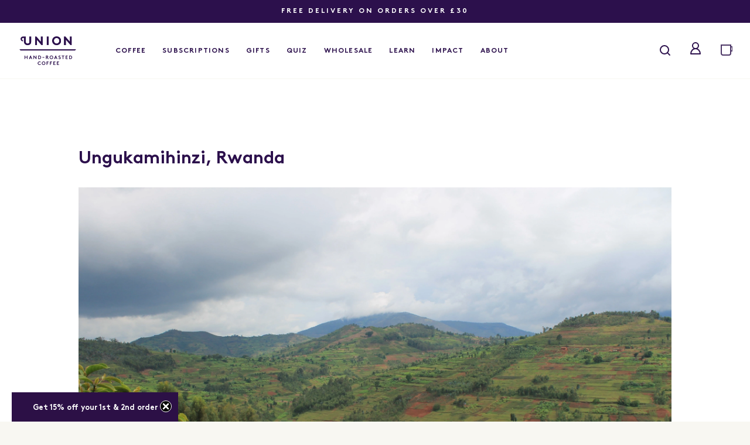

--- FILE ---
content_type: text/html; charset=utf-8
request_url: https://unionroasted.com/pages/farm-ungukamihinzi
body_size: 42879
content:















 


  
<!doctype html>
<!--[if lte IE 8]> <html class="ie-low no-js" lang="en->"> <![endif]-->
<!--[if IE 9]> <html class="ie9 no-js" lang="en->"> <![endif]-->
<!--[if (gt IE 9)|!(IE)]><!--> <html class="no-js" lang="en"> <!--<![endif]-->
<head>
	<script src="//unionroasted.com/cdn/shop/files/pandectes-rules.js?v=9331023422518525970"></script>
	
	
	
	
	
        
  <script src="https://code.jquery.com/jquery-3.4.1.min.js"></script>
  <meta charset="utf-8">
  <meta http-equiv="X-UA-Compatible" content="IE=edge,chrome=1">
  <meta name="viewport" content="width=device-width, minimum-scale=1.0, maximum-scale=1.0, user-scalable=no">
  <meta name="theme-color" content="#fff">
  <meta name="google-site-verification" content="0ydv3xWVh90OT7Q2eqsXmA6Txhr8KCCMYhCvun4PKUQ" /> 



  <link rel="canonical" href="https://unionroasted.com/pages/farm-ungukamihinzi">


  

  
    <link rel="shortcut icon" href="//unionroasted.com/cdn/shop/files/favicon_32x32.png?v=1737807683" type="image/png">
  

  

  <title>Ungukamihinzi, Rwanda | Union Hand-Roasted Coffee                  &ndash; Union Coffee</title>

  
    <meta name="description" content="Ungukamihinzi means farmers benefits. Our partners since 2019, this co-operative has 1973 members, of which 20% are women. Find out More...">
  

  <!-- /snippets/social-meta-tags.liquid -->
<meta property="og:site_name" content="Union Coffee">
<meta property="og:url" content="https://unionroasted.com/pages/farm-ungukamihinzi">
<meta property="og:title" content="Ungukamihinzi, Rwanda | Union Hand-Roasted Coffee">
<meta property="og:type" content="website">
<meta property="og:description" content="Ungukamihinzi means farmers benefits. Our partners since 2019, this co-operative has 1973 members, of which 20% are women. Find out More...">


<meta name="twitter:site" content="@unionroasted">
<meta name="twitter:card" content="summary_large_image">
<meta name="twitter:title" content="Ungukamihinzi, Rwanda | Union Hand-Roasted Coffee">
<meta name="twitter:description" content="Ungukamihinzi means farmers benefits. Our partners since 2019, this co-operative has 1973 members, of which 20% are women. Find out More...">

  <link href="//unionroasted.com/cdn/shop/t/179/assets/product.scss.css?v=39348590084703391141745491938" rel="stylesheet" type="text/css" media="all" />

  <!-- Theme scripts -->
  <script src="//unionroasted.com/cdn/shop/t/179/assets/cookies.min.js?v=34631466442619290801745491838" type="text/javascript"></script>
  <script src="//unionroasted.com/cdn/shop/t/179/assets/jquery.min.js?v=110597976889476522701745491871" type="text/javascript"></script>
  
  <!-- FancyBox -->
    
  <link href="//unionroasted.com/cdn/shop/t/179/assets/jquery.fancybox.css?v=39699390629840417891745491869" rel="stylesheet" type="text/css" media="all" /> 
  <script src="//unionroasted.com/cdn/shop/t/179/assets/jquery.fancybox.pack.js?v=98388074616830255951745491870" type="text/javascript"></script>
  <script src="//unionroasted.com/cdn/shop/t/179/assets/jquery.fancybox-media.js?v=51409724234676253101745491868" type="text/javascript"></script>   
  
  <!--[if (gt IE 9)|!(IE)]><!--><script src="//unionroasted.com/cdn/shop/t/179/assets/vendor.min.js?v=167562997368772433381745491962" defer="defer"></script><!--<![endif]-->
  <!--[if lte IE 9]><script src="//unionroasted.com/cdn/shop/t/179/assets/vendor.min.js?v=167562997368772433381745491962"></script><![endif]-->

  <!--[if lte IE 9]><script src="//unionroasted.com/cdn/shop/t/179/assets/flexibility.min.js?v=30320"></script><![endif]-->
  <!--[if lte IE 9]><script src="//unionroasted.com/cdn/shop/t/179/assets/html5shiv.min.js?v=30320"></script><![endif]-->


  
<script type="text/javascript" src="https://api.feefo.com/api/javascript/union-hand-roasted-coffee" async></script>
  
  <script type="text/javascript">
    var theme = {
        strings: {
          cartEmpty: "Your basket is currently empty.",
          cartQuantity: "Quantity",
          addToCart: "Add to basket",
          soldOut: "Sold out",
          addToCartSuccess: "Added to Basket",
          addToCartFull: "Not enough stock",
          unavailable: "Unavailable",
          showMore: "Show More",
          showLess: "Show Less",
          shopEmail: "hello@unionroasted.com",
          giftMessageSave: "Save message",
          giftMessageSaved: "Message saved",
          giftMessageError: "Something went wrong. Please try again.",
          newsletterSuccess: "Thank you, an email has been sent to you to confirm your registration.",
          newsletterError: "Sorry, this email is either incorrect or already exists on our system.",
          newsletterConsoleError: "Could not connect to the registration server. Please try again later, or contact hello@wemakewebsites.com",
          items: {
            one: "{{ count }} item",
            other: "{{ count }} items"
          },
        },

        assets: {
          iconClose: "//unionroasted.com/cdn/shop/t/179/assets/ico-close.svg?v=68454463424733063211745491851"
        },

        settings: {
          seed1: '1e4d6c3af95653a3cdca597113191738',
          seed2: 'fad58de7366495db4650cfefac2fcd61',
          modaalBg: "rgba(236, 236, 236, 0.8)"
        },

        selectors: {
          quickview: ".quickview"
        },

        currency: Cookies.get('currencyCustom'),
        currencySymbol: (function(){
          if(Cookies.get('currencyCustom') != undefined){
            if(Cookies.get('currencyCustom') == 'EUR'){return '?'}
            if(Cookies.get('currencyCustom') == 'USD'){return '$'}
            if(Cookies.get('currencyCustom') == 'GBP'){return '�'}
            if(Cookies.get('currencyCustom') == 'AUD'){return '$'}
            if(Cookies.get('currencyCustom') == 'INR'){return 'Rs. '}
            if(Cookies.get('currencyCustom') == 'JPY'){return '�'}
          } else {
            
            return "£"
          }
        })()
    };

    var currencyFormat = {
      shopifyMoneyFormat: '<span class=money>'+theme.currencySymbol+'{{amount}}</span>',
      shopifyMoneyFormatJSON: '"£{{amount}}"'
    }

    document.documentElement.className = document.documentElement.className.replace('no-js', 'js');
  </script>

  



  <!--[if (lte IE 9) ]><script src="//unionroasted.com/cdn/shop/t/179/assets/match-media.min.js?v=22265819453975888031745491918" type="text/javascript"></script><![endif]-->

  

  <!-- apps scripts -->
  
  <script>window.performance && window.performance.mark && window.performance.mark('shopify.content_for_header.start');</script><meta name="robots" content="noindex,nofollow">
<meta name="facebook-domain-verification" content="a69knsxfdtg4qhe4n4rthnnufsdwcd">
<meta id="shopify-digital-wallet" name="shopify-digital-wallet" content="/6062309494/digital_wallets/dialog">
<meta name="shopify-checkout-api-token" content="23d12723f880e122d112a7134aac76b3">
<meta id="in-context-paypal-metadata" data-shop-id="6062309494" data-venmo-supported="false" data-environment="production" data-locale="en_US" data-paypal-v4="true" data-currency="GBP">
<script async="async" src="/checkouts/internal/preloads.js?locale=en-GB"></script>
<link rel="preconnect" href="https://shop.app" crossorigin="anonymous">
<script async="async" src="https://shop.app/checkouts/internal/preloads.js?locale=en-GB&shop_id=6062309494" crossorigin="anonymous"></script>
<script id="apple-pay-shop-capabilities" type="application/json">{"shopId":6062309494,"countryCode":"GB","currencyCode":"GBP","merchantCapabilities":["supports3DS"],"merchantId":"gid:\/\/shopify\/Shop\/6062309494","merchantName":"Union Coffee","requiredBillingContactFields":["postalAddress","email"],"requiredShippingContactFields":["postalAddress","email"],"shippingType":"shipping","supportedNetworks":["visa","maestro","masterCard","amex","discover","elo"],"total":{"type":"pending","label":"Union Coffee","amount":"1.00"},"shopifyPaymentsEnabled":true,"supportsSubscriptions":true}</script>
<script id="shopify-features" type="application/json">{"accessToken":"23d12723f880e122d112a7134aac76b3","betas":["rich-media-storefront-analytics"],"domain":"unionroasted.com","predictiveSearch":true,"shopId":6062309494,"locale":"en"}</script>
<script>var Shopify = Shopify || {};
Shopify.shop = "unionroasted.myshopify.com";
Shopify.locale = "en";
Shopify.currency = {"active":"GBP","rate":"1.0"};
Shopify.country = "GB";
Shopify.theme = {"name":"Ramnati|V3.6 - megamenu","id":178573050229,"schema_name":"Frame___","schema_version":"1.0.0","theme_store_id":null,"role":"main"};
Shopify.theme.handle = "null";
Shopify.theme.style = {"id":null,"handle":null};
Shopify.cdnHost = "unionroasted.com/cdn";
Shopify.routes = Shopify.routes || {};
Shopify.routes.root = "/";</script>
<script type="module">!function(o){(o.Shopify=o.Shopify||{}).modules=!0}(window);</script>
<script>!function(o){function n(){var o=[];function n(){o.push(Array.prototype.slice.apply(arguments))}return n.q=o,n}var t=o.Shopify=o.Shopify||{};t.loadFeatures=n(),t.autoloadFeatures=n()}(window);</script>
<script>
  window.ShopifyPay = window.ShopifyPay || {};
  window.ShopifyPay.apiHost = "shop.app\/pay";
  window.ShopifyPay.redirectState = null;
</script>
<script id="shop-js-analytics" type="application/json">{"pageType":"page"}</script>
<script defer="defer" async type="module" src="//unionroasted.com/cdn/shopifycloud/shop-js/modules/v2/client.init-shop-cart-sync_BT-GjEfc.en.esm.js"></script>
<script defer="defer" async type="module" src="//unionroasted.com/cdn/shopifycloud/shop-js/modules/v2/chunk.common_D58fp_Oc.esm.js"></script>
<script defer="defer" async type="module" src="//unionroasted.com/cdn/shopifycloud/shop-js/modules/v2/chunk.modal_xMitdFEc.esm.js"></script>
<script type="module">
  await import("//unionroasted.com/cdn/shopifycloud/shop-js/modules/v2/client.init-shop-cart-sync_BT-GjEfc.en.esm.js");
await import("//unionroasted.com/cdn/shopifycloud/shop-js/modules/v2/chunk.common_D58fp_Oc.esm.js");
await import("//unionroasted.com/cdn/shopifycloud/shop-js/modules/v2/chunk.modal_xMitdFEc.esm.js");

  window.Shopify.SignInWithShop?.initShopCartSync?.({"fedCMEnabled":true,"windoidEnabled":true});

</script>
<script>
  window.Shopify = window.Shopify || {};
  if (!window.Shopify.featureAssets) window.Shopify.featureAssets = {};
  window.Shopify.featureAssets['shop-js'] = {"shop-cart-sync":["modules/v2/client.shop-cart-sync_DZOKe7Ll.en.esm.js","modules/v2/chunk.common_D58fp_Oc.esm.js","modules/v2/chunk.modal_xMitdFEc.esm.js"],"init-fed-cm":["modules/v2/client.init-fed-cm_B6oLuCjv.en.esm.js","modules/v2/chunk.common_D58fp_Oc.esm.js","modules/v2/chunk.modal_xMitdFEc.esm.js"],"shop-cash-offers":["modules/v2/client.shop-cash-offers_D2sdYoxE.en.esm.js","modules/v2/chunk.common_D58fp_Oc.esm.js","modules/v2/chunk.modal_xMitdFEc.esm.js"],"shop-login-button":["modules/v2/client.shop-login-button_QeVjl5Y3.en.esm.js","modules/v2/chunk.common_D58fp_Oc.esm.js","modules/v2/chunk.modal_xMitdFEc.esm.js"],"pay-button":["modules/v2/client.pay-button_DXTOsIq6.en.esm.js","modules/v2/chunk.common_D58fp_Oc.esm.js","modules/v2/chunk.modal_xMitdFEc.esm.js"],"shop-button":["modules/v2/client.shop-button_DQZHx9pm.en.esm.js","modules/v2/chunk.common_D58fp_Oc.esm.js","modules/v2/chunk.modal_xMitdFEc.esm.js"],"avatar":["modules/v2/client.avatar_BTnouDA3.en.esm.js"],"init-windoid":["modules/v2/client.init-windoid_CR1B-cfM.en.esm.js","modules/v2/chunk.common_D58fp_Oc.esm.js","modules/v2/chunk.modal_xMitdFEc.esm.js"],"init-shop-for-new-customer-accounts":["modules/v2/client.init-shop-for-new-customer-accounts_C_vY_xzh.en.esm.js","modules/v2/client.shop-login-button_QeVjl5Y3.en.esm.js","modules/v2/chunk.common_D58fp_Oc.esm.js","modules/v2/chunk.modal_xMitdFEc.esm.js"],"init-shop-email-lookup-coordinator":["modules/v2/client.init-shop-email-lookup-coordinator_BI7n9ZSv.en.esm.js","modules/v2/chunk.common_D58fp_Oc.esm.js","modules/v2/chunk.modal_xMitdFEc.esm.js"],"init-shop-cart-sync":["modules/v2/client.init-shop-cart-sync_BT-GjEfc.en.esm.js","modules/v2/chunk.common_D58fp_Oc.esm.js","modules/v2/chunk.modal_xMitdFEc.esm.js"],"shop-toast-manager":["modules/v2/client.shop-toast-manager_DiYdP3xc.en.esm.js","modules/v2/chunk.common_D58fp_Oc.esm.js","modules/v2/chunk.modal_xMitdFEc.esm.js"],"init-customer-accounts":["modules/v2/client.init-customer-accounts_D9ZNqS-Q.en.esm.js","modules/v2/client.shop-login-button_QeVjl5Y3.en.esm.js","modules/v2/chunk.common_D58fp_Oc.esm.js","modules/v2/chunk.modal_xMitdFEc.esm.js"],"init-customer-accounts-sign-up":["modules/v2/client.init-customer-accounts-sign-up_iGw4briv.en.esm.js","modules/v2/client.shop-login-button_QeVjl5Y3.en.esm.js","modules/v2/chunk.common_D58fp_Oc.esm.js","modules/v2/chunk.modal_xMitdFEc.esm.js"],"shop-follow-button":["modules/v2/client.shop-follow-button_CqMgW2wH.en.esm.js","modules/v2/chunk.common_D58fp_Oc.esm.js","modules/v2/chunk.modal_xMitdFEc.esm.js"],"checkout-modal":["modules/v2/client.checkout-modal_xHeaAweL.en.esm.js","modules/v2/chunk.common_D58fp_Oc.esm.js","modules/v2/chunk.modal_xMitdFEc.esm.js"],"shop-login":["modules/v2/client.shop-login_D91U-Q7h.en.esm.js","modules/v2/chunk.common_D58fp_Oc.esm.js","modules/v2/chunk.modal_xMitdFEc.esm.js"],"lead-capture":["modules/v2/client.lead-capture_BJmE1dJe.en.esm.js","modules/v2/chunk.common_D58fp_Oc.esm.js","modules/v2/chunk.modal_xMitdFEc.esm.js"],"payment-terms":["modules/v2/client.payment-terms_Ci9AEqFq.en.esm.js","modules/v2/chunk.common_D58fp_Oc.esm.js","modules/v2/chunk.modal_xMitdFEc.esm.js"]};
</script>
<script>(function() {
  var isLoaded = false;
  function asyncLoad() {
    if (isLoaded) return;
    isLoaded = true;
    var urls = ["\/\/www.powr.io\/powr.js?powr-token=unionroasted.myshopify.com\u0026external-type=shopify\u0026shop=unionroasted.myshopify.com","\/\/app.directededge.com\/minicart\/tag?shop=unionroasted.myshopify.com","\/\/app.directededge.com\/minicart\/tag?shop=unionroasted.myshopify.com","\/\/app.directededge.com\/assets\/email_cart_updater.js?shop=unionroasted.myshopify.com","\/\/app.directededge.com\/assets\/email_cart_updater.js?shop=unionroasted.myshopify.com","https:\/\/intg.snapchat.com\/shopify\/shopify-scevent-init.js?id=f8a9b087-9895-4072-a52f-bea4bd98d9d4\u0026shop=unionroasted.myshopify.com","https:\/\/d26ky332zktp97.cloudfront.net\/shops\/q6GBATfQJW8e2uHaW\/colibrius-m.js?shop=unionroasted.myshopify.com","https:\/\/cdn-bundler.nice-team.net\/app\/js\/bundler.js?shop=unionroasted.myshopify.com","https:\/\/static.rechargecdn.com\/assets\/js\/widget.min.js?shop=unionroasted.myshopify.com","https:\/\/na.shgcdn3.com\/pixel-collector.js?shop=unionroasted.myshopify.com","https:\/\/cdn.rebuyengine.com\/onsite\/js\/rebuy.js?shop=unionroasted.myshopify.com","https:\/\/app.octaneai.com\/1gtbfjuli9tjjp8d\/shopify.js?x=75AXeEKGpnK4nB1z\u0026shop=unionroasted.myshopify.com"];
    for (var i = 0; i < urls.length; i++) {
      var s = document.createElement('script');
      s.type = 'text/javascript';
      s.async = true;
      s.src = urls[i];
      var x = document.getElementsByTagName('script')[0];
      x.parentNode.insertBefore(s, x);
    }
  };
  if(window.attachEvent) {
    window.attachEvent('onload', asyncLoad);
  } else {
    window.addEventListener('load', asyncLoad, false);
  }
})();</script>
<script id="__st">var __st={"a":6062309494,"offset":0,"reqid":"1082843d-816c-4f73-af48-5cd4c32bda6d-1769032970","pageurl":"unionroasted.com\/pages\/farm-ungukamihinzi","s":"pages-80184377453","u":"43317dc64b29","p":"page","rtyp":"page","rid":80184377453};</script>
<script>window.ShopifyPaypalV4VisibilityTracking = true;</script>
<script id="captcha-bootstrap">!function(){'use strict';const t='contact',e='account',n='new_comment',o=[[t,t],['blogs',n],['comments',n],[t,'customer']],c=[[e,'customer_login'],[e,'guest_login'],[e,'recover_customer_password'],[e,'create_customer']],r=t=>t.map((([t,e])=>`form[action*='/${t}']:not([data-nocaptcha='true']) input[name='form_type'][value='${e}']`)).join(','),a=t=>()=>t?[...document.querySelectorAll(t)].map((t=>t.form)):[];function s(){const t=[...o],e=r(t);return a(e)}const i='password',u='form_key',d=['recaptcha-v3-token','g-recaptcha-response','h-captcha-response',i],f=()=>{try{return window.sessionStorage}catch{return}},m='__shopify_v',_=t=>t.elements[u];function p(t,e,n=!1){try{const o=window.sessionStorage,c=JSON.parse(o.getItem(e)),{data:r}=function(t){const{data:e,action:n}=t;return t[m]||n?{data:e,action:n}:{data:t,action:n}}(c);for(const[e,n]of Object.entries(r))t.elements[e]&&(t.elements[e].value=n);n&&o.removeItem(e)}catch(o){console.error('form repopulation failed',{error:o})}}const l='form_type',E='cptcha';function T(t){t.dataset[E]=!0}const w=window,h=w.document,L='Shopify',v='ce_forms',y='captcha';let A=!1;((t,e)=>{const n=(g='f06e6c50-85a8-45c8-87d0-21a2b65856fe',I='https://cdn.shopify.com/shopifycloud/storefront-forms-hcaptcha/ce_storefront_forms_captcha_hcaptcha.v1.5.2.iife.js',D={infoText:'Protected by hCaptcha',privacyText:'Privacy',termsText:'Terms'},(t,e,n)=>{const o=w[L][v],c=o.bindForm;if(c)return c(t,g,e,D).then(n);var r;o.q.push([[t,g,e,D],n]),r=I,A||(h.body.append(Object.assign(h.createElement('script'),{id:'captcha-provider',async:!0,src:r})),A=!0)});var g,I,D;w[L]=w[L]||{},w[L][v]=w[L][v]||{},w[L][v].q=[],w[L][y]=w[L][y]||{},w[L][y].protect=function(t,e){n(t,void 0,e),T(t)},Object.freeze(w[L][y]),function(t,e,n,w,h,L){const[v,y,A,g]=function(t,e,n){const i=e?o:[],u=t?c:[],d=[...i,...u],f=r(d),m=r(i),_=r(d.filter((([t,e])=>n.includes(e))));return[a(f),a(m),a(_),s()]}(w,h,L),I=t=>{const e=t.target;return e instanceof HTMLFormElement?e:e&&e.form},D=t=>v().includes(t);t.addEventListener('submit',(t=>{const e=I(t);if(!e)return;const n=D(e)&&!e.dataset.hcaptchaBound&&!e.dataset.recaptchaBound,o=_(e),c=g().includes(e)&&(!o||!o.value);(n||c)&&t.preventDefault(),c&&!n&&(function(t){try{if(!f())return;!function(t){const e=f();if(!e)return;const n=_(t);if(!n)return;const o=n.value;o&&e.removeItem(o)}(t);const e=Array.from(Array(32),(()=>Math.random().toString(36)[2])).join('');!function(t,e){_(t)||t.append(Object.assign(document.createElement('input'),{type:'hidden',name:u})),t.elements[u].value=e}(t,e),function(t,e){const n=f();if(!n)return;const o=[...t.querySelectorAll(`input[type='${i}']`)].map((({name:t})=>t)),c=[...d,...o],r={};for(const[a,s]of new FormData(t).entries())c.includes(a)||(r[a]=s);n.setItem(e,JSON.stringify({[m]:1,action:t.action,data:r}))}(t,e)}catch(e){console.error('failed to persist form',e)}}(e),e.submit())}));const S=(t,e)=>{t&&!t.dataset[E]&&(n(t,e.some((e=>e===t))),T(t))};for(const o of['focusin','change'])t.addEventListener(o,(t=>{const e=I(t);D(e)&&S(e,y())}));const B=e.get('form_key'),M=e.get(l),P=B&&M;t.addEventListener('DOMContentLoaded',(()=>{const t=y();if(P)for(const e of t)e.elements[l].value===M&&p(e,B);[...new Set([...A(),...v().filter((t=>'true'===t.dataset.shopifyCaptcha))])].forEach((e=>S(e,t)))}))}(h,new URLSearchParams(w.location.search),n,t,e,['guest_login'])})(!0,!1)}();</script>
<script integrity="sha256-4kQ18oKyAcykRKYeNunJcIwy7WH5gtpwJnB7kiuLZ1E=" data-source-attribution="shopify.loadfeatures" defer="defer" src="//unionroasted.com/cdn/shopifycloud/storefront/assets/storefront/load_feature-a0a9edcb.js" crossorigin="anonymous"></script>
<script crossorigin="anonymous" defer="defer" src="//unionroasted.com/cdn/shopifycloud/storefront/assets/shopify_pay/storefront-65b4c6d7.js?v=20250812"></script>
<script data-source-attribution="shopify.dynamic_checkout.dynamic.init">var Shopify=Shopify||{};Shopify.PaymentButton=Shopify.PaymentButton||{isStorefrontPortableWallets:!0,init:function(){window.Shopify.PaymentButton.init=function(){};var t=document.createElement("script");t.src="https://unionroasted.com/cdn/shopifycloud/portable-wallets/latest/portable-wallets.en.js",t.type="module",document.head.appendChild(t)}};
</script>
<script data-source-attribution="shopify.dynamic_checkout.buyer_consent">
  function portableWalletsHideBuyerConsent(e){var t=document.getElementById("shopify-buyer-consent"),n=document.getElementById("shopify-subscription-policy-button");t&&n&&(t.classList.add("hidden"),t.setAttribute("aria-hidden","true"),n.removeEventListener("click",e))}function portableWalletsShowBuyerConsent(e){var t=document.getElementById("shopify-buyer-consent"),n=document.getElementById("shopify-subscription-policy-button");t&&n&&(t.classList.remove("hidden"),t.removeAttribute("aria-hidden"),n.addEventListener("click",e))}window.Shopify?.PaymentButton&&(window.Shopify.PaymentButton.hideBuyerConsent=portableWalletsHideBuyerConsent,window.Shopify.PaymentButton.showBuyerConsent=portableWalletsShowBuyerConsent);
</script>
<script data-source-attribution="shopify.dynamic_checkout.cart.bootstrap">document.addEventListener("DOMContentLoaded",(function(){function t(){return document.querySelector("shopify-accelerated-checkout-cart, shopify-accelerated-checkout")}if(t())Shopify.PaymentButton.init();else{new MutationObserver((function(e,n){t()&&(Shopify.PaymentButton.init(),n.disconnect())})).observe(document.body,{childList:!0,subtree:!0})}}));
</script>
<link id="shopify-accelerated-checkout-styles" rel="stylesheet" media="screen" href="https://unionroasted.com/cdn/shopifycloud/portable-wallets/latest/accelerated-checkout-backwards-compat.css" crossorigin="anonymous">
<style id="shopify-accelerated-checkout-cart">
        #shopify-buyer-consent {
  margin-top: 1em;
  display: inline-block;
  width: 100%;
}

#shopify-buyer-consent.hidden {
  display: none;
}

#shopify-subscription-policy-button {
  background: none;
  border: none;
  padding: 0;
  text-decoration: underline;
  font-size: inherit;
  cursor: pointer;
}

#shopify-subscription-policy-button::before {
  box-shadow: none;
}

      </style>

<script>window.performance && window.performance.mark && window.performance.mark('shopify.content_for_header.end');</script>
  





  <script type="text/javascript">
    
      window.__shgMoneyFormat = window.__shgMoneyFormat || {"GBP":{"currency":"GBP","currency_symbol":"£","currency_symbol_location":"left","decimal_places":2,"decimal_separator":".","thousands_separator":","}};
    
    window.__shgCurrentCurrencyCode = window.__shgCurrentCurrencyCode || {
      currency: "GBP",
      currency_symbol: "£",
      decimal_separator: ".",
      thousands_separator: ",",
      decimal_places: 2,
      currency_symbol_location: "left"
    };
  </script>




<script>window.BOLD = window.BOLD || {};
    window.BOLD.common = window.BOLD.common || {};
    window.BOLD.common.Shopify = window.BOLD.common.Shopify || {};
    window.BOLD.common.Shopify.shop = {
      domain: 'unionroasted.com',
      permanent_domain: 'unionroasted.myshopify.com',
      url: 'https://unionroasted.com',
      secure_url: 'https://unionroasted.com',
      money_format: "£{{amount}}",
      currency: "GBP"
    };
    window.BOLD.common.Shopify.customer = {
      id: null,
      tags: null,
    };
    window.BOLD.common.Shopify.cart = {"note":null,"attributes":{},"original_total_price":0,"total_price":0,"total_discount":0,"total_weight":0.0,"item_count":0,"items":[],"requires_shipping":false,"currency":"GBP","items_subtotal_price":0,"cart_level_discount_applications":[],"checkout_charge_amount":0};
    window.BOLD.common.template = 'page';window.BOLD.common.Shopify.formatMoney = function(money, format) {
        function n(t, e) {
            return "undefined" == typeof t ? e : t
        }
        function r(t, e, r, i) {
            if (e = n(e, 2),
                r = n(r, ","),
                i = n(i, "."),
            isNaN(t) || null == t)
                return 0;
            t = (t / 100).toFixed(e);
            var o = t.split(".")
                , a = o[0].replace(/(\d)(?=(\d\d\d)+(?!\d))/g, "$1" + r)
                , s = o[1] ? i + o[1] : "";
            return a + s
        }
        "string" == typeof money && (money = money.replace(".", ""));
        var i = ""
            , o = /\{\{\s*(\w+)\s*\}\}/
            , a = format || window.BOLD.common.Shopify.shop.money_format || window.Shopify.money_format || "$ {{ amount }}";
        switch (a.match(o)[1]) {
            case "amount":
                i = r(money, 2, ",", ".");
                break;
            case "amount_no_decimals":
                i = r(money, 0, ",", ".");
                break;
            case "amount_with_comma_separator":
                i = r(money, 2, ".", ",");
                break;
            case "amount_no_decimals_with_comma_separator":
                i = r(money, 0, ".", ",");
                break;
            case "amount_with_space_separator":
                i = r(money, 2, " ", ",");
                break;
            case "amount_no_decimals_with_space_separator":
                i = r(money, 0, " ", ",");
                break;
            case "amount_with_apostrophe_separator":
                i = r(money, 2, "'", ".");
                break;
        }
        return a.replace(o, i);
    };
    window.BOLD.common.Shopify.saveProduct = function (handle, product) {
      if (typeof handle === 'string' && typeof window.BOLD.common.Shopify.products[handle] === 'undefined') {
        if (typeof product === 'number') {
          window.BOLD.common.Shopify.handles[product] = handle;
          product = { id: product };
        }
        window.BOLD.common.Shopify.products[handle] = product;
      }
    };
    window.BOLD.common.Shopify.saveVariant = function (variant_id, variant) {
      if (typeof variant_id === 'number' && typeof window.BOLD.common.Shopify.variants[variant_id] === 'undefined') {
        window.BOLD.common.Shopify.variants[variant_id] = variant;
      }
    };window.BOLD.common.Shopify.products = window.BOLD.common.Shopify.products || {};
    window.BOLD.common.Shopify.variants = window.BOLD.common.Shopify.variants || {};
    window.BOLD.common.Shopify.handles = window.BOLD.common.Shopify.handles || {};window.BOLD.common.Shopify.saveProduct(null, null);window.BOLD.apps_installed = {"Product Upsell":3} || {};window.BOLD.common.Shopify.metafields = window.BOLD.common.Shopify.metafields || {};window.BOLD.common.Shopify.metafields["bold_rp"] = {"recurring_type":2};window.BOLD.common.Shopify.metafields["bold_csp_defaults"] = {};window.BOLD.common.cacheParams = window.BOLD.common.cacheParams || {};
</script><link href="//unionroasted.com/cdn/shop/t/179/assets/bold-upsell.css?v=51915886505602322711745491810" rel="stylesheet" type="text/css" media="all" />
<link href="//unionroasted.com/cdn/shop/t/179/assets/bold-upsell-custom.css?v=150135899998303055901745491809" rel="stylesheet" type="text/css" media="all" />

  <style data-id="bc-sf-filter-style" type="text/css">
      #bc-sf-filter-options-wrapper .bc-sf-filter-option-block .bc-sf-filter-block-title h3,
      #bc-sf-filter-tree-h .bc-sf-filter-option-block .bc-sf-filter-block-title a {}
      #bc-sf-filter-options-wrapper .bc-sf-filter-option-block .bc-sf-filter-block-content ul li a,
      #bc-sf-filter-tree-h .bc-sf-filter-option-block .bc-sf-filter-block-content ul li a {}
      #bc-sf-filter-tree-mobile button {}
    </style><link href="//unionroasted.com/cdn/shop/t/179/assets/bc-sf-filter.scss.css?v=135985013691289004481745491806" rel="stylesheet" type="text/css" media="all" />


  <link href="//unionroasted.com/cdn/shop/t/179/assets/theme.min.css?v=33654113921523066871745491945" rel="stylesheet" type="text/css" media="all" />
  
  

    
  <link href="//unionroasted.com/cdn/shop/t/179/assets/bundle.css?v=77330074689070398741767358291" rel="stylesheet" type="text/css" media="all" />  


  <link href="//unionroasted.com/cdn/shop/t/179/assets/ramnati-custom.scss?v=81234487543345384621767320205" rel="stylesheet" type="text/css" media="all" />

  <link href="//unionroasted.com/cdn/shop/t/179/assets/custom.css?v=150475123380860568441767357409" rel="stylesheet" type="text/css" media="all" />
  


  

<script type="text/javascript">
  
    window.SHG_CUSTOMER = null;
  
</script>







  
  <meta name="facebook-domain-verification" content="zl1dyym8rs3kiuo0itdcw9wwdqudug" />
  
<!-- BEGIN app block: shopify://apps/pandectes-gdpr/blocks/banner/58c0baa2-6cc1-480c-9ea6-38d6d559556a -->
  
    
      <!-- TCF is active, scripts are loaded above -->
      
        <script>
          if (!window.PandectesRulesSettings) {
            window.PandectesRulesSettings = {"store":{"id":6062309494,"adminMode":false,"headless":false,"storefrontRootDomain":"","checkoutRootDomain":"","storefrontAccessToken":""},"banner":{"cookiesBlockedByDefault":"7","hybridStrict":false,"isActive":true},"geolocation":{"brOnly":false,"caOnly":false,"chOnly":false,"euOnly":false,"jpOnly":false,"thOnly":false,"canadaOnly":false,"canadaLaw25":false,"canadaPipeda":false,"globalVisibility":true},"blocker":{"isActive":false,"googleConsentMode":{"isActive":false,"id":"","analyticsId":"","adStorageCategory":4,"analyticsStorageCategory":2,"functionalityStorageCategory":1,"personalizationStorageCategory":1,"securityStorageCategory":0,"customEvent":true,"redactData":true,"urlPassthrough":false,"dataLayerProperty":"dataLayer","waitForUpdate":2000},"facebookPixel":{"isActive":false,"id":"","ldu":false},"microsoft":{},"clarity":{},"rakuten":{"isActive":false,"cmp":false,"ccpa":false},"gpcIsActive":false,"klaviyoIsActive":false,"defaultBlocked":7,"patterns":{"whiteList":[],"blackList":{"1":[],"2":[],"4":[],"8":[]},"iframesWhiteList":[],"iframesBlackList":{"1":[],"2":[],"4":[],"8":[]},"beaconsWhiteList":[],"beaconsBlackList":{"1":[],"2":[],"4":[],"8":[]}}}};
            const rulesScript = document.createElement('script');
            window.PandectesRulesSettings.auto = true;
            rulesScript.src = "https://cdn.shopify.com/extensions/019be129-2324-7a66-8e6c-b9c5584f3b64/gdpr-240/assets/pandectes-rules.js";
            const firstChild = document.head.firstChild;
            document.head.insertBefore(rulesScript, firstChild);
          }
        </script>
      
      <script>
        
          window.PandectesSettings = {"store":{"id":6062309494,"plan":"plus","theme":"Ramnati|V3.6 - megamenu","primaryLocale":"en","adminMode":false,"headless":false,"storefrontRootDomain":"","checkoutRootDomain":"","storefrontAccessToken":""},"tsPublished":1761585624,"declaration":{"showPurpose":false,"showProvider":false,"declIntroText":"We use cookies to optimise website functionality, analyse the performance, and provide personalised experience to you. Some cookies are essential to make the website operate and function correctly. Those cookies cannot be disabled. On this page you can manage your preference of cookies.","showDateGenerated":false},"language":{"unpublished":[],"languageMode":"Single","fallbackLanguage":"en","languageDetection":"browser","languagesSupported":[]},"texts":{"managed":{"headerText":{"en":"We respect your privacy"},"consentText":{"en":"This website uses cookies to ensure you get the best experience."},"linkText":{"en":"Learn more"},"imprintText":{"en":"Imprint"},"googleLinkText":{"en":"Google's Privacy Terms"},"allowButtonText":{"en":"Accept"},"denyButtonText":{"en":"Decline"},"dismissButtonText":{"en":"Ok"},"leaveSiteButtonText":{"en":"Leave this site"},"preferencesButtonText":{"en":"Preferences"},"cookiePolicyText":{"en":"Cookie policy"},"preferencesPopupTitleText":{"en":"Manage consent preferences"},"preferencesPopupIntroText":{"en":"We use cookies to optimise website functionality, analyse the performance, and provide personalised experience to you. Some cookies are essential to make the website operate and function correctly. Those cookies cannot be disabled. In this window you can manage your preference of cookies."},"preferencesPopupSaveButtonText":{"en":"Save preferences"},"preferencesPopupCloseButtonText":{"en":"Close"},"preferencesPopupAcceptAllButtonText":{"en":"Accept all"},"preferencesPopupRejectAllButtonText":{"en":"Reject all"},"cookiesDetailsText":{"en":"Cookies details"},"preferencesPopupAlwaysAllowedText":{"en":"Always allowed"},"accessSectionParagraphText":{"en":"You have the right to request access to your data at any time."},"accessSectionTitleText":{"en":"Data portability"},"accessSectionAccountInfoActionText":{"en":"Personal data"},"accessSectionDownloadReportActionText":{"en":"Request export"},"accessSectionGDPRRequestsActionText":{"en":"Data subject requests"},"accessSectionOrdersRecordsActionText":{"en":"Orders"},"rectificationSectionParagraphText":{"en":"You have the right to request your data to be updated whenever you think it is appropriate."},"rectificationSectionTitleText":{"en":"Data Rectification"},"rectificationCommentPlaceholder":{"en":"Describe what you want to be updated"},"rectificationCommentValidationError":{"en":"Comment is required"},"rectificationSectionEditAccountActionText":{"en":"Request an update"},"erasureSectionTitleText":{"en":"Right to be forgotten"},"erasureSectionParagraphText":{"en":"You have the right to ask all your data to be erased. After that, you will no longer be able to access your account."},"erasureSectionRequestDeletionActionText":{"en":"Request personal data deletion"},"consentDate":{"en":"Consent date"},"consentId":{"en":"Consent ID"},"consentSectionChangeConsentActionText":{"en":"Change consent preference"},"consentSectionConsentedText":{"en":"You consented to the cookies policy of this website on"},"consentSectionNoConsentText":{"en":"You have not consented to the cookies policy of this website."},"consentSectionTitleText":{"en":"Your cookie consent"},"consentStatus":{"en":"Consent preference"},"confirmationFailureMessage":{"en":"Your request was not verified. Please try again and if problem persists, contact store owner for assistance"},"confirmationFailureTitle":{"en":"A problem occurred"},"confirmationSuccessMessage":{"en":"We will soon get back to you as to your request."},"confirmationSuccessTitle":{"en":"Your request is verified"},"guestsSupportEmailFailureMessage":{"en":"Your request was not submitted. Please try again and if problem persists, contact store owner for assistance."},"guestsSupportEmailFailureTitle":{"en":"A problem occurred"},"guestsSupportEmailPlaceholder":{"en":"E-mail address"},"guestsSupportEmailSuccessMessage":{"en":"If you are registered as a customer of this store, you will soon receive an email with instructions on how to proceed."},"guestsSupportEmailSuccessTitle":{"en":"Thank you for your request"},"guestsSupportEmailValidationError":{"en":"Email is not valid"},"guestsSupportInfoText":{"en":"Please login with your customer account to further proceed."},"submitButton":{"en":"Submit"},"submittingButton":{"en":"Submitting..."},"cancelButton":{"en":"Cancel"},"declIntroText":{"en":"We use cookies to optimise website functionality, analyse the performance, and provide personalised experience to you. Some cookies are essential to make the website operate and function correctly. Those cookies cannot be disabled. On this page you can manage your preference of cookies."},"declName":{"en":"Name"},"declPurpose":{"en":"Purpose"},"declType":{"en":"Type"},"declRetention":{"en":"Retention"},"declProvider":{"en":"Provider"},"declFirstParty":{"en":"First-party"},"declThirdParty":{"en":"Third-party"},"declSeconds":{"en":"seconds"},"declMinutes":{"en":"minutes"},"declHours":{"en":"hours"},"declDays":{"en":"days"},"declWeeks":{"en":"week(s)"},"declMonths":{"en":"months"},"declYears":{"en":"years"},"declSession":{"en":"Session"},"declDomain":{"en":"Domain"},"declPath":{"en":"Path"}},"categories":{"strictlyNecessaryCookiesTitleText":{"en":"Strictly necessary cookies"},"strictlyNecessaryCookiesDescriptionText":{"en":"These cookies are essential in order to enable you to move around the website and use its features, such as accessing secure areas of the website. The website cannot function properly without these cookies."},"functionalityCookiesTitleText":{"en":"Functional cookies"},"functionalityCookiesDescriptionText":{"en":"These cookies enable the site to provide enhanced functionality and personalisation. They may be set by us or by third party providers whose services we have added to our pages. If you do not allow these cookies then some or all of these services may not function properly."},"performanceCookiesTitleText":{"en":"Performance cookies"},"performanceCookiesDescriptionText":{"en":"These cookies enable us to monitor and improve the performance of our website. For example, they allow us to count visits, identify traffic sources and see which parts of the site are most popular."},"targetingCookiesTitleText":{"en":"Targeting cookies"},"targetingCookiesDescriptionText":{"en":"These cookies may be set through our site by our advertising partners. They may be used by those companies to build a profile of your interests and show you relevant adverts on other sites.    They do not store directly personal information, but are based on uniquely identifying your browser and internet device. If you do not allow these cookies, you will experience less targeted advertising."},"unclassifiedCookiesTitleText":{"en":"Unclassified cookies"},"unclassifiedCookiesDescriptionText":{"en":"Unclassified cookies are cookies that we are in the process of classifying, together with the providers of individual cookies."}},"auto":{}},"library":{"previewMode":false,"fadeInTimeout":0,"defaultBlocked":7,"showLink":true,"showImprintLink":false,"showGoogleLink":false,"enabled":true,"cookie":{"expiryDays":365,"secure":true,"domain":""},"dismissOnScroll":false,"dismissOnWindowClick":false,"dismissOnTimeout":false,"palette":{"popup":{"background":"#F8F7F2","backgroundForCalculations":{"a":1,"b":242,"g":247,"r":248},"text":"#2C104C"},"button":{"background":"#2C104C","backgroundForCalculations":{"a":1,"b":76,"g":16,"r":44},"text":"#FFFFFF","textForCalculation":{"a":1,"b":255,"g":255,"r":255},"border":"transparent"}},"content":{"href":"https://unionroasted.myshopify.com/policies/privacy-policy","imprintHref":"/","close":"&#10005;","target":"","logo":""},"window":"<div role=\"dialog\" aria-label=\"{{header}}\" aria-describedby=\"cookieconsent:desc\" id=\"pandectes-banner\" class=\"cc-window-wrapper cc-overlay-wrapper\"><div class=\"pd-cookie-banner-window cc-window {{classes}}\">{{children}}</div></div>","compliance":{"custom":"<div class=\"cc-compliance cc-highlight\">{{preferences}}{{allow}}</div>"},"type":"custom","layouts":{"basic":"{{messagelink}}{{compliance}}{{close}}"},"position":"overlay","theme":"block","revokable":false,"animateRevokable":false,"revokableReset":false,"revokableLogoUrl":"https://unionroasted.myshopify.com/cdn/shop/files/pandectes-reopen-logo.png","revokablePlacement":"bottom-left","revokableMarginHorizontal":15,"revokableMarginVertical":15,"static":false,"autoAttach":true,"hasTransition":true,"blacklistPage":[""],"elements":{"close":"<button aria-label=\"Close\" type=\"button\" class=\"cc-close\">{{close}}</button>","dismiss":"<button type=\"button\" class=\"cc-btn cc-btn-decision cc-dismiss\">{{dismiss}}</button>","allow":"<button type=\"button\" class=\"cc-btn cc-btn-decision cc-allow\">{{allow}}</button>","deny":"<button type=\"button\" class=\"cc-btn cc-btn-decision cc-deny\">{{deny}}</button>","preferences":"<button type=\"button\" class=\"cc-btn cc-settings\" aria-controls=\"pd-cp-preferences\" onclick=\"Pandectes.fn.openPreferences()\">{{preferences}}</button>"}},"geolocation":{"brOnly":false,"caOnly":false,"chOnly":false,"euOnly":false,"jpOnly":false,"thOnly":false,"canadaOnly":false,"canadaLaw25":false,"canadaPipeda":false,"globalVisibility":true},"dsr":{"guestsSupport":true,"accessSectionDownloadReportAuto":false},"banner":{"resetTs":1698972020,"extraCss":"        .cc-banner-logo {max-width: 24em!important;}    @media(min-width: 768px) {.cc-window.cc-floating{max-width: 24em!important;width: 24em!important;}}    .cc-message, .pd-cookie-banner-window .cc-header, .cc-logo {text-align: left}    .cc-window-wrapper{z-index: 2147483647;-webkit-transition: opacity 1s ease;  transition: opacity 1s ease;}    .cc-window{z-index: 2147483647;font-family: BrownStd,sans-serif;}    .pd-cookie-banner-window .cc-header{font-family: BrownStd,sans-serif;}    .pd-cp-ui{font-family: BrownStd,sans-serif; background-color: #F8F7F2;color:#2C104C;}    button.pd-cp-btn, a.pd-cp-btn{background-color:#2C104C;color:#FFFFFF!important;}    input + .pd-cp-preferences-slider{background-color: rgba(44, 16, 76, 0.3)}    .pd-cp-scrolling-section::-webkit-scrollbar{background-color: rgba(44, 16, 76, 0.3)}    input:checked + .pd-cp-preferences-slider{background-color: rgba(44, 16, 76, 1)}    .pd-cp-scrolling-section::-webkit-scrollbar-thumb {background-color: rgba(44, 16, 76, 1)}    .pd-cp-ui-close{color:#2C104C;}    .pd-cp-preferences-slider:before{background-color: #F8F7F2}    .pd-cp-title:before {border-color: #2C104C!important}    .pd-cp-preferences-slider{background-color:#2C104C}    .pd-cp-toggle{color:#2C104C!important}    @media(max-width:699px) {.pd-cp-ui-close-top svg {fill: #2C104C}}    .pd-cp-toggle:hover,.pd-cp-toggle:visited,.pd-cp-toggle:active{color:#2C104C!important}    .pd-cookie-banner-window {box-shadow: 0 0 18px rgb(0 0 0 / 20%);}  .cc-message, .cc-link {  color: #7d7d7d !important;  }  .cc-btn {  text-transform: uppercase;  letter-spacing: .09em;  font-size: 12px;  }a.pd-cp-btn {  text-transform: uppercase;  letter-spacing: .09em;  font-size: 12px;  }  .pd-cp-ui-title {  font-family: BrownStdAlt,sans-serif;  }  .pd-cp-ui-intro {  color: #7d7d7d;  }  .pd-cp-bold-messaging {  font-family: BrownStdAlt,sans-serif;  }.pd-cp-purpose-description {  color: #7d7d7d;  }  .pd-cp-cookies-details .pd-cp-toggle {  color: #7d7d7d !important;  }.pd-cp-toggle:hover {  color: #7d7d7d !important;  }.pd-section .pd-horizontal-menu ul li {  list-style: none;  }#pd-portability {  display: none;  }  #pd-rectification {  display: none;  }  #pd-erasure {  display: none;  }","customJavascript":{},"showPoweredBy":false,"logoHeight":40,"hybridStrict":false,"cookiesBlockedByDefault":"7","isActive":true,"implicitSavePreferences":false,"cookieIcon":false,"blockBots":false,"showCookiesDetails":true,"hasTransition":true,"blockingPage":false,"showOnlyLandingPage":false,"leaveSiteUrl":"https://www.google.com","linkRespectStoreLang":false},"cookies":{"0":[{"name":"keep_alive","type":"http","domain":"unionroasted.com","path":"/","provider":"Shopify","firstParty":true,"retention":"30 minute(s)","session":false,"expires":30,"unit":"declMinutes","purpose":{"en":"Used in connection with buyer localization."}},{"name":"secure_customer_sig","type":"http","domain":"unionroasted.com","path":"/","provider":"Shopify","firstParty":true,"retention":"1 year(s)","session":false,"expires":1,"unit":"declYears","purpose":{"en":"Used in connection with customer login."}},{"name":"cart_currency","type":"http","domain":"unionroasted.com","path":"/","provider":"Shopify","firstParty":true,"retention":"15 day(s)","session":false,"expires":15,"unit":"declDays","purpose":{"en":"Used in connection with shopping cart."}},{"name":"_cmp_a","type":"http","domain":".unionroasted.com","path":"/","provider":"Shopify","firstParty":true,"retention":"24 hour(s)","session":false,"expires":24,"unit":"declHours","purpose":{"en":"Used for managing customer privacy settings."}},{"name":"_tracking_consent","type":"http","domain":".unionroasted.com","path":"/","provider":"Shopify","firstParty":true,"retention":"1 year(s)","session":false,"expires":1,"unit":"declYears","purpose":{"en":"Tracking preferences."}},{"name":"localization","type":"http","domain":"unionroasted.com","path":"/","provider":"Shopify","firstParty":true,"retention":"1 year(s)","session":false,"expires":1,"unit":"declYears","purpose":{"en":"Shopify store localization"}},{"name":"shopify_pay_redirect","type":"http","domain":"unionroasted.com","path":"/","provider":"Shopify","firstParty":true,"retention":"60 minute(s)","session":false,"expires":60,"unit":"declMinutes","purpose":{"en":"Used in connection with checkout."}},{"name":"_secure_session_id","type":"http","domain":"unionroasted.com","path":"/","provider":"Shopify","firstParty":true,"retention":"24 hour(s)","session":false,"expires":24,"unit":"declHours","purpose":{"en":"Used in connection with navigation through a storefront."}}],"1":[{"name":"_shg_user_id","type":"http","domain":"unionroasted.com","path":"/","provider":"Shogun","firstParty":true,"retention":"1 year(s)","session":false,"expires":1,"unit":"declYears","purpose":{"en":"Used by Shogun Application"}},{"name":"_shg_session_id","type":"http","domain":"unionroasted.com","path":"/","provider":"Shogun","firstParty":true,"retention":"30 minute(s)","session":false,"expires":30,"unit":"declMinutes","purpose":{"en":"Used by Shogun Application"}}],"2":[{"name":"_shopify_s","type":"http","domain":".unionroasted.com","path":"/","provider":"Shopify","firstParty":true,"retention":"31 minute(s)","session":false,"expires":31,"unit":"declMinutes","purpose":{"en":"Shopify analytics."}},{"name":"_orig_referrer","type":"http","domain":".unionroasted.com","path":"/","provider":"Shopify","firstParty":true,"retention":"14 day(s)","session":false,"expires":14,"unit":"declDays","purpose":{"en":"Tracks landing pages."}},{"name":"_landing_page","type":"http","domain":".unionroasted.com","path":"/","provider":"Shopify","firstParty":true,"retention":"14 day(s)","session":false,"expires":14,"unit":"declDays","purpose":{"en":"Tracks landing pages."}},{"name":"_shopify_y","type":"http","domain":".unionroasted.com","path":"/","provider":"Shopify","firstParty":true,"retention":"1 year(s)","session":false,"expires":1,"unit":"declYears","purpose":{"en":"Shopify analytics."}},{"name":"_shopify_sa_t","type":"http","domain":".unionroasted.com","path":"/","provider":"Shopify","firstParty":true,"retention":"30 minute(s)","session":false,"expires":30,"unit":"declMinutes","purpose":{"en":"Shopify analytics relating to marketing & referrals."}},{"name":"_shopify_sa_p","type":"http","domain":".unionroasted.com","path":"/","provider":"Shopify","firstParty":true,"retention":"30 minute(s)","session":false,"expires":30,"unit":"declMinutes","purpose":{"en":"Shopify analytics relating to marketing & referrals."}},{"name":"_ga_ML39SY11P0","type":"http","domain":".unionroasted.com","path":"/","provider":"Google","firstParty":true,"retention":"1 year(s)","session":false,"expires":1,"unit":"declYears","purpose":{"en":"Cookie is set by Google Analytics with unknown functionality"}}],"4":[{"name":"_gcl_au","type":"http","domain":".unionroasted.com","path":"/","provider":"Google","firstParty":true,"retention":"90 day(s)","session":false,"expires":90,"unit":"declDays","purpose":{"en":"Cookie is placed by Google Tag Manager to track conversions."}},{"name":"test_cookie","type":"http","domain":".doubleclick.net","path":"/","provider":"Google","firstParty":true,"retention":"15 minute(s)","session":false,"expires":15,"unit":"declMinutes","purpose":{"en":"To measure the visitors’ actions after they click through from an advert. Expires after each visit."}},{"name":"_uetsid","type":"http","domain":".unionroasted.com","path":"/","provider":"Bing","firstParty":true,"retention":"24 hour(s)","session":false,"expires":24,"unit":"declHours","purpose":{"en":"This cookie is used by Bing to determine what ads should be shown that may be relevant to the end user perusing the site."}},{"name":"_uetvid","type":"http","domain":".unionroasted.com","path":"/","provider":"Bing","firstParty":true,"retention":"1 year(s)","session":false,"expires":1,"unit":"declYears","purpose":{"en":"Used to track visitors on multiple websites, in order to present relevant advertisement based on the visitor's preferences."}},{"name":"MUID","type":"http","domain":".bing.com","path":"/","provider":"Microsoft","firstParty":true,"retention":"1 year(s)","session":false,"expires":1,"unit":"declYears","purpose":{"en":"Cookie is placed by Microsoft to track visits across websites."}},{"name":"__kla_id","type":"http","domain":"unionroasted.com","path":"/","provider":"Klaviyo","firstParty":true,"retention":"1 year(s)","session":false,"expires":1,"unit":"declYears","purpose":{"en":"Tracks when someone clicks through a Klaviyo email to your website"}},{"name":"_pin_unauth","type":"http","domain":".unionroasted.com","path":"/","provider":"Pinterest","firstParty":true,"retention":"1 year(s)","session":false,"expires":1,"unit":"declYears","purpose":{"en":"Used to group actions for users who cannot be identified by Pinterest."}},{"name":"_scid","type":"http","domain":".unionroasted.com","path":"/","provider":"Snapchat","firstParty":true,"retention":"1 year(s)","session":false,"expires":1,"unit":"declYears","purpose":{"en":"Used by Snapchat to help identify a visitor."}},{"name":"TapAd_TS","type":"http","domain":".tapad.com","path":"/","provider":"Tapad","firstParty":true,"retention":"60 day(s)","session":false,"expires":60,"unit":"declDays","purpose":{"en":"Used to determine what type of devices is used by a user."}},{"name":"TapAd_DID","type":"http","domain":".tapad.com","path":"/","provider":"Tapad","firstParty":true,"retention":"60 day(s)","session":false,"expires":60,"unit":"declDays","purpose":{"en":"Used to determine what type of devices is used by a user."}},{"name":"_fbp","type":"http","domain":".unionroasted.com","path":"/","provider":"Facebook","firstParty":true,"retention":"90 day(s)","session":false,"expires":90,"unit":"declDays","purpose":{"en":"Cookie is placed by Facebook to track visits across websites."}},{"name":"TapAd_3WAY_SYNCS","type":"http","domain":".tapad.com","path":"/","provider":"Tapad","firstParty":true,"retention":"60 day(s)","session":false,"expires":60,"unit":"declDays","purpose":{"en":"Used for data-synchronization with advertisement networks."}},{"name":"_sctr","type":"http","domain":".unionroasted.com","path":"/","provider":"Snapchat","firstParty":true,"retention":"1 year(s)","session":false,"expires":1,"unit":"declYears","purpose":{"en":"Used by Snapchat to determine whether a third party tag will be called in Snap Ads Pixel."}},{"name":"IDE","type":"http","domain":".doubleclick.net","path":"/","provider":"Google","firstParty":true,"retention":"1 year(s)","session":false,"expires":1,"unit":"declYears","purpose":{"en":"To measure the visitors’ actions after they click through from an advert. Expires after 1 year."}}],"8":[{"name":"_ttp","type":"http","domain":".tiktok.com","path":"/","provider":"Unknown","firstParty":true,"retention":"1 year(s)","session":false,"expires":1,"unit":"declYears","purpose":{"en":""}},{"name":"MR","type":"http","domain":".bat.bing.com","path":"/","provider":"Unknown","firstParty":true,"retention":"7 day(s)","session":false,"expires":7,"unit":"declDays","purpose":{"en":""}},{"name":"_tt_enable_cookie","type":"http","domain":".unionroasted.com","path":"/","provider":"Unknown","firstParty":true,"retention":"1 year(s)","session":false,"expires":1,"unit":"declYears","purpose":{"en":""}},{"name":"_ttp","type":"http","domain":".unionroasted.com","path":"/","provider":"Unknown","firstParty":true,"retention":"1 year(s)","session":false,"expires":1,"unit":"declYears","purpose":{"en":""}},{"name":"_scsrid","type":"http","domain":".unionroasted.com","path":"/","provider":"Unknown","firstParty":true,"retention":"1 year(s)","session":false,"expires":1,"unit":"declYears","purpose":{"en":""}},{"name":"_scsrid_r","type":"http","domain":".unionroasted.com","path":"/","provider":"Unknown","firstParty":true,"retention":"1 year(s)","session":false,"expires":1,"unit":"declYears","purpose":{"en":""}},{"name":"_scid_r","type":"http","domain":".unionroasted.com","path":"/","provider":"Unknown","firstParty":true,"retention":"1 year(s)","session":false,"expires":1,"unit":"declYears","purpose":{"en":""}},{"name":"_ruid","type":"http","domain":"unionroasted.com","path":"/","provider":"Unknown","firstParty":true,"retention":"1 year(s)","session":false,"expires":1,"unit":"declYears","purpose":{"en":""}},{"name":"octane%2Fshopify%2Fuid","type":"http","domain":".unionroasted.com","path":"/","provider":"Unknown","firstParty":true,"retention":"1 year(s)","session":false,"expires":1,"unit":"declYears","purpose":{"en":""}},{"name":"sc_at","type":"http","domain":".snapchat.com","path":"/","provider":"Unknown","firstParty":true,"retention":"1 year(s)","session":false,"expires":1,"unit":"declYears","purpose":{"en":""}},{"name":"mm_id","type":"http","domain":".mention-me.com","path":"/","provider":"Unknown","firstParty":true,"retention":"182 day(s)","session":false,"expires":182,"unit":"declDays","purpose":{"en":""}},{"name":"X-AB","type":"http","domain":"sc-static.net","path":"/scevent.min.js","provider":"Unknown","firstParty":true,"retention":"24 hour(s)","session":false,"expires":24,"unit":"declHours","purpose":{"en":""}}]},"blocker":{"isActive":false,"googleConsentMode":{"id":"","analyticsId":"","isActive":false,"adStorageCategory":4,"analyticsStorageCategory":2,"personalizationStorageCategory":1,"functionalityStorageCategory":1,"customEvent":true,"securityStorageCategory":0,"redactData":true,"urlPassthrough":false,"dataLayerProperty":"dataLayer","waitForUpdate":2000},"facebookPixel":{"id":"","isActive":false,"ldu":false},"microsoft":{},"rakuten":{"isActive":false,"cmp":false,"ccpa":false},"klaviyoIsActive":false,"gpcIsActive":false,"clarity":{},"defaultBlocked":7,"patterns":{"whiteList":[],"blackList":{"1":[],"2":[],"4":[],"8":[]},"iframesWhiteList":[],"iframesBlackList":{"1":[],"2":[],"4":[],"8":[]},"beaconsWhiteList":[],"beaconsBlackList":{"1":[],"2":[],"4":[],"8":[]}}}};
        
        window.addEventListener('DOMContentLoaded', function(){
          const script = document.createElement('script');
          
            script.src = "https://cdn.shopify.com/extensions/019be129-2324-7a66-8e6c-b9c5584f3b64/gdpr-240/assets/pandectes-core.js";
          
          script.defer = true;
          document.body.appendChild(script);
        })
      </script>
    
  


<!-- END app block --><!-- BEGIN app block: shopify://apps/advance-reorder-repeat-order/blocks/adv-block/2dd67710-95db-4aa2-93c7-6a6c6f57d67f --><script>
	var advance_reorder_money_format = "£{{amount}}"	
</script>
<script type="text/javascript" defer="defer" src="https://app.identixweb.com/advance-reorder/assets/js/advance-reorder.js"></script>


<!-- END app block --><!-- BEGIN app block: shopify://apps/littledata-the-data-layer/blocks/LittledataLayer/45a35ed8-a2b2-46c3-84fa-6f58497c5345 -->
    <script type="application/javascript">
      try {
        window.LittledataLayer = {
          ...({"betaTester":false,"productListLinksHaveImages":false,"productListLinksHavePrices":false,"debug":false,"hideBranding":true,"sendNoteAttributes":true,"ecommerce":{"impressions":[]},"version":"v11.0.1","transactionWatcherURL":"https://transactions.littledata.io","referralExclusion":"/(paypal|visa|MasterCard|clicksafe|arcot\\.com|geschuetzteinkaufen|checkout\\.shopify\\.com|checkout\\.rechargeapps\\.com|portal\\.afterpay\\.com|payfort)/","hasCustomPixel":true,"googleAnalytics4":{"disabledRecurring":false,"disabledEvents":[],"doNotTrackReplaceState":false,"productIdentifier":"VARIANT_ID","uniqueIdentifierForOrders":"orderName","ordersFilteredBySourceName":[],"clientSidePurchase":false,"measurementId":"G-ML39SY11P0","googleSignals":true,"cookieUpdate":true,"extraLinkerDomains":[],"usePageTypeForListName":false,"sendUserDataBefore322":true,"respectUserTrackingConsent":true,"attributionBoost":true,"recurringAttributionBoost":true},"facebook":{"disabledRecurring":false,"disabledEvents":[],"doNotTrackReplaceState":false,"productIdentifier":"PRODUCT_ID","uniqueIdentifierForOrders":"orderId","ordersFilteredBySourceName":[],"pixelId":"606734023402131","respectUserTrackingConsent":true},"googleAds":{"disabledRecurring":false,"disabledEvents":[],"doNotTrackReplaceState":false,"productIdentifier":"PRODUCT_ID","uniqueIdentifierForOrders":"orderName","ordersFilteredBySourceName":[],"conversionTag":"AW-957232997","respectUserTrackingConsent":true}}),
          country: "GB",
          language: "en",
          market: {
            id: 1706131565,
            handle: "gb"
          }
        }
        
      } catch {}

      
      
      
    </script>
    
        <script async type="text/javascript" src="https://cdn.shopify.com/extensions/019bb2bb-5881-79a1-b634-4a2ea7e40320/littledata-shopify-tracker-116/assets/colibrius-g.js"></script>
    
    
        <script async type="text/javascript" src="https://cdn.shopify.com/extensions/019bb2bb-5881-79a1-b634-4a2ea7e40320/littledata-shopify-tracker-116/assets/colibrius-aw.js"></script>
    
    
    
        <script async type="text/javascript" src="https://cdn.shopify.com/extensions/019bb2bb-5881-79a1-b634-4a2ea7e40320/littledata-shopify-tracker-116/assets/colibrius-f.js"></script>
    
    
    
    
    


<!-- END app block --><!-- BEGIN app block: shopify://apps/microsoft-clarity/blocks/clarity_js/31c3d126-8116-4b4a-8ba1-baeda7c4aeea -->
<script type="text/javascript">
  (function (c, l, a, r, i, t, y) {
    c[a] = c[a] || function () { (c[a].q = c[a].q || []).push(arguments); };
    t = l.createElement(r); t.async = 1; t.src = "https://www.clarity.ms/tag/" + i + "?ref=shopify";
    y = l.getElementsByTagName(r)[0]; y.parentNode.insertBefore(t, y);

    c.Shopify.loadFeatures([{ name: "consent-tracking-api", version: "0.1" }], error => {
      if (error) {
        console.error("Error loading Shopify features:", error);
        return;
      }

      c[a]('consentv2', {
        ad_Storage: c.Shopify.customerPrivacy.marketingAllowed() ? "granted" : "denied",
        analytics_Storage: c.Shopify.customerPrivacy.analyticsProcessingAllowed() ? "granted" : "denied",
      });
    });

    l.addEventListener("visitorConsentCollected", function (e) {
      c[a]('consentv2', {
        ad_Storage: e.detail.marketingAllowed ? "granted" : "denied",
        analytics_Storage: e.detail.analyticsAllowed ? "granted" : "denied",
      });
    });
  })(window, document, "clarity", "script", "t5i30pnb0e");
</script>



<!-- END app block --><!-- BEGIN app block: shopify://apps/klaviyo-email-marketing-sms/blocks/klaviyo-onsite-embed/2632fe16-c075-4321-a88b-50b567f42507 -->












  <script async src="https://static.klaviyo.com/onsite/js/VbYRNz/klaviyo.js?company_id=VbYRNz"></script>
  <script>!function(){if(!window.klaviyo){window._klOnsite=window._klOnsite||[];try{window.klaviyo=new Proxy({},{get:function(n,i){return"push"===i?function(){var n;(n=window._klOnsite).push.apply(n,arguments)}:function(){for(var n=arguments.length,o=new Array(n),w=0;w<n;w++)o[w]=arguments[w];var t="function"==typeof o[o.length-1]?o.pop():void 0,e=new Promise((function(n){window._klOnsite.push([i].concat(o,[function(i){t&&t(i),n(i)}]))}));return e}}})}catch(n){window.klaviyo=window.klaviyo||[],window.klaviyo.push=function(){var n;(n=window._klOnsite).push.apply(n,arguments)}}}}();</script>

  




  <script>
    window.klaviyoReviewsProductDesignMode = false
  </script>







<!-- END app block --><meta property="og:image" content="https://cdn.shopify.com/s/files/1/0060/6230/9494/files/Default_Social_Icon_1b343455-c387-4261-93da-7effb3e56f76.png?v=1742099448" />
<meta property="og:image:secure_url" content="https://cdn.shopify.com/s/files/1/0060/6230/9494/files/Default_Social_Icon_1b343455-c387-4261-93da-7effb3e56f76.png?v=1742099448" />
<meta property="og:image:width" content="1200" />
<meta property="og:image:height" content="628" />
<link href="https://monorail-edge.shopifysvc.com" rel="dns-prefetch">
<script>(function(){if ("sendBeacon" in navigator && "performance" in window) {try {var session_token_from_headers = performance.getEntriesByType('navigation')[0].serverTiming.find(x => x.name == '_s').description;} catch {var session_token_from_headers = undefined;}var session_cookie_matches = document.cookie.match(/_shopify_s=([^;]*)/);var session_token_from_cookie = session_cookie_matches && session_cookie_matches.length === 2 ? session_cookie_matches[1] : "";var session_token = session_token_from_headers || session_token_from_cookie || "";function handle_abandonment_event(e) {var entries = performance.getEntries().filter(function(entry) {return /monorail-edge.shopifysvc.com/.test(entry.name);});if (!window.abandonment_tracked && entries.length === 0) {window.abandonment_tracked = true;var currentMs = Date.now();var navigation_start = performance.timing.navigationStart;var payload = {shop_id: 6062309494,url: window.location.href,navigation_start,duration: currentMs - navigation_start,session_token,page_type: "page"};window.navigator.sendBeacon("https://monorail-edge.shopifysvc.com/v1/produce", JSON.stringify({schema_id: "online_store_buyer_site_abandonment/1.1",payload: payload,metadata: {event_created_at_ms: currentMs,event_sent_at_ms: currentMs}}));}}window.addEventListener('pagehide', handle_abandonment_event);}}());</script>
<script id="web-pixels-manager-setup">(function e(e,d,r,n,o){if(void 0===o&&(o={}),!Boolean(null===(a=null===(i=window.Shopify)||void 0===i?void 0:i.analytics)||void 0===a?void 0:a.replayQueue)){var i,a;window.Shopify=window.Shopify||{};var t=window.Shopify;t.analytics=t.analytics||{};var s=t.analytics;s.replayQueue=[],s.publish=function(e,d,r){return s.replayQueue.push([e,d,r]),!0};try{self.performance.mark("wpm:start")}catch(e){}var l=function(){var e={modern:/Edge?\/(1{2}[4-9]|1[2-9]\d|[2-9]\d{2}|\d{4,})\.\d+(\.\d+|)|Firefox\/(1{2}[4-9]|1[2-9]\d|[2-9]\d{2}|\d{4,})\.\d+(\.\d+|)|Chrom(ium|e)\/(9{2}|\d{3,})\.\d+(\.\d+|)|(Maci|X1{2}).+ Version\/(15\.\d+|(1[6-9]|[2-9]\d|\d{3,})\.\d+)([,.]\d+|)( \(\w+\)|)( Mobile\/\w+|) Safari\/|Chrome.+OPR\/(9{2}|\d{3,})\.\d+\.\d+|(CPU[ +]OS|iPhone[ +]OS|CPU[ +]iPhone|CPU IPhone OS|CPU iPad OS)[ +]+(15[._]\d+|(1[6-9]|[2-9]\d|\d{3,})[._]\d+)([._]\d+|)|Android:?[ /-](13[3-9]|1[4-9]\d|[2-9]\d{2}|\d{4,})(\.\d+|)(\.\d+|)|Android.+Firefox\/(13[5-9]|1[4-9]\d|[2-9]\d{2}|\d{4,})\.\d+(\.\d+|)|Android.+Chrom(ium|e)\/(13[3-9]|1[4-9]\d|[2-9]\d{2}|\d{4,})\.\d+(\.\d+|)|SamsungBrowser\/([2-9]\d|\d{3,})\.\d+/,legacy:/Edge?\/(1[6-9]|[2-9]\d|\d{3,})\.\d+(\.\d+|)|Firefox\/(5[4-9]|[6-9]\d|\d{3,})\.\d+(\.\d+|)|Chrom(ium|e)\/(5[1-9]|[6-9]\d|\d{3,})\.\d+(\.\d+|)([\d.]+$|.*Safari\/(?![\d.]+ Edge\/[\d.]+$))|(Maci|X1{2}).+ Version\/(10\.\d+|(1[1-9]|[2-9]\d|\d{3,})\.\d+)([,.]\d+|)( \(\w+\)|)( Mobile\/\w+|) Safari\/|Chrome.+OPR\/(3[89]|[4-9]\d|\d{3,})\.\d+\.\d+|(CPU[ +]OS|iPhone[ +]OS|CPU[ +]iPhone|CPU IPhone OS|CPU iPad OS)[ +]+(10[._]\d+|(1[1-9]|[2-9]\d|\d{3,})[._]\d+)([._]\d+|)|Android:?[ /-](13[3-9]|1[4-9]\d|[2-9]\d{2}|\d{4,})(\.\d+|)(\.\d+|)|Mobile Safari.+OPR\/([89]\d|\d{3,})\.\d+\.\d+|Android.+Firefox\/(13[5-9]|1[4-9]\d|[2-9]\d{2}|\d{4,})\.\d+(\.\d+|)|Android.+Chrom(ium|e)\/(13[3-9]|1[4-9]\d|[2-9]\d{2}|\d{4,})\.\d+(\.\d+|)|Android.+(UC? ?Browser|UCWEB|U3)[ /]?(15\.([5-9]|\d{2,})|(1[6-9]|[2-9]\d|\d{3,})\.\d+)\.\d+|SamsungBrowser\/(5\.\d+|([6-9]|\d{2,})\.\d+)|Android.+MQ{2}Browser\/(14(\.(9|\d{2,})|)|(1[5-9]|[2-9]\d|\d{3,})(\.\d+|))(\.\d+|)|K[Aa][Ii]OS\/(3\.\d+|([4-9]|\d{2,})\.\d+)(\.\d+|)/},d=e.modern,r=e.legacy,n=navigator.userAgent;return n.match(d)?"modern":n.match(r)?"legacy":"unknown"}(),u="modern"===l?"modern":"legacy",c=(null!=n?n:{modern:"",legacy:""})[u],f=function(e){return[e.baseUrl,"/wpm","/b",e.hashVersion,"modern"===e.buildTarget?"m":"l",".js"].join("")}({baseUrl:d,hashVersion:r,buildTarget:u}),m=function(e){var d=e.version,r=e.bundleTarget,n=e.surface,o=e.pageUrl,i=e.monorailEndpoint;return{emit:function(e){var a=e.status,t=e.errorMsg,s=(new Date).getTime(),l=JSON.stringify({metadata:{event_sent_at_ms:s},events:[{schema_id:"web_pixels_manager_load/3.1",payload:{version:d,bundle_target:r,page_url:o,status:a,surface:n,error_msg:t},metadata:{event_created_at_ms:s}}]});if(!i)return console&&console.warn&&console.warn("[Web Pixels Manager] No Monorail endpoint provided, skipping logging."),!1;try{return self.navigator.sendBeacon.bind(self.navigator)(i,l)}catch(e){}var u=new XMLHttpRequest;try{return u.open("POST",i,!0),u.setRequestHeader("Content-Type","text/plain"),u.send(l),!0}catch(e){return console&&console.warn&&console.warn("[Web Pixels Manager] Got an unhandled error while logging to Monorail."),!1}}}}({version:r,bundleTarget:l,surface:e.surface,pageUrl:self.location.href,monorailEndpoint:e.monorailEndpoint});try{o.browserTarget=l,function(e){var d=e.src,r=e.async,n=void 0===r||r,o=e.onload,i=e.onerror,a=e.sri,t=e.scriptDataAttributes,s=void 0===t?{}:t,l=document.createElement("script"),u=document.querySelector("head"),c=document.querySelector("body");if(l.async=n,l.src=d,a&&(l.integrity=a,l.crossOrigin="anonymous"),s)for(var f in s)if(Object.prototype.hasOwnProperty.call(s,f))try{l.dataset[f]=s[f]}catch(e){}if(o&&l.addEventListener("load",o),i&&l.addEventListener("error",i),u)u.appendChild(l);else{if(!c)throw new Error("Did not find a head or body element to append the script");c.appendChild(l)}}({src:f,async:!0,onload:function(){if(!function(){var e,d;return Boolean(null===(d=null===(e=window.Shopify)||void 0===e?void 0:e.analytics)||void 0===d?void 0:d.initialized)}()){var d=window.webPixelsManager.init(e)||void 0;if(d){var r=window.Shopify.analytics;r.replayQueue.forEach((function(e){var r=e[0],n=e[1],o=e[2];d.publishCustomEvent(r,n,o)})),r.replayQueue=[],r.publish=d.publishCustomEvent,r.visitor=d.visitor,r.initialized=!0}}},onerror:function(){return m.emit({status:"failed",errorMsg:"".concat(f," has failed to load")})},sri:function(e){var d=/^sha384-[A-Za-z0-9+/=]+$/;return"string"==typeof e&&d.test(e)}(c)?c:"",scriptDataAttributes:o}),m.emit({status:"loading"})}catch(e){m.emit({status:"failed",errorMsg:(null==e?void 0:e.message)||"Unknown error"})}}})({shopId: 6062309494,storefrontBaseUrl: "https://unionroasted.com",extensionsBaseUrl: "https://extensions.shopifycdn.com/cdn/shopifycloud/web-pixels-manager",monorailEndpoint: "https://monorail-edge.shopifysvc.com/unstable/produce_batch",surface: "storefront-renderer",enabledBetaFlags: ["2dca8a86"],webPixelsConfigList: [{"id":"2071658869","configuration":"{\"accountID\":\"VbYRNz\",\"webPixelConfig\":\"eyJlbmFibGVBZGRlZFRvQ2FydEV2ZW50cyI6IHRydWV9\"}","eventPayloadVersion":"v1","runtimeContext":"STRICT","scriptVersion":"524f6c1ee37bacdca7657a665bdca589","type":"APP","apiClientId":123074,"privacyPurposes":["ANALYTICS","MARKETING"],"dataSharingAdjustments":{"protectedCustomerApprovalScopes":["read_customer_address","read_customer_email","read_customer_name","read_customer_personal_data","read_customer_phone"]}},{"id":"1983218037","configuration":"{\"projectId\":\"t5i30pnb0e\"}","eventPayloadVersion":"v1","runtimeContext":"STRICT","scriptVersion":"cf1781658ed156031118fc4bbc2ed159","type":"APP","apiClientId":240074326017,"privacyPurposes":[],"capabilities":["advanced_dom_events"],"dataSharingAdjustments":{"protectedCustomerApprovalScopes":["read_customer_personal_data"]}},{"id":"1671692661","configuration":"{\"anonymousTrackingMode\":\"cookieless\",\"siteOrAppId\":\"f5f59a62-c37c-404d-9b5c-600bd114f204\",\"trackingEndpoint\":\"https:\/\/unionroasted.piwik.pro\/ppms.php\",\"shopDomains\":\"unionroasted.com\",\"events\":\"pageViewed,productAddedToCart,productRemovedFromCart,checkoutCompleted,customPiwikPro,searchSubmitted,productViewed,outlinkClicked\",\"trackCustomerEmail\":\"1\",\"attachCurrencyCode\":\"1\",\"anonymizeOrderId\":\"1\",\"dimensionIdForCustomerId\":\"-1\"}","eventPayloadVersion":"v1","runtimeContext":"STRICT","scriptVersion":"9e9686ee7b948bcd8042b29111d1de84","type":"APP","apiClientId":154939686913,"privacyPurposes":[],"dataSharingAdjustments":{"protectedCustomerApprovalScopes":["read_customer_personal_data"]}},{"id":"1621361013","configuration":"{\"octaneDomain\":\"https:\\\/\\\/app.octaneai.com\",\"botID\":\"1gtbfjuli9tjjp8d\"}","eventPayloadVersion":"v1","runtimeContext":"STRICT","scriptVersion":"f92ca4a76c55b3f762ad9c59eb7456bb","type":"APP","apiClientId":2012438,"privacyPurposes":["ANALYTICS","MARKETING","SALE_OF_DATA"],"dataSharingAdjustments":{"protectedCustomerApprovalScopes":["read_customer_personal_data"]}},{"id":"267419757","configuration":"{\"pixelCode\":\"C6P2786NT4N0EA5FDV7G\"}","eventPayloadVersion":"v1","runtimeContext":"STRICT","scriptVersion":"22e92c2ad45662f435e4801458fb78cc","type":"APP","apiClientId":4383523,"privacyPurposes":["ANALYTICS","MARKETING","SALE_OF_DATA"],"dataSharingAdjustments":{"protectedCustomerApprovalScopes":["read_customer_address","read_customer_email","read_customer_name","read_customer_personal_data","read_customer_phone"]}},{"id":"177111149","configuration":"{\"shopId\":\"q6GBATfQJW8e2uHaW\",\"env\":\"production\"}","eventPayloadVersion":"v1","runtimeContext":"STRICT","scriptVersion":"3b8433d694d974fcc2dc637689486813","type":"APP","apiClientId":1464241,"privacyPurposes":["ANALYTICS"],"dataSharingAdjustments":{"protectedCustomerApprovalScopes":["read_customer_address","read_customer_email","read_customer_name","read_customer_personal_data","read_customer_phone"]}},{"id":"142835821","configuration":"{\"site_id\":\"5521706c-cc42-4860-9639-41f372aeb5f3\",\"analytics_endpoint\":\"https:\\\/\\\/na.shgcdn3.com\"}","eventPayloadVersion":"v1","runtimeContext":"STRICT","scriptVersion":"695709fc3f146fa50a25299517a954f2","type":"APP","apiClientId":1158168,"privacyPurposes":["ANALYTICS","MARKETING","SALE_OF_DATA"],"dataSharingAdjustments":{"protectedCustomerApprovalScopes":["read_customer_personal_data"]}},{"id":"47612013","configuration":"{\"tagID\":\"2612412147550\"}","eventPayloadVersion":"v1","runtimeContext":"STRICT","scriptVersion":"18031546ee651571ed29edbe71a3550b","type":"APP","apiClientId":3009811,"privacyPurposes":["ANALYTICS","MARKETING","SALE_OF_DATA"],"dataSharingAdjustments":{"protectedCustomerApprovalScopes":["read_customer_address","read_customer_email","read_customer_name","read_customer_personal_data","read_customer_phone"]}},{"id":"3342445","configuration":"{\"pixelId\":\"f8a9b087-9895-4072-a52f-bea4bd98d9d4\"}","eventPayloadVersion":"v1","runtimeContext":"STRICT","scriptVersion":"c119f01612c13b62ab52809eb08154bb","type":"APP","apiClientId":2556259,"privacyPurposes":["ANALYTICS","MARKETING","SALE_OF_DATA"],"dataSharingAdjustments":{"protectedCustomerApprovalScopes":["read_customer_address","read_customer_email","read_customer_name","read_customer_personal_data","read_customer_phone"]}},{"id":"208437621","eventPayloadVersion":"1","runtimeContext":"LAX","scriptVersion":"1","type":"CUSTOM","privacyPurposes":["ANALYTICS","MARKETING","SALE_OF_DATA"],"name":"Littledata - Advanced Tracking"},{"id":"245956981","eventPayloadVersion":"1","runtimeContext":"LAX","scriptVersion":"1","type":"CUSTOM","privacyPurposes":["ANALYTICS"],"name":"Klar"},{"id":"shopify-app-pixel","configuration":"{}","eventPayloadVersion":"v1","runtimeContext":"STRICT","scriptVersion":"0450","apiClientId":"shopify-pixel","type":"APP","privacyPurposes":["ANALYTICS","MARKETING"]},{"id":"shopify-custom-pixel","eventPayloadVersion":"v1","runtimeContext":"LAX","scriptVersion":"0450","apiClientId":"shopify-pixel","type":"CUSTOM","privacyPurposes":["ANALYTICS","MARKETING"]}],isMerchantRequest: false,initData: {"shop":{"name":"Union Coffee","paymentSettings":{"currencyCode":"GBP"},"myshopifyDomain":"unionroasted.myshopify.com","countryCode":"GB","storefrontUrl":"https:\/\/unionroasted.com"},"customer":null,"cart":null,"checkout":null,"productVariants":[],"purchasingCompany":null},},"https://unionroasted.com/cdn","fcfee988w5aeb613cpc8e4bc33m6693e112",{"modern":"","legacy":""},{"shopId":"6062309494","storefrontBaseUrl":"https:\/\/unionroasted.com","extensionBaseUrl":"https:\/\/extensions.shopifycdn.com\/cdn\/shopifycloud\/web-pixels-manager","surface":"storefront-renderer","enabledBetaFlags":"[\"2dca8a86\"]","isMerchantRequest":"false","hashVersion":"fcfee988w5aeb613cpc8e4bc33m6693e112","publish":"custom","events":"[[\"page_viewed\",{}]]"});</script><script>
  window.ShopifyAnalytics = window.ShopifyAnalytics || {};
  window.ShopifyAnalytics.meta = window.ShopifyAnalytics.meta || {};
  window.ShopifyAnalytics.meta.currency = 'GBP';
  var meta = {"page":{"pageType":"page","resourceType":"page","resourceId":80184377453,"requestId":"1082843d-816c-4f73-af48-5cd4c32bda6d-1769032970"}};
  for (var attr in meta) {
    window.ShopifyAnalytics.meta[attr] = meta[attr];
  }
</script>
<script class="analytics">
  (function () {
    var customDocumentWrite = function(content) {
      var jquery = null;

      if (window.jQuery) {
        jquery = window.jQuery;
      } else if (window.Checkout && window.Checkout.$) {
        jquery = window.Checkout.$;
      }

      if (jquery) {
        jquery('body').append(content);
      }
    };

    var hasLoggedConversion = function(token) {
      if (token) {
        return document.cookie.indexOf('loggedConversion=' + token) !== -1;
      }
      return false;
    }

    var setCookieIfConversion = function(token) {
      if (token) {
        var twoMonthsFromNow = new Date(Date.now());
        twoMonthsFromNow.setMonth(twoMonthsFromNow.getMonth() + 2);

        document.cookie = 'loggedConversion=' + token + '; expires=' + twoMonthsFromNow;
      }
    }

    var trekkie = window.ShopifyAnalytics.lib = window.trekkie = window.trekkie || [];
    if (trekkie.integrations) {
      return;
    }
    trekkie.methods = [
      'identify',
      'page',
      'ready',
      'track',
      'trackForm',
      'trackLink'
    ];
    trekkie.factory = function(method) {
      return function() {
        var args = Array.prototype.slice.call(arguments);
        args.unshift(method);
        trekkie.push(args);
        return trekkie;
      };
    };
    for (var i = 0; i < trekkie.methods.length; i++) {
      var key = trekkie.methods[i];
      trekkie[key] = trekkie.factory(key);
    }
    trekkie.load = function(config) {
      trekkie.config = config || {};
      trekkie.config.initialDocumentCookie = document.cookie;
      var first = document.getElementsByTagName('script')[0];
      var script = document.createElement('script');
      script.type = 'text/javascript';
      script.onerror = function(e) {
        var scriptFallback = document.createElement('script');
        scriptFallback.type = 'text/javascript';
        scriptFallback.onerror = function(error) {
                var Monorail = {
      produce: function produce(monorailDomain, schemaId, payload) {
        var currentMs = new Date().getTime();
        var event = {
          schema_id: schemaId,
          payload: payload,
          metadata: {
            event_created_at_ms: currentMs,
            event_sent_at_ms: currentMs
          }
        };
        return Monorail.sendRequest("https://" + monorailDomain + "/v1/produce", JSON.stringify(event));
      },
      sendRequest: function sendRequest(endpointUrl, payload) {
        // Try the sendBeacon API
        if (window && window.navigator && typeof window.navigator.sendBeacon === 'function' && typeof window.Blob === 'function' && !Monorail.isIos12()) {
          var blobData = new window.Blob([payload], {
            type: 'text/plain'
          });

          if (window.navigator.sendBeacon(endpointUrl, blobData)) {
            return true;
          } // sendBeacon was not successful

        } // XHR beacon

        var xhr = new XMLHttpRequest();

        try {
          xhr.open('POST', endpointUrl);
          xhr.setRequestHeader('Content-Type', 'text/plain');
          xhr.send(payload);
        } catch (e) {
          console.log(e);
        }

        return false;
      },
      isIos12: function isIos12() {
        return window.navigator.userAgent.lastIndexOf('iPhone; CPU iPhone OS 12_') !== -1 || window.navigator.userAgent.lastIndexOf('iPad; CPU OS 12_') !== -1;
      }
    };
    Monorail.produce('monorail-edge.shopifysvc.com',
      'trekkie_storefront_load_errors/1.1',
      {shop_id: 6062309494,
      theme_id: 178573050229,
      app_name: "storefront",
      context_url: window.location.href,
      source_url: "//unionroasted.com/cdn/s/trekkie.storefront.cd680fe47e6c39ca5d5df5f0a32d569bc48c0f27.min.js"});

        };
        scriptFallback.async = true;
        scriptFallback.src = '//unionroasted.com/cdn/s/trekkie.storefront.cd680fe47e6c39ca5d5df5f0a32d569bc48c0f27.min.js';
        first.parentNode.insertBefore(scriptFallback, first);
      };
      script.async = true;
      script.src = '//unionroasted.com/cdn/s/trekkie.storefront.cd680fe47e6c39ca5d5df5f0a32d569bc48c0f27.min.js';
      first.parentNode.insertBefore(script, first);
    };
    trekkie.load(
      {"Trekkie":{"appName":"storefront","development":false,"defaultAttributes":{"shopId":6062309494,"isMerchantRequest":null,"themeId":178573050229,"themeCityHash":"4377713186126252502","contentLanguage":"en","currency":"GBP"},"isServerSideCookieWritingEnabled":true,"monorailRegion":"shop_domain","enabledBetaFlags":["65f19447"]},"Session Attribution":{},"S2S":{"facebookCapiEnabled":false,"source":"trekkie-storefront-renderer","apiClientId":580111}}
    );

    var loaded = false;
    trekkie.ready(function() {
      if (loaded) return;
      loaded = true;

      window.ShopifyAnalytics.lib = window.trekkie;

      var originalDocumentWrite = document.write;
      document.write = customDocumentWrite;
      try { window.ShopifyAnalytics.merchantGoogleAnalytics.call(this); } catch(error) {};
      document.write = originalDocumentWrite;

      window.ShopifyAnalytics.lib.page(null,{"pageType":"page","resourceType":"page","resourceId":80184377453,"requestId":"1082843d-816c-4f73-af48-5cd4c32bda6d-1769032970","shopifyEmitted":true});

      var match = window.location.pathname.match(/checkouts\/(.+)\/(thank_you|post_purchase)/)
      var token = match? match[1]: undefined;
      if (!hasLoggedConversion(token)) {
        setCookieIfConversion(token);
        
      }
    });


        var eventsListenerScript = document.createElement('script');
        eventsListenerScript.async = true;
        eventsListenerScript.src = "//unionroasted.com/cdn/shopifycloud/storefront/assets/shop_events_listener-3da45d37.js";
        document.getElementsByTagName('head')[0].appendChild(eventsListenerScript);

})();</script>
<script
  defer
  src="https://unionroasted.com/cdn/shopifycloud/perf-kit/shopify-perf-kit-3.0.4.min.js"
  data-application="storefront-renderer"
  data-shop-id="6062309494"
  data-render-region="gcp-us-east1"
  data-page-type="page"
  data-theme-instance-id="178573050229"
  data-theme-name="Frame___"
  data-theme-version="1.0.0"
  data-monorail-region="shop_domain"
  data-resource-timing-sampling-rate="10"
  data-shs="true"
  data-shs-beacon="true"
  data-shs-export-with-fetch="true"
  data-shs-logs-sample-rate="1"
  data-shs-beacon-endpoint="https://unionroasted.com/api/collect"
></script>
</head>





<body class="template-page  r80184377453">
  <a class="in-page-link visually-hidden skip-link" href="#MainContent">Skip to content</a>
  
  


  <div id="shopify-section-newsletter" class="shopify-section">
</div>


  

  <div id="SearchDrawer" class="search-bar drawer drawer--top">
    <div class="search-bar__table">
      <div class="search-bar__table-cell search-bar__form-wrapper">
        <form class="search search-bar__form" action="/search" method="get" role="search">
          <button class="search-bar__submit search__submit btn--link" type="submit">
            <svg width="18" height="18" xmlns="http://www.w3.org/2000/svg" class="icon icon-search icon--no-fill"><g transform="translate(1 1)" stroke="#FFF" stroke-width="2" fill="none" fill-rule="evenodd"><circle cx="7" cy="7" r="7"/><path d="M16 16l-3.536-3.536" stroke-linecap="round"/></g></svg>
            <span class="icon__fallback-text">Submit</span>
          </button>
          <input class="search__input search-bar__input" type="search" name="q" value="" placeholder="Search" aria-label="Search">
        </form>
      </div>
    </div>
  </div>

  <div class="site-header--wrapper" >
    <div id="shopify-section-header" class="shopify-section"><div data-section-id="header" data-section-type="header-section">
  <nav class="mobile-nav-wrapper nav-medium-up--hide" role="navigation">
    <ul id="MobileNav" class="mobile-nav">
      
<li class="mobile-nav__item border-bottom">
          
          
          <button type="button" class="btn--link js-toggle-submenu mobile-nav__link" data-target="coffee-1" data-level="1">
            Coffee
            <div class="mobile-nav__icon">
              <svg width="6" height="10" xmlns="http://www.w3.org/2000/svg"><path d="M6 5l-6 5V0z" fill="#2C104C" fill-rule="evenodd"/></svg>
              <span class="icon__fallback-text">expand</span>
            </div>
          </button>
          <ul class="mobile-nav__dropdown" data-parent="coffee-1" data-level="2">
            <li class="mobile-nav__item border-bottom">
              <div class="mobile-nav__table">
                <div class="mobile-nav__table-cell mobile-nav__return">
                  <button class="btn--link js-toggle-submenu mobile-nav__return-btn" type="button">
                    <svg width="6" height="10" xmlns="http://www.w3.org/2000/svg"><path d="M0 5l6-5v10z" fill="#2C104C" fill-rule="evenodd"/></svg>
                    <span class="icon__fallback-text">collapse</span>
                  </button>
                </div>
                <a href="#" class="mobile-nav__sublist-link mobile-nav__sublist-header">
                  Coffee
                </a>
              </div>
            </li>

            
              
                <li class="mobile-nav__item border-bottom">
                  
                  <a href="/collections/new-arrivals" class="mobile-nav__sublist-link">
                    
                    New Arrivals
                    
                  </a>
                  
                </li>
              
            
              
                <li class="mobile-nav__item border-bottom">
                  
                  <a href="/collections/all-our-gifts" class="mobile-nav__sublist-link">
                    
                    Coffee Gifts
                    
                  </a>
                  
                </li>
              
            
              
                <li class="mobile-nav__item border-bottom">
                  
                  <a href="/collections/coffee-subscriptions" class="mobile-nav__sublist-link">
                    
                    Subscriptions
                    
                  </a>
                  
                </li>
              
            
              
                <li class="mobile-nav__item border-bottom">
                  
                  <a href="/collections/selection-packs" class="mobile-nav__sublist-link">
                    
                    Selection Packs
                    
                  </a>
                  
                </li>
              
            
              
                <li class="mobile-nav__item border-bottom">
                  
                  <a href="/collections/bestsellers" class="mobile-nav__sublist-link">
                    
                    Best Sellers
                    
                  </a>
                  
                </li>
              
            
              
                <li class="mobile-nav__item border-bottom">
                  
                  <a href="/collections/coffee-brewing-equipment" class="mobile-nav__sublist-link">
                    
                    Coffee Equipment
                    
                  </a>
                  
                </li>
              
            
              
                <li class="mobile-nav__item border-bottom">
                  
                  <a href="/collections/all-our-coffees" class="mobile-nav__sublist-link">
                    
                    ALL COFFEES
                    
                  </a>
                  
                </li>
              
            
              
                <li class="mobile-nav__item border-bottom">
                  
                  
                  <button type="button" class="btn--link js-toggle-submenu mobile-nav__link mobile-nav__sublist-link" data-target="coffees-by-type-1-8">
                    Coffees By Type
                    <div class="mobile-nav__icon">
                      <svg width="6" height="10" xmlns="http://www.w3.org/2000/svg"><path d="M6 5l-6 5V0z" fill="#2C104C" fill-rule="evenodd"/></svg>
                      <span class="icon__fallback-text">expand</span>
                    </div>
                  </button>
                  <ul class="mobile-nav__dropdown" data-parent="coffees-by-type-1-8" data-level="3">
                    <li class="mobile-nav__item border-bottom">
                      <div class="mobile-nav__table">
                        <div class="mobile-nav__table-cell mobile-nav__return">
                          <button type="button" class="btn--link js-toggle-submenu mobile-nav__return-btn" data-target="coffee-1">
                            <svg width="6" height="10" xmlns="http://www.w3.org/2000/svg"><path d="M0 5l6-5v10z" fill="#2C104C" fill-rule="evenodd"/></svg>
                            <span class="icon__fallback-text">collapse</span>
                          </button>
                        </div>
                        <a href="#" class="mobile-nav__sublist-link mobile-nav__sublist-header">
                          Coffees By Type
                        </a>
                      </div>
                    </li>
                    
                    <li class="mobile-nav__item border-bottom">
                      <a href="/collections/house-blends" class="mobile-nav__sublist-link">
                        
                        Blends
                        
                      </a>
                    </li>
                    
                    <li class="mobile-nav__item border-bottom">
                      <a href="/collections/single-origins" class="mobile-nav__sublist-link">
                        
                        Single Origins
                        
                      </a>
                    </li>
                    
                    <li class="mobile-nav__item border-bottom">
                      <a href="/collections/microlots" class="mobile-nav__sublist-link">
                        
                        Microlots
                        
                      </a>
                    </li>
                    
                    <li class="mobile-nav__item border-bottom">
                      <a href="/collections/decaf" class="mobile-nav__sublist-link">
                        
                        Decaf
                        
                      </a>
                    </li>
                    
                    <li class="mobile-nav__item">
                      <a href="/collections/organic" class="mobile-nav__sublist-link">
                        
                        Organic
                        
                      </a>
                    </li>
                    
                  </ul>
                  
                </li>
              
            
              
                <li class="mobile-nav__item border-bottom">
                  
                  
                  <button type="button" class="btn--link js-toggle-submenu mobile-nav__link mobile-nav__sublist-link" data-target="by-brew-method-1-9">
                    By Brew Method
                    <div class="mobile-nav__icon">
                      <svg width="6" height="10" xmlns="http://www.w3.org/2000/svg"><path d="M6 5l-6 5V0z" fill="#2C104C" fill-rule="evenodd"/></svg>
                      <span class="icon__fallback-text">expand</span>
                    </div>
                  </button>
                  <ul class="mobile-nav__dropdown" data-parent="by-brew-method-1-9" data-level="3">
                    <li class="mobile-nav__item border-bottom">
                      <div class="mobile-nav__table">
                        <div class="mobile-nav__table-cell mobile-nav__return">
                          <button type="button" class="btn--link js-toggle-submenu mobile-nav__return-btn" data-target="coffee-1">
                            <svg width="6" height="10" xmlns="http://www.w3.org/2000/svg"><path d="M0 5l6-5v10z" fill="#2C104C" fill-rule="evenodd"/></svg>
                            <span class="icon__fallback-text">collapse</span>
                          </button>
                        </div>
                        <a href="#" class="mobile-nav__sublist-link mobile-nav__sublist-header">
                          By Brew Method
                        </a>
                      </div>
                    </li>
                    
                    <li class="mobile-nav__item border-bottom">
                      <a href="/collections/best-brewed-by-cafetiere" class="mobile-nav__sublist-link">
                        
                        Cafetiere
                        
                      </a>
                    </li>
                    
                    <li class="mobile-nav__item border-bottom">
                      <a href="/collections/best-brewed-by-filter" class="mobile-nav__sublist-link">
                        
                        Filter
                        
                      </a>
                    </li>
                    
                    <li class="mobile-nav__item">
                      <a href="/collections/best-brewed-by-espresso" class="mobile-nav__sublist-link">
                        
                        Espresso
                        
                      </a>
                    </li>
                    
                  </ul>
                  
                </li>
              
            
              
                <li class="mobile-nav__item border-bottom">
                  
                  
                  <button type="button" class="btn--link js-toggle-submenu mobile-nav__link mobile-nav__sublist-link" data-target="by-roast-type-1-10">
                    By Roast Type
                    <div class="mobile-nav__icon">
                      <svg width="6" height="10" xmlns="http://www.w3.org/2000/svg"><path d="M6 5l-6 5V0z" fill="#2C104C" fill-rule="evenodd"/></svg>
                      <span class="icon__fallback-text">expand</span>
                    </div>
                  </button>
                  <ul class="mobile-nav__dropdown" data-parent="by-roast-type-1-10" data-level="3">
                    <li class="mobile-nav__item border-bottom">
                      <div class="mobile-nav__table">
                        <div class="mobile-nav__table-cell mobile-nav__return">
                          <button type="button" class="btn--link js-toggle-submenu mobile-nav__return-btn" data-target="coffee-1">
                            <svg width="6" height="10" xmlns="http://www.w3.org/2000/svg"><path d="M0 5l6-5v10z" fill="#2C104C" fill-rule="evenodd"/></svg>
                            <span class="icon__fallback-text">collapse</span>
                          </button>
                        </div>
                        <a href="#" class="mobile-nav__sublist-link mobile-nav__sublist-header">
                          By Roast Type
                        </a>
                      </div>
                    </li>
                    
                    <li class="mobile-nav__item border-bottom">
                      <a href="/collections/light-roast" class="mobile-nav__sublist-link">
                        
                        Light Roast
                        
                      </a>
                    </li>
                    
                    <li class="mobile-nav__item border-bottom">
                      <a href="/collections/medium-roast" class="mobile-nav__sublist-link">
                        
                        Medium Roast
                        
                      </a>
                    </li>
                    
                    <li class="mobile-nav__item">
                      <a href="/collections/dark-roast" class="mobile-nav__sublist-link">
                        
                        Dark Roast
                        
                      </a>
                    </li>
                    
                  </ul>
                  
                </li>
              
            
              
            
          </ul>
          
        </li>
      
<li class="mobile-nav__item border-bottom">
          
            <a href="/collections/coffee-subscriptions" class="mobile-nav__link">
              Subscriptions
            </a>
          
        </li>
      
<li class="mobile-nav__item border-bottom">
          
          
          <button type="button" class="btn--link js-toggle-submenu mobile-nav__link" data-target="gifts-3" data-level="1">
            Gifts
            <div class="mobile-nav__icon">
              <svg width="6" height="10" xmlns="http://www.w3.org/2000/svg"><path d="M6 5l-6 5V0z" fill="#2C104C" fill-rule="evenodd"/></svg>
              <span class="icon__fallback-text">expand</span>
            </div>
          </button>
          <ul class="mobile-nav__dropdown" data-parent="gifts-3" data-level="2">
            <li class="mobile-nav__item border-bottom">
              <div class="mobile-nav__table">
                <div class="mobile-nav__table-cell mobile-nav__return">
                  <button class="btn--link js-toggle-submenu mobile-nav__return-btn" type="button">
                    <svg width="6" height="10" xmlns="http://www.w3.org/2000/svg"><path d="M0 5l6-5v10z" fill="#2C104C" fill-rule="evenodd"/></svg>
                    <span class="icon__fallback-text">collapse</span>
                  </button>
                </div>
                <a href="/collections/all-our-gifts" class="mobile-nav__sublist-link mobile-nav__sublist-header">
                  Gifts
                </a>
              </div>
            </li>

            
              
                <li class="mobile-nav__item border-bottom">
                  
                  <a href="/collections/coffee-gift-sets" class="mobile-nav__sublist-link">
                    
                    Coffee Gift Boxes
                    
                  </a>
                  
                </li>
              
            
              
                <li class="mobile-nav__item border-bottom">
                  
                  <a href="/collections/coffee-bundles" class="mobile-nav__sublist-link">
                    
                    Coffee Bundles &amp; Kits
                    
                  </a>
                  
                </li>
              
            
              
                <li class="mobile-nav__item border-bottom">
                  
                  <a href="/collections/selection-packs" class="mobile-nav__sublist-link">
                    
                    Selection Packs
                    
                  </a>
                  
                </li>
              
            
              
                <li class="mobile-nav__item border-bottom">
                  
                  <a href="/collections/gift-cards" class="mobile-nav__sublist-link">
                    
                    Gift Cards
                    
                  </a>
                  
                </li>
              
            
              
                <li class="mobile-nav__item border-bottom">
                  
                  <a href="/collections/union-merch" class="mobile-nav__sublist-link">
                    
                    Union Merch
                    
                  </a>
                  
                </li>
              
            
              
                <li class="mobile-nav__item border-bottom">
                  
                  <a href="/collections/all-our-gifts" class="mobile-nav__sublist-link">
                    
                    ALL GIFTS
                    
                  </a>
                  
                </li>
              
            
              
                <li class="mobile-nav__item border-bottom">
                  
                  
                  <button type="button" class="btn--link js-toggle-submenu mobile-nav__link mobile-nav__sublist-link" data-target="by-price-3-7">
                    By Price
                    <div class="mobile-nav__icon">
                      <svg width="6" height="10" xmlns="http://www.w3.org/2000/svg"><path d="M6 5l-6 5V0z" fill="#2C104C" fill-rule="evenodd"/></svg>
                      <span class="icon__fallback-text">expand</span>
                    </div>
                  </button>
                  <ul class="mobile-nav__dropdown" data-parent="by-price-3-7" data-level="3">
                    <li class="mobile-nav__item border-bottom">
                      <div class="mobile-nav__table">
                        <div class="mobile-nav__table-cell mobile-nav__return">
                          <button type="button" class="btn--link js-toggle-submenu mobile-nav__return-btn" data-target="gifts-3">
                            <svg width="6" height="10" xmlns="http://www.w3.org/2000/svg"><path d="M0 5l6-5v10z" fill="#2C104C" fill-rule="evenodd"/></svg>
                            <span class="icon__fallback-text">collapse</span>
                          </button>
                        </div>
                        <a href="#" class="mobile-nav__sublist-link mobile-nav__sublist-header">
                          By Price
                        </a>
                      </div>
                    </li>
                    
                    <li class="mobile-nav__item border-bottom">
                      <a href="https://unionroasted.com/collections/all-our-gifts?_=pf&pf_p_price=3%3A20" class="mobile-nav__sublist-link">
                        
                        Gifts Under £20
                        
                      </a>
                    </li>
                    
                    <li class="mobile-nav__item">
                      <a href="https://unionroasted.com/collections/all-our-gifts?_=pf&pf_p_price=3%3A40" class="mobile-nav__sublist-link">
                        
                        Gifts Under £40
                        
                      </a>
                    </li>
                    
                  </ul>
                  
                </li>
              
            
              
            
          </ul>
          
        </li>
      
<li class="mobile-nav__item border-bottom">
          
            <a href="/pages/coffee-quiz" class="mobile-nav__link">
              Quiz
            </a>
          
        </li>
      
<li class="mobile-nav__item border-bottom">
          
            <a href="/pages/wholesale" class="mobile-nav__link">
              Wholesale
            </a>
          
        </li>
      
<li class="mobile-nav__item border-bottom">
          
          
          <button type="button" class="btn--link js-toggle-submenu mobile-nav__link" data-target="learn-6" data-level="1">
            Learn
            <div class="mobile-nav__icon">
              <svg width="6" height="10" xmlns="http://www.w3.org/2000/svg"><path d="M6 5l-6 5V0z" fill="#2C104C" fill-rule="evenodd"/></svg>
              <span class="icon__fallback-text">expand</span>
            </div>
          </button>
          <ul class="mobile-nav__dropdown" data-parent="learn-6" data-level="2">
            <li class="mobile-nav__item border-bottom">
              <div class="mobile-nav__table">
                <div class="mobile-nav__table-cell mobile-nav__return">
                  <button class="btn--link js-toggle-submenu mobile-nav__return-btn" type="button">
                    <svg width="6" height="10" xmlns="http://www.w3.org/2000/svg"><path d="M0 5l6-5v10z" fill="#2C104C" fill-rule="evenodd"/></svg>
                    <span class="icon__fallback-text">collapse</span>
                  </button>
                </div>
                <a href="#" class="mobile-nav__sublist-link mobile-nav__sublist-header">
                  Learn
                </a>
              </div>
            </li>

            
              
                <li class="mobile-nav__item border-bottom">
                  
                  
                  <button type="button" class="btn--link js-toggle-submenu mobile-nav__link mobile-nav__sublist-link" data-target="make-great-coffee-6-1">
                    Make Great Coffee
                    <div class="mobile-nav__icon">
                      <svg width="6" height="10" xmlns="http://www.w3.org/2000/svg"><path d="M6 5l-6 5V0z" fill="#2C104C" fill-rule="evenodd"/></svg>
                      <span class="icon__fallback-text">expand</span>
                    </div>
                  </button>
                  <ul class="mobile-nav__dropdown" data-parent="make-great-coffee-6-1" data-level="3">
                    <li class="mobile-nav__item border-bottom">
                      <div class="mobile-nav__table">
                        <div class="mobile-nav__table-cell mobile-nav__return">
                          <button type="button" class="btn--link js-toggle-submenu mobile-nav__return-btn" data-target="learn-6">
                            <svg width="6" height="10" xmlns="http://www.w3.org/2000/svg"><path d="M0 5l6-5v10z" fill="#2C104C" fill-rule="evenodd"/></svg>
                            <span class="icon__fallback-text">collapse</span>
                          </button>
                        </div>
                        <a href="#" class="mobile-nav__sublist-link mobile-nav__sublist-header">
                          Make Great Coffee
                        </a>
                      </div>
                    </li>
                    
                    <li class="mobile-nav__item border-bottom">
                      <a href="/pages/make-your-house-a-coffeehouse" class="mobile-nav__sublist-link">
                        
                        Choosing Your Brewing Method
                        
                      </a>
                    </li>
                    
                    <li class="mobile-nav__item border-bottom">
                      <a href="/pages/how-to-choose-your-coffee" class="mobile-nav__sublist-link">
                        
                        Choosing Your Coffee
                        
                      </a>
                    </li>
                    
                    <li class="mobile-nav__item border-bottom">
                      <a href="/pages/brewing-equipment" class="mobile-nav__sublist-link">
                        
                        Brewing Equipment
                        
                      </a>
                    </li>
                    
                    <li class="mobile-nav__item">
                      <a href="/pages/how-to-grind-your-coffee" class="mobile-nav__sublist-link">
                        
                        Grinding Your Coffee
                        
                      </a>
                    </li>
                    
                  </ul>
                  
                </li>
              
            
              
                <li class="mobile-nav__item border-bottom">
                  
                  
                  <button type="button" class="btn--link js-toggle-submenu mobile-nav__link mobile-nav__sublist-link" data-target="brew-guides-6-2">
                    Brew Guides
                    <div class="mobile-nav__icon">
                      <svg width="6" height="10" xmlns="http://www.w3.org/2000/svg"><path d="M6 5l-6 5V0z" fill="#2C104C" fill-rule="evenodd"/></svg>
                      <span class="icon__fallback-text">expand</span>
                    </div>
                  </button>
                  <ul class="mobile-nav__dropdown" data-parent="brew-guides-6-2" data-level="3">
                    <li class="mobile-nav__item border-bottom">
                      <div class="mobile-nav__table">
                        <div class="mobile-nav__table-cell mobile-nav__return">
                          <button type="button" class="btn--link js-toggle-submenu mobile-nav__return-btn" data-target="learn-6">
                            <svg width="6" height="10" xmlns="http://www.w3.org/2000/svg"><path d="M0 5l6-5v10z" fill="#2C104C" fill-rule="evenodd"/></svg>
                            <span class="icon__fallback-text">collapse</span>
                          </button>
                        </div>
                        <a href="#" class="mobile-nav__sublist-link mobile-nav__sublist-header">
                          Brew Guides
                        </a>
                      </div>
                    </li>
                    
                    <li class="mobile-nav__item border-bottom">
                      <a href="/blogs/brewing-guides/aeropress" class="mobile-nav__sublist-link">
                        
                        Aeropress
                        
                      </a>
                    </li>
                    
                    <li class="mobile-nav__item border-bottom">
                      <a href="/blogs/brewing-guides/cafetiere-french-press" class="mobile-nav__sublist-link">
                        
                        Cafetiere
                        
                      </a>
                    </li>
                    
                    <li class="mobile-nav__item border-bottom">
                      <a href="/blogs/brewing-guides/chemex-pour-over" class="mobile-nav__sublist-link">
                        
                        Chemex
                        
                      </a>
                    </li>
                    
                    <li class="mobile-nav__item border-bottom">
                      <a href="/blogs/brewing-guides/espresso" class="mobile-nav__sublist-link">
                        
                        Espresso
                        
                      </a>
                    </li>
                    
                    <li class="mobile-nav__item border-bottom">
                      <a href="/blogs/brewing-guides/v60-pour-over" class="mobile-nav__sublist-link">
                        
                        Pour Over (V60)
                        
                      </a>
                    </li>
                    
                    <li class="mobile-nav__item border-bottom">
                      <a href="/blogs/brewing-guides/stovetop-moka-pot" class="mobile-nav__sublist-link">
                        
                        Stovetop
                        
                      </a>
                    </li>
                    
                    <li class="mobile-nav__item">
                      <a href="/blogs/brewing-guides" class="mobile-nav__sublist-link">
                        
                        ALL GUIDES
                        
                      </a>
                    </li>
                    
                  </ul>
                  
                </li>
              
            
              
                <li class="mobile-nav__item border-bottom">
                  
                  
                  <button type="button" class="btn--link js-toggle-submenu mobile-nav__link mobile-nav__sublist-link" data-target="coffee-101-6-3">
                    Coffee 101
                    <div class="mobile-nav__icon">
                      <svg width="6" height="10" xmlns="http://www.w3.org/2000/svg"><path d="M6 5l-6 5V0z" fill="#2C104C" fill-rule="evenodd"/></svg>
                      <span class="icon__fallback-text">expand</span>
                    </div>
                  </button>
                  <ul class="mobile-nav__dropdown" data-parent="coffee-101-6-3" data-level="3">
                    <li class="mobile-nav__item border-bottom">
                      <div class="mobile-nav__table">
                        <div class="mobile-nav__table-cell mobile-nav__return">
                          <button type="button" class="btn--link js-toggle-submenu mobile-nav__return-btn" data-target="learn-6">
                            <svg width="6" height="10" xmlns="http://www.w3.org/2000/svg"><path d="M0 5l6-5v10z" fill="#2C104C" fill-rule="evenodd"/></svg>
                            <span class="icon__fallback-text">collapse</span>
                          </button>
                        </div>
                        <a href="#" class="mobile-nav__sublist-link mobile-nav__sublist-header">
                          Coffee 101
                        </a>
                      </div>
                    </li>
                    
                    <li class="mobile-nav__item border-bottom">
                      <a href="/pages/fresh" class="mobile-nav__sublist-link">
                        
                        Why Freshness Matters
                        
                      </a>
                    </li>
                    
                    <li class="mobile-nav__item border-bottom">
                      <a href="/pages/10-steps-to-great-coffee" class="mobile-nav__sublist-link">
                        
                        10 Top Tips
                        
                      </a>
                    </li>
                    
                    <li class="mobile-nav__item border-bottom">
                      <a href="/pages/coffee-hacks" class="mobile-nav__sublist-link">
                        
                        Coffee Hacks
                        
                      </a>
                    </li>
                    
                    <li class="mobile-nav__item border-bottom">
                      <a href="/pages/coffeegrounds" class="mobile-nav__sublist-link">
                        
                        Re-using Grounds
                        
                      </a>
                    </li>
                    
                    <li class="mobile-nav__item border-bottom">
                      <a href="/pages/storing-your-coffee" class="mobile-nav__sublist-link">
                        
                        Storing Coffee
                        
                      </a>
                    </li>
                    
                    <li class="mobile-nav__item">
                      <a href="/pages/roasting-at-home" class="mobile-nav__sublist-link">
                        
                        Roasting at Home
                        
                      </a>
                    </li>
                    
                  </ul>
                  
                </li>
              
            
              
                <li class="mobile-nav__item border-bottom">
                  
                  
                  <button type="button" class="btn--link js-toggle-submenu mobile-nav__link mobile-nav__sublist-link" data-target="the-union-blog-6-4">
                    The Union Blog
                    <div class="mobile-nav__icon">
                      <svg width="6" height="10" xmlns="http://www.w3.org/2000/svg"><path d="M6 5l-6 5V0z" fill="#2C104C" fill-rule="evenodd"/></svg>
                      <span class="icon__fallback-text">expand</span>
                    </div>
                  </button>
                  <ul class="mobile-nav__dropdown" data-parent="the-union-blog-6-4" data-level="3">
                    <li class="mobile-nav__item border-bottom">
                      <div class="mobile-nav__table">
                        <div class="mobile-nav__table-cell mobile-nav__return">
                          <button type="button" class="btn--link js-toggle-submenu mobile-nav__return-btn" data-target="learn-6">
                            <svg width="6" height="10" xmlns="http://www.w3.org/2000/svg"><path d="M0 5l6-5v10z" fill="#2C104C" fill-rule="evenodd"/></svg>
                            <span class="icon__fallback-text">collapse</span>
                          </button>
                        </div>
                        <a href="#" class="mobile-nav__sublist-link mobile-nav__sublist-header">
                          The Union Blog
                        </a>
                      </div>
                    </li>
                    
                    <li class="mobile-nav__item border-bottom">
                      <a href="/blogs/latest" class="mobile-nav__sublist-link">
                        
                        News From the Roastery
                        
                      </a>
                    </li>
                    
                    <li class="mobile-nav__item border-bottom">
                      <a href="/blogs/cocktails-and-recipes" class="mobile-nav__sublist-link">
                        
                        Coffee Drink Recipes
                        
                      </a>
                    </li>
                    
                    <li class="mobile-nav__item">
                      <a href="/blogs/latest" class="mobile-nav__sublist-link">
                        
                        ALL POSTS
                        
                      </a>
                    </li>
                    
                  </ul>
                  
                </li>
              
            
              
            
          </ul>
          
        </li>
      
<li class="mobile-nav__item border-bottom">
          
          
          <button type="button" class="btn--link js-toggle-submenu mobile-nav__link" data-target="impact-7" data-level="1">
            Impact
            <div class="mobile-nav__icon">
              <svg width="6" height="10" xmlns="http://www.w3.org/2000/svg"><path d="M6 5l-6 5V0z" fill="#2C104C" fill-rule="evenodd"/></svg>
              <span class="icon__fallback-text">expand</span>
            </div>
          </button>
          <ul class="mobile-nav__dropdown" data-parent="impact-7" data-level="2">
            <li class="mobile-nav__item border-bottom">
              <div class="mobile-nav__table">
                <div class="mobile-nav__table-cell mobile-nav__return">
                  <button class="btn--link js-toggle-submenu mobile-nav__return-btn" type="button">
                    <svg width="6" height="10" xmlns="http://www.w3.org/2000/svg"><path d="M0 5l6-5v10z" fill="#2C104C" fill-rule="evenodd"/></svg>
                    <span class="icon__fallback-text">collapse</span>
                  </button>
                </div>
                <a href="#" class="mobile-nav__sublist-link mobile-nav__sublist-header">
                  Impact
                </a>
              </div>
            </li>

            
              
                <li class="mobile-nav__item border-bottom">
                  
                  
                  <button type="button" class="btn--link js-toggle-submenu mobile-nav__link mobile-nav__sublist-link" data-target="sustainable-sourcing-7-1">
                    Sustainable Sourcing
                    <div class="mobile-nav__icon">
                      <svg width="6" height="10" xmlns="http://www.w3.org/2000/svg"><path d="M6 5l-6 5V0z" fill="#2C104C" fill-rule="evenodd"/></svg>
                      <span class="icon__fallback-text">expand</span>
                    </div>
                  </button>
                  <ul class="mobile-nav__dropdown" data-parent="sustainable-sourcing-7-1" data-level="3">
                    <li class="mobile-nav__item border-bottom">
                      <div class="mobile-nav__table">
                        <div class="mobile-nav__table-cell mobile-nav__return">
                          <button type="button" class="btn--link js-toggle-submenu mobile-nav__return-btn" data-target="impact-7">
                            <svg width="6" height="10" xmlns="http://www.w3.org/2000/svg"><path d="M0 5l6-5v10z" fill="#2C104C" fill-rule="evenodd"/></svg>
                            <span class="icon__fallback-text">collapse</span>
                          </button>
                        </div>
                        <a href="#" class="mobile-nav__sublist-link mobile-nav__sublist-header">
                          Sustainable Sourcing
                        </a>
                      </div>
                    </li>
                    
                    <li class="mobile-nav__item border-bottom">
                      <a href="/pages/union-direct-trade" class="mobile-nav__sublist-link">
                        
                        Union Direct Trade
                        
                      </a>
                    </li>
                    
                    <li class="mobile-nav__item border-bottom">
                      <a href="/pages/union-direct-trade-fund" class="mobile-nav__sublist-link">
                        
                        Union Direct Trade Fund
                        
                      </a>
                    </li>
                    
                    <li class="mobile-nav__item border-bottom">
                      <a href="/pages/our-code-of-conduct" class="mobile-nav__sublist-link">
                        
                        Code of Conduct
                        
                      </a>
                    </li>
                    
                    <li class="mobile-nav__item border-bottom">
                      <a href="/blogs/our-farmer-partners" class="mobile-nav__sublist-link">
                        
                        Farmer Partners
                        
                      </a>
                    </li>
                    
                    <li class="mobile-nav__item">
                      <a href="/blogs/union-direct-trade-in-action" class="mobile-nav__sublist-link">
                        
                        Projects at Origin
                        
                      </a>
                    </li>
                    
                  </ul>
                  
                </li>
              
            
              
                <li class="mobile-nav__item border-bottom">
                  
                  
                  <button type="button" class="btn--link js-toggle-submenu mobile-nav__link mobile-nav__sublist-link" data-target="impact-7-2">
                    Impact
                    <div class="mobile-nav__icon">
                      <svg width="6" height="10" xmlns="http://www.w3.org/2000/svg"><path d="M6 5l-6 5V0z" fill="#2C104C" fill-rule="evenodd"/></svg>
                      <span class="icon__fallback-text">expand</span>
                    </div>
                  </button>
                  <ul class="mobile-nav__dropdown" data-parent="impact-7-2" data-level="3">
                    <li class="mobile-nav__item border-bottom">
                      <div class="mobile-nav__table">
                        <div class="mobile-nav__table-cell mobile-nav__return">
                          <button type="button" class="btn--link js-toggle-submenu mobile-nav__return-btn" data-target="impact-7">
                            <svg width="6" height="10" xmlns="http://www.w3.org/2000/svg"><path d="M0 5l6-5v10z" fill="#2C104C" fill-rule="evenodd"/></svg>
                            <span class="icon__fallback-text">collapse</span>
                          </button>
                        </div>
                        <a href="#" class="mobile-nav__sublist-link mobile-nav__sublist-header">
                          Impact
                        </a>
                      </div>
                    </li>
                    
                    <li class="mobile-nav__item border-bottom">
                      <a href="/pages/impact-strategy" class="mobile-nav__sublist-link">
                        
                        Impact Strategy
                        
                      </a>
                    </li>
                    
                    <li class="mobile-nav__item border-bottom">
                      <a href="/pages/impact-report" class="mobile-nav__sublist-link">
                        
                        Impact Report
                        
                      </a>
                    </li>
                    
                    <li class="mobile-nav__item border-bottom">
                      <a href="/pages/sustainable-packaging" class="mobile-nav__sublist-link">
                        
                        Our Packaging
                        
                      </a>
                    </li>
                    
                    <li class="mobile-nav__item border-bottom">
                      <a href="/pages/our-sustainability" class="mobile-nav__sublist-link">
                        
                        At the Roastery
                        
                      </a>
                    </li>
                    
                    <li class="mobile-nav__item border-bottom">
                      <a href="/pages/local-impact" class="mobile-nav__sublist-link">
                        
                        Community
                        
                      </a>
                    </li>
                    
                    <li class="mobile-nav__item">
                      <a href="/pages/bcorp" class="mobile-nav__sublist-link">
                        
                        B Corp Certification
                        
                      </a>
                    </li>
                    
                  </ul>
                  
                </li>
              
            
              
            
          </ul>
          
        </li>
      
<li class="mobile-nav__item">
          
          
          <button type="button" class="btn--link js-toggle-submenu mobile-nav__link" data-target="about-8" data-level="1">
            About
            <div class="mobile-nav__icon">
              <svg width="6" height="10" xmlns="http://www.w3.org/2000/svg"><path d="M6 5l-6 5V0z" fill="#2C104C" fill-rule="evenodd"/></svg>
              <span class="icon__fallback-text">expand</span>
            </div>
          </button>
          <ul class="mobile-nav__dropdown" data-parent="about-8" data-level="2">
            <li class="mobile-nav__item border-bottom">
              <div class="mobile-nav__table">
                <div class="mobile-nav__table-cell mobile-nav__return">
                  <button class="btn--link js-toggle-submenu mobile-nav__return-btn" type="button">
                    <svg width="6" height="10" xmlns="http://www.w3.org/2000/svg"><path d="M0 5l6-5v10z" fill="#2C104C" fill-rule="evenodd"/></svg>
                    <span class="icon__fallback-text">collapse</span>
                  </button>
                </div>
                <a href="#" class="mobile-nav__sublist-link mobile-nav__sublist-header">
                  About
                </a>
              </div>
            </li>

            
              
                <li class="mobile-nav__item border-bottom">
                  
                  <a href="/pages/about" class="mobile-nav__sublist-link">
                    
                    About Us
                    
                  </a>
                  
                </li>
              
            
              
                <li class="mobile-nav__item border-bottom">
                  
                  <a href="/pages/timeline" class="mobile-nav__sublist-link">
                    
                    Our Story
                    
                  </a>
                  
                </li>
              
            
              
                <li class="mobile-nav__item border-bottom">
                  
                  <a href="/pages/our-roasting" class="mobile-nav__sublist-link">
                    
                    Our Roasting
                    
                  </a>
                  
                </li>
              
            
              
                <li class="mobile-nav__item border-bottom">
                  
                  <a href="/pages/meet-the-roastmasters" class="mobile-nav__sublist-link">
                    
                    Meet The Roasters
                    
                  </a>
                  
                </li>
              
            
              
                <li class="mobile-nav__item border-bottom">
                  
                  <a href="/pages/awards" class="mobile-nav__sublist-link">
                    
                    Award Winning
                    
                  </a>
                  
                </li>
              
            
              
                <li class="mobile-nav__item border-bottom">
                  
                  <a href="/pages/find-union" class="mobile-nav__sublist-link">
                    
                    Find Union
                    
                  </a>
                  
                </li>
              
            
              
                <li class="mobile-nav__item border-bottom">
                  
                  <a href="/blogs/job-vacancies" class="mobile-nav__sublist-link">
                    
                    Work With Us
                    
                  </a>
                  
                </li>
              
            
              
                <li class="mobile-nav__item border-bottom">
                  
                  <a href="/pages/contact-us" class="mobile-nav__sublist-link">
                    
                    Contact Us
                    
                  </a>
                  
                </li>
              
            
              
            
          </ul>
          
        </li>
      
      
      
      <li class="mobile-nav__item border-top">
        <a href="/account/login" class="mobile-nav__link">Log in</a>
      </li>
      
      
    </ul>
  </nav>

  <!-- Site Header -->
  <div data-section-id="header" data-section-type="header-section">
    <header class="site-header site-header--opacity-override" role="banner">
      
      <div class="notification-bar text-center splmsg-false">
        
          
            <a href="/collections/all-our-coffees">
          

          FREE DELIVERY ON ORDERS OVER £30

          
            </a>
          
        
      </div>
      

      <div class="site-header__main page-width">
        <div class="grid grid--no-gutters grid--table">

          <div class="grid__item site-header__icons site-header__icons--mobile nav-medium-up--hide">
            <!-- Mobile Hamburger Menu -->
            
            <button type="button" class="btn--link site-header__menu js-mobile-nav-toggle mobile-nav--open">
              <svg width="20" height="18" xmlns="http://www.w3.org/2000/svg" class="icon icon-hamburger icon--no-fill"><g stroke-width="2" fill="none" fill-rule="evenodd" stroke-linecap="round"><path d="M3 1h14M3 9h6M3 17h14" stroke="#000"/><path d="M1 1h17.659M1 9h17.659M1 17h17.659" stroke="#4D3767"/></g></svg>
              <svg aria-hidden="true" focusable="false" role="presentation" class="icon icon-close" viewBox="0 0 37 40"><path d="M21.3 23l11-11c.8-.8.8-2 0-2.8-.8-.8-2-.8-2.8 0l-11 11-11-11c-.8-.8-2-.8-2.8 0-.8.8-.8 2 0 2.8l11 11-11 11c-.8.8-.8 2 0 2.8.4.4.9.6 1.4.6s1-.2 1.4-.6l11-11 11 11c.4.4.9.6 1.4.6s1-.2 1.4-.6c.8-.8.8-2 0-2.8l-11-11z"/></svg>
              <span class="icon__fallback-text">expand/collapse</span>
            </button>
            
            <!-- End of Mobile Hamburger Menu -->

            <!-- Mobile search toggle -->
            <button type="button" class="btn--link site-header__search-toggle js-drawer-open-top">
              <svg width="18" height="18" xmlns="http://www.w3.org/2000/svg" class="icon icon-search icon--no-fill"><g transform="translate(1 1)" stroke="#FFF" stroke-width="2" fill="none" fill-rule="evenodd"><circle cx="7" cy="7" r="7"/><path d="M16 16l-3.536-3.536" stroke-linecap="round"/></g></svg>
              <span class="icon__fallback-text">Search</span>
            </button>
            <!-- End of Mobile search toggle -->
          </div>

          <!-- Logo -->
          <div class="logo">
            
              <div class="site-header__logo">
                <a href="https://unionroasted.com" class="site-header__logo-image">
                  <img src="//unionroasted.com/cdn/shop/t/179/assets/union-logo.png?v=99910138082056581501745491960" class="logo-svg" itemprop="logo">
                </a>
              </div>
            
          </div>
          <!-- End of Logo -->

          <!-- Navigation -->
          <nav class="grid__item large-up--two-thirds nav-medium-down--hide navigation-menu" id="AccessibleNav" role="navigation">
            <ul class="site-nav " id="SiteNav">
  

    <li class="site-nav--has-dropdown" aria-haspopup="true" aria-controls="SiteNavLabel">
      <a href="#" class="site-nav__link site-nav__link--main" aria-expanded="false">
        Coffee
      </a>

      
        <div class="site-nav__dropdown">
          <div class="site-nav__bridge"></div>

          <div class="site-nav__dropdown-container">
            <div class="site-nav__dropdown-inner page-width">

              <!-- Navigation Menu -->
              <ul class="site-nav__menu-container">
                <div class="site-nav__level site-nav__level--2">
                  
                    
                      
                      <li  class="site-nav__level-link"><a href="/collections/new-arrivals" class="site-nav__link" data-handle="new-arrivals">New Arrivals </a></li>
                  
                    
                  
                    
                      
                      <li  class="site-nav__level-link"><a href="/collections/all-our-gifts" class="site-nav__link" data-handle="coffee-gifts">Coffee Gifts </a></li>
                  
                    
                  
                    
                      
                      <li  class="site-nav__level-link"><a href="/collections/coffee-subscriptions" class="site-nav__link" data-handle="subscriptions">Subscriptions </a></li>
                  
                    
                  
                    
                      
                      <li  class="site-nav__level-link"><a href="/collections/selection-packs" class="site-nav__link" data-handle="selection-packs">Selection Packs </a></li>
                  
                    
                  
                    
                      
                      <li  class="site-nav__level-link"><a href="/collections/bestsellers" class="site-nav__link" data-handle="best-sellers">Best Sellers </a></li>
                  
                    
                  
                    
                      
                      <li  class="site-nav__level-link"><a href="/collections/coffee-brewing-equipment" class="site-nav__link" data-handle="coffee-equipment">Coffee Equipment </a></li>
                  
                    
                  
                    
                      
                      <li  class="site-nav__level-link"><a href="/collections/all-our-coffees" class="site-nav__link" data-handle="all-coffees">ALL COFFEES </a></li>
                  
                    
                  
                    
                      
                      <li  style="display:none;"   class="site-nav__level-link"><a href="#" class="site-nav__link" data-handle="coffees-by-type">Coffees By Type </a></li>
                  
                    
                  
                    
                      
                      <li  style="display:none;"   class="site-nav__level-link"><a href="#" class="site-nav__link" data-handle="by-brew-method">By Brew Method </a></li>
                  
                    
                  
                    
                      
                      <li  style="display:none;"   class="site-nav__level-link"><a href="#" class="site-nav__link" data-handle="by-roast-type">By Roast Type </a></li>
                  
                    
                  
                    
                    
                  
                </div>
                
                  
                
                  
                
                  
                
                  
                
                  
                
                  
                
                  
                
                  
                    <div class="site-nav__level site-nav__sub-nav" data-handle="coffees-by-type">
                       <b> Coffees By Type </b> 
                      
                        <li class="site-nav__level-link"><a href="/collections/house-blends" class="site-nav__link">Blends</a></li>
                      
                        <li class="site-nav__level-link"><a href="/collections/single-origins" class="site-nav__link">Single Origins</a></li>
                      
                        <li class="site-nav__level-link"><a href="/collections/microlots" class="site-nav__link">Microlots</a></li>
                      
                        <li class="site-nav__level-link"><a href="/collections/decaf" class="site-nav__link">Decaf</a></li>
                      
                        <li class="site-nav__level-link"><a href="/collections/organic" class="site-nav__link">Organic</a></li>
                      
                    </div>
                  
                
                  
                    <div class="site-nav__level site-nav__sub-nav" data-handle="by-brew-method">
                       <b> By Brew Method </b> 
                      
                        <li class="site-nav__level-link"><a href="/collections/best-brewed-by-cafetiere" class="site-nav__link">Cafetiere</a></li>
                      
                        <li class="site-nav__level-link"><a href="/collections/best-brewed-by-filter" class="site-nav__link">Filter</a></li>
                      
                        <li class="site-nav__level-link"><a href="/collections/best-brewed-by-espresso" class="site-nav__link">Espresso</a></li>
                      
                    </div>
                  
                
                  
                    <div class="site-nav__level site-nav__sub-nav" data-handle="by-roast-type">
                       <b> By Roast Type </b> 
                      
                        <li class="site-nav__level-link"><a href="/collections/light-roast" class="site-nav__link">Light Roast</a></li>
                      
                        <li class="site-nav__level-link"><a href="/collections/medium-roast" class="site-nav__link">Medium Roast</a></li>
                      
                        <li class="site-nav__level-link"><a href="/collections/dark-roast" class="site-nav__link">Dark Roast</a></li>
                      
                    </div>
                  
                
                  
                
              </ul>
              <!-- End of Navigation Menu -->

              <!-- Additional Image Blocks -->

              <div class="image-panel-container">
                

                  

                  
                

                  

                  
                

                  

                  
                

                  

                  
                

                  

                  
                

                  

                  
                

                  

                  
                

                  

                  
                

                  

                  
                

                  

                  
                

                  
<a href="/pages/coffee-quiz" class="site-nav__link image-panel" style="background-image: url('https://cdn.shopify.com/s/files/1/0060/6230/9494/files/Coffee_Finder.png?v=1654851009');">
                      <span>Take Our Coffee Quiz To Find Your Perfect Coffee</span>
                    </a>

                  
                
              </div>

              <!-- End of Additional Image Blocks -->
            </div>
          </div>
        </div>
      
    </li>

  

    <li class="" aria-haspopup="true" aria-controls="SiteNavLabel">
      <a href="/collections/coffee-subscriptions" class="site-nav__link site-nav__link--main" aria-expanded="false">
        Subscriptions
      </a>

      
    </li>

  

    <li class="site-nav--has-dropdown" aria-haspopup="true" aria-controls="SiteNavLabel">
      <a href="/collections/all-our-gifts" class="site-nav__link site-nav__link--main" aria-expanded="false">
        Gifts
      </a>

      
        <div class="site-nav__dropdown">
          <div class="site-nav__bridge"></div>

          <div class="site-nav__dropdown-container">
            <div class="site-nav__dropdown-inner page-width">

              <!-- Navigation Menu -->
              <ul class="site-nav__menu-container">
                <div class="site-nav__level site-nav__level--2">
                  
                    
                      
                      <li  class="site-nav__level-link"><a href="/collections/coffee-gift-sets" class="site-nav__link" data-handle="coffee-gift-boxes">Coffee Gift Boxes </a></li>
                  
                    
                  
                    
                      
                      <li  class="site-nav__level-link"><a href="/collections/coffee-bundles" class="site-nav__link" data-handle="coffee-bundles-kits">Coffee Bundles & Kits </a></li>
                  
                    
                  
                    
                      
                      <li  class="site-nav__level-link"><a href="/collections/selection-packs" class="site-nav__link" data-handle="selection-packs">Selection Packs </a></li>
                  
                    
                  
                    
                      
                      <li  class="site-nav__level-link"><a href="/collections/gift-cards" class="site-nav__link" data-handle="gift-cards">Gift Cards </a></li>
                  
                    
                  
                    
                      
                      <li  class="site-nav__level-link"><a href="/collections/union-merch" class="site-nav__link" data-handle="union-merch">Union Merch </a></li>
                  
                    
                  
                    
                      
                      <li  class="site-nav__level-link"><a href="/collections/all-our-gifts" class="site-nav__link" data-handle="all-gifts">ALL GIFTS </a></li>
                  
                    
                  
                    
                      
                      <li  style="display:none;"   class="site-nav__level-link"><a href="#" class="site-nav__link" data-handle="by-price">By Price </a></li>
                  
                    
                  
                    
                    
                  
                </div>
                
                  
                
                  
                
                  
                
                  
                
                  
                
                  
                
                  
                    <div class="site-nav__level site-nav__sub-nav" data-handle="by-price">
                       <b> By Price </b> 
                      
                        <li class="site-nav__level-link"><a href="https://unionroasted.com/collections/all-our-gifts?_=pf&pf_p_price=3%3A20" class="site-nav__link">Gifts Under £20</a></li>
                      
                        <li class="site-nav__level-link"><a href="https://unionroasted.com/collections/all-our-gifts?_=pf&pf_p_price=3%3A40" class="site-nav__link">Gifts Under £40</a></li>
                      
                    </div>
                  
                
                  
                
              </ul>
              <!-- End of Navigation Menu -->

              <!-- Additional Image Blocks -->

              <div class="image-panel-container">
                

                  

                  
                

                  

                  
                

                  

                  
                

                  

                  
                

                  

                  
                

                  

                  
                

                  

                  
                

                  
<a href="/pages/coffee-quiz" class="site-nav__link image-panel" style="background-image: url('https://cdn.shopify.com/s/files/1/0060/6230/9494/files/Coffee_Finder.png?v=1654851009');">
                      <span>Find the Perfect Gift</span>
                    </a>

                  
                
              </div>

              <!-- End of Additional Image Blocks -->
            </div>
          </div>
        </div>
      
    </li>

  

    <li class="" aria-haspopup="true" aria-controls="SiteNavLabel">
      <a href="/pages/coffee-quiz" class="site-nav__link site-nav__link--main" aria-expanded="false">
        Quiz
      </a>

      
    </li>

  

    <li class="" aria-haspopup="true" aria-controls="SiteNavLabel">
      <a href="/pages/wholesale" class="site-nav__link site-nav__link--main" aria-expanded="false">
        Wholesale
      </a>

      
    </li>

  

    <li class="site-nav--has-dropdown" aria-haspopup="true" aria-controls="SiteNavLabel">
      <a href="#" class="site-nav__link site-nav__link--main" aria-expanded="false">
        Learn
      </a>

      
        <div class="site-nav__dropdown">
          <div class="site-nav__bridge"></div>

          <div class="site-nav__dropdown-container">
            <div class="site-nav__dropdown-inner page-width">

              <!-- Navigation Menu -->
              <ul class="site-nav__menu-container">
                <div class="site-nav__level site-nav__level--2">
                  
                    
                      
                      <li  style="display:none;"   class="site-nav__level-link"><a href="#" class="site-nav__link" data-handle="make-great-coffee">Make Great Coffee </a></li>
                  
                    
                  
                    
                      
                      <li  style="display:none;"   class="site-nav__level-link"><a href="#" class="site-nav__link" data-handle="brew-guides">Brew Guides </a></li>
                  
                    
                  
                    
                      
                      <li  style="display:none;"   class="site-nav__level-link"><a href="#" class="site-nav__link" data-handle="coffee-101">Coffee 101 </a></li>
                  
                    
                  
                    
                      
                      <li  style="display:none;"   class="site-nav__level-link"><a href="#" class="site-nav__link" data-handle="the-union-blog">The Union Blog </a></li>
                  
                    
                  
                    
                    
                  
                </div>
                
                  
                    <div class="site-nav__level site-nav__sub-nav" data-handle="make-great-coffee">
                       <b> Make Great Coffee </b> 
                      
                        <li class="site-nav__level-link"><a href="/pages/make-your-house-a-coffeehouse" class="site-nav__link">Choosing Your Brewing Method</a></li>
                      
                        <li class="site-nav__level-link"><a href="/pages/how-to-choose-your-coffee" class="site-nav__link">Choosing Your Coffee</a></li>
                      
                        <li class="site-nav__level-link"><a href="/pages/brewing-equipment" class="site-nav__link">Brewing Equipment</a></li>
                      
                        <li class="site-nav__level-link"><a href="/pages/how-to-grind-your-coffee" class="site-nav__link">Grinding Your Coffee</a></li>
                      
                    </div>
                  
                
                  
                    <div class="site-nav__level site-nav__sub-nav" data-handle="brew-guides">
                       <b> Brew Guides </b> 
                      
                        <li class="site-nav__level-link"><a href="/blogs/brewing-guides/aeropress" class="site-nav__link">Aeropress</a></li>
                      
                        <li class="site-nav__level-link"><a href="/blogs/brewing-guides/cafetiere-french-press" class="site-nav__link">Cafetiere</a></li>
                      
                        <li class="site-nav__level-link"><a href="/blogs/brewing-guides/chemex-pour-over" class="site-nav__link">Chemex</a></li>
                      
                        <li class="site-nav__level-link"><a href="/blogs/brewing-guides/espresso" class="site-nav__link">Espresso</a></li>
                      
                        <li class="site-nav__level-link"><a href="/blogs/brewing-guides/v60-pour-over" class="site-nav__link">Pour Over (V60)</a></li>
                      
                        <li class="site-nav__level-link"><a href="/blogs/brewing-guides/stovetop-moka-pot" class="site-nav__link">Stovetop</a></li>
                      
                        <li class="site-nav__level-link"><a href="/blogs/brewing-guides" class="site-nav__link">ALL GUIDES</a></li>
                      
                    </div>
                  
                
                  
                    <div class="site-nav__level site-nav__sub-nav" data-handle="coffee-101">
                       <b> Coffee 101 </b> 
                      
                        <li class="site-nav__level-link"><a href="/pages/fresh" class="site-nav__link">Why Freshness Matters</a></li>
                      
                        <li class="site-nav__level-link"><a href="/pages/10-steps-to-great-coffee" class="site-nav__link">10 Top Tips</a></li>
                      
                        <li class="site-nav__level-link"><a href="/pages/coffee-hacks" class="site-nav__link">Coffee Hacks</a></li>
                      
                        <li class="site-nav__level-link"><a href="/pages/coffeegrounds" class="site-nav__link">Re-using Grounds</a></li>
                      
                        <li class="site-nav__level-link"><a href="/pages/storing-your-coffee" class="site-nav__link">Storing Coffee</a></li>
                      
                        <li class="site-nav__level-link"><a href="/pages/roasting-at-home" class="site-nav__link">Roasting at Home</a></li>
                      
                    </div>
                  
                
                  
                    <div class="site-nav__level site-nav__sub-nav" data-handle="the-union-blog">
                       <b> The Union Blog </b> 
                      
                        <li class="site-nav__level-link"><a href="/blogs/latest" class="site-nav__link">News From the Roastery</a></li>
                      
                        <li class="site-nav__level-link"><a href="/blogs/cocktails-and-recipes" class="site-nav__link">Coffee Drink Recipes</a></li>
                      
                        <li class="site-nav__level-link"><a href="/blogs/latest" class="site-nav__link">ALL POSTS</a></li>
                      
                    </div>
                  
                
                  
                
              </ul>
              <!-- End of Navigation Menu -->

              <!-- Additional Image Blocks -->

              <div class="image-panel-container">
                

                  

                  
                

                  

                  
                

                  

                  
                

                  

                  
                

                  
<a href="/blogs/latest" class="site-nav__link image-panel" style="background-image: url('https://cdn.shopify.com/s/files/1/0060/6230/9494/files/news_from_the_roastery_tb.png?10064115037066901309');">
                      <span>The Union Blog</span>
                    </a>

                  
                
              </div>

              <!-- End of Additional Image Blocks -->
            </div>
          </div>
        </div>
      
    </li>

  

    <li class="site-nav--has-dropdown" aria-haspopup="true" aria-controls="SiteNavLabel">
      <a href="#" class="site-nav__link site-nav__link--main" aria-expanded="false">
        Impact
      </a>

      
        <div class="site-nav__dropdown">
          <div class="site-nav__bridge"></div>

          <div class="site-nav__dropdown-container">
            <div class="site-nav__dropdown-inner page-width">

              <!-- Navigation Menu -->
              <ul class="site-nav__menu-container">
                <div class="site-nav__level site-nav__level--2">
                  
                    
                      
                      <li  style="display:none;"   class="site-nav__level-link"><a href="#" class="site-nav__link" data-handle="sustainable-sourcing">Sustainable Sourcing </a></li>
                  
                    
                  
                    
                      
                      <li  style="display:none;"   class="site-nav__level-link"><a href="#" class="site-nav__link" data-handle="impact">Impact </a></li>
                  
                    
                  
                    
                    
                  
                </div>
                
                  
                    <div class="site-nav__level site-nav__sub-nav" data-handle="sustainable-sourcing">
                       <b> Sustainable Sourcing </b> 
                      
                        <li class="site-nav__level-link"><a href="/pages/union-direct-trade" class="site-nav__link">Union Direct Trade</a></li>
                      
                        <li class="site-nav__level-link"><a href="/pages/union-direct-trade-fund" class="site-nav__link">Union Direct Trade Fund</a></li>
                      
                        <li class="site-nav__level-link"><a href="/pages/our-code-of-conduct" class="site-nav__link">Code of Conduct</a></li>
                      
                        <li class="site-nav__level-link"><a href="/blogs/our-farmer-partners" class="site-nav__link">Farmer Partners</a></li>
                      
                        <li class="site-nav__level-link"><a href="/blogs/union-direct-trade-in-action" class="site-nav__link">Projects at Origin</a></li>
                      
                    </div>
                  
                
                  
                    <div class="site-nav__level site-nav__sub-nav" data-handle="impact">
                       <b> Impact </b> 
                      
                        <li class="site-nav__level-link"><a href="/pages/impact-strategy" class="site-nav__link">Impact Strategy</a></li>
                      
                        <li class="site-nav__level-link"><a href="/pages/impact-report" class="site-nav__link">Impact Report</a></li>
                      
                        <li class="site-nav__level-link"><a href="/pages/sustainable-packaging" class="site-nav__link">Our Packaging</a></li>
                      
                        <li class="site-nav__level-link"><a href="/pages/our-sustainability" class="site-nav__link">At the Roastery</a></li>
                      
                        <li class="site-nav__level-link"><a href="/pages/local-impact" class="site-nav__link">Community</a></li>
                      
                        <li class="site-nav__level-link"><a href="/pages/bcorp" class="site-nav__link">B Corp Certification</a></li>
                      
                    </div>
                  
                
                  
                
              </ul>
              <!-- End of Navigation Menu -->

              <!-- Additional Image Blocks -->

              <div class="image-panel-container">
                

                  

                  
                

                  

                  
                

                  
<a href="/pages/impact-report" class="site-nav__link image-panel" style="background-image: url('https://cdn.shopify.com/s/files/1/0060/6230/9494/files/Sara_wide_for_Impact_Report.jpg?v=1761133271');">
                      <span>Annual Impact Report 2024</span>
                    </a>

                  
                
              </div>

              <!-- End of Additional Image Blocks -->
            </div>
          </div>
        </div>
      
    </li>

  

    <li class="site-nav--has-dropdown" aria-haspopup="true" aria-controls="SiteNavLabel">
      <a href="#" class="site-nav__link site-nav__link--main" aria-expanded="false">
        About
      </a>

      
        <div class="site-nav__dropdown">
          <div class="site-nav__bridge"></div>

          <div class="site-nav__dropdown-container">
            <div class="site-nav__dropdown-inner page-width">

              <!-- Navigation Menu -->
              <ul class="site-nav__menu-container">
                <div class="site-nav__level site-nav__level--2">
                  
                    
                      
                      <li  class="site-nav__level-link"><a href="/pages/about" class="site-nav__link" data-handle="about-us">About Us </a></li>
                  
                    
                  
                    
                      
                      <li  class="site-nav__level-link"><a href="/pages/timeline" class="site-nav__link" data-handle="our-story">Our Story </a></li>
                  
                    
                  
                    
                      
                      <li  class="site-nav__level-link"><a href="/pages/our-roasting" class="site-nav__link" data-handle="our-roasting">Our Roasting </a></li>
                  
                    
                  
                    
                      
                      <li  class="site-nav__level-link"><a href="/pages/meet-the-roastmasters" class="site-nav__link" data-handle="meet-the-roasters">Meet The Roasters </a></li>
                  
                    
                  
                    
                      
                      <li  class="site-nav__level-link"><a href="/pages/awards" class="site-nav__link" data-handle="award-winning">Award Winning </a></li>
                  
                    
                  
                    
                      
                      <li  class="site-nav__level-link"><a href="/pages/find-union" class="site-nav__link" data-handle="find-union">Find Union </a></li>
                  
                    
                  
                    
                      
                      <li  class="site-nav__level-link"><a href="/blogs/job-vacancies" class="site-nav__link" data-handle="work-with-us">Work With Us </a></li>
                  
                    
                  
                    
                      
                      <li  class="site-nav__level-link"><a href="/pages/contact-us" class="site-nav__link" data-handle="contact-us">Contact Us </a></li>
                  
                    
                  
                    
                    
                  
                </div>
                
                  
                
                  
                
                  
                
                  
                
                  
                
                  
                
                  
                
                  
                
                  
                
              </ul>
              <!-- End of Navigation Menu -->

              <!-- Additional Image Blocks -->

              <div class="image-panel-container">
                

                  

                  
                

                  

                  
                

                  

                  
                

                  

                  
                

                  

                  
                

                  

                  
                

                  

                  
                

                  

                  
                

                  
<a href="/pages/about" class="site-nav__link image-panel" style="background-image: url('https://cdn.shopify.com/s/files/1/0060/6230/9494/files/Our_Story_tb.png?11250121679399144149');">
                      <span>Our Story</span>
                    </a>

                  
                
              </div>

              <!-- End of Additional Image Blocks -->
            </div>
          </div>
        </div>
      
    </li>

  
</ul>

          </nav>
          <!-- End of Navigation -->

          <!-- Settings -->
          <div class="grid__item large-up--one-sixth text-right site-header__icons site-header__icons--plus">
            <div class="site-header__icons-wrapper">

              <!-- Search Form -->
              <div class="site-header__search nav-medium-down--hide">
                <form action="/search" method="get" class="search-header search" role="search">
  <input class="search-header__input search__input"
    type="search"
    name="q"
    placeholder="Search"
    aria-label="Search">
  <button class="search-header__submit search__submit btn--link" type="submit">
    <svg width="18" height="18" xmlns="http://www.w3.org/2000/svg" class="icon icon-search icon--no-fill"><g transform="translate(1 1)" stroke="#FFF" stroke-width="2" fill="none" fill-rule="evenodd"><circle cx="7" cy="7" r="7"/><path d="M16 16l-3.536-3.536" stroke-linecap="round"/></g></svg>
    <span class="icon__fallback-text">Submit</span>
  </button>
</form>

              </div>
              <!-- End of Search Form -->

              <!-- Account Icon -->
              
              
              <a href="/account/login" class="site-header__account">
                <svg width="18" height="21" xmlns="http://www.w3.org/2000/svg"><g transform="translate(1 1)" stroke="#FFF" stroke-width="2" fill="none" fill-rule="evenodd" stroke-linecap="round" stroke-linejoin="round" class="icon icon--no-fill"><path d="M16 19c0-4.97-3.582-9-8-9s-8 4.03-8 9h16z"/><circle cx="8" cy="5" r="5"/></g></svg>
                <span class="icon__fallback-text">Log in</span>
              </a>
              
              
              <!-- End of Account Icon -->

              <!-- Cart Icon -->
              <a href="/cart" class="site-header__cart site-header__cart--toggle">
                <svg width="21" height="19" class="icon icon--full-color icon-cup" xmlns="http://www.w3.org/2000/svg"><g stroke="#4D3767" stroke-width="2" fill="none" fill-rule="evenodd"><path d="M17 4h3v7h-3zM1 1v14a2.99 2.99 0 0 0 2.667 2.966V18h10.666v-.034A2.99 2.99 0 0 0 17 15V1H1z"/></g></svg>
                <span class="visually-hidden">Basket</span>
                <span class="icon__fallback-text">Basket</span>
                <div id="CartCount" class="site-header__cart-count ">
                  <span>0</span>
                  <span class="icon__fallback-text large-up--hide">items</span>
                </div>
              </a>
              <!-- End of Cart Icon -->

            </div>
          <!-- End of Settings -->
          <div id="cart" class="cart-ajax" data-section-type="ajax-cart" data-cart-total="0" >
	<div class="cart-ajax__header">
		<h2 class="cart-ajax__title" >Your Basket</h2>
		<span class="cart-ajax__close"><svg aria-hidden="true" focusable="false" role="presentation" class="icon icon-close" viewBox="0 0 37 40"><path d="M21.3 23l11-11c.8-.8.8-2 0-2.8-.8-.8-2-.8-2.8 0l-11 11-11-11c-.8-.8-2-.8-2.8 0-.8.8-.8 2 0 2.8l11 11-11 11c-.8.8-.8 2 0 2.8.4.4.9.6 1.4.6s1-.2 1.4-.6l11-11 11 11c.4.4.9.6 1.4.6s1-.2 1.4-.6c.8-.8.8-2 0-2.8l-11-11z"/></svg> Close</span>
		<h3 class="cart-ajax__subtitle">
</h3>
	</div>
	
	<div class="cart-ajax__list grid--uniform">
		Your basket is currently empty.
	</div>

	<div class="cart-ajax__tools">
		<div class="cart-ajax__message" js-gift-message>
			<span class="cart-ajax-message__text" js-open-gift-message>Is this a gift? Leave a message for recipient here.
</span>
			<div class="cart-ajax-message__textarea">
				<textarea name="note" id="CartGiftMessage" class="cart-ajax-message__input" placeholder="Is this a gift? Leave a message for recipient here." js-gift-message-input></textarea>
				<button class="cart-ajax-message__save btn" js-save-gift-message>Save message
</button>
			</div>
		</div>

		<div class="cart-ajax--total text-left">
			<b class="cart-ajax--total-title">Order Total</b>
			<b class="cart-ajax--total-price"></b>
		</div>
		
		<div class="text-center">
			<a href="/checkout" class="btn">Checkout</a>
			<a href="/cart" class="cart-ajax__view-cart">or view your basket</a>
		</div>
	</div>
</div>
          </div>
        </div>
      </div>
    </header>
                <nav id="abt" style="display:none">
             <div> BROWSE OUR TIMELINE </div>
             <ul id="navul">
               <li data-tgt="#dt94"><span class="dt">1994</span>Inception of Revelation</li>
               <li data-tgt="#dt2k"><span class="dt">2000</span>The Union Mission</li>
               <li data-tgt="#dt01"><span class="dt">2001</span>THE ROASTERY COMES ALIVE</li>
               <li data-tgt="#dt03"><span class="dt">2003</span>Rwanda‒the start of something</li>
               <li data-tgt="#dt04"><span class="dt">2004</span>COLOMBIA CUPPING LAB PROJECT</li> 
               <li data-tgt="#dt11"><span class="dt">2011</span>Union Direct Trade</li>
               
			   <li data-tgt="#dt14"><span class="dt">2014</span>Yayu Wild Forest Project Begins</li>
               <li data-tgt="#dt15"><span class="dt">2015</span>Time to Subscribe!</li>
               <li data-tgt="#dt16"><span class="dt">2016</span>Real Fresh Coffee hits the shelves</li>
               <li data-tgt="#dt17"><span class="dt">2017</span>A Royal Reward</li>
               <li data-tgt="#dt18"><span class="dt">2018</span>Reaching Scotland and the skies!</li>
               <li data-tgt="#dt19"><span class="dt">2019</span>What a year for water</li>
               <li data-tgt="#dt20"><span class="dt">2020</span>Coffee keeps us going</li>
               <li data-tgt="#dt21"><span class="dt">2021</span>Happy 20 years to us!</li>
                              
               
               
             </ul>
           
           </nav>   
  </div>
  <!-- End of Site Header -->
</div>




</div>
  </div>

  <div class="page-container" id="PageContainer">
    <main class="main-content" id="MainContent" role="main">
      





  <script type="text/javascript">
    
      window.__shgMoneyFormat = window.__shgMoneyFormat || {"GBP":{"currency":"GBP","currency_symbol":"£","currency_symbol_location":"left","decimal_places":2,"decimal_separator":".","thousands_separator":","}};
    
    window.__shgCurrentCurrencyCode = window.__shgCurrentCurrencyCode || {
      currency: "GBP",
      currency_symbol: "£",
      decimal_separator: ".",
      thousands_separator: ",",
      decimal_places: 2,
      currency_symbol_location: "left"
    };
  </script>


<div class="page-width">
  <div class="grid">
    <div class="grid__item medium-up--five-sixths medium-up--push-one-twelfth">
      <div class="section-header">
        <h1 class="h2">Ungukamihinzi, Rwanda</h1>
      </div>

      <div class="rte">
        <p><img src="https://cdn.shopify.com/s/files/1/0060/6230/9494/files/RWA-MAY12-60.jpg?v=1624545969" alt="Ungukamihinzi, Rwanda"></p>
<p>###</p>
<p>Ungukamihinzi means farmers benefits. Our partners since 2019, this co-operative has 1973 members, of which 20% are women. The co-operative sits on the road which leads to Akagera national park, the largest protected wetland in Central Africa.<br> <br>The coffee from this coffee washing station is fully washed and 100% sundried. Farmers deliver their coffee cherries to the CWS where trained staff pulp, ferment and wash the coffee before laying it to sun dry for several days. </p>
<p>###</p>
<p>title: Related Regions | Coffees from Rwanda: https://unionroasted.myshopify.com/collections/rwanda-coffees</p>
<p>#</p>
<p>title: Union Direct Trade | Our Sourcing Principle: https://unionroasted.myshopify.com/pages/union-direct-trade | Union Direct Trade in Action: https://unionroasted.myshopify.com/blogs/union-direct-trade-in-action</p>
      </div>
    </div>
  </div>
</div>


    </main>
    <div id="shopify-section-footer" class="shopify-section">


<div class="site-footer__newsletter-wrapper" >
  <div class="page-width">
    <div class="site-footer__newsletter">
      
      

      <!-- Newsletter Text -->

      <div class="site-footer__newsletter-text">
        <h2 class="site-footer__newsletter-title">Love Union Coffee?</h2>
        <p class="site-footer__newsletter-subtitle">Get the scoop on our latest coffees, offers, brewing tips, news from the roastery and origin.</p>
      </div>

      <!-- Klavio Form -->
      <div class="klaviyo-form-WB4Dp8"></div>
     
      <!-- End of Klavio Form -->

    </div>
  </div>
</div>


<footer class="site-footer" role="contentinfo">
  <div class="page-width">
    <div class="grid">

      <!-- Footer Menu One -->
      <div class="grid__item small--one-half medium--one-half medium-up--one-half large-up--one-quarter site-footer__block"><h3>Buy</h3>
        
          <ul class="site-footer__linklist">
            
              <li class="site-footer__linklist-item">
                <a href="/collections/our-favourite-coffees">Shop coffees</a>
              </li>
            
              <li class="site-footer__linklist-item">
                <a href="/collections/new-arrivals">New arrivals</a>
              </li>
            
              <li class="site-footer__linklist-item">
                <a href="/collections/bestsellers">Best sellers</a>
              </li>
            
              <li class="site-footer__linklist-item">
                <a href="/collections/house-blends">House blends</a>
              </li>
            
              <li class="site-footer__linklist-item">
                <a href="/collections/all-our-gifts">Coffee gifts</a>
              </li>
            
          </ul>
        
      </div>
      <!-- End of Footer Menu One -->

      <!-- Footer Menu Two -->
      <div class="grid__item small--one-half medium--one-half medium-up--one-half large-up--one-quarter site-footer__block"><h3>Learn</h3>
        
          <ul class="site-footer__linklist">
            
              <li class="site-footer__linklist-item">
                <a href="/blogs/latest/tagged/news">Our latest news</a>
              </li>
            
              <li class="site-footer__linklist-item">
                <a href="/pages/union-direct-trade">Union Direct Trade</a>
              </li>
            
              <li class="site-footer__linklist-item">
                <a href="/blogs/brewing-guides">Brewing methods</a>
              </li>
            
              <li class="site-footer__linklist-item">
                <a href="/pages/wholesale-training-courses">Training Courses</a>
              </li>
            
              <li class="site-footer__linklist-item">
                <a href="/pages/our-sourcing-policies">Our Sourcing Policies</a>
              </li>
            
              <li class="site-footer__linklist-item">
                <a href="/pages/environmental-policy">Environmental Policy</a>
              </li>
            
          </ul>
        
      </div>
      <!-- End of Footer Menu Two -->

      
        <!-- Footer Menu Three -->
        <div class="grid__item small--one-half medium--one-half medium-up--one-half large-up--one-quarter site-footer__block"><h3>About</h3>
          
            <ul class="site-footer__linklist">
              
                <li class="site-footer__linklist-item">
                  <a href="/pages/about">Our Story</a>
                </li>
              
                <li class="site-footer__linklist-item">
                  <a href="/pages/wholesale">Wholesale</a>
                </li>
              
                <li class="site-footer__linklist-item">
                  <a href="/pages/privacy-policy">Privacy Policy</a>
                </li>
              
                <li class="site-footer__linklist-item">
                  <a href="/pages/deliveries-and-returns">Delivery info</a>
                </li>
              
                <li class="site-footer__linklist-item">
                  <a href="/pages/contact-us">Contact Us</a>
                </li>
              
            </ul>
          
        </div>
        <!-- End of Footer Menu Three -->
      

      <!-- Footer Menu Four -->
      
        <div class="grid__item small--one-half medium--one-half medium-up--one-half large-up--one-quarter ">
          <h3>Pay Securely</h3>
          <div class="site-footer__payment-icons">
            
<ul class="payment-icons list--inline">
                
                  
                    <li class="payment-icon"><svg width="36" height="36" xmlns="http://www.w3.org/2000/svg"><defs><radialGradient cx="17.541%" cy="17.466%" fx="17.541%" fy="17.466%" r="93.287%" id="a"><stop stop-color="#9DD5F6" offset="0%"/><stop stop-color="#98D3F5" offset="7.1%"/><stop stop-color="#89CEF3" offset="15.8%"/><stop stop-color="#70C6EF" offset="25.2%"/><stop stop-color="#4EBBEA" offset="35.1%"/><stop stop-color="#23ADE3" offset="45.5%"/><stop stop-color="#0DA6E0" offset="50%"/><stop stop-color="#2E77BC" offset="100%"/></radialGradient></defs><g fill-rule="nonzero" fill="none"><path d="M35.788 0H0v36h35.788V24.12c.142-.207.212-.47.212-.793 0-.368-.07-.597-.212-.789" fill="url(#a)"/><path d="M3.245 15.374l-.692-1.754-.69 1.754h1.382zm15.257-.699c-.139.088-.303.091-.5.091h-1.23v-.977h1.246c.177 0 .36.008.48.08.131.063.213.2.213.388 0 .192-.078.347-.209.418zm8.77.699l-.701-1.754-.696 1.754h1.396zm-16.347 1.899H9.888l-.004-3.447-1.467 3.447h-.889l-1.47-3.45v3.45H3.998l-.389-.982H1.504l-.393.982H.01l1.813-4.4h1.503l1.721 4.165v-4.166H6.7l1.324 2.985 1.216-2.985h1.685v4.4zm4.134 0h-3.38v-4.4h3.38v.916h-2.368v.793h2.311v.902h-2.311v.878h2.368v.91zm4.766-3.216c0 .702-.45 1.064-.713 1.173.222.088.41.243.5.37.144.22.168.415.168.808v.865h-1.02l-.004-.555c0-.265.024-.646-.16-.858-.148-.154-.373-.188-.737-.188h-1.087v1.6h-1.011v-4.4h2.327c.517 0 .898.015 1.225.211.32.197.512.484.512.974zm1.62 3.216h-1.033v-4.4h1.033v4.4zm11.977 0h-1.434L30.07 13.97v3.303h-2.06l-.394-.982h-2.102l-.382.982h-1.184c-.492 0-1.115-.114-1.467-.487-.356-.374-.54-.88-.54-1.68 0-.652.11-1.249.545-1.72.327-.352.84-.514 1.536-.514h.98v.943h-.96c-.368 0-.577.057-.778.26-.172.186-.29.536-.29.998 0 .471.09.81.278 1.033.155.174.438.227.705.227h.454l1.426-3.46h1.516l1.714 4.161v-4.161h1.54l1.779 3.064v-3.064h1.036v4.4zM0 18.137H1.73l.39-.978h.873l.388.978h3.402v-.747l.304.75H8.85l.304-.762v.759h8.454l-.004-1.605h.163c.115.005.148.016.148.212v1.393h4.373v-.374c.352.197.9.374 1.623.374h1.84l.393-.978h.872l.385.978h3.545v-.929l.537.929h2.84V12h-2.81v.725L31.12 12h-2.885v.725L27.874 12h-3.897c-.652 0-1.225.095-1.688.358V12h-2.69v.358c-.294-.271-.695-.358-1.142-.358H8.634l-.66 1.585L7.299 12H4.204v.725L3.864 12H1.225L0 14.918v3.219zm36 3.245h-1.844c-.184 0-.307.007-.41.08-.106.071-.147.177-.147.316 0 .167.09.28.22.328.108.039.222.05.39.05l.55.015c.553.015.922.114 1.147.355.041.033.066.07.094.109v-1.253zm0 2.902c-.246.373-.725.563-1.373.563h-1.954v-.944h1.946c.193 0 .328-.026.41-.109a.394.394 0 0 0 .12-.287c0-.128-.05-.23-.125-.291-.073-.067-.18-.098-.356-.098-.95-.033-2.135.03-2.135-1.362 0-.638.39-1.31 1.451-1.31H36v-.876h-1.873c-.565 0-.975.14-1.266.36v-.36h-2.77c-.443 0-.963.114-1.209.36v-.36h-4.946v.36c-.394-.296-1.058-.36-1.364-.36h-3.263v.36c-.311-.314-1.004-.36-1.426-.36h-3.651l-.836.94-.783-.94H7.16v6.141h5.352l.86-.955.812.955 3.299.003V24.27h.324c.438.007.954-.012 1.41-.216v1.657h2.72v-1.6h.132c.167 0 .183.007.183.18v1.42h8.266c.525 0 1.074-.14 1.377-.393v.393h2.622c.546 0 1.079-.08 1.484-.283v-1.144zm-4.036-1.758c.197.212.302.48.302.932 0 .947-.569 1.389-1.59 1.389h-1.97v-.944h1.963c.192 0 .328-.026.413-.109a.398.398 0 0 0 .12-.287.384.384 0 0 0-.124-.291c-.077-.067-.184-.098-.36-.098-.946-.033-2.131.03-2.131-1.362 0-.638.386-1.31 1.446-1.31h2.029v.937h-1.856c-.184 0-.304.007-.406.08-.11.07-.152.176-.152.316 0 .166.094.279.222.328.107.038.221.05.394.05l.544.015c.55.014.927.112 1.156.354zm-9.13-.272c-.136.083-.303.09-.5.09h-1.23v-.988h1.246c.18 0 .36.004.483.08.131.07.21.207.21.395 0 .189-.079.34-.21.423zm.61.548c.226.086.41.24.496.37.143.214.164.414.168.802v.873h-1.016v-.55c0-.266.024-.658-.164-.862-.148-.158-.373-.196-.742-.196h-1.081v1.608h-1.017v-4.401h2.336c.512 0 .885.023 1.217.207.32.201.52.476.52.978 0 .702-.45 1.06-.717 1.17zm1.279-2.356H28.1v.91h-2.37v.8h2.312v.898H25.73v.876l2.37.004v.913h-3.377v-4.401zm-6.827 2.03h-1.308v-1.12h1.32c.365 0 .618.155.618.54 0 .38-.241.58-.63.58zm-2.316 1.97l-1.553-1.792 1.553-1.736v3.529zm-4.012-.516H9.081v-.876h2.221v-.898H9.081v-.8h2.536l1.107 1.282-1.156 1.292zm8.045-2.034c0 1.222-.878 1.475-1.762 1.475h-1.263v1.476h-1.967l-1.245-1.457-1.295 1.457H8.073v-4.401h4.07l1.244 1.442 1.287-1.442h3.234c.803 0 1.705.23 1.705 1.45z" fill="#FFF"/></g></svg>
                    </li>
                  
                
                  
                    <li class="payment-icon"><svg width="48" height="37" xmlns="http://www.w3.org/2000/svg"><g fill-rule="nonzero" fill="none"><path d="M45.761 36.418v.087h.087c.019 0 .036-.004.047-.01a.038.038 0 0 0 .018-.034.037.037 0 0 0-.018-.032.089.089 0 0 0-.047-.01l-.087-.001zm.088-.061c.045 0 .08.01.104.028a.09.09 0 0 1 .037.076c0 .027-.01.05-.03.067a.15.15 0 0 1-.083.032l.115.123h-.09l-.107-.122h-.034v.122h-.075v-.326h.163zm-.023.439a.3.3 0 0 0 .114-.022.27.27 0 0 0 .18-.253.26.26 0 0 0-.086-.193.296.296 0 0 0-.208-.08.299.299 0 0 0-.212.079.266.266 0 0 0-.062.301.26.26 0 0 0 .062.087.31.31 0 0 0 .212.08zm0-.626c.054 0 .103.01.151.028a.37.37 0 0 1 .205.187.315.315 0 0 1 0 .273.36.36 0 0 1-.205.187.415.415 0 0 1-.428-.075.364.364 0 0 1-.082-.112.315.315 0 0 1 0-.273.371.371 0 0 1 .206-.187.415.415 0 0 1 .153-.028zm-35.688-1.255c0-.622.44-1.132 1.16-1.132.689 0 1.153.488 1.153 1.132 0 .643-.464 1.131-1.152 1.131-.72 0-1.16-.51-1.16-1.131zm3.097 0v-1.768h-.831v.43c-.264-.319-.665-.519-1.209-.519-1.072 0-1.913.777-1.913 1.857s.84 1.856 1.913 1.856c.544 0 .945-.2 1.209-.518v.43h.831v-1.768zm28.106 0c0-.622.44-1.132 1.16-1.132.69 0 1.153.488 1.153 1.132 0 .643-.463 1.131-1.152 1.131-.72 0-1.161-.51-1.161-1.131zm3.098 0v-3.187h-.833v1.848c-.263-.318-.664-.518-1.208-.518-1.072 0-1.913.777-1.913 1.857s.84 1.856 1.913 1.856c.544 0 .945-.2 1.208-.518v.43h.833v-1.768zm-20.88-1.168c.536 0 .88.31.969.857h-1.986c.09-.51.425-.857 1.017-.857zm.016-.689c-1.12 0-1.905.754-1.905 1.857 0 1.124.816 1.856 1.961 1.856.577 0 1.104-.133 1.569-.495l-.408-.57c-.32.236-.73.37-1.113.37-.536 0-1.024-.23-1.144-.866h2.84c.009-.095.017-.192.017-.295-.008-1.102-.745-1.857-1.816-1.857zm10.043 1.857c0-.622.44-1.132 1.16-1.132.689 0 1.153.488 1.153 1.132 0 .643-.464 1.131-1.152 1.131-.72 0-1.16-.51-1.16-1.131zm3.097 0v-1.768h-.831v.43c-.265-.319-.665-.519-1.209-.519-1.072 0-1.913.777-1.913 1.857s.84 1.856 1.913 1.856c.544 0 .944-.2 1.209-.518v.43h.831v-1.768zm-7.794 0c0 1.072.808 1.856 2.04 1.856.577 0 .96-.118 1.377-.421l-.4-.622c-.312.207-.64.318-1 .318-.665-.007-1.153-.45-1.153-1.131s.488-1.124 1.152-1.132c.361 0 .689.11 1.001.318l.4-.621c-.416-.303-.8-.422-1.376-.422-1.233 0-2.04.784-2.04 1.857zm10.724-1.857c-.48 0-.793.208-1.009.518v-.429h-.824v3.535h.832v-1.981c0-.585.272-.91.816-.91.169 0 .345.022.52.088l.257-.724a1.905 1.905 0 0 0-.592-.097zm-22.296.37c-.4-.243-.952-.37-1.56-.37-.97 0-1.593.43-1.593 1.132 0 .577.464.932 1.32 1.043l.393.052c.456.059.671.17.671.37 0 .273-.304.429-.872.429-.576 0-.992-.17-1.272-.37l-.392.598c.456.31 1.032.46 1.656.46 1.105 0 1.745-.482 1.745-1.155 0-.621-.504-.946-1.337-1.057l-.391-.052c-.36-.044-.65-.11-.65-.347 0-.26.273-.414.729-.414.488 0 .961.17 1.193.303l.36-.622zm10.731-.37c-.48 0-.792.208-1.007.518v-.429h-.825v3.535h.832v-1.981c0-.585.272-.91.816-.91.169 0 .345.022.52.088l.257-.724a1.906 1.906 0 0 0-.593-.097zm-7.098.09h-1.36v-1.073h-.84v1.072h-.776v.703h.775v1.612c0 .82.345 1.31 1.328 1.31.361 0 .777-.104 1.041-.275l-.24-.658c-.248.133-.52.2-.736.2-.416 0-.552-.237-.552-.592V33.85h1.36v-.703zM8.546 36.681v-2.219c0-.835-.576-1.397-1.505-1.405-.488-.007-.992.133-1.345.63-.263-.393-.679-.63-1.264-.63-.408 0-.807.111-1.12.525v-.436H2.48v3.535h.84v-1.96c0-.613.368-.94.937-.94.552 0 .831.334.831.933v1.967h.841v-1.96c0-.613.384-.94.936-.94.568 0 .84.334.84.933v1.967h.841z" fill="#231F20"/><path d="M47.927 24.01v-.857h-.205l-.238.588-.238-.588h-.206v.857h.146v-.646l.222.557h.152l.223-.559v.648h.144zm-1.305 0V23.3h.263v-.145h-.673v.145h.265v.711h.145z" fill="#F79410"/><path fill="#FF5F00" d="M31.635 26.583h-13.72V3.43h13.72z"/><path d="M18.452 15.006c0-4.786 2.137-9.05 5.465-11.797C21.398 1.126 18.282-.005 15.074 0 7.17 0 .764 6.719.764 15.007s6.407 15.006 14.31 15.006c3.208.005 6.324-1.126 8.843-3.209-3.328-2.747-5.465-7.011-5.465-11.798" fill="#EB001B"/><path d="M47.07 15.006c0 8.288-6.406 15.007-14.308 15.007-3.209.005-6.325-1.126-8.845-3.209 3.33-2.748 5.467-7.011 5.467-11.798 0-4.786-2.138-9.05-5.467-11.797C26.437 1.126 29.553-.005 32.762 0 40.664 0 47.07 6.719 47.07 15.006" fill="#F79E1B"/></g></svg>
                    </li>
                  
                
                  
                    <li class="payment-icon"><svg width="50" height="17" xmlns="http://www.w3.org/2000/svg"><g fill-rule="nonzero" fill="none"><path d="M22.041 15.896h-3.996l2.5-15.613h3.996l-2.5 15.613zM36.53.665A9.762 9.762 0 0 0 32.945 0c-3.947 0-6.726 2.126-6.743 5.165-.033 2.243 1.99 3.489 3.503 4.236 1.546.764 2.072 1.263 2.072 1.944-.016 1.046-1.25 1.528-2.4 1.528-1.596 0-2.451-.248-3.75-.83l-.527-.25-.56 3.505c.938.431 2.665.814 4.458.831 4.194 0 6.924-2.093 6.957-5.332.016-1.777-1.053-3.14-3.355-4.252-1.398-.715-2.254-1.196-2.254-1.927.016-.665.724-1.345 2.302-1.345a6.732 6.732 0 0 1 2.977.597l.362.166.543-3.371zm5.312 9.7c.33-.897 1.596-4.368 1.596-4.368-.017.033.328-.914.526-1.495l.279 1.345s.757 3.738.921 4.518h-3.322zM46.776.283h-3.092c-.953 0-1.677.282-2.089 1.296l-5.937 14.317h4.194l.839-2.342h5.131c.115.548.477 2.342.477 2.342H50L46.776.283zm-32.07 0L10.792 10.93l-.428-2.16C9.641 6.28 7.371 3.573 4.84 2.227L8.424 15.88h4.226L18.933.283h-4.227z" fill="#00579F"/><path d="M6.479 0H.066L0 .3c5.003 1.23 8.316 4.198 9.677 7.765L8.283 1.247C8.053.3 7.348.03 6.48 0z" fill="#FAA61A"/></g></svg>
                    </li>
                  
                
                  
                    <li class="payment-icon"><svg width="62" height="17" xmlns="http://www.w3.org/2000/svg"><g fill-rule="nonzero" fill="none"><path d="M7.253 0H2.552a.656.656 0 0 0-.646.56L.005 12.784a.401.401 0 0 0 .09.32.39.39 0 0 0 .297.139h2.245a.656.656 0 0 0 .645-.56l.513-3.298a.656.656 0 0 1 .645-.56h1.488c3.097 0 4.884-1.52 5.351-4.53.21-1.319.009-2.354-.6-3.079C10.013.421 8.827 0 7.254 0zm.542 4.465C7.538 6.176 6.25 6.176 5.003 6.176h-.71l.498-3.195a.394.394 0 0 1 .387-.335h.325c.85 0 1.65 0 2.064.49.247.293.322.728.228 1.33zm13.51-.055h-2.25a.394.394 0 0 0-.387.335l-.1.639-.158-.231c-.487-.718-1.574-.958-2.659-.958-2.487 0-4.612 1.911-5.026 4.592-.215 1.337.09 2.615.839 3.507.686.82 1.667 1.162 2.835 1.162 2.005 0 3.116-1.308 3.116-1.308l-.1.635a.401.401 0 0 0 .089.32.39.39 0 0 0 .297.14h2.028a.656.656 0 0 0 .646-.56L21.69 4.87a.4.4 0 0 0-.088-.32.388.388 0 0 0-.297-.139zm-3.137 4.444c-.217 1.304-1.238 2.18-2.54 2.18-.654 0-1.176-.213-1.512-.616-.333-.4-.46-.97-.353-1.604.203-1.293 1.24-2.197 2.523-2.197.639 0 1.159.215 1.5.621.344.411.48.984.382 1.616zM33.296 4.41h-2.262c-.217 0-.42.11-.541.29l-3.12 4.662-1.323-4.48a.656.656 0 0 0-.627-.472H23.2a.39.39 0 0 0-.32.166.402.402 0 0 0-.052.36l2.492 7.416-2.343 3.354a.402.402 0 0 0-.029.412.391.391 0 0 0 .349.215h2.26a.65.65 0 0 0 .536-.284l7.525-11.015a.402.402 0 0 0 .025-.41.391.391 0 0 0-.347-.214z" fill="#253B80"/><path d="M41.117 0H36.3c-.329 0-.609.235-.66.552L33.692 12.61a.385.385 0 0 0 .091.316.405.405 0 0 0 .305.137h2.472c.23 0 .426-.164.461-.387l.553-3.417a.664.664 0 0 1 .66-.552h1.524c3.173 0 5.003-1.5 5.482-4.47.216-1.299.008-2.32-.615-3.035-.683-.785-1.897-1.2-3.508-1.2zm.555 4.404c-.262 1.688-1.583 1.688-2.86 1.688h-.726l.51-3.151c.03-.19.199-.331.396-.331h.333c.87 0 1.69 0 2.114.484.253.289.33.718.233 1.31zM55.51 4.35h-2.304a.396.396 0 0 0-.396.33l-.102.63-.162-.228c-.5-.707-1.612-.944-2.723-.944-2.548 0-4.724 1.885-5.148 4.528-.22 1.32.092 2.58.858 3.46.705.808 1.709 1.145 2.905 1.145 2.053 0 3.192-1.29 3.192-1.29l-.103.626a.385.385 0 0 0 .091.317.405.405 0 0 0 .306.137H54c.33 0 .61-.234.66-.552l1.248-7.707a.386.386 0 0 0-.092-.315.406.406 0 0 0-.306-.137zm-3.214 4.382c-.221 1.287-1.268 2.15-2.602 2.15-.668 0-1.205-.21-1.548-.607-.341-.394-.47-.956-.362-1.582.209-1.275 1.27-2.167 2.584-2.167.655 0 1.187.213 1.538.613.352.405.492.97.39 1.593zm5.933-8.4l-1.977 12.277a.385.385 0 0 0 .091.316.405.405 0 0 0 .305.137h1.987c.33 0 .61-.234.661-.552L61.246.453a.385.385 0 0 0-.092-.315.405.405 0 0 0-.305-.138h-2.225a.4.4 0 0 0-.395.331z" fill="#179BD7"/></g></svg>
                    </li>
                  
                
                  
                    <li class="payment-icon"><svg width="40" height="17" xmlns="http://www.w3.org/2000/svg"><path d="M7.268 2.1c-.465.55-1.209.984-1.953.922-.093-.744.271-1.534.698-2.022C6.478.434 7.29.03 7.95 0c.078.775-.225 1.534-.682 2.1zm.674 1.07c-1.077-.062-2 .612-2.51.612-.52 0-1.303-.581-2.155-.566-1.108.016-2.139.643-2.705 1.643-1.162 2-.302 4.96.822 6.587.55.806 1.209 1.69 2.077 1.658.821-.03 1.147-.534 2.139-.534 1 0 1.286.534 2.154.519.899-.015 1.465-.806 2.015-1.612.628-.914.883-1.806.899-1.852-.016-.016-1.736-.674-1.752-2.658-.015-1.659 1.357-2.449 1.419-2.496C9.57 3.325 8.36 3.201 7.942 3.17zM14.165.922v12.082h1.876v-4.13h2.596c2.371 0 4.037-1.628 4.037-3.984S21.04.922 18.7.922h-4.534zm1.876 1.581h2.162c1.627 0 2.557.868 2.557 2.395 0 1.526-.93 2.402-2.565 2.402H16.04V2.503zm10.058 10.594c1.178 0 2.271-.597 2.767-1.542h.039v1.449h1.736V6.99c0-1.744-1.395-2.867-3.542-2.867-1.991 0-3.464 1.139-3.518 2.704h1.69c.139-.744.828-1.232 1.774-1.232 1.147 0 1.79.535 1.79 1.52v.666l-2.34.139c-2.178.132-3.356 1.023-3.356 2.573 0 1.565 1.217 2.604 2.96 2.604zm.504-1.434c-1 0-1.635-.48-1.635-1.217 0-.76.612-1.2 1.782-1.27l2.085-.132v.682c0 1.131-.96 1.937-2.232 1.937zm6.355 4.627c1.829 0 2.689-.698 3.44-2.814l3.294-9.237h-1.906l-2.209 7.137h-.039L33.33 4.24h-1.96l3.176 8.796-.17.534c-.287.907-.752 1.256-1.58 1.256-.148 0-.435-.016-.551-.031v1.45c.108.03.573.046.713.046z" fill="#000" fill-rule="nonzero"/></svg>
                    </li>
                  
                
              </ul>
            
          </div>
          <a href="https://www.feefo.com/en-GB/reviews/union-hand-roasted-coffee" target="blank"><img src="https://api.feefo.com/api/logo?merchantidentifier=union-hand-roasted-coffee&template=Service-Stars-White-200x51.png" /></a>
        </div>
      
      <!-- End of Footer Menu Four -->

    </div>
  </div>

  <!-- Footer Promo Banner -->
  
  <!-- End of Footer Promo Banner -->
  <div class="page-width">
    <div class="grid__item small--one-whole medium--one-whole medium-up--one-whole large-up--one-whole site-footer__badges">
      <div class="site-footer__badges--img-container ">
        <div class="site-footer__badges--img-inner-container">
          <img src="//unionroasted.com/cdn/shop/files/bcorp_logo_2022_320x.png?v=1739507688 " alt="">
        </div>
        <div class="site-footer__badges--img-inner-container">
          <img src="//unionroasted.com/cdn/shop/files/Best_roaster_award_2022_320x.png?v=1739507217 " alt="">
        </div>
        <div class="site-footer__badges--img-inner-container ">
          <img src="//unionroasted.com/cdn/shop/files/5_Years_-_Platinum_Trusted_Service_Award_2025_-_Badge_-_1x1_fb1fe617-66d7-4b11-9c66-b5b3a77d4de5_320x.png?v=1744714245 " alt="">
        </div>
        <div class="site-footer__badges--img-inner-container">
          <img src="//unionroasted.com/cdn/shop/files/QA-logo-categories-2022_Sustainable_dab48308-ddc5-4bb8-adc7-dca5bbcaa638_320x.png?v=1739507226 " alt="">
        </div>
        <div class="site-footer__badges--img-inner-container">
          <img src="//unionroasted.com/cdn/shop/files/iso14001-logo_320x.png?v=1739507091 " alt="">
        </div>
      </div>
    </div>
  </div>

  <div class="page-width">
    <div class="grid">
      <div class="grid__item small--one-whole medium--one-whole medium-up--one-whole large-up--one-whole site-footer__social-icons--container">
      
        <ul class="list--inline site-footer__social-icons">
          
            <li>
              <a class="social-icons__link" href="https://facebook.com/unionroasted" title="Union Coffee on Facebook">
                <svg width="11" height="22" viewBox="0 0 20 20" xmlns="http://www.w3.org/2000/svg">
  <path d="M14 9.444l-.457 4.833H9.13V29H3.12V14.277H0V9.444h3.12V6.469C3.12 2.38 5.174 0 10.12 0h3.804v4.982H11.26c-1.902 0-2.054.818-2.054 2.156v2.306H14z" fill="#000" fill-rule="nonzero"/>
</svg>

              </a>
            </li>
          
          
            <li>
              <a class="social-icons__link" href="https://twitter.com/unionroasted" title="Union Coffee on Twitter">
                <svg aria-hidden="true" focusable="false" role="presentation" class="icon icon-twitter" viewBox="0 0 300 300">
    <path fill="#444" d="m236 0h46l-101 115 118 156h-92.6l-72.5-94.8-83 94.8h-46l107-123-113-148h94.9l65.5 86.6zm-16.1 244h25.5l-165-218h-27.4z"/>
</svg>


              </a>
            </li>
          
          
            <li>
              <a class="social-icons__link" href="http://instagram.com/unionroasted" title="Union Coffee on Instagram">
                <svg aria-hidden="true" focusable="false" role="presentation" class="icon icon-instagram" viewBox="0 0 512 512"><path d="M256 49.5c67.3 0 75.2.3 101.8 1.5 24.6 1.1 37.9 5.2 46.8 8.7 11.8 4.6 20.2 10 29 18.8s14.3 17.2 18.8 29c3.4 8.9 7.6 22.2 8.7 46.8 1.2 26.6 1.5 34.5 1.5 101.8s-.3 75.2-1.5 101.8c-1.1 24.6-5.2 37.9-8.7 46.8-4.6 11.8-10 20.2-18.8 29s-17.2 14.3-29 18.8c-8.9 3.4-22.2 7.6-46.8 8.7-26.6 1.2-34.5 1.5-101.8 1.5s-75.2-.3-101.8-1.5c-24.6-1.1-37.9-5.2-46.8-8.7-11.8-4.6-20.2-10-29-18.8s-14.3-17.2-18.8-29c-3.4-8.9-7.6-22.2-8.7-46.8-1.2-26.6-1.5-34.5-1.5-101.8s.3-75.2 1.5-101.8c1.1-24.6 5.2-37.9 8.7-46.8 4.6-11.8 10-20.2 18.8-29s17.2-14.3 29-18.8c8.9-3.4 22.2-7.6 46.8-8.7 26.6-1.3 34.5-1.5 101.8-1.5m0-45.4c-68.4 0-77 .3-103.9 1.5C125.3 6.8 107 11.1 91 17.3c-16.6 6.4-30.6 15.1-44.6 29.1-14 14-22.6 28.1-29.1 44.6-6.2 16-10.5 34.3-11.7 61.2C4.4 179 4.1 187.6 4.1 256s.3 77 1.5 103.9c1.2 26.8 5.5 45.1 11.7 61.2 6.4 16.6 15.1 30.6 29.1 44.6 14 14 28.1 22.6 44.6 29.1 16 6.2 34.3 10.5 61.2 11.7 26.9 1.2 35.4 1.5 103.9 1.5s77-.3 103.9-1.5c26.8-1.2 45.1-5.5 61.2-11.7 16.6-6.4 30.6-15.1 44.6-29.1 14-14 22.6-28.1 29.1-44.6 6.2-16 10.5-34.3 11.7-61.2 1.2-26.9 1.5-35.4 1.5-103.9s-.3-77-1.5-103.9c-1.2-26.8-5.5-45.1-11.7-61.2-6.4-16.6-15.1-30.6-29.1-44.6-14-14-28.1-22.6-44.6-29.1-16-6.2-34.3-10.5-61.2-11.7-27-1.1-35.6-1.4-104-1.4z"/><path d="M256 126.6c-71.4 0-129.4 57.9-129.4 129.4s58 129.4 129.4 129.4 129.4-58 129.4-129.4-58-129.4-129.4-129.4zm0 213.4c-46.4 0-84-37.6-84-84s37.6-84 84-84 84 37.6 84 84-37.6 84-84 84z"/><circle cx="390.5" cy="121.5" r="30.2"/></svg>
              </a>
            </li>
          
        </ul>
      
    </div>
   </div>
  </div>

  <!-- Footer Copyright Message -->
  <div class="page-width">
    <div class="grid">
      <div class="grid__item site-footer__copyright--bottom text-center">
        <span class="site-footer__copyright-content">&copy; 2026, Union Coffee</span>
      </div>
    </div>
  </div>
  <!-- End of Footer Copyright Message -->

</footer>

<script>
$('.footer_newsletter').on('submit', function(e){
    e.preventDefault();

    var form = $(e.target);

    $.ajax({
      type        : form.attr('method'),
      url         : form.attr('action'),
      data        : form.serialize(),
      cache       : false,
      dataType    : 'json',
      contentType : "application/json; charset=utf-8",
      error       : function(err) { console.log("Could not connect to the registration server. Please try again later, or contact hello@wemakewebsites.com"); },
      success     : function(data) {
        if (data.result != "success") {
         if (data.msg != '') {
            error_msg = data.msg;
          }

          $('.footer-newsletter__response').html('<span class="error footer-newsletter__error">' + error_msg + '</span>');
        } else {
          console.log(data + 'success')
          setTimeout(function(){ $('.footer-newsletter__response').html('<span>' + theme.strings.newsletterSuccess + '</span>');}, 250 );
        }
      }
    });
  });
</script>


</div>
  </div>

  <div class="cookie-policy text-center">
  <div class="page-width">
    <p> <a href="">More Info</a></p>
    <button class="btn">Accept</button>
  </div>
</div>

<script type="text/javascript">
  (function(){
    var selectors = {
      cookieModal: '.cookie-policy',
      cookieBtn: '.cookie-policy button'
    }

    $(selectors.cookieBtn).on('click', function(){
      Cookies.set('cookiepolicy', 'agreed', { expires: 365, path: '/' });
      $(selectors.cookieModal).hide();
    });

    if( Cookies.get('cookiepolicy') == 'agreed' ){
      $(selectors.cookieModal).hide();
    }
  })(jQuery);
</script>

  
  <script src="//unionroasted.com/cdn/s/javascripts/currencies.js" type="text/javascript"></script>
  <script src="//unionroasted.com/cdn/shop/t/179/assets/jquery.currencies.min.js?v=74002386559739321641745491868" type="text/javascript"></script>

  <script>

  Currency.format = 'money_with_currency_format';

  var shopCurrency = 'GBP';

  /* Sometimes merchants change their shop currency, let's tell our JavaScript file */
  Currency.moneyFormats[shopCurrency].money_with_currency_format = "£{{amount}}";
  Currency.moneyFormats[shopCurrency].money_format = "£{{amount}}";
    
  /* Default currency */
  var defaultCurrency = 'GBP';
  var newCurrency = '';
    
  /* Cookie currency */
  var cookieCurrency = (typeof Currency.cookie.read() === 'undefined') ? shopCurrency : Currency.cookie.read();

  /* Fix for customer account pages */
  jQuery('span.money span.money').each(function() {
    jQuery(this).parents('span.money').removeClass('money');
  });

  /* Saving the current price */
  jQuery('span.money').each(function() {
    jQuery(this).attr('data-currency-GBP', jQuery(this).html());
  });

  // If there's no cookie.
  if (cookieCurrency == null) {
    if (shopCurrency !== defaultCurrency) {
      Currency.convertAll(shopCurrency, defaultCurrency);
    }
    else {
      Currency.currentCurrency = defaultCurrency;
    }
  }

  
  // If the cookie value does not correspond to any value in the currency dropdown.
  if (jQuery('[name=currencies]').length && jQuery('[name=currencies] option[value=' + cookieCurrency + ']').length === 0) {
    Currency.currentCurrency = shopCurrency;
    Currency.cookie.write(shopCurrency);
  }
  else if (cookieCurrency === shopCurrency) {
    Currency.currentCurrency = shopCurrency;
  }
  else {
    Currency.convertAll(shopCurrency, cookieCurrency);
  }
  
  jQuery('[name=currencies]').val(Currency.currentCurrency).change(function() {
    var newCurrency = jQuery(this).val();
    Currency.convertAll(Currency.currentCurrency, newCurrency);
    jQuery('.selected-currency').text(Currency.currentCurrency);
    // Updated, set the cookie when the dropdown changes, rather than waiting for page load
    console.log('setting new current')
    Cookies.set('currencyCustom', newCurrency, { expires: 365,path: "/", domain: window.location.hostname });
  });

  var original_selectCallback = window.selectCallback;
  var selectCallback = function(variant, selector) {

// BEGIN SWATCHES
if (variant) {
  var form = jQuery('#' + selector.domIdPrefix).closest('form');
  for (var i=0,length=variant.options.length; i<length; i++) {
    var radioButton = form.find('.swatch[data-option-index="' + i + '"] :radio[value="' + variant.options[i] +'"]');
    if (radioButton.size()) {
      radioButton.get(0).checked = true;
    }
  }
}
// END SWATCHES

    original_selectCallback(variant, selector);
    Currency.convertAll(shopCurrency, jQuery('[name=currencies]').val());
  };

  $('body').on('ajaxCart.afterCartLoad', function(cart) {
    Currency.convertAll(shopCurrency, jQuery('[name=currencies]').val());
  });

  

  $(document).on('AjaxCartlUpdated quickViewOpen updateCurrencies', function() {
    // Updated, use the cookie value rather than the dropdown value (which is wrong)
    var updateCurrency = (typeof Cookies.get('currencyCustom') === 'undefined') ? shopCurrency : Cookies.get('currencyCustom');
    Currency.convertAll(shopCurrency, updateCurrency);
  });

  </script>

  
  

<script>

    
  // Video player 
      
  $('.fancybox-media').fancybox({
    openEffect  : 'none',
    closeEffect : 'none',
    helpers : {
      media : {}
    }
  });
</script>  

  <!-- Scripts -->
  <!--[if (gt IE 9)|!(IE)]><!--><script src="//unionroasted.com/cdn/shop/t/179/assets/theme.js?v=173274943794470343691745491942" defer="defer"></script><!--<![endif]-->
  <!--[if lte IE 9]><script src="//unionroasted.com/cdn/shop/t/179/assets/theme.min.js?v=3976659636468789481745491950"></script><![endif]-->
  <!-- End Scripts -->
  <script src="//unionroasted.com/cdn/shop/t/179/assets/redirects.js?v=92068835179879904511745491773" type="text/javascript"></script>
  <script src="//unionroasted.com/cdn/shop/t/179/assets/timeago.min.js?v=47383910042403590361745491951" type="text/javascript"></script>
  <script src="//unionroasted.com/cdn/shop/t/179/assets/aos.min.js?v=71793681973326573511745491795" type="text/javascript"></script>
  <script>
  // Declare bcSfFilterConfig variable
  var bcSfFilterMainConfig = {
    api: {
      filterUrl: 'https://services.mybcapps.com/bc-sf-filter/filter',
      searchUrl: 'https://services.mybcapps.com/bc-sf-filter/search',
      suggestionUrl: 'https://services.mybcapps.com/bc-sf-filter/search/suggest',
    },
    shop: {
      name: 'Union Coffee',
      url: 'https://unionroasted.com',
      domain: 'unionroasted.myshopify.com',
      currency: 'GBP',
      money_format: '£{{amount}}'
    },
    general: {
      file_url: "//unionroasted.com/cdn/shop/files/?v=30320",
      asset_url: "//unionroasted.com/cdn/shop/t/179/assets/bc-sf-filter.js?v=104986786982206003651745491806",
      collection_id: 0,
      collection_handle: "",
      
      collection_tags: null,
      current_tags: null,
      default_sort_by: "",
      swatch_extension: "png",
      no_image_url: "//unionroasted.com/cdn/shop/t/179/assets/bc-sf-filter-no-image.gif?v=100133687705645862651745491804",
      search_term: "",
      template: "page"
    },
    
    settings: {"general":{"productAndVariantAvailable":false,"availableAfterFiltering":false,"activeFilterScrollbar":true,"showFilterOptionCount":true,"showSingleOption":true,"showOutOfStockOption":false,"keepToggleState":true,"showRefineBy":true,"changeMobileButtonLabel":true,"capitalizeFilterOptionValues":true,"swatchImageVersion":111112,"paginationType":"default","customSortingList":"relevance|best-selling|manual|price-ascending|price-descending|title-ascending|title-descending|created-descending|created-ascending","sortingAvailableFirst":false,"showLoading":false,"activeScrollToTop":false,"showVariantImageBasedOn":"","addCollectionToProductUrl":false,"showVariantImageBasedOnSelectedFilter":"","urlScheme":1,"isShortenUrlParam":false},"search":{"enableSuggestion":true,"productAvailable":false,"showSuggestionProductVendor":true,"showSuggestionProductPrice":true,"showSuggestionProductSalePrice":true,"showSuggestionProductSku":false,"showSuggestionProductImage":true,"suggestionBlocks":[{"type":"suggestions","label":"Suggestions","status":"active","number":5},{"type":"collections","label":"Collections","status":"active","number":3,"excludedValues":[]},{"type":"products","label":"Products","status":"active","number":3},{"type":"pages","label":"Pages","status":"active","number":3}],"searchPanelBlocks":{"searchTermSuggestions":{"label":"","searchTermList":[],"backup":[],"type":"based_on_data"},"mostPopularProducts":{"label":"","productList":[],"backup":[],"type":"based_on_data"},"collections":{"excludedValues":[]}}},"label":{"refineMobileCollapse":"Hide Filters","sortByOptions":{"relevance":"Relevance","best-selling":"Best selling","manual":"Manual","price-ascending":"Price ascending","price-descending":"Price descending","title-ascending":"Title ascending","title-descending":"Title descending","created-descending":"Created descending","created-ascending":"Created ascending"},"recommendation":{"homepage-881666":"Just dropped","homepage-522753":"Best Sellers","collectionpage-464660":"Just dropped","collectionpage-836215":"Most Popular Products","productpage-444504":"Recently viewed","productpage-161366":"Frequently Bought Together","cartpage-374326":"Still interested in this?","cartpage-851272":"Similar Products"},"search":{},"suggestion":{"instantSearchSuggestionsLabel":"Suggestions","instantSearchCollectionsLabel":"Collections","instantSearchProductsLabel":"Products","instantSearchPagesLabel":"Pages"},"error":{"noFilterResult":"Sorry, no coffees or products matched your selection","noSearchResult":"Sorry, no coffees or products matched the keyword","noProducts":"No coffees or products found in this category"},"action_list":{"atcAvailableLabel":"Add to Basket"},"defaultTheme":{},"recentlyViewed":{},"mostPopular":{}},"style":{"filterTitleTextColor":"","filterTitleFontSize":"","filterTitleFontWeight":"","filterTitleFontTransform":"","filterTitleFontFamily":"","filterOptionTextColor":"","filterOptionFontSize":"","filterOptionFontFamily":"","filterMobileButtonTextColor":"","filterMobileButtonFontSize":"","filterMobileButtonFontWeight":"","filterMobileButtonFontTransform":"","filterMobileButtonFontFamily":"","filterMobileButtonBackgroundColor":""},"actionlist":{"qvBtnBackgroundColor":"rgba(255||255||255||1)","qvBtnTextColor":"rgba(61||66||70||1)","qvBtnBorderColor":"rgba(255||255||255||1)","qvBtnHoverBackgroundColor":"rgba(61||66||70||1)","qvBtnHoverTextColor":"rgba(255||255||255||1)","qvBtnHoverBorderColor":"rgba(61||66||70||1)","atcBtnBackgroundColor":"rgba(0||0||0||1)","atcBtnTextColor":"rgba(255||255||255||1)","atcBtnBorderColor":"rgba(0||0||0||1)","atcBtnHoverBackgroundColor":"rgba(61||66||70||1)","atcBtnHoverTextColor":"rgba(255||255||255||1)","atcBtnHoverBorderColor":"rgba(61||66||70||1)","qvAtcMessage":"","alStyle":"bc-al-style4","qvTitle":"","qvEnable":true,"actTitle":"","atcEnable":true},"recentlyViewed":{"recentlyViewedTitle":"","recentlyViewedEnable":true,"recentProductSliderRange":5,"limit":8},"mostPopular":{"mostPopularTitle":"","mostPopularEnable":true,"popularProductSliderRange":5,"limit":8},"labelTranslations":{"en":{"refineMobileCollapse":"Hide Filters","sortByOptions":{"relevance":"Relevance","best-selling":"Best selling","manual":"Manual","price-ascending":"Price ascending","price-descending":"Price descending","title-ascending":"Title ascending","title-descending":"Title descending","created-descending":"Created descending","created-ascending":"Created ascending"},"recommendation":{"homepage-881666":"Just dropped","homepage-522753":"Best Sellers","collectionpage-464660":"Just dropped","collectionpage-836215":"Most Popular Products","productpage-444504":"Recently viewed","productpage-161366":"Frequently Bought Together","cartpage-374326":"Still interested in this?","cartpage-851272":"Similar Products"},"search":{},"suggestion":{"instantSearchSuggestionsLabel":"Suggestions","instantSearchCollectionsLabel":"Collections","instantSearchProductsLabel":"Products","instantSearchPagesLabel":"Pages"},"error":{"noFilterResult":"Sorry, no coffees or products matched your selection","noSearchResult":"Sorry, no coffees or products matched the keyword","noProducts":"No coffees or products found in this category"},"action_list":{"atcAvailableLabel":"Add to Basket"},"defaultTheme":{},"recentlyViewed":{},"mostPopular":{}}},"searchEmptyResultMessages":{}},
    
  };
  function mergeObject(obj1, obj2){
    var obj3 = {};
    for (var attr in obj1) { obj3[attr] = obj1[attr]; }
    for (var attr in obj2) { obj3[attr] = obj2[attr]; }
    return obj3;
  }
  if (typeof bcSfFilterConfig !== 'undefined') {
    var bcSfFilterConfig = mergeObject(bcSfFilterConfig, bcSfFilterMainConfig);
  } else {
    var bcSfFilterConfig = mergeObject({}, bcSfFilterMainConfig);
  }

  function imgLoaded(img){
    var $img = $(img);

    $img.parent().addClass('loaded');
  };
</script>

<!-- Include Resources -->
<script src="//unionroasted.com/cdn/shop/t/179/assets/bc-sf-filter-lib.js?v=121038796178396520961745491801" type="text/javascript"></script>
<script src="//unionroasted.com/cdn/shop/t/179/assets/bc-sf-search.js?v=143266958222680585941745491807" type="text/javascript"></script>





<!-- Initialize App -->
<script>
  var bcsffilter = new BCSfFilter();
  bcsffilter.init();
</script>

<!-- Initialize & Customize Filter -->




<!-- Initialize & Customize Search -->
<script>bcsffilter.initSearchBox();</script>

   <script type="text/javascript" charset="utf-8">
    var shappify_customer_tags = null
  </script>
    

<script type="text/javascript" charset="utf-8">
eval(function(p,a,c,k,e,d){e=function(c){return c.toString(36)};if(!''.replace(/^/,String)){while(c--){d[c.toString(a)]=k[c]||c.toString(a)}k=[function(e){return d[e]}];e=function(){return'\\w+'};c=1};while(c--){if(k[c]){p=p.replace(new RegExp('\\b'+e(c)+'\\b','g'),k[c])}}return p}('d a(){5 4=[],3;5 6=7.b.9.f(7.b.9.k(\'?\')+1).8(\'&\');j(5 i=0;i<6.g;i++){3=6[i].8(\'=\');4.e(3[0]);4[3[0]]=3[1]}l 4}t((7.w.s.r!==2)&&(a()["n"]=="m")){$("<c o=\'p\'> q </c>").v(".h-u ")}',33,33,'|||hash|vars|var|hashes|window|split|href|getUrlVars|location|div|function|push|slice|length|notification||for|indexOf|return|success|result|id|rAlert|Almost done - Please check your emails to confirm your subscription|type|navigation|if|bar|insertBefore|performance'.split('|'),0,{}))
var _0x1854=['306842iYpqkR','4jYqNme','AddressProvinceContainerNew','#EditAddress_','AddressCountryNew','1363742jHtsOD','.address-edit-toggle','hide','3503purgtX','CountryProvinceSelector','2PImlZG','502ctFksN','form-id','AddressProvinceNew','AddressProvince_','click','ready','.address-new-toggle','delete','toggleClass','.address-country-option','1599888naZUlE','length','postLink','271911sTuNRV','data','3381kaGZQY','85773SRVmNH','907bNTGNE','each','#AddressNewForm'];var _0x2a2e11=_0x4317;(function(_0x9d9fd2,_0x35d8de){var _0x245dac=_0x4317;while(!![]){try{var _0x1f01cd=parseInt(_0x245dac(0x14c))+parseInt(_0x245dac(0x15f))+parseInt(_0x245dac(0x14f))*parseInt(_0x245dac(0x152))+parseInt(_0x245dac(0x148))*-parseInt(_0x245dac(0x143))+parseInt(_0x245dac(0x151))*-parseInt(_0x245dac(0x147))+parseInt(_0x245dac(0x15c))+parseInt(_0x245dac(0x161))*-parseInt(_0x245dac(0x144));if(_0x1f01cd===_0x35d8de)break;else _0x9d9fd2['push'](_0x9d9fd2['shift']());}catch(_0x55532a){_0x9d9fd2['push'](_0x9d9fd2['shift']());}}}(_0x1854,0xecfd0));function rForm(){var _0x84defc=_0x4317,_0x1d19d7=$(_0x84defc(0x146));if(!_0x1d19d7[_0x84defc(0x15d)])return;Shopify&&new Shopify[(_0x84defc(0x150))](_0x84defc(0x14b),_0x84defc(0x154),{'hideElement':_0x84defc(0x149)}),$(_0x84defc(0x15b))[_0x84defc(0x145)](function(){var _0x17d8df=_0x84defc,_0x40df27=$(this)[_0x17d8df(0x160)](_0x17d8df(0x153)),_0x37cf95='AddressCountry_'+_0x40df27,_0x5d1595=_0x17d8df(0x155)+_0x40df27,_0x2cef5c='AddressProvinceContainer_'+_0x40df27;new Shopify[(_0x17d8df(0x150))](_0x37cf95,_0x5d1595,{'hideElement':_0x2cef5c});}),$(_0x84defc(0x158))['on']('click',function(){_0x1d19d7['toggleClass']('hide');}),$(_0x84defc(0x14d))['on'](_0x84defc(0x156),function(){var _0xec375d=_0x84defc,_0x194ba5=$(this)[_0xec375d(0x160)](_0xec375d(0x153));$(_0xec375d(0x14a)+_0x194ba5)[_0xec375d(0x15a)](_0xec375d(0x14e));}),$('.address-delete')['on'](_0x84defc(0x156),function(){var _0x401a56=_0x84defc,_0xf5bf97=$(this),_0x2795ea=_0xf5bf97['data'](_0x401a56(0x153)),_0x4f83cf=_0xf5bf97[_0x401a56(0x160)]('confirm-message');confirm(_0x4f83cf||'Are\x20you\x20sure\x20you\x20wish\x20to\x20delete\x20this\x20address?')&&Shopify[_0x401a56(0x15e)]('/account/addresses/'+_0x2795ea,{'parameters':{'_method':_0x401a56(0x159)}});});}function _0x4317(_0x21ce7a,_0x2acf61){return _0x4317=function(_0x18546b,_0x4317fe){_0x18546b=_0x18546b-0x143;var _0x1a1f41=_0x1854[_0x18546b];return _0x1a1f41;},_0x4317(_0x21ce7a,_0x2acf61);}$(document)[_0x2a2e11(0x157)](function(){rForm();});

</script>

<style>#rAlert{font-size: 14px;color:#fff;text-align: center;padding: 7px;background: #a24611;}</style>


  <script>(function(w,d,t,r,u){var f,n,i;w[u]=w[u]||[],f=function(){var o={ti:"26096705"};o.q=w[u],w[u]=new UET(o),w[u].push("pageLoad")},n=d.createElement(t),n.src=r,n.async=1,n.onload=n.onreadystatechange=function(){var s=this.readyState;s&&s!=="loaded"&&s!=="complete"||(f(),n.onload=n.onreadystatechange=null)},i=d.getElementsByTagName(t)[0],i.parentNode.insertBefore(n,i)})(window,document,"script","//bat.bing.com/bat.js","uetq");</script>

  <script>
  jQuery(function() {
    jQuery('.swatch :radio').change(function() {
      console.log('foo');
      var optionIndex = jQuery(this).closest('.swatch').attr('data-option-index');
      var optionValue = jQuery(this).val();
      jQuery(this)
        .closest('form')
        .find('.single-option-selector')
        .eq(optionIndex)
        .val(optionValue)
        .trigger('change');
    });
  });
  </script>

<script>
    $(function() {


      setTimeout(function(){ 
        $('#ProductSection-4890876018797').parent().children('a').addClass( "a20" );

        
      function initEventListeners() {
        $('#RecoverPassword').on('click', function(evt) {
            evt.preventDefault();
            toggleRecoverPasswordForm()
        });
        $('#HideRecoverPasswordLink').on('click', function(evt) {
            evt.preventDefault();
            toggleRecoverPasswordForm()
        })
    }
    function toggleRecoverPasswordForm() {
        $('#RecoverPasswordForm').toggleClass('hide');
        $('#CustomerLoginForm').toggleClass('hide')
    }
    function resetPasswordSuccess() {
        var $formState = $('.reset-password-success');
        if (!$formState.length) {
            return
        }
        $('#ResetSuccess').removeClass('hide')
    }
       
        
        
  initEventListeners();      
        

      console.log("+++++++++++++++");
      }, 3000);
    });
  </script>
<script type='text/javascript' async src='https://api.preproduct.io/preproduct-embed.js'></script> 

<!-- Subscriptions Powered by ReCharge Payments: Begin Liquid Code -->
<!--
	Subscription Theme Footer
	http://rechargepayments.com: v2
	Updated: 2017/09/12
-->

	<script>
		// Subscriptions Powered by ReCharge Payments: JavaScript
		(function() {
			// Basic function to load script files, will be used to include jQuery
			var loadScript = function(url, callback) {
				var script = document.createElement("script");
				script.type = "text/javascript";
				// If the browser is Internet Explorer
				if (script.readyState){
					script.onreadystatechange = function() {
						if (script.readyState == "loaded" || script.readyState == "complete") {
							script.onreadystatechange = null;
							callback();
						}
					};
				// For any other browser
				} else {
					script.onload = function() {
						callback();
					};
				}
				script.src = url;
				document.getElementsByTagName("head")[0].appendChild(script);
			};
			// This is our JavaScript that we'll run after jQuery is included
			var reChargeThemeFooterJS = function($) {
				function reChargeSaveCartNoteAndRedirectToCart() {
					var has_cart_note_or_attribute = false;
					try {
						var data = {};
						if ($('[name="note"]').val() != undefined) {
							var note = $('[name="note"]').val();
							data['note'] = note;
							has_cart_note_or_attribute = true;
						}
						if (has_cart_note_or_attribute) {
							$.ajax({
								type: 'POST',
								data: data,
								url: '/cart/update.js',
								dataType: 'json',
								success: function() {
									window.location.href = '/cart';
								}
							});
						} else {
							window.location.href = '/cart';
						}
					} catch (e) {
						window.location.href = '/cart';
					}
				}
				var checkout_button_selectors = '[href="/checkout"], form[action="/cart"] button[type="submit"], form[action="/cart"] input[type="submit"], form[action="/checkout"] input[type="submit"], form[action="/checkout"] button[type="submit"]';
				$(document).on('click', checkout_button_selectors, function(e) {
					if (!e.target.hasAttribute('data-disable-recharge')) {
						e.preventDefault();
						reChargeSaveCartNoteAndRedirectToCart();
						window.location.href = '/cart';
					} else {
						console.info('ReCharge disabled');
					}
				});
			}
			// Check if jQuery is added, if not, then we'll loadScript, otherwise, run reChargeJS
			if ((typeof(jQuery) == 'undefined') || (parseInt(jQuery.fn.jquery) == 1 && parseFloat(jQuery.fn.jquery.replace(/^1\./,"")) < 7.2)) {
				// We'll get our jQuery from Google APIs
				loadScript('//ajax.googleapis.com/ajax/libs/jquery/1.7.2/jquery.min.js', function() {
					jQuery172 = jQuery.noConflict(true);
					reChargeThemeFooterJS(jQuery172);
				});
			} else {
				reChargeThemeFooterJS(jQuery);
			}
		})();
	</script>

<!-- Subscriptions Powered by ReCharge Payments: End Liquid Code -->

<div data-rebuy-id="121678"></div>
<div data-rebuy-id="121266"></div>
<!-- Widget : Gift with Purchase - Sage Pour Over Adaptor -->
<div data-rebuy-id="261004"></div>
<!-- End Widget : Gift with Purchase - Sage Pour Over Adaptor -->


<style>.additional-checkout-buttons {display: none; width: 100%;}</style>


  <div class="additional-checkout-buttons additional-checkout-buttons--vertical">
    <div class="dynamic-checkout__content" id="dynamic-checkout-cart" data-shopify="dynamic-checkout-cart"> <shopify-accelerated-checkout-cart wallet-configs="[{&quot;supports_subs&quot;:true,&quot;supports_def_opts&quot;:false,&quot;name&quot;:&quot;shop_pay&quot;,&quot;wallet_params&quot;:{&quot;shopId&quot;:6062309494,&quot;merchantName&quot;:&quot;Union Coffee&quot;,&quot;personalized&quot;:true}},{&quot;supports_subs&quot;:false,&quot;supports_def_opts&quot;:false,&quot;name&quot;:&quot;paypal&quot;,&quot;wallet_params&quot;:{&quot;shopId&quot;:6062309494,&quot;countryCode&quot;:&quot;GB&quot;,&quot;merchantName&quot;:&quot;Union Coffee&quot;,&quot;phoneRequired&quot;:false,&quot;companyRequired&quot;:false,&quot;shippingType&quot;:&quot;shipping&quot;,&quot;shopifyPaymentsEnabled&quot;:true,&quot;hasManagedSellingPlanState&quot;:null,&quot;requiresBillingAgreement&quot;:false,&quot;merchantId&quot;:&quot;DD78U6YN9V3G6&quot;,&quot;sdkUrl&quot;:&quot;https://www.paypal.com/sdk/js?components=buttons\u0026commit=false\u0026currency=GBP\u0026locale=en_US\u0026client-id=AfUEYT7nO4BwZQERn9Vym5TbHAG08ptiKa9gm8OARBYgoqiAJIjllRjeIMI4g294KAH1JdTnkzubt1fr\u0026merchant-id=DD78U6YN9V3G6\u0026intent=authorize&quot;}}]" access-token="23d12723f880e122d112a7134aac76b3" buyer-country="GB" buyer-locale="en" buyer-currency="GBP" shop-id="6062309494" cart-id="0a794141fec70e1180ae7dc127bec3ac" enabled-flags="[&quot;ae0f5bf6&quot;]" > <div class="wallet-button-wrapper"> <ul class='wallet-cart-grid wallet-cart-grid--skeleton' role="list" data-shopify-buttoncontainer="true"> <li data-testid='grid-cell' class='wallet-cart-button-container'><div class='wallet-cart-button wallet-cart-button__skeleton' role='button' disabled aria-hidden='true'>&nbsp</div></li><li data-testid='grid-cell' class='wallet-cart-button-container'><div class='wallet-cart-button wallet-cart-button__skeleton' role='button' disabled aria-hidden='true'>&nbsp</div></li> </ul> </div> </shopify-accelerated-checkout-cart> <small id="shopify-buyer-consent" class="hidden" aria-hidden="true" data-consent-type="subscription"> One or more of the items in your cart is a recurring or deferred purchase. By continuing, I agree to the <span id="shopify-subscription-policy-button">cancellation policy</span> and authorize you to charge my payment method at the prices, frequency and dates listed on this page until my order is fulfilled or I cancel, if permitted. </small> </div>
  </div>

  <div id="feefo-service-review-floating-widgetId"></div>
<div id="shopify-block-AQTlTWDBDUEVwNWNoZ__10641372206048101839" class="shopify-block shopify-app-block">
<script>
  window.rebuyAppEmbedEnabled = true;
</script>





</div><div id="shopify-block-AbVNSdTdYRVhubVF2Q__8882555360308167327" class="shopify-block shopify-app-block"><!-- BEGIN app snippet: index-structured --><script type="application/ld+json">
{
    "@context": "https://schema.org",
    "@type": "Organization",
    "name": "Union Coffee",
    "url": "https://unionroasted.com",
    "description": "Union Coffee was created to make coffee better for everyone. We roast exciting, hard-to-find speciality coffee and we source the finest coffee from farmers we believe in. Our mission is to spread the joy of speciality coffee around the world. Welcome to our Union!",
  "sameAs": [
    "https:\/\/twitter.com\/unionroasted","https:\/\/facebook.com\/unionroasted","http:\/\/instagram.com\/unionroasted"
  ],
  "telephone": "020 7474 8990",
   "address": {
      "@type": "PostalAddress",
      "streetAddress": "7a South Crescent",
      "addressLocality": "London",
      "addressRegion": "England",
      "postalCode": "E16 4TL",
      "addressCountry": "GB"
   }
}
</script>
<!-- Bodanu-Breadcrumbs Structured data  -->
<!-- END app snippet -->
<!-- BEGIN app snippet: bodanu-breadcrumbs v.2.9.4 -->


      
      

<!-- END app snippet: bodanu-breadcrumbs -->

</div><div id="shopify-block-AMXlNNXM5SWtGZ0cxR__17151115064775110295" class="shopify-block shopify-app-block"><style data-recharge-theme='{"has_theme_customization": true, "design_mode": false }'>
  .recharge-theme {
    /* App */
    --recharge-app-background: #F9F8F4;
    --recharge-app-container: 1200px;
    --recharge-app-vertical-padding: 32px;

    /* Brand colors */
    
--recharge-color-brand: #2C104C;

    /* Tints */
    --recharge-color-brand-120: #160827;
    --recharge-color-brand-20: #564070;
    --recharge-color-brand-40: #807094;
    --recharge-color-brand-60: #ab9fb7;
    --recharge-color-brand-75: #cac3d2;
    --recharge-color-brand-85: #dfdbe4;

    /* Neutral */
    --recharge-color-neutral: hsl(268, 35%, 7%);
    --recharge-color-neutral-80: hsl(268, 7%, 25%);
    --recharge-color-neutral-70: hsl(268, 5%, 35%);
    --recharge-color-neutral-40: hsl(268, 3%, 63%);
    --recharge-color-neutral-10: hsl(268, 2%, 91%);
    

    /* Links */
    --recharge-button-secondary: #2C104C;
    --recharge-button-secondary-120: #160827;
    --recharge-button-secondary-60: #807094;

    /* Images */
    --recharge-images-ratio: 1;

    /* Cards */
    
    --recharge-cards-background: #FFFFFF;
    

    
    --recharge-cards-border-color: RGBA(0,0,0,0);
    

    /* Fonts */
    --recharge-typography-scale: 16px;
    --recharge-typography-size-1: calc(3 * var(--recharge-typography-scale));
    --recharge-typography-size-2: calc(2.25 * var(--recharge-typography-scale));
    --recharge-typography-size-3: calc(1.625 * var(--recharge-typography-scale));
    --recharge-typography-size-4: calc(1.25 * var(--recharge-typography-scale));
    --recharge-typography-size-5: calc(1 * var(--recharge-typography-scale));
    --recharge-typography-size-6: calc(.875 * var(--recharge-typography-scale));

    /** Text **/
    --recharge-typography-light: #FFFFFF;
    --recharge-typography-primary: var(--recharge-color-neutral);
    --recharge-typography-secondary: var(--recharge-color-neutral-70);

    /* Corners */
    --recharge-corners-radius: 0px;

    --recharge-button-border-radius: 0px;
    

    /* Views */
    
    --recharge-views-background: #F9F8F4;
    

    /* Buttons */
    --recharge-button-font-family: inherit;
    --recharge-button-brand: var(--recharge-color-brand);
    --recharge-button-color: #FFFFFF;
  }
</style>

</div></body>
</html>


--- FILE ---
content_type: text/css
request_url: https://unionroasted.com/cdn/shop/t/179/assets/product.scss.css?v=39348590084703391141745491938
body_size: -681
content:
.product-usp__roast-icon--active::before {
  background-image: url(//unionroasted.com/cdn/shop/t/179/assets/roast--highlighted_60x.png?v=6573809350799326971745491932) !important; }

.product-usp__roast-icon::before {
  background-image: url(//unionroasted.com/cdn/shop/t/179/assets/roast--default_60x.png?v=94650570136513484531745491931); }


--- FILE ---
content_type: text/css
request_url: https://unionroasted.com/cdn/shop/t/179/assets/bold-upsell-custom.css?v=150135899998303055901745491809
body_size: -740
content:
/*# sourceMappingURL=/cdn/shop/t/179/assets/bold-upsell-custom.css.map?v=150135899998303055901745491809 */


--- FILE ---
content_type: text/css
request_url: https://unionroasted.com/cdn/shop/t/179/assets/theme.min.css?v=33654113921523066871745491945
body_size: 35180
content:
@charset "UTF-8";@import url("https://fonts.googleapis.com/css?family=Caveat");.grid{*zoom:1;list-style:none;margin:0;padding:0;margin-left:-30px}.grid:after{content:"";display:table;clear:both}@media only screen and (max-width:640px){.grid{margin-left:-20px}}@media only screen and (max-width:small){.grid{margin-left:-20px}}.grid__item{float:left;padding-left:30px;width:100%}@media only screen and (max-width:640px){.grid__item{padding-left:20px}}@media only screen and (max-width:small){.grid__item{padding-left:20px}}.grid__item[class*="--push"]{position:relative}.grid--rev{direction:rtl;text-align:left}.grid--rev>.grid__item{direction:ltr;text-align:left;float:right}.one-whole{width:100%}.one-half{width:50%}.one-third{width:33.3333333333%}.two-thirds{width:66.6666666667%}.one-quarter{width:25%}.two-quarters{width:50%}.three-quarters{width:75%}.one-fifth{width:20%}.two-fifths{width:40%}.three-fifths{width:60%}.four-fifths{width:80%}.one-sixth{width:16.6666666667%}.two-sixths{width:33.3333333333%}.three-sixths{width:50%}.four-sixths{width:66.6666666667%}.five-sixths{width:83.3333333333%}.one-eighth{width:12.5%}.two-eighths{width:25%}.three-eighths{width:37.5%}.four-eighths{width:50%}.five-eighths{width:62.5%}.six-eighths{width:75%}.seven-eighths{width:87.5%}.one-tenth{width:10%}.two-tenths{width:20%}.three-tenths{width:30%}.four-tenths{width:40%}.five-tenths{width:50%}.six-tenths{width:60%}.seven-tenths{width:70%}.eight-tenths{width:80%}.nine-tenths{width:90%}.one-twelfth{width:8.3333333333%}.two-twelfths{width:16.6666666667%}.three-twelfths{width:25%}.four-twelfths{width:33.3333333333%}.five-twelfths{width:41.6666666667%}.six-twelfths{width:50%}.seven-twelfths{width:58.3333333333%}.eight-twelfths{width:66.6666666667%}.nine-twelfths{width:75%}.ten-twelfths{width:83.3333333333%}.eleven-twelfths{width:91.6666666667%}.show{display:block!important}.hide{display:none!important}.text-left{text-align:left!important}.text-right{text-align:right!important}.text-center{text-align:center!important}@media only screen and (max-width:640px){.small--one-whole{width:100%}.small--one-half{width:50%}.small--one-third{width:33.3333333333%}.small--two-thirds{width:66.6666666667%}.small--one-quarter{width:25%}.small--two-quarters{width:50%}.small--three-quarters{width:75%}.small--one-fifth{width:20%}.small--two-fifths{width:40%}.small--three-fifths{width:60%}.small--four-fifths{width:80%}.small--one-sixth{width:16.6666666667%}.small--two-sixths{width:33.3333333333%}.small--three-sixths{width:50%}.small--four-sixths{width:66.6666666667%}.small--five-sixths{width:83.3333333333%}.small--one-eighth{width:12.5%}.small--two-eighths{width:25%}.small--three-eighths{width:37.5%}.small--four-eighths{width:50%}.small--five-eighths{width:62.5%}.small--six-eighths{width:75%}.small--seven-eighths{width:87.5%}.small--one-tenth{width:10%}.small--two-tenths{width:20%}.small--three-tenths{width:30%}.small--four-tenths{width:40%}.small--five-tenths{width:50%}.small--six-tenths{width:60%}.small--seven-tenths{width:70%}.small--eight-tenths{width:80%}.small--nine-tenths{width:90%}.small--one-twelfth{width:8.3333333333%}.small--two-twelfths{width:16.6666666667%}.small--three-twelfths{width:25%}.small--four-twelfths{width:33.3333333333%}.small--five-twelfths{width:41.6666666667%}.small--six-twelfths{width:50%}.small--seven-twelfths{width:58.3333333333%}.small--eight-twelfths{width:66.6666666667%}.small--nine-twelfths{width:75%}.small--ten-twelfths{width:83.3333333333%}.small--eleven-twelfths{width:91.6666666667%}.grid--uniform .small--five-tenths:nth-child(odd),.grid--uniform .small--four-eighths:nth-child(odd),.grid--uniform .small--four-twelfths:nth-child(3n+1),.grid--uniform .small--one-eighth:nth-child(8n+1),.grid--uniform .small--one-fifth:nth-child(5n+1),.grid--uniform .small--one-half:nth-child(odd),.grid--uniform .small--one-quarter:nth-child(4n+1),.grid--uniform .small--one-sixth:nth-child(6n+1),.grid--uniform .small--one-third:nth-child(3n+1),.grid--uniform .small--one-twelfth:nth-child(12n+1),.grid--uniform .small--six-twelfths:nth-child(odd),.grid--uniform .small--three-sixths:nth-child(odd),.grid--uniform .small--three-twelfths:nth-child(4n+1),.grid--uniform .small--two-eighths:nth-child(4n+1),.grid--uniform .small--two-sixths:nth-child(3n+1),.grid--uniform .small--two-twelfths:nth-child(6n+1){clear:both}.small--show{display:block!important}.small--hide{display:none!important}.small--text-left{text-align:left!important}.small--text-right{text-align:right!important}.small--text-center{text-align:center!important}}@media only screen and (max-width:small){.small--one-whole{width:100%}.small--one-half{width:50%}.small--one-third{width:33.3333333333%}.small--two-thirds{width:66.6666666667%}.small--one-quarter{width:25%}.small--two-quarters{width:50%}.small--three-quarters{width:75%}.small--one-fifth{width:20%}.small--two-fifths{width:40%}.small--three-fifths{width:60%}.small--four-fifths{width:80%}.small--one-sixth{width:16.6666666667%}.small--two-sixths{width:33.3333333333%}.small--three-sixths{width:50%}.small--four-sixths{width:66.6666666667%}.small--five-sixths{width:83.3333333333%}.small--one-eighth{width:12.5%}.small--two-eighths{width:25%}.small--three-eighths{width:37.5%}.small--four-eighths{width:50%}.small--five-eighths{width:62.5%}.small--six-eighths{width:75%}.small--seven-eighths{width:87.5%}.small--one-tenth{width:10%}.small--two-tenths{width:20%}.small--three-tenths{width:30%}.small--four-tenths{width:40%}.small--five-tenths{width:50%}.small--six-tenths{width:60%}.small--seven-tenths{width:70%}.small--eight-tenths{width:80%}.small--nine-tenths{width:90%}.small--one-twelfth{width:8.3333333333%}.small--two-twelfths{width:16.6666666667%}.small--three-twelfths{width:25%}.small--four-twelfths{width:33.3333333333%}.small--five-twelfths{width:41.6666666667%}.small--six-twelfths{width:50%}.small--seven-twelfths{width:58.3333333333%}.small--eight-twelfths{width:66.6666666667%}.small--nine-twelfths{width:75%}.small--ten-twelfths{width:83.3333333333%}.small--eleven-twelfths{width:91.6666666667%}.grid--uniform .small--five-tenths:nth-child(odd),.grid--uniform .small--four-eighths:nth-child(odd),.grid--uniform .small--four-twelfths:nth-child(3n+1),.grid--uniform .small--one-eighth:nth-child(8n+1),.grid--uniform .small--one-fifth:nth-child(5n+1),.grid--uniform .small--one-half:nth-child(odd),.grid--uniform .small--one-quarter:nth-child(4n+1),.grid--uniform .small--one-sixth:nth-child(6n+1),.grid--uniform .small--one-third:nth-child(3n+1),.grid--uniform .small--one-twelfth:nth-child(12n+1),.grid--uniform .small--six-twelfths:nth-child(odd),.grid--uniform .small--three-sixths:nth-child(odd),.grid--uniform .small--three-twelfths:nth-child(4n+1),.grid--uniform .small--two-eighths:nth-child(4n+1),.grid--uniform .small--two-sixths:nth-child(3n+1),.grid--uniform .small--two-twelfths:nth-child(6n+1){clear:both}.small--show{display:block!important}.small--hide{display:none!important}.small--text-left{text-align:left!important}.small--text-right{text-align:right!important}.small--text-center{text-align:center!important}}@media only screen and (min-width:640px) and (max-width:949px){.medium--one-whole{width:100%}.medium--one-half{width:50%}.medium--one-third{width:33.3333333333%}.medium--two-thirds{width:66.6666666667%}.medium--one-quarter{width:25%}.medium--two-quarters{width:50%}.medium--three-quarters{width:75%}.medium--one-fifth{width:20%}.medium--two-fifths{width:40%}.medium--three-fifths{width:60%}.medium--four-fifths{width:80%}.medium--one-sixth{width:16.6666666667%}.medium--two-sixths{width:33.3333333333%}.medium--three-sixths{width:50%}.medium--four-sixths{width:66.6666666667%}.medium--five-sixths{width:83.3333333333%}.medium--one-eighth{width:12.5%}.medium--two-eighths{width:25%}.medium--three-eighths{width:37.5%}.medium--four-eighths{width:50%}.medium--five-eighths{width:62.5%}.medium--six-eighths{width:75%}.medium--seven-eighths{width:87.5%}.medium--one-tenth{width:10%}.medium--two-tenths{width:20%}.medium--three-tenths{width:30%}.medium--four-tenths{width:40%}.medium--five-tenths{width:50%}.medium--six-tenths{width:60%}.medium--seven-tenths{width:70%}.medium--eight-tenths{width:80%}.medium--nine-tenths{width:90%}.medium--one-twelfth{width:8.3333333333%}.medium--two-twelfths{width:16.6666666667%}.medium--three-twelfths{width:25%}.medium--four-twelfths{width:33.3333333333%}.medium--five-twelfths{width:41.6666666667%}.medium--six-twelfths{width:50%}.medium--seven-twelfths{width:58.3333333333%}.medium--eight-twelfths{width:66.6666666667%}.medium--nine-twelfths{width:75%}.medium--ten-twelfths{width:83.3333333333%}.medium--eleven-twelfths{width:91.6666666667%}.grid--uniform .medium--five-tenths:nth-child(odd),.grid--uniform .medium--four-eighths:nth-child(odd),.grid--uniform .medium--four-twelfths:nth-child(3n+1),.grid--uniform .medium--one-eighth:nth-child(8n+1),.grid--uniform .medium--one-fifth:nth-child(5n+1),.grid--uniform .medium--one-half:nth-child(odd),.grid--uniform .medium--one-quarter:nth-child(4n+1),.grid--uniform .medium--one-sixth:nth-child(6n+1),.grid--uniform .medium--one-third:nth-child(3n+1),.grid--uniform .medium--one-twelfth:nth-child(12n+1),.grid--uniform .medium--six-twelfths:nth-child(odd),.grid--uniform .medium--three-sixths:nth-child(odd),.grid--uniform .medium--three-twelfths:nth-child(4n+1),.grid--uniform .medium--two-eighths:nth-child(4n+1),.grid--uniform .medium--two-sixths:nth-child(3n+1),.grid--uniform .medium--two-twelfths:nth-child(6n+1){clear:both}.medium--show{display:block!important}.medium--hide{display:none!important}.medium--text-left{text-align:left!important}.medium--text-right{text-align:right!important}.medium--text-center{text-align:center!important}}@media only screen and (max-width:medium){.medium--one-whole{width:100%}.medium--one-half{width:50%}.medium--one-third{width:33.3333333333%}.medium--two-thirds{width:66.6666666667%}.medium--one-quarter{width:25%}.medium--two-quarters{width:50%}.medium--three-quarters{width:75%}.medium--one-fifth{width:20%}.medium--two-fifths{width:40%}.medium--three-fifths{width:60%}.medium--four-fifths{width:80%}.medium--one-sixth{width:16.6666666667%}.medium--two-sixths{width:33.3333333333%}.medium--three-sixths{width:50%}.medium--four-sixths{width:66.6666666667%}.medium--five-sixths{width:83.3333333333%}.medium--one-eighth{width:12.5%}.medium--two-eighths{width:25%}.medium--three-eighths{width:37.5%}.medium--four-eighths{width:50%}.medium--five-eighths{width:62.5%}.medium--six-eighths{width:75%}.medium--seven-eighths{width:87.5%}.medium--one-tenth{width:10%}.medium--two-tenths{width:20%}.medium--three-tenths{width:30%}.medium--four-tenths{width:40%}.medium--five-tenths{width:50%}.medium--six-tenths{width:60%}.medium--seven-tenths{width:70%}.medium--eight-tenths{width:80%}.medium--nine-tenths{width:90%}.medium--one-twelfth{width:8.3333333333%}.medium--two-twelfths{width:16.6666666667%}.medium--three-twelfths{width:25%}.medium--four-twelfths{width:33.3333333333%}.medium--five-twelfths{width:41.6666666667%}.medium--six-twelfths{width:50%}.medium--seven-twelfths{width:58.3333333333%}.medium--eight-twelfths{width:66.6666666667%}.medium--nine-twelfths{width:75%}.medium--ten-twelfths{width:83.3333333333%}.medium--eleven-twelfths{width:91.6666666667%}.grid--uniform .medium--five-tenths:nth-child(odd),.grid--uniform .medium--four-eighths:nth-child(odd),.grid--uniform .medium--four-twelfths:nth-child(3n+1),.grid--uniform .medium--one-eighth:nth-child(8n+1),.grid--uniform .medium--one-fifth:nth-child(5n+1),.grid--uniform .medium--one-half:nth-child(odd),.grid--uniform .medium--one-quarter:nth-child(4n+1),.grid--uniform .medium--one-sixth:nth-child(6n+1),.grid--uniform .medium--one-third:nth-child(3n+1),.grid--uniform .medium--one-twelfth:nth-child(12n+1),.grid--uniform .medium--six-twelfths:nth-child(odd),.grid--uniform .medium--three-sixths:nth-child(odd),.grid--uniform .medium--three-twelfths:nth-child(4n+1),.grid--uniform .medium--two-eighths:nth-child(4n+1),.grid--uniform .medium--two-sixths:nth-child(3n+1),.grid--uniform .medium--two-twelfths:nth-child(6n+1){clear:both}.medium--show{display:block!important}.medium--hide{display:none!important}.medium--text-left{text-align:left!important}.medium--text-right{text-align:right!important}.medium--text-center{text-align:center!important}}@media only screen and (min-width:949px){.medium-up--one-whole{width:100%}.medium-up--one-half{width:50%}.medium-up--one-third{width:33.3333333333%}.medium-up--two-thirds{width:66.6666666667%}.medium-up--one-quarter{width:25%}.medium-up--two-quarters{width:50%}.medium-up--three-quarters{width:75%}.medium-up--one-fifth{width:20%}.medium-up--two-fifths{width:40%}.medium-up--three-fifths{width:60%}.medium-up--four-fifths{width:80%}.medium-up--one-sixth{width:16.6666666667%}.medium-up--two-sixths{width:33.3333333333%}.medium-up--three-sixths{width:50%}.medium-up--four-sixths{width:66.6666666667%}.medium-up--five-sixths{width:83.3333333333%}.medium-up--one-eighth{width:12.5%}.medium-up--two-eighths{width:25%}.medium-up--three-eighths{width:37.5%}.medium-up--four-eighths{width:50%}.medium-up--five-eighths{width:62.5%}.medium-up--six-eighths{width:75%}.medium-up--seven-eighths{width:87.5%}.medium-up--one-tenth{width:10%}.medium-up--two-tenths{width:20%}.medium-up--three-tenths{width:30%}.medium-up--four-tenths{width:40%}.medium-up--five-tenths{width:50%}.medium-up--six-tenths{width:60%}.medium-up--seven-tenths{width:70%}.medium-up--eight-tenths{width:80%}.medium-up--nine-tenths{width:90%}.medium-up--one-twelfth{width:8.3333333333%}.medium-up--two-twelfths{width:16.6666666667%}.medium-up--three-twelfths{width:25%}.medium-up--four-twelfths{width:33.3333333333%}.medium-up--five-twelfths{width:41.6666666667%}.medium-up--six-twelfths{width:50%}.medium-up--seven-twelfths{width:58.3333333333%}.medium-up--eight-twelfths{width:66.6666666667%}.medium-up--nine-twelfths{width:75%}.medium-up--ten-twelfths{width:83.3333333333%}.medium-up--eleven-twelfths{width:91.6666666667%}.grid--uniform .medium-up--five-tenths:nth-child(odd),.grid--uniform .medium-up--four-eighths:nth-child(odd),.grid--uniform .medium-up--four-twelfths:nth-child(3n+1),.grid--uniform .medium-up--one-eighth:nth-child(8n+1),.grid--uniform .medium-up--one-fifth:nth-child(5n+1),.grid--uniform .medium-up--one-half:nth-child(odd),.grid--uniform .medium-up--one-quarter:nth-child(4n+1),.grid--uniform .medium-up--one-sixth:nth-child(6n+1),.grid--uniform .medium-up--one-third:nth-child(3n+1),.grid--uniform .medium-up--one-twelfth:nth-child(12n+1),.grid--uniform .medium-up--six-twelfths:nth-child(odd),.grid--uniform .medium-up--three-sixths:nth-child(odd),.grid--uniform .medium-up--three-twelfths:nth-child(4n+1),.grid--uniform .medium-up--two-eighths:nth-child(4n+1),.grid--uniform .medium-up--two-sixths:nth-child(3n+1),.grid--uniform .medium-up--two-twelfths:nth-child(6n+1){clear:both}.medium-up--show{display:block!important}.medium-up--hide{display:none!important}.medium-up--text-left{text-align:left!important}.medium-up--text-right{text-align:right!important}.medium-up--text-center{text-align:center!important}}@media only screen and (max-width:medium-up){.medium-up--one-whole{width:100%}.medium-up--one-half{width:50%}.medium-up--one-third{width:33.3333333333%}.medium-up--two-thirds{width:66.6666666667%}.medium-up--one-quarter{width:25%}.medium-up--two-quarters{width:50%}.medium-up--three-quarters{width:75%}.medium-up--one-fifth{width:20%}.medium-up--two-fifths{width:40%}.medium-up--three-fifths{width:60%}.medium-up--four-fifths{width:80%}.medium-up--one-sixth{width:16.6666666667%}.medium-up--two-sixths{width:33.3333333333%}.medium-up--three-sixths{width:50%}.medium-up--four-sixths{width:66.6666666667%}.medium-up--five-sixths{width:83.3333333333%}.medium-up--one-eighth{width:12.5%}.medium-up--two-eighths{width:25%}.medium-up--three-eighths{width:37.5%}.medium-up--four-eighths{width:50%}.medium-up--five-eighths{width:62.5%}.medium-up--six-eighths{width:75%}.medium-up--seven-eighths{width:87.5%}.medium-up--one-tenth{width:10%}.medium-up--two-tenths{width:20%}.medium-up--three-tenths{width:30%}.medium-up--four-tenths{width:40%}.medium-up--five-tenths{width:50%}.medium-up--six-tenths{width:60%}.medium-up--seven-tenths{width:70%}.medium-up--eight-tenths{width:80%}.medium-up--nine-tenths{width:90%}.medium-up--one-twelfth{width:8.3333333333%}.medium-up--two-twelfths{width:16.6666666667%}.medium-up--three-twelfths{width:25%}.medium-up--four-twelfths{width:33.3333333333%}.medium-up--five-twelfths{width:41.6666666667%}.medium-up--six-twelfths{width:50%}.medium-up--seven-twelfths{width:58.3333333333%}.medium-up--eight-twelfths{width:66.6666666667%}.medium-up--nine-twelfths{width:75%}.medium-up--ten-twelfths{width:83.3333333333%}.medium-up--eleven-twelfths{width:91.6666666667%}.grid--uniform .medium-up--five-tenths:nth-child(odd),.grid--uniform .medium-up--four-eighths:nth-child(odd),.grid--uniform .medium-up--four-twelfths:nth-child(3n+1),.grid--uniform .medium-up--one-eighth:nth-child(8n+1),.grid--uniform .medium-up--one-fifth:nth-child(5n+1),.grid--uniform .medium-up--one-half:nth-child(odd),.grid--uniform .medium-up--one-quarter:nth-child(4n+1),.grid--uniform .medium-up--one-sixth:nth-child(6n+1),.grid--uniform .medium-up--one-third:nth-child(3n+1),.grid--uniform .medium-up--one-twelfth:nth-child(12n+1),.grid--uniform .medium-up--six-twelfths:nth-child(odd),.grid--uniform .medium-up--three-sixths:nth-child(odd),.grid--uniform .medium-up--three-twelfths:nth-child(4n+1),.grid--uniform .medium-up--two-eighths:nth-child(4n+1),.grid--uniform .medium-up--two-sixths:nth-child(3n+1),.grid--uniform .medium-up--two-twelfths:nth-child(6n+1){clear:both}.medium-up--show{display:block!important}.medium-up--hide{display:none!important}.medium-up--text-left{text-align:left!important}.medium-up--text-right{text-align:right!important}.medium-up--text-center{text-align:center!important}}@media only screen and (max-width:948px){.medium-down--one-whole{width:100%}.medium-down--one-half{width:50%}.medium-down--one-third{width:33.3333333333%}.medium-down--two-thirds{width:66.6666666667%}.medium-down--one-quarter{width:25%}.medium-down--two-quarters{width:50%}.medium-down--three-quarters{width:75%}.medium-down--one-fifth{width:20%}.medium-down--two-fifths{width:40%}.medium-down--three-fifths{width:60%}.medium-down--four-fifths{width:80%}.medium-down--one-sixth{width:16.6666666667%}.medium-down--two-sixths{width:33.3333333333%}.medium-down--three-sixths{width:50%}.medium-down--four-sixths{width:66.6666666667%}.medium-down--five-sixths{width:83.3333333333%}.medium-down--one-eighth{width:12.5%}.medium-down--two-eighths{width:25%}.medium-down--three-eighths{width:37.5%}.medium-down--four-eighths{width:50%}.medium-down--five-eighths{width:62.5%}.medium-down--six-eighths{width:75%}.medium-down--seven-eighths{width:87.5%}.medium-down--one-tenth{width:10%}.medium-down--two-tenths{width:20%}.medium-down--three-tenths{width:30%}.medium-down--four-tenths{width:40%}.medium-down--five-tenths{width:50%}.medium-down--six-tenths{width:60%}.medium-down--seven-tenths{width:70%}.medium-down--eight-tenths{width:80%}.medium-down--nine-tenths{width:90%}.medium-down--one-twelfth{width:8.3333333333%}.medium-down--two-twelfths{width:16.6666666667%}.medium-down--three-twelfths{width:25%}.medium-down--four-twelfths{width:33.3333333333%}.medium-down--five-twelfths{width:41.6666666667%}.medium-down--six-twelfths{width:50%}.medium-down--seven-twelfths{width:58.3333333333%}.medium-down--eight-twelfths{width:66.6666666667%}.medium-down--nine-twelfths{width:75%}.medium-down--ten-twelfths{width:83.3333333333%}.medium-down--eleven-twelfths{width:91.6666666667%}.grid--uniform .medium-down--five-tenths:nth-child(odd),.grid--uniform .medium-down--four-eighths:nth-child(odd),.grid--uniform .medium-down--four-twelfths:nth-child(3n+1),.grid--uniform .medium-down--one-eighth:nth-child(8n+1),.grid--uniform .medium-down--one-fifth:nth-child(5n+1),.grid--uniform .medium-down--one-half:nth-child(odd),.grid--uniform .medium-down--one-quarter:nth-child(4n+1),.grid--uniform .medium-down--one-sixth:nth-child(6n+1),.grid--uniform .medium-down--one-third:nth-child(3n+1),.grid--uniform .medium-down--one-twelfth:nth-child(12n+1),.grid--uniform .medium-down--six-twelfths:nth-child(odd),.grid--uniform .medium-down--three-sixths:nth-child(odd),.grid--uniform .medium-down--three-twelfths:nth-child(4n+1),.grid--uniform .medium-down--two-eighths:nth-child(4n+1),.grid--uniform .medium-down--two-sixths:nth-child(3n+1),.grid--uniform .medium-down--two-twelfths:nth-child(6n+1){clear:both}.medium-down--show{display:block!important}.medium-down--hide{display:none!important}.medium-down--text-left{text-align:left!important}.medium-down--text-right{text-align:right!important}.medium-down--text-center{text-align:center!important}}@media only screen and (max-width:medium-down){.medium-down--one-whole{width:100%}.medium-down--one-half{width:50%}.medium-down--one-third{width:33.3333333333%}.medium-down--two-thirds{width:66.6666666667%}.medium-down--one-quarter{width:25%}.medium-down--two-quarters{width:50%}.medium-down--three-quarters{width:75%}.medium-down--one-fifth{width:20%}.medium-down--two-fifths{width:40%}.medium-down--three-fifths{width:60%}.medium-down--four-fifths{width:80%}.medium-down--one-sixth{width:16.6666666667%}.medium-down--two-sixths{width:33.3333333333%}.medium-down--three-sixths{width:50%}.medium-down--four-sixths{width:66.6666666667%}.medium-down--five-sixths{width:83.3333333333%}.medium-down--one-eighth{width:12.5%}.medium-down--two-eighths{width:25%}.medium-down--three-eighths{width:37.5%}.medium-down--four-eighths{width:50%}.medium-down--five-eighths{width:62.5%}.medium-down--six-eighths{width:75%}.medium-down--seven-eighths{width:87.5%}.medium-down--one-tenth{width:10%}.medium-down--two-tenths{width:20%}.medium-down--three-tenths{width:30%}.medium-down--four-tenths{width:40%}.medium-down--five-tenths{width:50%}.medium-down--six-tenths{width:60%}.medium-down--seven-tenths{width:70%}.medium-down--eight-tenths{width:80%}.medium-down--nine-tenths{width:90%}.medium-down--one-twelfth{width:8.3333333333%}.medium-down--two-twelfths{width:16.6666666667%}.medium-down--three-twelfths{width:25%}.medium-down--four-twelfths{width:33.3333333333%}.medium-down--five-twelfths{width:41.6666666667%}.medium-down--six-twelfths{width:50%}.medium-down--seven-twelfths{width:58.3333333333%}.medium-down--eight-twelfths{width:66.6666666667%}.medium-down--nine-twelfths{width:75%}.medium-down--ten-twelfths{width:83.3333333333%}.medium-down--eleven-twelfths{width:91.6666666667%}.grid--uniform .medium-down--five-tenths:nth-child(odd),.grid--uniform .medium-down--four-eighths:nth-child(odd),.grid--uniform .medium-down--four-twelfths:nth-child(3n+1),.grid--uniform .medium-down--one-eighth:nth-child(8n+1),.grid--uniform .medium-down--one-fifth:nth-child(5n+1),.grid--uniform .medium-down--one-half:nth-child(odd),.grid--uniform .medium-down--one-quarter:nth-child(4n+1),.grid--uniform .medium-down--one-sixth:nth-child(6n+1),.grid--uniform .medium-down--one-third:nth-child(3n+1),.grid--uniform .medium-down--one-twelfth:nth-child(12n+1),.grid--uniform .medium-down--six-twelfths:nth-child(odd),.grid--uniform .medium-down--three-sixths:nth-child(odd),.grid--uniform .medium-down--three-twelfths:nth-child(4n+1),.grid--uniform .medium-down--two-eighths:nth-child(4n+1),.grid--uniform .medium-down--two-sixths:nth-child(3n+1),.grid--uniform .medium-down--two-twelfths:nth-child(6n+1){clear:both}.medium-down--show{display:block!important}.medium-down--hide{display:none!important}.medium-down--text-left{text-align:left!important}.medium-down--text-right{text-align:right!important}.medium-down--text-center{text-align:center!important}}@media only screen and (min-width:990px){.large-up--one-whole{width:100%}.large-up--one-half{width:50%}.large-up--one-third{width:33.3333333333%}.large-up--two-thirds{width:66.6666666667%}.large-up--one-quarter{width:25%}.large-up--two-quarters{width:50%}.large-up--three-quarters{width:75%}.large-up--one-fifth{width:20%}.large-up--two-fifths{width:40%}.large-up--three-fifths{width:60%}.large-up--four-fifths{width:80%}.large-up--one-sixth{width:16.6666666667%}.large-up--two-sixths{width:33.3333333333%}.large-up--three-sixths{width:50%}.large-up--four-sixths{width:66.6666666667%}.large-up--five-sixths{width:83.3333333333%}.large-up--one-eighth{width:12.5%}.large-up--two-eighths{width:25%}.large-up--three-eighths{width:37.5%}.large-up--four-eighths{width:50%}.large-up--five-eighths{width:62.5%}.large-up--six-eighths{width:75%}.large-up--seven-eighths{width:87.5%}.large-up--one-tenth{width:10%}.large-up--two-tenths{width:20%}.large-up--three-tenths{width:30%}.large-up--four-tenths{width:40%}.large-up--five-tenths{width:50%}.large-up--six-tenths{width:60%}.large-up--seven-tenths{width:70%}.large-up--eight-tenths{width:80%}.large-up--nine-tenths{width:90%}.large-up--one-twelfth{width:8.3333333333%}.large-up--two-twelfths{width:16.6666666667%}.large-up--three-twelfths{width:25%}.large-up--four-twelfths{width:33.3333333333%}.large-up--five-twelfths{width:41.6666666667%}.large-up--six-twelfths{width:50%}.large-up--seven-twelfths{width:58.3333333333%}.large-up--eight-twelfths{width:66.6666666667%}.large-up--nine-twelfths{width:75%}.large-up--ten-twelfths{width:83.3333333333%}.large-up--eleven-twelfths{width:91.6666666667%}.grid--uniform .large-up--five-tenths:nth-child(odd),.grid--uniform .large-up--four-eighths:nth-child(odd),.grid--uniform .large-up--four-twelfths:nth-child(3n+1),.grid--uniform .large-up--one-eighth:nth-child(8n+1),.grid--uniform .large-up--one-fifth:nth-child(5n+1),.grid--uniform .large-up--one-half:nth-child(odd),.grid--uniform .large-up--one-quarter:nth-child(4n+1),.grid--uniform .large-up--one-sixth:nth-child(6n+1),.grid--uniform .large-up--one-third:nth-child(3n+1),.grid--uniform .large-up--one-twelfth:nth-child(12n+1),.grid--uniform .large-up--six-twelfths:nth-child(odd),.grid--uniform .large-up--three-sixths:nth-child(odd),.grid--uniform .large-up--three-twelfths:nth-child(4n+1),.grid--uniform .large-up--two-eighths:nth-child(4n+1),.grid--uniform .large-up--two-sixths:nth-child(3n+1),.grid--uniform .large-up--two-twelfths:nth-child(6n+1){clear:both}.large-up--show{display:block!important}.large-up--hide{display:none!important}.large-up--text-left{text-align:left!important}.large-up--text-right{text-align:right!important}.large-up--text-center{text-align:center!important}}@media only screen and (max-width:large-up){.large-up--one-whole{width:100%}.large-up--one-half{width:50%}.large-up--one-third{width:33.3333333333%}.large-up--two-thirds{width:66.6666666667%}.large-up--one-quarter{width:25%}.large-up--two-quarters{width:50%}.large-up--three-quarters{width:75%}.large-up--one-fifth{width:20%}.large-up--two-fifths{width:40%}.large-up--three-fifths{width:60%}.large-up--four-fifths{width:80%}.large-up--one-sixth{width:16.6666666667%}.large-up--two-sixths{width:33.3333333333%}.large-up--three-sixths{width:50%}.large-up--four-sixths{width:66.6666666667%}.large-up--five-sixths{width:83.3333333333%}.large-up--one-eighth{width:12.5%}.large-up--two-eighths{width:25%}.large-up--three-eighths{width:37.5%}.large-up--four-eighths{width:50%}.large-up--five-eighths{width:62.5%}.large-up--six-eighths{width:75%}.large-up--seven-eighths{width:87.5%}.large-up--one-tenth{width:10%}.large-up--two-tenths{width:20%}.large-up--three-tenths{width:30%}.large-up--four-tenths{width:40%}.large-up--five-tenths{width:50%}.large-up--six-tenths{width:60%}.large-up--seven-tenths{width:70%}.large-up--eight-tenths{width:80%}.large-up--nine-tenths{width:90%}.large-up--one-twelfth{width:8.3333333333%}.large-up--two-twelfths{width:16.6666666667%}.large-up--three-twelfths{width:25%}.large-up--four-twelfths{width:33.3333333333%}.large-up--five-twelfths{width:41.6666666667%}.large-up--six-twelfths{width:50%}.large-up--seven-twelfths{width:58.3333333333%}.large-up--eight-twelfths{width:66.6666666667%}.large-up--nine-twelfths{width:75%}.large-up--ten-twelfths{width:83.3333333333%}.large-up--eleven-twelfths{width:91.6666666667%}.grid--uniform .large-up--five-tenths:nth-child(odd),.grid--uniform .large-up--four-eighths:nth-child(odd),.grid--uniform .large-up--four-twelfths:nth-child(3n+1),.grid--uniform .large-up--one-eighth:nth-child(8n+1),.grid--uniform .large-up--one-fifth:nth-child(5n+1),.grid--uniform .large-up--one-half:nth-child(odd),.grid--uniform .large-up--one-quarter:nth-child(4n+1),.grid--uniform .large-up--one-sixth:nth-child(6n+1),.grid--uniform .large-up--one-third:nth-child(3n+1),.grid--uniform .large-up--one-twelfth:nth-child(12n+1),.grid--uniform .large-up--six-twelfths:nth-child(odd),.grid--uniform .large-up--three-sixths:nth-child(odd),.grid--uniform .large-up--three-twelfths:nth-child(4n+1),.grid--uniform .large-up--two-eighths:nth-child(4n+1),.grid--uniform .large-up--two-sixths:nth-child(3n+1),.grid--uniform .large-up--two-twelfths:nth-child(6n+1){clear:both}.large-up--show{display:block!important}.large-up--hide{display:none!important}.large-up--text-left{text-align:left!important}.large-up--text-right{text-align:right!important}.large-up--text-center{text-align:center!important}}@media only screen and (max-width:widescreen){.widescreen--one-whole{width:100%}.widescreen--one-half{width:50%}.widescreen--one-third{width:33.3333333333%}.widescreen--two-thirds{width:66.6666666667%}.widescreen--one-quarter{width:25%}.widescreen--two-quarters{width:50%}.widescreen--three-quarters{width:75%}.widescreen--one-fifth{width:20%}.widescreen--two-fifths{width:40%}.widescreen--three-fifths{width:60%}.widescreen--four-fifths{width:80%}.widescreen--one-sixth{width:16.6666666667%}.widescreen--two-sixths{width:33.3333333333%}.widescreen--three-sixths{width:50%}.widescreen--four-sixths{width:66.6666666667%}.widescreen--five-sixths{width:83.3333333333%}.widescreen--one-eighth{width:12.5%}.widescreen--two-eighths{width:25%}.widescreen--three-eighths{width:37.5%}.widescreen--four-eighths{width:50%}.widescreen--five-eighths{width:62.5%}.widescreen--six-eighths{width:75%}.widescreen--seven-eighths{width:87.5%}.widescreen--one-tenth{width:10%}.widescreen--two-tenths{width:20%}.widescreen--three-tenths{width:30%}.widescreen--four-tenths{width:40%}.widescreen--five-tenths{width:50%}.widescreen--six-tenths{width:60%}.widescreen--seven-tenths{width:70%}.widescreen--eight-tenths{width:80%}.widescreen--nine-tenths{width:90%}.widescreen--one-twelfth{width:8.3333333333%}.widescreen--two-twelfths{width:16.6666666667%}.widescreen--three-twelfths{width:25%}.widescreen--four-twelfths{width:33.3333333333%}.widescreen--five-twelfths{width:41.6666666667%}.widescreen--six-twelfths{width:50%}.widescreen--seven-twelfths{width:58.3333333333%}.widescreen--eight-twelfths{width:66.6666666667%}.widescreen--nine-twelfths{width:75%}.widescreen--ten-twelfths{width:83.3333333333%}.widescreen--eleven-twelfths{width:91.6666666667%}.grid--uniform .widescreen--five-tenths:nth-child(odd),.grid--uniform .widescreen--four-eighths:nth-child(odd),.grid--uniform .widescreen--four-twelfths:nth-child(3n+1),.grid--uniform .widescreen--one-eighth:nth-child(8n+1),.grid--uniform .widescreen--one-fifth:nth-child(5n+1),.grid--uniform .widescreen--one-half:nth-child(odd),.grid--uniform .widescreen--one-quarter:nth-child(4n+1),.grid--uniform .widescreen--one-sixth:nth-child(6n+1),.grid--uniform .widescreen--one-third:nth-child(3n+1),.grid--uniform .widescreen--one-twelfth:nth-child(12n+1),.grid--uniform .widescreen--six-twelfths:nth-child(odd),.grid--uniform .widescreen--three-sixths:nth-child(odd),.grid--uniform .widescreen--three-twelfths:nth-child(4n+1),.grid--uniform .widescreen--two-eighths:nth-child(4n+1),.grid--uniform .widescreen--two-sixths:nth-child(3n+1),.grid--uniform .widescreen--two-twelfths:nth-child(6n+1){clear:both}.widescreen--show{display:block!important}.widescreen--hide{display:none!important}.widescreen--text-left{text-align:left!important}.widescreen--text-right{text-align:right!important}.widescreen--text-center{text-align:center!important}}@media only screen and (min-width:1400px){.widescreen--one-whole{width:100%}.widescreen--one-half{width:50%}.widescreen--one-third{width:33.3333333333%}.widescreen--two-thirds{width:66.6666666667%}.widescreen--one-quarter{width:25%}.widescreen--two-quarters{width:50%}.widescreen--three-quarters{width:75%}.widescreen--one-fifth{width:20%}.widescreen--two-fifths{width:40%}.widescreen--three-fifths{width:60%}.widescreen--four-fifths{width:80%}.widescreen--one-sixth{width:16.6666666667%}.widescreen--two-sixths{width:33.3333333333%}.widescreen--three-sixths{width:50%}.widescreen--four-sixths{width:66.6666666667%}.widescreen--five-sixths{width:83.3333333333%}.widescreen--one-eighth{width:12.5%}.widescreen--two-eighths{width:25%}.widescreen--three-eighths{width:37.5%}.widescreen--four-eighths{width:50%}.widescreen--five-eighths{width:62.5%}.widescreen--six-eighths{width:75%}.widescreen--seven-eighths{width:87.5%}.widescreen--one-tenth{width:10%}.widescreen--two-tenths{width:20%}.widescreen--three-tenths{width:30%}.widescreen--four-tenths{width:40%}.widescreen--five-tenths{width:50%}.widescreen--six-tenths{width:60%}.widescreen--seven-tenths{width:70%}.widescreen--eight-tenths{width:80%}.widescreen--nine-tenths{width:90%}.widescreen--one-twelfth{width:8.3333333333%}.widescreen--two-twelfths{width:16.6666666667%}.widescreen--three-twelfths{width:25%}.widescreen--four-twelfths{width:33.3333333333%}.widescreen--five-twelfths{width:41.6666666667%}.widescreen--six-twelfths{width:50%}.widescreen--seven-twelfths{width:58.3333333333%}.widescreen--eight-twelfths{width:66.6666666667%}.widescreen--nine-twelfths{width:75%}.widescreen--ten-twelfths{width:83.3333333333%}.widescreen--eleven-twelfths{width:91.6666666667%}.grid--uniform .widescreen--five-tenths:nth-child(odd),.grid--uniform .widescreen--four-eighths:nth-child(odd),.grid--uniform .widescreen--four-twelfths:nth-child(3n+1),.grid--uniform .widescreen--one-eighth:nth-child(8n+1),.grid--uniform .widescreen--one-fifth:nth-child(5n+1),.grid--uniform .widescreen--one-half:nth-child(odd),.grid--uniform .widescreen--one-quarter:nth-child(4n+1),.grid--uniform .widescreen--one-sixth:nth-child(6n+1),.grid--uniform .widescreen--one-third:nth-child(3n+1),.grid--uniform .widescreen--one-twelfth:nth-child(12n+1),.grid--uniform .widescreen--six-twelfths:nth-child(odd),.grid--uniform .widescreen--three-sixths:nth-child(odd),.grid--uniform .widescreen--three-twelfths:nth-child(4n+1),.grid--uniform .widescreen--two-eighths:nth-child(4n+1),.grid--uniform .widescreen--two-sixths:nth-child(3n+1),.grid--uniform .widescreen--two-twelfths:nth-child(6n+1){clear:both}.widescreen--show{display:block!important}.widescreen--hide{display:none!important}.widescreen--text-left{text-align:left!important}.widescreen--text-right{text-align:right!important}.widescreen--text-center{text-align:center!important}}@media only screen and (max-width:640px){.small--push-one-half{left:50%}.small--push-one-third{left:33.3333333333%}.small--push-two-thirds{left:66.6666666667%}.small--push-one-quarter{left:25%}.small--push-two-quarters{left:50%}.small--push-three-quarters{left:75%}.small--push-one-fifth{left:20%}.small--push-two-fifths{left:40%}.small--push-three-fifths{left:60%}.small--push-four-fifths{left:80%}.small--push-one-sixth{left:16.6666666667%}.small--push-two-sixths{left:33.3333333333%}.small--push-three-sixths{left:50%}.small--push-four-sixths{left:66.6666666667%}.small--push-five-sixths{left:83.3333333333%}.small--push-one-eighth{left:12.5%}.small--push-two-eighths{left:25%}.small--push-three-eighths{left:37.5%}.small--push-four-eighths{left:50%}.small--push-five-eighths{left:62.5%}.small--push-six-eighths{left:75%}.small--push-seven-eighths{left:87.5%}.small--push-one-tenth{left:10%}.small--push-two-tenths{left:20%}.small--push-three-tenths{left:30%}.small--push-four-tenths{left:40%}.small--push-five-tenths{left:50%}.small--push-six-tenths{left:60%}.small--push-seven-tenths{left:70%}.small--push-eight-tenths{left:80%}.small--push-nine-tenths{left:90%}.small--push-one-twelfth{left:8.3333333333%}.small--push-two-twelfths{left:16.6666666667%}.small--push-three-twelfths{left:25%}.small--push-four-twelfths{left:33.3333333333%}.small--push-five-twelfths{left:41.6666666667%}.small--push-six-twelfths{left:50%}.small--push-seven-twelfths{left:58.3333333333%}.small--push-eight-twelfths{left:66.6666666667%}.small--push-nine-twelfths{left:75%}.small--push-ten-twelfths{left:83.3333333333%}.small--push-eleven-twelfths{left:91.6666666667%}}@media only screen and (max-width:small){.small--push-one-half{left:50%}.small--push-one-third{left:33.3333333333%}.small--push-two-thirds{left:66.6666666667%}.small--push-one-quarter{left:25%}.small--push-two-quarters{left:50%}.small--push-three-quarters{left:75%}.small--push-one-fifth{left:20%}.small--push-two-fifths{left:40%}.small--push-three-fifths{left:60%}.small--push-four-fifths{left:80%}.small--push-one-sixth{left:16.6666666667%}.small--push-two-sixths{left:33.3333333333%}.small--push-three-sixths{left:50%}.small--push-four-sixths{left:66.6666666667%}.small--push-five-sixths{left:83.3333333333%}.small--push-one-eighth{left:12.5%}.small--push-two-eighths{left:25%}.small--push-three-eighths{left:37.5%}.small--push-four-eighths{left:50%}.small--push-five-eighths{left:62.5%}.small--push-six-eighths{left:75%}.small--push-seven-eighths{left:87.5%}.small--push-one-tenth{left:10%}.small--push-two-tenths{left:20%}.small--push-three-tenths{left:30%}.small--push-four-tenths{left:40%}.small--push-five-tenths{left:50%}.small--push-six-tenths{left:60%}.small--push-seven-tenths{left:70%}.small--push-eight-tenths{left:80%}.small--push-nine-tenths{left:90%}.small--push-one-twelfth{left:8.3333333333%}.small--push-two-twelfths{left:16.6666666667%}.small--push-three-twelfths{left:25%}.small--push-four-twelfths{left:33.3333333333%}.small--push-five-twelfths{left:41.6666666667%}.small--push-six-twelfths{left:50%}.small--push-seven-twelfths{left:58.3333333333%}.small--push-eight-twelfths{left:66.6666666667%}.small--push-nine-twelfths{left:75%}.small--push-ten-twelfths{left:83.3333333333%}.small--push-eleven-twelfths{left:91.6666666667%}}@media only screen and (min-width:640px) and (max-width:949px){.medium--push-one-half{left:50%}.medium--push-one-third{left:33.3333333333%}.medium--push-two-thirds{left:66.6666666667%}.medium--push-one-quarter{left:25%}.medium--push-two-quarters{left:50%}.medium--push-three-quarters{left:75%}.medium--push-one-fifth{left:20%}.medium--push-two-fifths{left:40%}.medium--push-three-fifths{left:60%}.medium--push-four-fifths{left:80%}.medium--push-one-sixth{left:16.6666666667%}.medium--push-two-sixths{left:33.3333333333%}.medium--push-three-sixths{left:50%}.medium--push-four-sixths{left:66.6666666667%}.medium--push-five-sixths{left:83.3333333333%}.medium--push-one-eighth{left:12.5%}.medium--push-two-eighths{left:25%}.medium--push-three-eighths{left:37.5%}.medium--push-four-eighths{left:50%}.medium--push-five-eighths{left:62.5%}.medium--push-six-eighths{left:75%}.medium--push-seven-eighths{left:87.5%}.medium--push-one-tenth{left:10%}.medium--push-two-tenths{left:20%}.medium--push-three-tenths{left:30%}.medium--push-four-tenths{left:40%}.medium--push-five-tenths{left:50%}.medium--push-six-tenths{left:60%}.medium--push-seven-tenths{left:70%}.medium--push-eight-tenths{left:80%}.medium--push-nine-tenths{left:90%}.medium--push-one-twelfth{left:8.3333333333%}.medium--push-two-twelfths{left:16.6666666667%}.medium--push-three-twelfths{left:25%}.medium--push-four-twelfths{left:33.3333333333%}.medium--push-five-twelfths{left:41.6666666667%}.medium--push-six-twelfths{left:50%}.medium--push-seven-twelfths{left:58.3333333333%}.medium--push-eight-twelfths{left:66.6666666667%}.medium--push-nine-twelfths{left:75%}.medium--push-ten-twelfths{left:83.3333333333%}.medium--push-eleven-twelfths{left:91.6666666667%}}@media only screen and (max-width:medium){.medium--push-one-half{left:50%}.medium--push-one-third{left:33.3333333333%}.medium--push-two-thirds{left:66.6666666667%}.medium--push-one-quarter{left:25%}.medium--push-two-quarters{left:50%}.medium--push-three-quarters{left:75%}.medium--push-one-fifth{left:20%}.medium--push-two-fifths{left:40%}.medium--push-three-fifths{left:60%}.medium--push-four-fifths{left:80%}.medium--push-one-sixth{left:16.6666666667%}.medium--push-two-sixths{left:33.3333333333%}.medium--push-three-sixths{left:50%}.medium--push-four-sixths{left:66.6666666667%}.medium--push-five-sixths{left:83.3333333333%}.medium--push-one-eighth{left:12.5%}.medium--push-two-eighths{left:25%}.medium--push-three-eighths{left:37.5%}.medium--push-four-eighths{left:50%}.medium--push-five-eighths{left:62.5%}.medium--push-six-eighths{left:75%}.medium--push-seven-eighths{left:87.5%}.medium--push-one-tenth{left:10%}.medium--push-two-tenths{left:20%}.medium--push-three-tenths{left:30%}.medium--push-four-tenths{left:40%}.medium--push-five-tenths{left:50%}.medium--push-six-tenths{left:60%}.medium--push-seven-tenths{left:70%}.medium--push-eight-tenths{left:80%}.medium--push-nine-tenths{left:90%}.medium--push-one-twelfth{left:8.3333333333%}.medium--push-two-twelfths{left:16.6666666667%}.medium--push-three-twelfths{left:25%}.medium--push-four-twelfths{left:33.3333333333%}.medium--push-five-twelfths{left:41.6666666667%}.medium--push-six-twelfths{left:50%}.medium--push-seven-twelfths{left:58.3333333333%}.medium--push-eight-twelfths{left:66.6666666667%}.medium--push-nine-twelfths{left:75%}.medium--push-ten-twelfths{left:83.3333333333%}.medium--push-eleven-twelfths{left:91.6666666667%}}@media only screen and (min-width:949px){.medium-up--push-one-half{left:50%}.medium-up--push-one-third{left:33.3333333333%}.medium-up--push-two-thirds{left:66.6666666667%}.medium-up--push-one-quarter{left:25%}.medium-up--push-two-quarters{left:50%}.medium-up--push-three-quarters{left:75%}.medium-up--push-one-fifth{left:20%}.medium-up--push-two-fifths{left:40%}.medium-up--push-three-fifths{left:60%}.medium-up--push-four-fifths{left:80%}.medium-up--push-one-sixth{left:16.6666666667%}.medium-up--push-two-sixths{left:33.3333333333%}.medium-up--push-three-sixths{left:50%}.medium-up--push-four-sixths{left:66.6666666667%}.medium-up--push-five-sixths{left:83.3333333333%}.medium-up--push-one-eighth{left:12.5%}.medium-up--push-two-eighths{left:25%}.medium-up--push-three-eighths{left:37.5%}.medium-up--push-four-eighths{left:50%}.medium-up--push-five-eighths{left:62.5%}.medium-up--push-six-eighths{left:75%}.medium-up--push-seven-eighths{left:87.5%}.medium-up--push-one-tenth{left:10%}.medium-up--push-two-tenths{left:20%}.medium-up--push-three-tenths{left:30%}.medium-up--push-four-tenths{left:40%}.medium-up--push-five-tenths{left:50%}.medium-up--push-six-tenths{left:60%}.medium-up--push-seven-tenths{left:70%}.medium-up--push-eight-tenths{left:80%}.medium-up--push-nine-tenths{left:90%}.medium-up--push-one-twelfth{left:8.3333333333%}.medium-up--push-two-twelfths{left:16.6666666667%}.medium-up--push-three-twelfths{left:25%}.medium-up--push-four-twelfths{left:33.3333333333%}.medium-up--push-five-twelfths{left:41.6666666667%}.medium-up--push-six-twelfths{left:50%}.medium-up--push-seven-twelfths{left:58.3333333333%}.medium-up--push-eight-twelfths{left:66.6666666667%}.medium-up--push-nine-twelfths{left:75%}.medium-up--push-ten-twelfths{left:83.3333333333%}.medium-up--push-eleven-twelfths{left:91.6666666667%}}@media only screen and (max-width:medium-up){.medium-up--push-one-half{left:50%}.medium-up--push-one-third{left:33.3333333333%}.medium-up--push-two-thirds{left:66.6666666667%}.medium-up--push-one-quarter{left:25%}.medium-up--push-two-quarters{left:50%}.medium-up--push-three-quarters{left:75%}.medium-up--push-one-fifth{left:20%}.medium-up--push-two-fifths{left:40%}.medium-up--push-three-fifths{left:60%}.medium-up--push-four-fifths{left:80%}.medium-up--push-one-sixth{left:16.6666666667%}.medium-up--push-two-sixths{left:33.3333333333%}.medium-up--push-three-sixths{left:50%}.medium-up--push-four-sixths{left:66.6666666667%}.medium-up--push-five-sixths{left:83.3333333333%}.medium-up--push-one-eighth{left:12.5%}.medium-up--push-two-eighths{left:25%}.medium-up--push-three-eighths{left:37.5%}.medium-up--push-four-eighths{left:50%}.medium-up--push-five-eighths{left:62.5%}.medium-up--push-six-eighths{left:75%}.medium-up--push-seven-eighths{left:87.5%}.medium-up--push-one-tenth{left:10%}.medium-up--push-two-tenths{left:20%}.medium-up--push-three-tenths{left:30%}.medium-up--push-four-tenths{left:40%}.medium-up--push-five-tenths{left:50%}.medium-up--push-six-tenths{left:60%}.medium-up--push-seven-tenths{left:70%}.medium-up--push-eight-tenths{left:80%}.medium-up--push-nine-tenths{left:90%}.medium-up--push-one-twelfth{left:8.3333333333%}.medium-up--push-two-twelfths{left:16.6666666667%}.medium-up--push-three-twelfths{left:25%}.medium-up--push-four-twelfths{left:33.3333333333%}.medium-up--push-five-twelfths{left:41.6666666667%}.medium-up--push-six-twelfths{left:50%}.medium-up--push-seven-twelfths{left:58.3333333333%}.medium-up--push-eight-twelfths{left:66.6666666667%}.medium-up--push-nine-twelfths{left:75%}.medium-up--push-ten-twelfths{left:83.3333333333%}.medium-up--push-eleven-twelfths{left:91.6666666667%}}@media only screen and (max-width:948px){.medium-down--push-one-half{left:50%}.medium-down--push-one-third{left:33.3333333333%}.medium-down--push-two-thirds{left:66.6666666667%}.medium-down--push-one-quarter{left:25%}.medium-down--push-two-quarters{left:50%}.medium-down--push-three-quarters{left:75%}.medium-down--push-one-fifth{left:20%}.medium-down--push-two-fifths{left:40%}.medium-down--push-three-fifths{left:60%}.medium-down--push-four-fifths{left:80%}.medium-down--push-one-sixth{left:16.6666666667%}.medium-down--push-two-sixths{left:33.3333333333%}.medium-down--push-three-sixths{left:50%}.medium-down--push-four-sixths{left:66.6666666667%}.medium-down--push-five-sixths{left:83.3333333333%}.medium-down--push-one-eighth{left:12.5%}.medium-down--push-two-eighths{left:25%}.medium-down--push-three-eighths{left:37.5%}.medium-down--push-four-eighths{left:50%}.medium-down--push-five-eighths{left:62.5%}.medium-down--push-six-eighths{left:75%}.medium-down--push-seven-eighths{left:87.5%}.medium-down--push-one-tenth{left:10%}.medium-down--push-two-tenths{left:20%}.medium-down--push-three-tenths{left:30%}.medium-down--push-four-tenths{left:40%}.medium-down--push-five-tenths{left:50%}.medium-down--push-six-tenths{left:60%}.medium-down--push-seven-tenths{left:70%}.medium-down--push-eight-tenths{left:80%}.medium-down--push-nine-tenths{left:90%}.medium-down--push-one-twelfth{left:8.3333333333%}.medium-down--push-two-twelfths{left:16.6666666667%}.medium-down--push-three-twelfths{left:25%}.medium-down--push-four-twelfths{left:33.3333333333%}.medium-down--push-five-twelfths{left:41.6666666667%}.medium-down--push-six-twelfths{left:50%}.medium-down--push-seven-twelfths{left:58.3333333333%}.medium-down--push-eight-twelfths{left:66.6666666667%}.medium-down--push-nine-twelfths{left:75%}.medium-down--push-ten-twelfths{left:83.3333333333%}.medium-down--push-eleven-twelfths{left:91.6666666667%}}@media only screen and (max-width:medium-down){.medium-down--push-one-half{left:50%}.medium-down--push-one-third{left:33.3333333333%}.medium-down--push-two-thirds{left:66.6666666667%}.medium-down--push-one-quarter{left:25%}.medium-down--push-two-quarters{left:50%}.medium-down--push-three-quarters{left:75%}.medium-down--push-one-fifth{left:20%}.medium-down--push-two-fifths{left:40%}.medium-down--push-three-fifths{left:60%}.medium-down--push-four-fifths{left:80%}.medium-down--push-one-sixth{left:16.6666666667%}.medium-down--push-two-sixths{left:33.3333333333%}.medium-down--push-three-sixths{left:50%}.medium-down--push-four-sixths{left:66.6666666667%}.medium-down--push-five-sixths{left:83.3333333333%}.medium-down--push-one-eighth{left:12.5%}.medium-down--push-two-eighths{left:25%}.medium-down--push-three-eighths{left:37.5%}.medium-down--push-four-eighths{left:50%}.medium-down--push-five-eighths{left:62.5%}.medium-down--push-six-eighths{left:75%}.medium-down--push-seven-eighths{left:87.5%}.medium-down--push-one-tenth{left:10%}.medium-down--push-two-tenths{left:20%}.medium-down--push-three-tenths{left:30%}.medium-down--push-four-tenths{left:40%}.medium-down--push-five-tenths{left:50%}.medium-down--push-six-tenths{left:60%}.medium-down--push-seven-tenths{left:70%}.medium-down--push-eight-tenths{left:80%}.medium-down--push-nine-tenths{left:90%}.medium-down--push-one-twelfth{left:8.3333333333%}.medium-down--push-two-twelfths{left:16.6666666667%}.medium-down--push-three-twelfths{left:25%}.medium-down--push-four-twelfths{left:33.3333333333%}.medium-down--push-five-twelfths{left:41.6666666667%}.medium-down--push-six-twelfths{left:50%}.medium-down--push-seven-twelfths{left:58.3333333333%}.medium-down--push-eight-twelfths{left:66.6666666667%}.medium-down--push-nine-twelfths{left:75%}.medium-down--push-ten-twelfths{left:83.3333333333%}.medium-down--push-eleven-twelfths{left:91.6666666667%}}@media only screen and (min-width:990px){.large-up--push-one-half{left:50%}.large-up--push-one-third{left:33.3333333333%}.large-up--push-two-thirds{left:66.6666666667%}.large-up--push-one-quarter{left:25%}.large-up--push-two-quarters{left:50%}.large-up--push-three-quarters{left:75%}.large-up--push-one-fifth{left:20%}.large-up--push-two-fifths{left:40%}.large-up--push-three-fifths{left:60%}.large-up--push-four-fifths{left:80%}.large-up--push-one-sixth{left:16.6666666667%}.large-up--push-two-sixths{left:33.3333333333%}.large-up--push-three-sixths{left:50%}.large-up--push-four-sixths{left:66.6666666667%}.large-up--push-five-sixths{left:83.3333333333%}.large-up--push-one-eighth{left:12.5%}.large-up--push-two-eighths{left:25%}.large-up--push-three-eighths{left:37.5%}.large-up--push-four-eighths{left:50%}.large-up--push-five-eighths{left:62.5%}.large-up--push-six-eighths{left:75%}.large-up--push-seven-eighths{left:87.5%}.large-up--push-one-tenth{left:10%}.large-up--push-two-tenths{left:20%}.large-up--push-three-tenths{left:30%}.large-up--push-four-tenths{left:40%}.large-up--push-five-tenths{left:50%}.large-up--push-six-tenths{left:60%}.large-up--push-seven-tenths{left:70%}.large-up--push-eight-tenths{left:80%}.large-up--push-nine-tenths{left:90%}.large-up--push-one-twelfth{left:8.3333333333%}.large-up--push-two-twelfths{left:16.6666666667%}.large-up--push-three-twelfths{left:25%}.large-up--push-four-twelfths{left:33.3333333333%}.large-up--push-five-twelfths{left:41.6666666667%}.large-up--push-six-twelfths{left:50%}.large-up--push-seven-twelfths{left:58.3333333333%}.large-up--push-eight-twelfths{left:66.6666666667%}.large-up--push-nine-twelfths{left:75%}.large-up--push-ten-twelfths{left:83.3333333333%}.large-up--push-eleven-twelfths{left:91.6666666667%}}@media only screen and (max-width:large-up){.large-up--push-one-half{left:50%}.large-up--push-one-third{left:33.3333333333%}.large-up--push-two-thirds{left:66.6666666667%}.large-up--push-one-quarter{left:25%}.large-up--push-two-quarters{left:50%}.large-up--push-three-quarters{left:75%}.large-up--push-one-fifth{left:20%}.large-up--push-two-fifths{left:40%}.large-up--push-three-fifths{left:60%}.large-up--push-four-fifths{left:80%}.large-up--push-one-sixth{left:16.6666666667%}.large-up--push-two-sixths{left:33.3333333333%}.large-up--push-three-sixths{left:50%}.large-up--push-four-sixths{left:66.6666666667%}.large-up--push-five-sixths{left:83.3333333333%}.large-up--push-one-eighth{left:12.5%}.large-up--push-two-eighths{left:25%}.large-up--push-three-eighths{left:37.5%}.large-up--push-four-eighths{left:50%}.large-up--push-five-eighths{left:62.5%}.large-up--push-six-eighths{left:75%}.large-up--push-seven-eighths{left:87.5%}.large-up--push-one-tenth{left:10%}.large-up--push-two-tenths{left:20%}.large-up--push-three-tenths{left:30%}.large-up--push-four-tenths{left:40%}.large-up--push-five-tenths{left:50%}.large-up--push-six-tenths{left:60%}.large-up--push-seven-tenths{left:70%}.large-up--push-eight-tenths{left:80%}.large-up--push-nine-tenths{left:90%}.large-up--push-one-twelfth{left:8.3333333333%}.large-up--push-two-twelfths{left:16.6666666667%}.large-up--push-three-twelfths{left:25%}.large-up--push-four-twelfths{left:33.3333333333%}.large-up--push-five-twelfths{left:41.6666666667%}.large-up--push-six-twelfths{left:50%}.large-up--push-seven-twelfths{left:58.3333333333%}.large-up--push-eight-twelfths{left:66.6666666667%}.large-up--push-nine-twelfths{left:75%}.large-up--push-ten-twelfths{left:83.3333333333%}.large-up--push-eleven-twelfths{left:91.6666666667%}}@media only screen and (max-width:widescreen){.widescreen--push-one-half{left:50%}.widescreen--push-one-third{left:33.3333333333%}.widescreen--push-two-thirds{left:66.6666666667%}.widescreen--push-one-quarter{left:25%}.widescreen--push-two-quarters{left:50%}.widescreen--push-three-quarters{left:75%}.widescreen--push-one-fifth{left:20%}.widescreen--push-two-fifths{left:40%}.widescreen--push-three-fifths{left:60%}.widescreen--push-four-fifths{left:80%}.widescreen--push-one-sixth{left:16.6666666667%}.widescreen--push-two-sixths{left:33.3333333333%}.widescreen--push-three-sixths{left:50%}.widescreen--push-four-sixths{left:66.6666666667%}.widescreen--push-five-sixths{left:83.3333333333%}.widescreen--push-one-eighth{left:12.5%}.widescreen--push-two-eighths{left:25%}.widescreen--push-three-eighths{left:37.5%}.widescreen--push-four-eighths{left:50%}.widescreen--push-five-eighths{left:62.5%}.widescreen--push-six-eighths{left:75%}.widescreen--push-seven-eighths{left:87.5%}.widescreen--push-one-tenth{left:10%}.widescreen--push-two-tenths{left:20%}.widescreen--push-three-tenths{left:30%}.widescreen--push-four-tenths{left:40%}.widescreen--push-five-tenths{left:50%}.widescreen--push-six-tenths{left:60%}.widescreen--push-seven-tenths{left:70%}.widescreen--push-eight-tenths{left:80%}.widescreen--push-nine-tenths{left:90%}.widescreen--push-one-twelfth{left:8.3333333333%}.widescreen--push-two-twelfths{left:16.6666666667%}.widescreen--push-three-twelfths{left:25%}.widescreen--push-four-twelfths{left:33.3333333333%}.widescreen--push-five-twelfths{left:41.6666666667%}.widescreen--push-six-twelfths{left:50%}.widescreen--push-seven-twelfths{left:58.3333333333%}.widescreen--push-eight-twelfths{left:66.6666666667%}.widescreen--push-nine-twelfths{left:75%}.widescreen--push-ten-twelfths{left:83.3333333333%}.widescreen--push-eleven-twelfths{left:91.6666666667%}}@media only screen and (min-width:1400px){.widescreen--push-one-half{left:50%}.widescreen--push-one-third{left:33.3333333333%}.widescreen--push-two-thirds{left:66.6666666667%}.widescreen--push-one-quarter{left:25%}.widescreen--push-two-quarters{left:50%}.widescreen--push-three-quarters{left:75%}.widescreen--push-one-fifth{left:20%}.widescreen--push-two-fifths{left:40%}.widescreen--push-three-fifths{left:60%}.widescreen--push-four-fifths{left:80%}.widescreen--push-one-sixth{left:16.6666666667%}.widescreen--push-two-sixths{left:33.3333333333%}.widescreen--push-three-sixths{left:50%}.widescreen--push-four-sixths{left:66.6666666667%}.widescreen--push-five-sixths{left:83.3333333333%}.widescreen--push-one-eighth{left:12.5%}.widescreen--push-two-eighths{left:25%}.widescreen--push-three-eighths{left:37.5%}.widescreen--push-four-eighths{left:50%}.widescreen--push-five-eighths{left:62.5%}.widescreen--push-six-eighths{left:75%}.widescreen--push-seven-eighths{left:87.5%}.widescreen--push-one-tenth{left:10%}.widescreen--push-two-tenths{left:20%}.widescreen--push-three-tenths{left:30%}.widescreen--push-four-tenths{left:40%}.widescreen--push-five-tenths{left:50%}.widescreen--push-six-tenths{left:60%}.widescreen--push-seven-tenths{left:70%}.widescreen--push-eight-tenths{left:80%}.widescreen--push-nine-tenths{left:90%}.widescreen--push-one-twelfth{left:8.3333333333%}.widescreen--push-two-twelfths{left:16.6666666667%}.widescreen--push-three-twelfths{left:25%}.widescreen--push-four-twelfths{left:33.3333333333%}.widescreen--push-five-twelfths{left:41.6666666667%}.widescreen--push-six-twelfths{left:50%}.widescreen--push-seven-twelfths{left:58.3333333333%}.widescreen--push-eight-twelfths{left:66.6666666667%}.widescreen--push-nine-twelfths{left:75%}.widescreen--push-ten-twelfths{left:83.3333333333%}.widescreen--push-eleven-twelfths{left:91.6666666667%}}@media (min-width:990px){.nav-medium-up--hide{display:none!important}}@media (max-width:990px){.nav-medium-down--hide{display:none!important}}*,:after,:before{-webkit-box-sizing:border-box;box-sizing:border-box}body{font-family:Helvetica,arial,sans-serif;margin:0}article,aside,details,figcaption,figure,footer,header,hgroup,main,menu,nav,section,summary{display:block}body,button,input,select,textarea{-webkit-font-smoothing:antialiased;-webkit-text-size-adjust:100%;outline:0}a{color:#222;text-decoration:none}em{font-style:italic}small{font-size:80%}sub,sup{font-size:75%;line-height:0;position:relative;vertical-align:baseline}sup{top:-.5em}sub{bottom:-.25em}img{max-width:100%;border:0}.swatches .label,label{font-size:16px;font-size:1rem;font-weight:700;margin:5px 0;display:inline-block;width:100%}.selectric,button,input,optgroup,select,textarea{color:inherit;font:inherit;margin:0;min-height:40px}button[disabled],html input[disabled]{cursor:default}[type=button]::-moz-focus-inner,[type=reset]::-moz-focus-inner,[type=submit]::-moz-focus-inner,button::-moz-focus-inner{border-style:none;padding:0}[type=button]:-moz-focusring,[type=reset]:-moz-focusring,[type=submit]:-moz-focusring,button:-moz-focusring{outline:1px dotted ButtonText}input[type=email],input[type=number],input[type=password],input[type=search]{-webkit-appearance:none;-moz-appearance:none}table{width:100%;border-collapse:collapse;border-spacing:0}td,th{padding:0}textarea{overflow:auto;-webkit-appearance:none;-moz-appearance:none}[tabindex="-1"]:focus{outline:none}.is-transitioning{display:block!important;visibility:visible!important}@-webkit-keyframes a{0%{-webkit-transform:rotate(0deg);transform:rotate(0deg)}to{-webkit-transform:rotate(1turn);transform:rotate(1turn)}}.drawer{display:none;position:absolute;overflow:hidden;-webkit-overflow-scrolling:touch;z-index:9;-webkit-transition:all .45s cubic-bezier(.29,.63,.44,1);transition:all .45s cubic-bezier(.29,.63,.44,1)}.js-drawer-open{overflow:hidden}.js-drawer-open.js-drawer-open-top{overflow:auto}.drawer--top{width:100%}.js-drawer-open-top .drawer--top{-webkit-transform:translateY(0);transform:translateY(0);display:block;position:fixed}.drawer-page-content:after{visibility:hidden;opacity:0;content:"";display:block;position:fixed;top:0;left:0;width:100%;height:100%;background-color:#ececec;z-index:8;-webkit-transition:all .45s cubic-bezier(.29,.63,.44,1);transition:all .45s cubic-bezier(.29,.63,.44,1)}.js-drawer-open .drawer-page-content:after{visibility:visible;opacity:.5}.drawer__close,.drawer__title{display:table-cell;vertical-align:middle}.drawer__close-button{background:none;border:0 none;position:relative;right:-15px;height:100%;width:60px;padding:0 20px;color:inherit;font-size:20.571px;font-size:1.2857142857rem}.drawer__close-button:active,.drawer__close-button:focus{background-color:#f2f2f2}[data-aos][data-aos][data-aos-duration="50"],body[data-aos-duration="50"] [data-aos]{-webkit-transition-duration:50ms;transition-duration:50ms}[data-aos][data-aos][data-aos-delay="50"],body[data-aos-delay="50"] [data-aos]{-webkit-transition-delay:0;transition-delay:0}[data-aos][data-aos][data-aos-delay="50"].aos-animate,body[data-aos-delay="50"] [data-aos].aos-animate{-webkit-transition-delay:50ms;transition-delay:50ms}[data-aos][data-aos][data-aos-duration="100"],body[data-aos-duration="100"] [data-aos]{-webkit-transition-duration:.1s;transition-duration:.1s}[data-aos][data-aos][data-aos-delay="100"],body[data-aos-delay="100"] [data-aos]{-webkit-transition-delay:0;transition-delay:0}[data-aos][data-aos][data-aos-delay="100"].aos-animate,body[data-aos-delay="100"] [data-aos].aos-animate{-webkit-transition-delay:.1s;transition-delay:.1s}[data-aos][data-aos][data-aos-duration="150"],body[data-aos-duration="150"] [data-aos]{-webkit-transition-duration:.15s;transition-duration:.15s}[data-aos][data-aos][data-aos-delay="150"],body[data-aos-delay="150"] [data-aos]{-webkit-transition-delay:0;transition-delay:0}[data-aos][data-aos][data-aos-delay="150"].aos-animate,body[data-aos-delay="150"] [data-aos].aos-animate{-webkit-transition-delay:.15s;transition-delay:.15s}[data-aos][data-aos][data-aos-duration="200"],body[data-aos-duration="200"] [data-aos]{-webkit-transition-duration:.2s;transition-duration:.2s}[data-aos][data-aos][data-aos-delay="200"],body[data-aos-delay="200"] [data-aos]{-webkit-transition-delay:0;transition-delay:0}[data-aos][data-aos][data-aos-delay="200"].aos-animate,body[data-aos-delay="200"] [data-aos].aos-animate{-webkit-transition-delay:.2s;transition-delay:.2s}[data-aos][data-aos][data-aos-duration="250"],body[data-aos-duration="250"] [data-aos]{-webkit-transition-duration:.25s;transition-duration:.25s}[data-aos][data-aos][data-aos-delay="250"],body[data-aos-delay="250"] [data-aos]{-webkit-transition-delay:0;transition-delay:0}[data-aos][data-aos][data-aos-delay="250"].aos-animate,body[data-aos-delay="250"] [data-aos].aos-animate{-webkit-transition-delay:.25s;transition-delay:.25s}[data-aos][data-aos][data-aos-duration="300"],body[data-aos-duration="300"] [data-aos]{-webkit-transition-duration:.3s;transition-duration:.3s}[data-aos][data-aos][data-aos-delay="300"],body[data-aos-delay="300"] [data-aos]{-webkit-transition-delay:0;transition-delay:0}[data-aos][data-aos][data-aos-delay="300"].aos-animate,body[data-aos-delay="300"] [data-aos].aos-animate{-webkit-transition-delay:.3s;transition-delay:.3s}[data-aos][data-aos][data-aos-duration="350"],body[data-aos-duration="350"] [data-aos]{-webkit-transition-duration:.35s;transition-duration:.35s}[data-aos][data-aos][data-aos-delay="350"],body[data-aos-delay="350"] [data-aos]{-webkit-transition-delay:0;transition-delay:0}[data-aos][data-aos][data-aos-delay="350"].aos-animate,body[data-aos-delay="350"] [data-aos].aos-animate{-webkit-transition-delay:.35s;transition-delay:.35s}[data-aos][data-aos][data-aos-duration="400"],body[data-aos-duration="400"] [data-aos]{-webkit-transition-duration:.4s;transition-duration:.4s}[data-aos][data-aos][data-aos-delay="400"],body[data-aos-delay="400"] [data-aos]{-webkit-transition-delay:0;transition-delay:0}[data-aos][data-aos][data-aos-delay="400"].aos-animate,body[data-aos-delay="400"] [data-aos].aos-animate{-webkit-transition-delay:.4s;transition-delay:.4s}[data-aos][data-aos][data-aos-duration="450"],body[data-aos-duration="450"] [data-aos]{-webkit-transition-duration:.45s;transition-duration:.45s}[data-aos][data-aos][data-aos-delay="450"],body[data-aos-delay="450"] [data-aos]{-webkit-transition-delay:0;transition-delay:0}[data-aos][data-aos][data-aos-delay="450"].aos-animate,body[data-aos-delay="450"] [data-aos].aos-animate{-webkit-transition-delay:.45s;transition-delay:.45s}[data-aos][data-aos][data-aos-duration="500"],body[data-aos-duration="500"] [data-aos]{-webkit-transition-duration:.5s;transition-duration:.5s}[data-aos][data-aos][data-aos-delay="500"],body[data-aos-delay="500"] [data-aos]{-webkit-transition-delay:0;transition-delay:0}[data-aos][data-aos][data-aos-delay="500"].aos-animate,body[data-aos-delay="500"] [data-aos].aos-animate{-webkit-transition-delay:.5s;transition-delay:.5s}[data-aos][data-aos][data-aos-duration="550"],body[data-aos-duration="550"] [data-aos]{-webkit-transition-duration:.55s;transition-duration:.55s}[data-aos][data-aos][data-aos-delay="550"],body[data-aos-delay="550"] [data-aos]{-webkit-transition-delay:0;transition-delay:0}[data-aos][data-aos][data-aos-delay="550"].aos-animate,body[data-aos-delay="550"] [data-aos].aos-animate{-webkit-transition-delay:.55s;transition-delay:.55s}[data-aos][data-aos][data-aos-duration="600"],body[data-aos-duration="600"] [data-aos]{-webkit-transition-duration:.6s;transition-duration:.6s}[data-aos][data-aos][data-aos-delay="600"],body[data-aos-delay="600"] [data-aos]{-webkit-transition-delay:0;transition-delay:0}[data-aos][data-aos][data-aos-delay="600"].aos-animate,body[data-aos-delay="600"] [data-aos].aos-animate{-webkit-transition-delay:.6s;transition-delay:.6s}[data-aos][data-aos][data-aos-duration="650"],body[data-aos-duration="650"] [data-aos]{-webkit-transition-duration:.65s;transition-duration:.65s}[data-aos][data-aos][data-aos-delay="650"],body[data-aos-delay="650"] [data-aos]{-webkit-transition-delay:0;transition-delay:0}[data-aos][data-aos][data-aos-delay="650"].aos-animate,body[data-aos-delay="650"] [data-aos].aos-animate{-webkit-transition-delay:.65s;transition-delay:.65s}[data-aos][data-aos][data-aos-duration="700"],body[data-aos-duration="700"] [data-aos]{-webkit-transition-duration:.7s;transition-duration:.7s}[data-aos][data-aos][data-aos-delay="700"],body[data-aos-delay="700"] [data-aos]{-webkit-transition-delay:0;transition-delay:0}[data-aos][data-aos][data-aos-delay="700"].aos-animate,body[data-aos-delay="700"] [data-aos].aos-animate{-webkit-transition-delay:.7s;transition-delay:.7s}[data-aos][data-aos][data-aos-duration="750"],body[data-aos-duration="750"] [data-aos]{-webkit-transition-duration:.75s;transition-duration:.75s}[data-aos][data-aos][data-aos-delay="750"],body[data-aos-delay="750"] [data-aos]{-webkit-transition-delay:0;transition-delay:0}[data-aos][data-aos][data-aos-delay="750"].aos-animate,body[data-aos-delay="750"] [data-aos].aos-animate{-webkit-transition-delay:.75s;transition-delay:.75s}[data-aos][data-aos][data-aos-duration="800"],body[data-aos-duration="800"] [data-aos]{-webkit-transition-duration:.8s;transition-duration:.8s}[data-aos][data-aos][data-aos-delay="800"],body[data-aos-delay="800"] [data-aos]{-webkit-transition-delay:0;transition-delay:0}[data-aos][data-aos][data-aos-delay="800"].aos-animate,body[data-aos-delay="800"] [data-aos].aos-animate{-webkit-transition-delay:.8s;transition-delay:.8s}[data-aos][data-aos][data-aos-duration="850"],body[data-aos-duration="850"] [data-aos]{-webkit-transition-duration:.85s;transition-duration:.85s}[data-aos][data-aos][data-aos-delay="850"],body[data-aos-delay="850"] [data-aos]{-webkit-transition-delay:0;transition-delay:0}[data-aos][data-aos][data-aos-delay="850"].aos-animate,body[data-aos-delay="850"] [data-aos].aos-animate{-webkit-transition-delay:.85s;transition-delay:.85s}[data-aos][data-aos][data-aos-duration="900"],body[data-aos-duration="900"] [data-aos]{-webkit-transition-duration:.9s;transition-duration:.9s}[data-aos][data-aos][data-aos-delay="900"],body[data-aos-delay="900"] [data-aos]{-webkit-transition-delay:0;transition-delay:0}[data-aos][data-aos][data-aos-delay="900"].aos-animate,body[data-aos-delay="900"] [data-aos].aos-animate{-webkit-transition-delay:.9s;transition-delay:.9s}[data-aos][data-aos][data-aos-duration="950"],body[data-aos-duration="950"] [data-aos]{-webkit-transition-duration:.95s;transition-duration:.95s}[data-aos][data-aos][data-aos-delay="950"],body[data-aos-delay="950"] [data-aos]{-webkit-transition-delay:0;transition-delay:0}[data-aos][data-aos][data-aos-delay="950"].aos-animate,body[data-aos-delay="950"] [data-aos].aos-animate{-webkit-transition-delay:.95s;transition-delay:.95s}[data-aos][data-aos][data-aos-duration="1000"],body[data-aos-duration="1000"] [data-aos]{-webkit-transition-duration:1s;transition-duration:1s}[data-aos][data-aos][data-aos-delay="1000"],body[data-aos-delay="1000"] [data-aos]{-webkit-transition-delay:0;transition-delay:0}[data-aos][data-aos][data-aos-delay="1000"].aos-animate,body[data-aos-delay="1000"] [data-aos].aos-animate{-webkit-transition-delay:1s;transition-delay:1s}[data-aos][data-aos][data-aos-duration="1050"],body[data-aos-duration="1050"] [data-aos]{-webkit-transition-duration:1.05s;transition-duration:1.05s}[data-aos][data-aos][data-aos-delay="1050"],body[data-aos-delay="1050"] [data-aos]{-webkit-transition-delay:0;transition-delay:0}[data-aos][data-aos][data-aos-delay="1050"].aos-animate,body[data-aos-delay="1050"] [data-aos].aos-animate{-webkit-transition-delay:1.05s;transition-delay:1.05s}[data-aos][data-aos][data-aos-duration="1100"],body[data-aos-duration="1100"] [data-aos]{-webkit-transition-duration:1.1s;transition-duration:1.1s}[data-aos][data-aos][data-aos-delay="1100"],body[data-aos-delay="1100"] [data-aos]{-webkit-transition-delay:0;transition-delay:0}[data-aos][data-aos][data-aos-delay="1100"].aos-animate,body[data-aos-delay="1100"] [data-aos].aos-animate{-webkit-transition-delay:1.1s;transition-delay:1.1s}[data-aos][data-aos][data-aos-duration="1150"],body[data-aos-duration="1150"] [data-aos]{-webkit-transition-duration:1.15s;transition-duration:1.15s}[data-aos][data-aos][data-aos-delay="1150"],body[data-aos-delay="1150"] [data-aos]{-webkit-transition-delay:0;transition-delay:0}[data-aos][data-aos][data-aos-delay="1150"].aos-animate,body[data-aos-delay="1150"] [data-aos].aos-animate{-webkit-transition-delay:1.15s;transition-delay:1.15s}[data-aos][data-aos][data-aos-duration="1200"],body[data-aos-duration="1200"] [data-aos]{-webkit-transition-duration:1.2s;transition-duration:1.2s}[data-aos][data-aos][data-aos-delay="1200"],body[data-aos-delay="1200"] [data-aos]{-webkit-transition-delay:0;transition-delay:0}[data-aos][data-aos][data-aos-delay="1200"].aos-animate,body[data-aos-delay="1200"] [data-aos].aos-animate{-webkit-transition-delay:1.2s;transition-delay:1.2s}[data-aos][data-aos][data-aos-duration="1250"],body[data-aos-duration="1250"] [data-aos]{-webkit-transition-duration:1.25s;transition-duration:1.25s}[data-aos][data-aos][data-aos-delay="1250"],body[data-aos-delay="1250"] [data-aos]{-webkit-transition-delay:0;transition-delay:0}[data-aos][data-aos][data-aos-delay="1250"].aos-animate,body[data-aos-delay="1250"] [data-aos].aos-animate{-webkit-transition-delay:1.25s;transition-delay:1.25s}[data-aos][data-aos][data-aos-duration="1300"],body[data-aos-duration="1300"] [data-aos]{-webkit-transition-duration:1.3s;transition-duration:1.3s}[data-aos][data-aos][data-aos-delay="1300"],body[data-aos-delay="1300"] [data-aos]{-webkit-transition-delay:0;transition-delay:0}[data-aos][data-aos][data-aos-delay="1300"].aos-animate,body[data-aos-delay="1300"] [data-aos].aos-animate{-webkit-transition-delay:1.3s;transition-delay:1.3s}[data-aos][data-aos][data-aos-duration="1350"],body[data-aos-duration="1350"] [data-aos]{-webkit-transition-duration:1.35s;transition-duration:1.35s}[data-aos][data-aos][data-aos-delay="1350"],body[data-aos-delay="1350"] [data-aos]{-webkit-transition-delay:0;transition-delay:0}[data-aos][data-aos][data-aos-delay="1350"].aos-animate,body[data-aos-delay="1350"] [data-aos].aos-animate{-webkit-transition-delay:1.35s;transition-delay:1.35s}[data-aos][data-aos][data-aos-duration="1400"],body[data-aos-duration="1400"] [data-aos]{-webkit-transition-duration:1.4s;transition-duration:1.4s}[data-aos][data-aos][data-aos-delay="1400"],body[data-aos-delay="1400"] [data-aos]{-webkit-transition-delay:0;transition-delay:0}[data-aos][data-aos][data-aos-delay="1400"].aos-animate,body[data-aos-delay="1400"] [data-aos].aos-animate{-webkit-transition-delay:1.4s;transition-delay:1.4s}[data-aos][data-aos][data-aos-duration="1450"],body[data-aos-duration="1450"] [data-aos]{-webkit-transition-duration:1.45s;transition-duration:1.45s}[data-aos][data-aos][data-aos-delay="1450"],body[data-aos-delay="1450"] [data-aos]{-webkit-transition-delay:0;transition-delay:0}[data-aos][data-aos][data-aos-delay="1450"].aos-animate,body[data-aos-delay="1450"] [data-aos].aos-animate{-webkit-transition-delay:1.45s;transition-delay:1.45s}[data-aos][data-aos][data-aos-duration="1500"],body[data-aos-duration="1500"] [data-aos]{-webkit-transition-duration:1.5s;transition-duration:1.5s}[data-aos][data-aos][data-aos-delay="1500"],body[data-aos-delay="1500"] [data-aos]{-webkit-transition-delay:0;transition-delay:0}[data-aos][data-aos][data-aos-delay="1500"].aos-animate,body[data-aos-delay="1500"] [data-aos].aos-animate{-webkit-transition-delay:1.5s;transition-delay:1.5s}[data-aos][data-aos][data-aos-duration="1550"],body[data-aos-duration="1550"] [data-aos]{-webkit-transition-duration:1.55s;transition-duration:1.55s}[data-aos][data-aos][data-aos-delay="1550"],body[data-aos-delay="1550"] [data-aos]{-webkit-transition-delay:0;transition-delay:0}[data-aos][data-aos][data-aos-delay="1550"].aos-animate,body[data-aos-delay="1550"] [data-aos].aos-animate{-webkit-transition-delay:1.55s;transition-delay:1.55s}[data-aos][data-aos][data-aos-duration="1600"],body[data-aos-duration="1600"] [data-aos]{-webkit-transition-duration:1.6s;transition-duration:1.6s}[data-aos][data-aos][data-aos-delay="1600"],body[data-aos-delay="1600"] [data-aos]{-webkit-transition-delay:0;transition-delay:0}[data-aos][data-aos][data-aos-delay="1600"].aos-animate,body[data-aos-delay="1600"] [data-aos].aos-animate{-webkit-transition-delay:1.6s;transition-delay:1.6s}[data-aos][data-aos][data-aos-duration="1650"],body[data-aos-duration="1650"] [data-aos]{-webkit-transition-duration:1.65s;transition-duration:1.65s}[data-aos][data-aos][data-aos-delay="1650"],body[data-aos-delay="1650"] [data-aos]{-webkit-transition-delay:0;transition-delay:0}[data-aos][data-aos][data-aos-delay="1650"].aos-animate,body[data-aos-delay="1650"] [data-aos].aos-animate{-webkit-transition-delay:1.65s;transition-delay:1.65s}[data-aos][data-aos][data-aos-duration="1700"],body[data-aos-duration="1700"] [data-aos]{-webkit-transition-duration:1.7s;transition-duration:1.7s}[data-aos][data-aos][data-aos-delay="1700"],body[data-aos-delay="1700"] [data-aos]{-webkit-transition-delay:0;transition-delay:0}[data-aos][data-aos][data-aos-delay="1700"].aos-animate,body[data-aos-delay="1700"] [data-aos].aos-animate{-webkit-transition-delay:1.7s;transition-delay:1.7s}[data-aos][data-aos][data-aos-duration="1750"],body[data-aos-duration="1750"] [data-aos]{-webkit-transition-duration:1.75s;transition-duration:1.75s}[data-aos][data-aos][data-aos-delay="1750"],body[data-aos-delay="1750"] [data-aos]{-webkit-transition-delay:0;transition-delay:0}[data-aos][data-aos][data-aos-delay="1750"].aos-animate,body[data-aos-delay="1750"] [data-aos].aos-animate{-webkit-transition-delay:1.75s;transition-delay:1.75s}[data-aos][data-aos][data-aos-duration="1800"],body[data-aos-duration="1800"] [data-aos]{-webkit-transition-duration:1.8s;transition-duration:1.8s}[data-aos][data-aos][data-aos-delay="1800"],body[data-aos-delay="1800"] [data-aos]{-webkit-transition-delay:0;transition-delay:0}[data-aos][data-aos][data-aos-delay="1800"].aos-animate,body[data-aos-delay="1800"] [data-aos].aos-animate{-webkit-transition-delay:1.8s;transition-delay:1.8s}[data-aos][data-aos][data-aos-duration="1850"],body[data-aos-duration="1850"] [data-aos]{-webkit-transition-duration:1.85s;transition-duration:1.85s}[data-aos][data-aos][data-aos-delay="1850"],body[data-aos-delay="1850"] [data-aos]{-webkit-transition-delay:0;transition-delay:0}[data-aos][data-aos][data-aos-delay="1850"].aos-animate,body[data-aos-delay="1850"] [data-aos].aos-animate{-webkit-transition-delay:1.85s;transition-delay:1.85s}[data-aos][data-aos][data-aos-duration="1900"],body[data-aos-duration="1900"] [data-aos]{-webkit-transition-duration:1.9s;transition-duration:1.9s}[data-aos][data-aos][data-aos-delay="1900"],body[data-aos-delay="1900"] [data-aos]{-webkit-transition-delay:0;transition-delay:0}[data-aos][data-aos][data-aos-delay="1900"].aos-animate,body[data-aos-delay="1900"] [data-aos].aos-animate{-webkit-transition-delay:1.9s;transition-delay:1.9s}[data-aos][data-aos][data-aos-duration="1950"],body[data-aos-duration="1950"] [data-aos]{-webkit-transition-duration:1.95s;transition-duration:1.95s}[data-aos][data-aos][data-aos-delay="1950"],body[data-aos-delay="1950"] [data-aos]{-webkit-transition-delay:0;transition-delay:0}[data-aos][data-aos][data-aos-delay="1950"].aos-animate,body[data-aos-delay="1950"] [data-aos].aos-animate{-webkit-transition-delay:1.95s;transition-delay:1.95s}[data-aos][data-aos][data-aos-duration="2000"],body[data-aos-duration="2000"] [data-aos]{-webkit-transition-duration:2s;transition-duration:2s}[data-aos][data-aos][data-aos-delay="2000"],body[data-aos-delay="2000"] [data-aos]{-webkit-transition-delay:0;transition-delay:0}[data-aos][data-aos][data-aos-delay="2000"].aos-animate,body[data-aos-delay="2000"] [data-aos].aos-animate{-webkit-transition-delay:2s;transition-delay:2s}[data-aos][data-aos][data-aos-duration="2050"],body[data-aos-duration="2050"] [data-aos]{-webkit-transition-duration:2.05s;transition-duration:2.05s}[data-aos][data-aos][data-aos-delay="2050"],body[data-aos-delay="2050"] [data-aos]{-webkit-transition-delay:0;transition-delay:0}[data-aos][data-aos][data-aos-delay="2050"].aos-animate,body[data-aos-delay="2050"] [data-aos].aos-animate{-webkit-transition-delay:2.05s;transition-delay:2.05s}[data-aos][data-aos][data-aos-duration="2100"],body[data-aos-duration="2100"] [data-aos]{-webkit-transition-duration:2.1s;transition-duration:2.1s}[data-aos][data-aos][data-aos-delay="2100"],body[data-aos-delay="2100"] [data-aos]{-webkit-transition-delay:0;transition-delay:0}[data-aos][data-aos][data-aos-delay="2100"].aos-animate,body[data-aos-delay="2100"] [data-aos].aos-animate{-webkit-transition-delay:2.1s;transition-delay:2.1s}[data-aos][data-aos][data-aos-duration="2150"],body[data-aos-duration="2150"] [data-aos]{-webkit-transition-duration:2.15s;transition-duration:2.15s}[data-aos][data-aos][data-aos-delay="2150"],body[data-aos-delay="2150"] [data-aos]{-webkit-transition-delay:0;transition-delay:0}[data-aos][data-aos][data-aos-delay="2150"].aos-animate,body[data-aos-delay="2150"] [data-aos].aos-animate{-webkit-transition-delay:2.15s;transition-delay:2.15s}[data-aos][data-aos][data-aos-duration="2200"],body[data-aos-duration="2200"] [data-aos]{-webkit-transition-duration:2.2s;transition-duration:2.2s}[data-aos][data-aos][data-aos-delay="2200"],body[data-aos-delay="2200"] [data-aos]{-webkit-transition-delay:0;transition-delay:0}[data-aos][data-aos][data-aos-delay="2200"].aos-animate,body[data-aos-delay="2200"] [data-aos].aos-animate{-webkit-transition-delay:2.2s;transition-delay:2.2s}[data-aos][data-aos][data-aos-duration="2250"],body[data-aos-duration="2250"] [data-aos]{-webkit-transition-duration:2.25s;transition-duration:2.25s}[data-aos][data-aos][data-aos-delay="2250"],body[data-aos-delay="2250"] [data-aos]{-webkit-transition-delay:0;transition-delay:0}[data-aos][data-aos][data-aos-delay="2250"].aos-animate,body[data-aos-delay="2250"] [data-aos].aos-animate{-webkit-transition-delay:2.25s;transition-delay:2.25s}[data-aos][data-aos][data-aos-duration="2300"],body[data-aos-duration="2300"] [data-aos]{-webkit-transition-duration:2.3s;transition-duration:2.3s}[data-aos][data-aos][data-aos-delay="2300"],body[data-aos-delay="2300"] [data-aos]{-webkit-transition-delay:0;transition-delay:0}[data-aos][data-aos][data-aos-delay="2300"].aos-animate,body[data-aos-delay="2300"] [data-aos].aos-animate{-webkit-transition-delay:2.3s;transition-delay:2.3s}[data-aos][data-aos][data-aos-duration="2350"],body[data-aos-duration="2350"] [data-aos]{-webkit-transition-duration:2.35s;transition-duration:2.35s}[data-aos][data-aos][data-aos-delay="2350"],body[data-aos-delay="2350"] [data-aos]{-webkit-transition-delay:0;transition-delay:0}[data-aos][data-aos][data-aos-delay="2350"].aos-animate,body[data-aos-delay="2350"] [data-aos].aos-animate{-webkit-transition-delay:2.35s;transition-delay:2.35s}[data-aos][data-aos][data-aos-duration="2400"],body[data-aos-duration="2400"] [data-aos]{-webkit-transition-duration:2.4s;transition-duration:2.4s}[data-aos][data-aos][data-aos-delay="2400"],body[data-aos-delay="2400"] [data-aos]{-webkit-transition-delay:0;transition-delay:0}[data-aos][data-aos][data-aos-delay="2400"].aos-animate,body[data-aos-delay="2400"] [data-aos].aos-animate{-webkit-transition-delay:2.4s;transition-delay:2.4s}[data-aos][data-aos][data-aos-duration="2450"],body[data-aos-duration="2450"] [data-aos]{-webkit-transition-duration:2.45s;transition-duration:2.45s}[data-aos][data-aos][data-aos-delay="2450"],body[data-aos-delay="2450"] [data-aos]{-webkit-transition-delay:0;transition-delay:0}[data-aos][data-aos][data-aos-delay="2450"].aos-animate,body[data-aos-delay="2450"] [data-aos].aos-animate{-webkit-transition-delay:2.45s;transition-delay:2.45s}[data-aos][data-aos][data-aos-duration="2500"],body[data-aos-duration="2500"] [data-aos]{-webkit-transition-duration:2.5s;transition-duration:2.5s}[data-aos][data-aos][data-aos-delay="2500"],body[data-aos-delay="2500"] [data-aos]{-webkit-transition-delay:0;transition-delay:0}[data-aos][data-aos][data-aos-delay="2500"].aos-animate,body[data-aos-delay="2500"] [data-aos].aos-animate{-webkit-transition-delay:2.5s;transition-delay:2.5s}[data-aos][data-aos][data-aos-duration="2550"],body[data-aos-duration="2550"] [data-aos]{-webkit-transition-duration:2.55s;transition-duration:2.55s}[data-aos][data-aos][data-aos-delay="2550"],body[data-aos-delay="2550"] [data-aos]{-webkit-transition-delay:0;transition-delay:0}[data-aos][data-aos][data-aos-delay="2550"].aos-animate,body[data-aos-delay="2550"] [data-aos].aos-animate{-webkit-transition-delay:2.55s;transition-delay:2.55s}[data-aos][data-aos][data-aos-duration="2600"],body[data-aos-duration="2600"] [data-aos]{-webkit-transition-duration:2.6s;transition-duration:2.6s}[data-aos][data-aos][data-aos-delay="2600"],body[data-aos-delay="2600"] [data-aos]{-webkit-transition-delay:0;transition-delay:0}[data-aos][data-aos][data-aos-delay="2600"].aos-animate,body[data-aos-delay="2600"] [data-aos].aos-animate{-webkit-transition-delay:2.6s;transition-delay:2.6s}[data-aos][data-aos][data-aos-duration="2650"],body[data-aos-duration="2650"] [data-aos]{-webkit-transition-duration:2.65s;transition-duration:2.65s}[data-aos][data-aos][data-aos-delay="2650"],body[data-aos-delay="2650"] [data-aos]{-webkit-transition-delay:0;transition-delay:0}[data-aos][data-aos][data-aos-delay="2650"].aos-animate,body[data-aos-delay="2650"] [data-aos].aos-animate{-webkit-transition-delay:2.65s;transition-delay:2.65s}[data-aos][data-aos][data-aos-duration="2700"],body[data-aos-duration="2700"] [data-aos]{-webkit-transition-duration:2.7s;transition-duration:2.7s}[data-aos][data-aos][data-aos-delay="2700"],body[data-aos-delay="2700"] [data-aos]{-webkit-transition-delay:0;transition-delay:0}[data-aos][data-aos][data-aos-delay="2700"].aos-animate,body[data-aos-delay="2700"] [data-aos].aos-animate{-webkit-transition-delay:2.7s;transition-delay:2.7s}[data-aos][data-aos][data-aos-duration="2750"],body[data-aos-duration="2750"] [data-aos]{-webkit-transition-duration:2.75s;transition-duration:2.75s}[data-aos][data-aos][data-aos-delay="2750"],body[data-aos-delay="2750"] [data-aos]{-webkit-transition-delay:0;transition-delay:0}[data-aos][data-aos][data-aos-delay="2750"].aos-animate,body[data-aos-delay="2750"] [data-aos].aos-animate{-webkit-transition-delay:2.75s;transition-delay:2.75s}[data-aos][data-aos][data-aos-duration="2800"],body[data-aos-duration="2800"] [data-aos]{-webkit-transition-duration:2.8s;transition-duration:2.8s}[data-aos][data-aos][data-aos-delay="2800"],body[data-aos-delay="2800"] [data-aos]{-webkit-transition-delay:0;transition-delay:0}[data-aos][data-aos][data-aos-delay="2800"].aos-animate,body[data-aos-delay="2800"] [data-aos].aos-animate{-webkit-transition-delay:2.8s;transition-delay:2.8s}[data-aos][data-aos][data-aos-duration="2850"],body[data-aos-duration="2850"] [data-aos]{-webkit-transition-duration:2.85s;transition-duration:2.85s}[data-aos][data-aos][data-aos-delay="2850"],body[data-aos-delay="2850"] [data-aos]{-webkit-transition-delay:0;transition-delay:0}[data-aos][data-aos][data-aos-delay="2850"].aos-animate,body[data-aos-delay="2850"] [data-aos].aos-animate{-webkit-transition-delay:2.85s;transition-delay:2.85s}[data-aos][data-aos][data-aos-duration="2900"],body[data-aos-duration="2900"] [data-aos]{-webkit-transition-duration:2.9s;transition-duration:2.9s}[data-aos][data-aos][data-aos-delay="2900"],body[data-aos-delay="2900"] [data-aos]{-webkit-transition-delay:0;transition-delay:0}[data-aos][data-aos][data-aos-delay="2900"].aos-animate,body[data-aos-delay="2900"] [data-aos].aos-animate{-webkit-transition-delay:2.9s;transition-delay:2.9s}[data-aos][data-aos][data-aos-duration="2950"],body[data-aos-duration="2950"] [data-aos]{-webkit-transition-duration:2.95s;transition-duration:2.95s}[data-aos][data-aos][data-aos-delay="2950"],body[data-aos-delay="2950"] [data-aos]{-webkit-transition-delay:0;transition-delay:0}[data-aos][data-aos][data-aos-delay="2950"].aos-animate,body[data-aos-delay="2950"] [data-aos].aos-animate{-webkit-transition-delay:2.95s;transition-delay:2.95s}[data-aos][data-aos][data-aos-duration="3000"],body[data-aos-duration="3000"] [data-aos]{-webkit-transition-duration:3s;transition-duration:3s}[data-aos][data-aos][data-aos-delay="3000"],body[data-aos-delay="3000"] [data-aos]{-webkit-transition-delay:0;transition-delay:0}[data-aos][data-aos][data-aos-delay="3000"].aos-animate,body[data-aos-delay="3000"] [data-aos].aos-animate{-webkit-transition-delay:3s;transition-delay:3s}[data-aos][data-aos][data-aos-easing=linear],body[data-aos-easing=linear] [data-aos]{-webkit-transition-timing-function:cubic-bezier(.25,.25,.75,.75);transition-timing-function:cubic-bezier(.25,.25,.75,.75)}[data-aos][data-aos][data-aos-easing=ease],body[data-aos-easing=ease] [data-aos]{-webkit-transition-timing-function:ease;transition-timing-function:ease}[data-aos][data-aos][data-aos-easing=ease-in],body[data-aos-easing=ease-in] [data-aos]{-webkit-transition-timing-function:ease-in;transition-timing-function:ease-in}[data-aos][data-aos][data-aos-easing=ease-out],body[data-aos-easing=ease-out] [data-aos]{-webkit-transition-timing-function:ease-out;transition-timing-function:ease-out}[data-aos][data-aos][data-aos-easing=ease-in-out],body[data-aos-easing=ease-in-out] [data-aos]{-webkit-transition-timing-function:ease-in-out;transition-timing-function:ease-in-out}[data-aos][data-aos][data-aos-easing=ease-in-back],body[data-aos-easing=ease-in-back] [data-aos]{-webkit-transition-timing-function:cubic-bezier(.6,-.28,.735,.045);transition-timing-function:cubic-bezier(.6,-.28,.735,.045)}[data-aos][data-aos][data-aos-easing=ease-out-back],body[data-aos-easing=ease-out-back] [data-aos]{-webkit-transition-timing-function:cubic-bezier(.175,.885,.32,1.275);transition-timing-function:cubic-bezier(.175,.885,.32,1.275)}[data-aos][data-aos][data-aos-easing=ease-in-out-back],body[data-aos-easing=ease-in-out-back] [data-aos]{-webkit-transition-timing-function:cubic-bezier(.68,-.55,.265,1.55);transition-timing-function:cubic-bezier(.68,-.55,.265,1.55)}[data-aos][data-aos][data-aos-easing=ease-in-sine],body[data-aos-easing=ease-in-sine] [data-aos]{-webkit-transition-timing-function:cubic-bezier(.47,0,.745,.715);transition-timing-function:cubic-bezier(.47,0,.745,.715)}[data-aos][data-aos][data-aos-easing=ease-out-sine],body[data-aos-easing=ease-out-sine] [data-aos]{-webkit-transition-timing-function:cubic-bezier(.39,.575,.565,1);transition-timing-function:cubic-bezier(.39,.575,.565,1)}[data-aos][data-aos][data-aos-easing=ease-in-out-sine],body[data-aos-easing=ease-in-out-sine] [data-aos]{-webkit-transition-timing-function:cubic-bezier(.445,.05,.55,.95);transition-timing-function:cubic-bezier(.445,.05,.55,.95)}[data-aos][data-aos][data-aos-easing=ease-in-quad],body[data-aos-easing=ease-in-quad] [data-aos]{-webkit-transition-timing-function:cubic-bezier(.55,.085,.68,.53);transition-timing-function:cubic-bezier(.55,.085,.68,.53)}[data-aos][data-aos][data-aos-easing=ease-out-quad],body[data-aos-easing=ease-out-quad] [data-aos]{-webkit-transition-timing-function:cubic-bezier(.25,.46,.45,.94);transition-timing-function:cubic-bezier(.25,.46,.45,.94)}[data-aos][data-aos][data-aos-easing=ease-in-out-quad],body[data-aos-easing=ease-in-out-quad] [data-aos]{-webkit-transition-timing-function:cubic-bezier(.455,.03,.515,.955);transition-timing-function:cubic-bezier(.455,.03,.515,.955)}[data-aos][data-aos][data-aos-easing=ease-in-cubic],body[data-aos-easing=ease-in-cubic] [data-aos]{-webkit-transition-timing-function:cubic-bezier(.55,.085,.68,.53);transition-timing-function:cubic-bezier(.55,.085,.68,.53)}[data-aos][data-aos][data-aos-easing=ease-out-cubic],body[data-aos-easing=ease-out-cubic] [data-aos]{-webkit-transition-timing-function:cubic-bezier(.25,.46,.45,.94);transition-timing-function:cubic-bezier(.25,.46,.45,.94)}[data-aos][data-aos][data-aos-easing=ease-in-out-cubic],body[data-aos-easing=ease-in-out-cubic] [data-aos]{-webkit-transition-timing-function:cubic-bezier(.455,.03,.515,.955);transition-timing-function:cubic-bezier(.455,.03,.515,.955)}[data-aos][data-aos][data-aos-easing=ease-in-quart],body[data-aos-easing=ease-in-quart] [data-aos]{-webkit-transition-timing-function:cubic-bezier(.55,.085,.68,.53);transition-timing-function:cubic-bezier(.55,.085,.68,.53)}[data-aos][data-aos][data-aos-easing=ease-out-quart],body[data-aos-easing=ease-out-quart] [data-aos]{-webkit-transition-timing-function:cubic-bezier(.25,.46,.45,.94);transition-timing-function:cubic-bezier(.25,.46,.45,.94)}[data-aos][data-aos][data-aos-easing=ease-in-out-quart],body[data-aos-easing=ease-in-out-quart] [data-aos]{-webkit-transition-timing-function:cubic-bezier(.455,.03,.515,.955);transition-timing-function:cubic-bezier(.455,.03,.515,.955)}[data-aos^=fade][data-aos^=fade]{opacity:0;-webkit-transition-property:opacity,-webkit-transform;transition-property:opacity,-webkit-transform;transition-property:opacity,transform;transition-property:opacity,transform,-webkit-transform}[data-aos^=fade][data-aos^=fade].aos-animate{opacity:1;-webkit-transform:translateZ(0);transform:translateZ(0)}[data-aos=fade][data-aos=fade].aos-animate{-webkit-transform:none;transform:none}[data-aos=fade-up]{-webkit-transform:translate3d(0,100px,0);transform:translate3d(0,100px,0)}[data-aos=fade-down]{-webkit-transform:translate3d(0,-100px,0);transform:translate3d(0,-100px,0)}[data-aos=fade-right]{-webkit-transform:translate3d(-100px,0,0);transform:translate3d(-100px,0,0)}[data-aos=fade-left]{-webkit-transform:translate3d(100px,0,0);transform:translate3d(100px,0,0)}[data-aos=fade-up-right]{-webkit-transform:translate3d(-100px,100px,0);transform:translate3d(-100px,100px,0)}[data-aos=fade-up-left]{-webkit-transform:translate3d(100px,100px,0);transform:translate3d(100px,100px,0)}[data-aos=fade-down-right]{-webkit-transform:translate3d(-100px,-100px,0);transform:translate3d(-100px,-100px,0)}[data-aos=fade-down-left]{-webkit-transform:translate3d(100px,-100px,0);transform:translate3d(100px,-100px,0)}[data-aos^=zoom][data-aos^=zoom]{opacity:0;-webkit-transition-property:opacity,-webkit-transform;transition-property:opacity,-webkit-transform;transition-property:opacity,transform;transition-property:opacity,transform,-webkit-transform}[data-aos^=zoom][data-aos^=zoom].aos-animate{opacity:1;-webkit-transform:translateZ(0) scale(1);transform:translateZ(0) scale(1)}[data-aos=zoom-in]{-webkit-transform:scale(.6);transform:scale(.6)}[data-aos=zoom-in-up]{-webkit-transform:translate3d(0,100px,0) scale(.6);transform:translate3d(0,100px,0) scale(.6)}[data-aos=zoom-in-down]{-webkit-transform:translate3d(0,-100px,0) scale(.6);transform:translate3d(0,-100px,0) scale(.6)}[data-aos=zoom-in-right]{-webkit-transform:translate3d(-100px,0,0) scale(.6);transform:translate3d(-100px,0,0) scale(.6)}[data-aos=zoom-in-left]{-webkit-transform:translate3d(100px,0,0) scale(.6);transform:translate3d(100px,0,0) scale(.6)}[data-aos=zoom-out]{-webkit-transform:scale(1.2);transform:scale(1.2)}[data-aos=zoom-out-up]{-webkit-transform:translate3d(0,100px,0) scale(1.2);transform:translate3d(0,100px,0) scale(1.2)}[data-aos=zoom-out-down]{-webkit-transform:translate3d(0,-100px,0) scale(1.2);transform:translate3d(0,-100px,0) scale(1.2)}[data-aos=zoom-out-right]{-webkit-transform:translate3d(-100px,0,0) scale(1.2);transform:translate3d(-100px,0,0) scale(1.2)}[data-aos=zoom-out-left]{-webkit-transform:translate3d(100px,0,0) scale(1.2);transform:translate3d(100px,0,0) scale(1.2)}[data-aos^=slide][data-aos^=slide]{-webkit-transition-property:-webkit-transform;transition-property:-webkit-transform;transition-property:transform;transition-property:transform,-webkit-transform}[data-aos^=slide][data-aos^=slide].aos-animate{-webkit-transform:translateZ(0);transform:translateZ(0)}[data-aos=slide-up]{-webkit-transform:translate3d(0,100%,0);transform:translate3d(0,100%,0)}[data-aos=slide-down]{-webkit-transform:translate3d(0,-100%,0);transform:translate3d(0,-100%,0)}[data-aos=slide-right]{-webkit-transform:translate3d(-100%,0,0);transform:translate3d(-100%,0,0)}[data-aos=slide-left]{-webkit-transform:translate3d(100%,0,0);transform:translate3d(100%,0,0)}[data-aos^=flip][data-aos^=flip]{-webkit-backface-visibility:hidden;backface-visibility:hidden;-webkit-transition-property:-webkit-transform;transition-property:-webkit-transform;transition-property:transform;transition-property:transform,-webkit-transform}[data-aos=flip-left]{-webkit-transform:perspective(2500px) rotateY(-100deg);transform:perspective(2500px) rotateY(-100deg)}[data-aos=flip-left].aos-animate{-webkit-transform:perspective(2500px) rotateY(0);transform:perspective(2500px) rotateY(0)}[data-aos=flip-right]{-webkit-transform:perspective(2500px) rotateY(100deg);transform:perspective(2500px) rotateY(100deg)}[data-aos=flip-right].aos-animate{-webkit-transform:perspective(2500px) rotateY(0);transform:perspective(2500px) rotateY(0)}[data-aos=flip-up]{-webkit-transform:perspective(2500px) rotateX(-100deg);transform:perspective(2500px) rotateX(-100deg)}[data-aos=flip-up].aos-animate{-webkit-transform:perspective(2500px) rotateX(0);transform:perspective(2500px) rotateX(0)}[data-aos=flip-down]{-webkit-transform:perspective(2500px) rotateX(100deg);transform:perspective(2500px) rotateX(100deg)}[data-aos=flip-down].aos-animate{-webkit-transform:perspective(2500px) rotateX(0);transform:perspective(2500px) rotateX(0)}.filters-toolbar{position:relative}.filters-toolbar__item{margin-bottom:30px}.filters-toolbar__product-count{font-size:27.428px;font-size:1.7142857143rem;font-weight:700;color:#2c104c}.filters-toolbar .selectric-hover .selectric .button:after{border-top-color:#2c104c}.filters-toolbar .selectric{border:none;min-height:0;background:transparent}.filters-toolbar .selectric .button,.filters-toolbar .selectric .label{color:#2c104c;font-size:17.142px;font-size:1.0714285714rem;line-height:inherit;height:auto}.filters-toolbar .selectric .button{top:0;bottom:0;width:auto;content:"";background:transparent}.filters-toolbar .selectric .button:after{border-left:5px solid transparent;border-right:5px solid transparent;border-top:6px solid #2c104c}.filters-toolbar .selectric-items{min-width:200px;left:auto;right:0;top:30px;border-top-color:#ebebeb;padding:10px 0}.filters-toolbar .selectric-items li,.filters-toolbar .selectric-items ul{line-height:16px;min-height:16px}.filters-toolbar .selectric-items li{color:#2c104c;font-size:17.142px;font-size:1.0714285714rem}#bc-sf-filter-default-toolbar{margin-bottom:60px}#bc-sf-filter-tree-h{text-align:left}#bc-sf-filter-tree-h .bc-sf-filter-block-content .noUi-target{width:88%;margin:0 4px}#bc-sf-filter-tree-h .bc-sf-filter-block-content .bc-sf-filter-option-range-amount input{width:40%;background:#fff}#bc-sf-filter-tree-h .bc-sf-filter-option-block{position:relative}#bc-sf-filter-tree-h .bc-sf-filter-option-block .bc-sf-filter-block-content{min-width:200px;top:30px!important}#bc-sf-filter-tree-h .bc-sf-filter-option-block .bc-sf-filter-block-content .bc-sf-filter-select-button{width:100%;margin:20px 0 0;background:#2c104c;font-weight:700;letter-spacing:1.5px;font-size:17.142px;font-size:1.0714285714rem}#bc-sf-filter-tree-h .bc-sf-filter-option-block .bc-sf-filter-block-content ul.bc-sf-filter-option-multiple-list li,#bc-sf-filter-tree-h .bc-sf-filter-option-block .bc-sf-filter-block-content ul.bc-sf-filter-option-single-list li{width:100%;margin-right:0;text-align:left;-webkit-transition:all .35s linear;transition:all .35s linear}#bc-sf-filter-tree-h .bc-sf-filter-option-block .bc-sf-filter-block-content ul.bc-sf-filter-option-multiple-list li:hover,#bc-sf-filter-tree-h .bc-sf-filter-option-block .bc-sf-filter-block-content ul.bc-sf-filter-option-single-list li:hover{opacity:.5}#bc-sf-filter-tree-h .bc-sf-filter-option-block .bc-sf-filter-block-content ul li a{color:#2c104c;font-size:17.142px;font-size:1.0714285714rem}#bc-sf-filter-tree-h .bc-sf-filter-option-block .bc-sf-filter-block-content .bc-sf-filter-clear{margin:15px auto 0;display:table;font-size:17.142px;font-size:1.0714285714rem;text-decoration:none}#bc-sf-filter-tree-h .bc-sf-filter-option-block .bc-sf-filter-block-content .bc-sf-filter-clear:hover{text-decoration:underline}#bc-sf-filter-tree-h .bc-sf-filter-option-block .bc-sf-filter-block-title a{padding:0 25px 0 0;margin-right:50px;border:none;background:transparent;color:#2c104c;font-size:17.142px;font-size:1.0714285714rem}#bc-sf-filter-tree-h .bc-sf-filter-option-block .bc-sf-filter-block-title a:before{width:0;height:0;right:0;margin-top:-3px;border-left:5px solid transparent;border-right:5px solid transparent;border-top:6px solid #2c104c;border-bottom:none;-webkit-transform:none;transform:none}#bc-sf-filter-tree-h .bc-sf-filter-option-block .bc-sf-filter-block-title a.selected:before{-webkit-transform:rotate(-180deg);transform:rotate(-180deg);margin-top:-3px}.bc-sf-filter-block-content .bc-sf-filter-option-range-amount input{color:#2c104c}.bc-sf-filter-block-content .bc-sf-filter-option-range-amount .bc-sf-filter-option-range-amount-split{width:20%;color:#2c104c}.bc-sf-filter-block-content .noUi-connect{background:#2c104c}.noUi-value-horizontal{color:#2c104c}.bc-sf-filter-option-block .bc-sf-filter-block-content ul li input[type=checkbox]+a{line-height:26px}.bc-sf-filter-option-block .bc-sf-filter-block-content ul li input[type=checkbox]+a>span:first-child{left:0;top:5px}.bc-sf-filter-selection-wrapper>span{text-transform:none;font-weight:400}.bc-sf-filter-selected-items{float:left}.bc-sf-filter-selected-items .selected-item{color:#fff;background:#2c104c}.bc-sf-filter-selection-wrapper{overflow:visible;margin-top:30px}.bc-sf-filter-selection-wrapper .bc-sf-filter-selected-items .selected-item{margin-bottom:0;margin-top:-10px;padding:10px 30px}.bc-sf-filter-selection-wrapper .bc-sf-filter-selected-items .selected-item .bc-sf-filter-clear:after,.bc-sf-filter-selection-wrapper .bc-sf-filter-selected-items .selected-item .bc-sf-filter-clear:before{background:#fff}#bc-sf-filter-bottom-pagination{margin-bottom:50px}#bc-sf-filter-bottom-pagination span.active{border-bottom:2px solid #2c104c;display:inline-block;padding:0 2px}@media only screen and (max-width:948px){.filters-toolbar .selectric{border:none;min-height:0;background:transparent}.filters-toolbar .selectric .label{margin:0 25px 0 10px}.bc-sf-filter-default-toolbar-inner{position:absolute;top:3px;right:0;width:auto}.filters-toolbar .selectric .button:after{border-left:4px solid transparent;border-right:4px solid transparent;border-top:5px solid #2c104c}.filters-toolbar__item{margin-bottom:15px}.filters-toolbar__product-count{font-size:1.2857142857rem}#bc-sf-filter-default-toolbar{margin-bottom:30px}#bc-sf-filter-tree-mobile button{background:#fff;color:#2c104c;font-weight:700;font-size:1rem;letter-spacing:1.3px;padding:16px 0}}@media only screen and (max-width:948px) and (max-width:1000px){#bc-sf-filter-tree-mobile{display:block}#bc-sf-filter-tree-h{display:none}}@media only screen and (max-width:948px){#bc-sf-filter-tree .bc-sf-filter-option-block{text-align:left}#bc-sf-filter-tree .bc-sf-filter-option-block .bc-sf-filter-block-content{padding-left:1px}#bc-sf-filter-tree .bc-sf-filter-option-block{border:none;padding-top:0}#bc-sf-filter-tree .bc-sf-filter-option-block .bc-sf-filter-block-title h3{text-transform:capitalize;font-weight:400;font-size:15px}#bc-sf-filter-tree .bc-sf-filter-option-block .bc-sf-filter-block-title h3 span:before{float:right;margin:8px 0 0 10px}#bc-sf-filter-tree .bc-sf-filter-selection-wrapper .bc-sf-filter-block-title h3{font-size:15px}.bc-sf-filter-block-content .bc-sf-filter-option-range-amount input{width:40%;background:#fff}#bc-sf-filter-tree .bc-sf-filter-block-content .bc-sf-filter-option-range-slider{width:90%}#bc-sf-filter-options-wrapper{clear:both}.bc-sf-filter-selection-wrapper{text-align:left}.bc-sf-filter-selected-items{display:inline-block;float:none}#bc-sf-filter-tree .bc-sf-filter-selection-wrapper .bc-sf-filter-selected-items{width:100%}#bc-sf-filter-tree .bc-sf-filter-selection-wrapper .bc-sf-filter-selected-items .selected-item{color:#fff;text-transform:capitalize;padding:8px 12px;display:inline-block;margin-right:10px;margin-top:10px}#bc-sf-filter-tree .bc-sf-filter-selection-wrapper .bc-sf-filter-selected-items{margin-top:10px}#bc-sf-filter-tree .bc-sf-filter-selection-wrapper .bc-sf-filter-selected-items .selected-item .bc-sf-filter-clear{margin-top:-1px;margin-left:10px}}@media only screen and (max-width:medium-down){.filters-toolbar .selectric{border:none;min-height:0;background:transparent}.filters-toolbar .selectric .label{margin:0 25px 0 10px}.bc-sf-filter-default-toolbar-inner{position:absolute;top:3px;right:0;width:auto}.filters-toolbar .selectric .button:after{border-left:4px solid transparent;border-right:4px solid transparent;border-top:5px solid #2c104c}.filters-toolbar__item{margin-bottom:15px}.filters-toolbar__product-count{font-size:1.2857142857rem}#bc-sf-filter-default-toolbar{margin-bottom:30px}#bc-sf-filter-tree-mobile button{background:#fff;color:#2c104c;font-weight:700;font-size:1rem;letter-spacing:1.3px;padding:16px 0}}@media only screen and (max-width:medium-down) and (max-width:1000px){#bc-sf-filter-tree-mobile{display:block}#bc-sf-filter-tree-h{display:none}}@media only screen and (max-width:medium-down){#bc-sf-filter-tree .bc-sf-filter-option-block{text-align:left}#bc-sf-filter-tree .bc-sf-filter-option-block .bc-sf-filter-block-content{padding-left:1px}#bc-sf-filter-tree .bc-sf-filter-option-block{border:none;padding-top:0}#bc-sf-filter-tree .bc-sf-filter-option-block .bc-sf-filter-block-title h3{text-transform:capitalize;font-weight:400;font-size:15px}#bc-sf-filter-tree .bc-sf-filter-option-block .bc-sf-filter-block-title h3 span:before{float:right;margin:8px 0 0 10px}#bc-sf-filter-tree .bc-sf-filter-selection-wrapper .bc-sf-filter-block-title h3{font-size:15px}.bc-sf-filter-block-content .bc-sf-filter-option-range-amount input{width:40%;background:#fff}#bc-sf-filter-tree .bc-sf-filter-block-content .bc-sf-filter-option-range-slider{width:90%}#bc-sf-filter-options-wrapper{clear:both}.bc-sf-filter-selection-wrapper{text-align:left}.bc-sf-filter-selected-items{display:inline-block;float:none}#bc-sf-filter-tree .bc-sf-filter-selection-wrapper .bc-sf-filter-selected-items{width:100%}#bc-sf-filter-tree .bc-sf-filter-selection-wrapper .bc-sf-filter-selected-items .selected-item{color:#fff;text-transform:capitalize;padding:8px 12px;display:inline-block;margin-right:10px;margin-top:10px}#bc-sf-filter-tree .bc-sf-filter-selection-wrapper .bc-sf-filter-selected-items{margin-top:10px}#bc-sf-filter-tree .bc-sf-filter-selection-wrapper .bc-sf-filter-selected-items .selected-item .bc-sf-filter-clear{margin-top:-1px;margin-left:10px}}@media only screen and (max-width:640px){#bc-sf-filter-tree .bc-sf-filter-selection-wrapper .bc-sf-filter-selected-items .selected-item{width:100%;margin-right:0}}@media only screen and (max-width:small){#bc-sf-filter-tree .bc-sf-filter-selection-wrapper .bc-sf-filter-selected-items .selected-item{width:100%;margin-right:0}}.site-footer{background-color:#fff;padding:60px 0}@media only screen and (max-width:640px){.site-footer .page-width{padding:0}}@media only screen and (max-width:small){.site-footer .page-width{padding:0}}.site-footer h3{font-weight:700;margin-bottom:30px}@media only screen and (max-width:640px){.site-footer h3{font-size:1.2857142857rem;margin-bottom:10px}}@media only screen and (max-width:small){.site-footer h3{font-size:1.2857142857rem;margin-bottom:10px}}@media only screen and (max-width:989px){.site-footer .site-footer__block{margin-bottom:30px}}@media only screen and (max-width:large-down){.site-footer .site-footer__block{margin-bottom:30px}}@media only screen and (max-width:640px){.site-footer{padding:40px 20px}}@media only screen and (max-width:small){.site-footer{padding:40px 20px}}.site-footer__linklist{margin-top:4px}.site-footer__linklist-item{display:block}.site-footer__linklist-item a{color:#7d7d7d;font-size:15px;line-height:30px;-webkit-transition:all .5s;transition:all .5s}.site-footer__linklist-item a:hover{color:#2c104c}@media only screen and (max-width:640px){.site-footer__linklist-item a{font-size:.9285714286rem;line-height:26px}}@media only screen and (max-width:small){.site-footer__linklist-item a{font-size:.9285714286rem;line-height:26px}}.site-footer__newsletter{margin:0 auto}.site-footer__newsletter-title{font-size:41.142px;font-size:2.5714285714rem;line-height:44px}.site-footer__newsletter-subtitle{color:#2c104c;font-size:17.142px;font-size:1.0714285714rem;line-height:23px}.site-footer__newsletter-wrapper{background-color:#f8f7f2;text-align:center;padding:90px 60px}.template-product .site-footer__newsletter-wrapper{margin-top:0}@media only screen and (max-width:948px){.site-footer__newsletter-wrapper{padding:35px 10px}}@media only screen and (max-width:medium-down){.site-footer__newsletter-wrapper{padding:35px 10px}}.site-footer__newsletter-wrapper .site-footer__newsletter-text{display:block;max-width:588px;margin:0 auto}.site-footer__newsletter-wrapper .site-footer__newsletter-text p{color:#7d7d7d}.site-footer__newsletter-wrapper .site-footer__newsletter-body{position:relative;max-width:792px;margin:30px auto 15px;display:-webkit-box;display:-ms-flexbox;display:flex;-webkit-box-pack:center;-ms-flex-pack:center;justify-content:center;-webkit-box-align:center;-ms-flex-align:center;align-items:center;-webkit-box-orient:horizontal;-webkit-box-direction:normal;-ms-flex-direction:row;flex-direction:row;background-color:#fff}.site-footer__newsletter-wrapper .site-footer__newsletter-body .form-item{margin:0;padding:30px 0;width:90%}.site-footer__newsletter-wrapper .site-footer__newsletter-body .form-item__col{width:76%}@media only screen and (max-width:948px){.site-footer__newsletter-wrapper .site-footer__newsletter-body .form-item{padding:0}.site-footer__newsletter-wrapper .site-footer__newsletter-body .form-item__col{margin:0;padding:10px 20px;width:100%}}@media only screen and (max-width:medium-down){.site-footer__newsletter-wrapper .site-footer__newsletter-body .form-item{padding:0}.site-footer__newsletter-wrapper .site-footer__newsletter-body .form-item__col{margin:0;padding:10px 20px;width:100%}}.site-footer__newsletter-wrapper .site-footer__newsletter-body input[type=email]{width:90%;background:#fff;padding:8px 15px 4px 0;font-size:17.142px;font-size:1.0714285714rem;border-bottom:1px dotted #edeadb;margin-top:3px}.site-footer__newsletter-wrapper .site-footer__newsletter-body input[type=email]::-webkit-input-placeholder{font-size:17.142px;font-size:1.0714285714rem}@media only screen and (max-width:948px){.site-footer__newsletter-wrapper .site-footer__newsletter-body input[type=email]::-webkit-input-placeholder{font-size:1.0714285714rem}}@media only screen and (max-width:medium-down){.site-footer__newsletter-wrapper .site-footer__newsletter-body input[type=email]::-webkit-input-placeholder{font-size:1.0714285714rem}}.site-footer__newsletter-wrapper .site-footer__newsletter-body input[type=email]::-moz-placeholder{font-size:17.142px;font-size:1.0714285714rem}@media only screen and (max-width:948px){.site-footer__newsletter-wrapper .site-footer__newsletter-body input[type=email]::-moz-placeholder{font-size:1.0714285714rem}}@media only screen and (max-width:medium-down){.site-footer__newsletter-wrapper .site-footer__newsletter-body input[type=email]::-moz-placeholder{font-size:1.0714285714rem}}.site-footer__newsletter-wrapper .site-footer__newsletter-body input[type=email]:-ms-input-placeholder{font-size:17.142px;font-size:1.0714285714rem}@media only screen and (max-width:948px){.site-footer__newsletter-wrapper .site-footer__newsletter-body input[type=email]:-ms-input-placeholder{font-size:1.0714285714rem}}@media only screen and (max-width:medium-down){.site-footer__newsletter-wrapper .site-footer__newsletter-body input[type=email]:-ms-input-placeholder{font-size:1.0714285714rem}}.site-footer__newsletter-wrapper .site-footer__newsletter-body input[type=email]::-ms-input-placeholder{font-size:17.142px;font-size:1.0714285714rem}@media only screen and (max-width:948px){.site-footer__newsletter-wrapper .site-footer__newsletter-body input[type=email]::-ms-input-placeholder{font-size:1.0714285714rem}}@media only screen and (max-width:medium-down){.site-footer__newsletter-wrapper .site-footer__newsletter-body input[type=email]::-ms-input-placeholder{font-size:1.0714285714rem}}.site-footer__newsletter-wrapper .site-footer__newsletter-body label[for=EMAIL]{margin-bottom:-3px}.site-footer__newsletter-wrapper .subscribe-consent{display:-ms-flexbox;display:-webkit-box;display:flex;width:100%;margin:0 auto;max-width:503px;padding:0}.site-footer__newsletter-wrapper input[name=consent]{margin:4px 0 0;min-width:12px;min-height:12px}@supports (-moz-appearance:none){.site-footer__newsletter-wrapper input[name=consent]{max-height:12px;margin:2px 0 0}}@media (-ms-high-contrast:none),screen and (-ms-high-contrast:active){.site-footer__newsletter-wrapper input[name=consent]{max-height:12px}}@media only screen and (max-width:640px){.site-footer__newsletter-wrapper input[name=consent]{margin:2px 0 0}}@media only screen and (max-width:small){.site-footer__newsletter-wrapper input[name=consent]{margin:2px 0 0}}.site-footer__newsletter-wrapper label[for=consent]{color:#7d7d7d;font-size:13.714px;font-size:.8571428571rem;font-weight:400;line-height:18px;margin:0;padding:0 0 0 8px;text-align:left;vertical-align:text-top}.site-footer__newsletter-wrapper .error{display:inline-block;padding-top:10px;color:#191919}.newsletter__response{margin-bottom:10px;text-align:center}.footer-contact{padding-right:30px}.footer-contact h5{text-transform:none;margin-bottom:10px}.footer-contact h5 img{vertical-align:bottom;margin-right:5px}.site-footer__social-icons--container .site-footer__social-icons{display:inline-block;float:left;width:100%;text-align:center;margin:0 0 30px}.site-footer__social-icons--container .site-footer__social-icons li{display:inline-block}.site-footer__social-icons--container .site-footer__social-icons a{color:#979797}.site-footer__social-icons--container .social-icons__link{display:block;padding:0 10px}.site-footer__social-icons--container .social-icons__link g,.site-footer__social-icons--container .social-icons__link svg{fill:#1a1a1a}.site-footer__social-icons--container .social-icons__link:first-child{margin-left:0}.site-footer__payment-icons{margin-top:20px}.site-footer__payment-icons ul{margin-bottom:30px}.site-footer__payment-icons li{margin-right:5px;line-height:4}.site-footer__payment-icons img{max-width:50px;margin-right:5px}.site-footer__payment-icons svg{vertical-align:middle}@media only screen and (min-width:949px){.site-footer__payment-icons--right{float:right;margin-top:0}}@media only screen and (max-width:medium-up){.site-footer__payment-icons--right{float:right;margin-top:0}}.site-footer__badges{margin:20px 0;padding-left:0}@media only screen and (min-width:949px){.site-footer__badges{margin:60px 0}}@media only screen and (max-width:medium-up){.site-footer__badges{margin:60px 0}}.site-footer__badges .site-footer__badges--img-container{display:-webkit-box;display:-ms-flexbox;display:flex;-webkit-box-pack:center;-ms-flex-pack:center;justify-content:center;-webkit-box-align:center;-ms-flex-align:center;align-items:center}.site-footer__badges .site-footer__badges--img-container .site-footer__badges--img-inner-container img{max-width:70px}@media only screen and (min-width:949px){.site-footer__badges .site-footer__badges--img-container .site-footer__badges--img-inner-container img{max-width:115px}}@media only screen and (max-width:medium-up){.site-footer__badges .site-footer__badges--img-container .site-footer__badges--img-inner-container img{max-width:115px}}@media only screen and (min-width:949px){.site-footer__badges .site-footer__badges--img-inner-container{padding-right:40px}}@media only screen and (max-width:medium-up){.site-footer__badges .site-footer__badges--img-inner-container{padding-right:40px}}.site-footer__copyright{margin-top:30px}@media only screen and (min-width:949px){.site-footer__copyright{margin-top:60px}}@media only screen and (max-width:medium-up){.site-footer__copyright{margin-top:60px}}.site-footer__copyright{text-align:center}@media only screen and (max-width:640px){.site-footer__copyright{text-align:left}}@media only screen and (max-width:small){.site-footer__copyright{text-align:left}}.site-footer__copyright-content{color:#7d7d7d;font-size:13.714px;font-size:.8571428571rem;padding-right:20px}.site-footer__copyright--right .site-footer__copyright-content{padding:0 0 0 20px}.site-footer__copyright--right .site-footer__copyright-content:first-child{padding-left:0}@media only screen and (min-width:949px){.site-footer__copyright--right .site-footer__copyright-content{padding:0 0 0 30px}}@media only screen and (max-width:medium-up){.site-footer__copyright--right .site-footer__copyright-content{padding:0 0 0 30px}}@media only screen and (max-width:948px){.site-footer__newsletter-text{max-width:100%}.site-footer__newsletter-title{font-size:2rem;line-height:34px}.site-footer__newsletter-subtitle{font-size:.9285714286rem;line-height:18px}}@media only screen and (max-width:medium-down){.site-footer__newsletter-text{max-width:100%}.site-footer__newsletter-title{font-size:2rem;line-height:34px}.site-footer__newsletter-subtitle{font-size:.9285714286rem;line-height:18px}}.footer-newsletter__error{padding-bottom:20px}.btn,.shopify-payment-button__button{-moz-user-select:none;-ms-user-select:none;-webkit-user-select:none;user-select:none;-webkit-appearance:none;-moz-appearance:none;appearance:none;-webkit-transition:all .15s ease-out;transition:all .15s ease-out;width:auto;text-decoration:none;text-align:center;vertical-align:middle;cursor:pointer;border:1px solid transparent;border-radius:0;padding:8px 15px;white-space:normal;font-weight:700}@media only screen and (min-width:949px){.btn,.shopify-payment-button__button{padding:10px 18px}}@media only screen and (max-width:medium-up){.btn,.shopify-payment-button__button{padding:10px 18px}}.btn:hover,.shopify-payment-button__button:hover{background-color:#fafafa;color:#2c104c}.btn .icon-arrow-left,.btn .icon-arrow-right,.shopify-payment-button__button .icon-arrow-left,.shopify-payment-button__button .icon-arrow-right{height:9px}.btn[disabled],.shopify-payment-button__button[disabled]{cursor:default;opacity:.5}.btn[disabled],.btn[disabled]:hover,.shopify-payment-button__button[disabled],.shopify-payment-button__button[disabled]:hover{background-color:#2c104c;color:#fff}.btn--secondary{background-color:#fafafa;color:#979797;border-color:#ebebeb}.btn--small{padding:8px 10px;font-size:13.714px;font-size:.8571428571rem;line-height:1}.selector-group{padding:14px 0;display:inline-block;height:48px}.selector-group .selector-group__option{color:#2c104c;cursor:pointer;opacity:.35;border:1px solid #bfbfbf;padding:5px;margin-right:5px;font-size:12.571px;font-size:.7857142857rem}.selector-group .selector-group__option.selected{opacity:1}@media only screen and (max-width:640px){.btn--small-wide{padding-left:50px;padding-right:50px}}@media only screen and (max-width:small){.btn--small-wide{padding-left:50px;padding-right:50px}}.btn--link{background-color:transparent;border:0;margin:0;text-align:left}.btn--link .icon{vertical-align:middle}.btn--narrow{padding-left:15px;padding-right:15px}.btn--disabled{opacity:.5;cursor:default}.btn--disabled:focus,.btn--disabled:hover{opacity:.5}.btn--has-icon-after .icon{margin-left:10px}.btn--has-icon-before .icon{margin-right:10px}form{margin:0}fieldset{border:1px solid #ebebeb;margin:0 0 55px;padding:27.5px}legend{border:0;padding:0}button,input[type=submit]{cursor:pointer}label{color:#979797;display:block;margin-bottom:5px}[type=checkbox]+label,[type=radio]+label{display:inline-block;margin-bottom:0}label[for]{cursor:pointer}input,select,textarea{border:1px solid #ebebeb;background-color:transparent;color:#2c104c;max-width:100%;line-height:1.3}input[disabled],select[disabled],textarea[disabled]{cursor:default;background-color:#f4f4f4;border-color:#f4f4f4}input.input--error::-webkit-input-placeholder,select.input--error::-webkit-input-placeholder,textarea.input--error::-webkit-input-placeholder{color:#d20000;opacity:.5}input.input--error::-moz-placeholder,select.input--error::-moz-placeholder,textarea.input--error::-moz-placeholder{color:#d20000;opacity:.5}input.input--error:-ms-input-placeholder,select.input--error:-ms-input-placeholder,textarea.input--error:-ms-input-placeholder{color:#d20000;opacity:.5}input.input--error::-ms-input-placeholder,select.input--error::-ms-input-placeholder,textarea.input--error::-ms-input-placeholder{color:#d20000;opacity:1}input.hidden-placeholder::-webkit-input-placeholder,select.hidden-placeholder::-webkit-input-placeholder,textarea.hidden-placeholder::-webkit-input-placeholder{color:transparent}input.hidden-placeholder::-moz-placeholder,select.hidden-placeholder::-moz-placeholder,textarea.hidden-placeholder::-moz-placeholder{color:transparent}input.hidden-placeholder:-ms-input-placeholder,select.hidden-placeholder:-ms-input-placeholder,textarea.hidden-placeholder:-ms-input-placeholder{color:transparent}input.hidden-placeholder::-ms-input-placeholder,select.hidden-placeholder::-ms-input-placeholder,textarea.hidden-placeholder::-ms-input-placeholder{opacity:1}textarea{min-height:100px}.form-item{background:#f8f7f2;padding:30px 60px;margin-bottom:15px}@media only screen and (max-width:640px){.form-item{padding:10px 20px}}@media only screen and (max-width:small){.form-item{padding:10px 20px}}.form-item--light{background:#fff}.form-item--with-button input{padding-left:0;width:100%}.form-item--with-button .form-item__col{text-align:left}@media only screen and (min-width:949px){.form-item--with-button{display:-ms-flexbox;display:-webkit-box;display:flex;width:100%;-moz-flex-direction:row;-ms-flex-direction:row;-webkit-box-orient:horizontal;-webkit-box-direction:normal;flex-direction:row;-ms-flex-align:center;-moz-align-items:center;-ms-align-items:center;-o-align-items:center;-webkit-box-align:center;align-items:center;-ms-justify-content:space-between;-webkit-box-pack:justify;-ms-flex-pack:justify;justify-content:space-between;margin:0 auto;width:85%}.form-item--with-button .form-item__col{-moz-flex:0 1 auto;-ms-flex:0 1 auto;-webkit-box-flex:0;flex:0 1 auto}.form-item--with-button .btn,.form-item--with-button .shopify-payment-button__button{width:180px;margin-right:0}}@media only screen and (max-width:medium-up){.form-item--with-button{display:-ms-flexbox;display:-webkit-box;display:flex;width:100%;-moz-flex-direction:row;-ms-flex-direction:row;-webkit-box-orient:horizontal;-webkit-box-direction:normal;flex-direction:row;-ms-flex-align:center;-moz-align-items:center;-ms-align-items:center;-o-align-items:center;-webkit-box-align:center;align-items:center;-ms-justify-content:space-between;-webkit-box-pack:justify;-ms-flex-pack:justify;justify-content:space-between;margin:0 auto;width:85%}.form-item--with-button .form-item__col{-moz-flex:0 1 auto;-ms-flex:0 1 auto;-webkit-box-flex:0;flex:0 1 auto}.form-item--with-button .btn,.form-item--with-button .shopify-payment-button__button{width:180px;margin-right:0}}@media only screen and (max-width:948px){.form-item--with-button{padding-bottom:0;width:100%}.form-item--with-button .form-item__col{margin:0 auto 10px}.form-item--with-button .btn,.form-item--with-button .shopify-payment-button__button{width:100%}}@media only screen and (max-width:medium-down){.form-item--with-button{padding-bottom:0;width:100%}.form-item--with-button .form-item__col{margin:0 auto 10px}.form-item--with-button .btn,.form-item--with-button .shopify-payment-button__button{width:100%}}.form-item label{font-weight:400;margin-top:5px;margin-bottom:0}.form-item input,.form-item select,.form-item textarea{border:0;padding-left:0;width:100%}.form-item input,.form-item select,.form-item textarea,.form-vertical .form-item input,.form-vertical .form-item select,.form-vertical .form-item textarea{margin-bottom:0;border-bottom:1px dotted #c5c5c5}.form-item .selectric{border:0}.form-item .selectric,.form-item .selectric .button{background:transparent}.form-item .selectric .label{margin-left:0}.form-item .selectric-hover .selectric .button:after,.form-item .selectric-wrapper .selectric .button:after{border-top-color:#2c104c}.form-item input:-webkit-autofill,.form-item input:-webkit-autofill:focus,.form-item input:-webkit-autofill:hover,.form-item select:-webkit-autofill,.form-item select:-webkit-autofill:focus,.form-item select:-webkit-autofill:hover,.form-item textarea:-webkit-autofill,.form-item textarea:-webkit-autofill:focus,.form-item textarea:-webkit-autofill:hover{-webkit-box-shadow:0 0 0 1000px transparent inset;-webkit-transition:background-color 5000s ease-in-out 0s;transition:background-color 5000s ease-in-out 0s}@media only screen and (min-width:949px){.modaal-content .form-item{padding:15px;width:100%}}@media only screen and (max-width:medium-up){.modaal-content .form-item{padding:15px;width:100%}}input,select,textarea{border-radius:0}input.input--error,select.input--error,textarea.input--error{border-color:#d20000;background-color:#fff8f8;color:#d20000}select{-webkit-appearance:none;-moz-appearance:none;appearance:none;background-position:100%;background-repeat:no-repeat;background-position:right 10px center;line-height:1.3;text-indent:.01px;text-overflow:"";cursor:pointer;padding:8px 28px 8px 15px}@media only screen and (min-width:949px){select{padding-top:10px;padding-left:18px;padding-bottom:10px}}@media only screen and (max-width:medium-up){select{padding-top:10px;padding-left:18px;padding-bottom:10px}}.ie9 select{padding-right:10px;background-image:none}select::-ms-expand{display:none}.label--hidden{position:absolute;height:0;width:0;margin-bottom:0;overflow:hidden;clip:rect(1px,1px,1px,1px)}.ie9 .label--hidden{position:static;height:auto;width:auto;margin-bottom:2px;overflow:visible;clip:auto}::-webkit-input-placeholder{color:#191919;opacity:.6}::-moz-placeholder{color:#191919;opacity:.6}:-ms-input-placeholder{color:#191919;opacity:.6}::-ms-input-placeholder{color:#191919;opacity:1}.label--error{color:#d20000}input,textarea{padding:8px 15px}@media only screen and (min-width:949px){input,textarea{padding:10px 18px}}@media only screen and (max-width:medium-up){input,textarea{padding:10px 18px}}.form-vertical input,.form-vertical select,.form-vertical textarea{display:block;margin-bottom:16.6666666667px}.form-vertical [type=checkbox],.form-vertical [type=radio]{display:inline-block;width:auto;margin-right:5px}.form-vertical .btn,.form-vertical .shopify-payment-button__button,.form-vertical [type=submit]{display:inline-block;width:auto}.errors,.form--success,.note{padding:8px;margin:0 0 27.5px}@media only screen and (min-width:949px){.errors,.form--success,.note{padding:10px}}@media only screen and (max-width:medium-up){.errors,.form--success,.note{padding:10px}}.note{border:1px solid #ebebeb}.form--success{border:1px solid #19a340;background-color:#f8fff9;color:#19a340}.errors{border:1px solid #d20000;background-color:#fff8f8;color:#d20000}.errors ul{list-style:none;padding:0;margin:0}.errors a{color:#d20000;text-decoration:underline}.input-group{position:relative;display:table;width:100%;border-collapse:separate}.form-vertical .input-group{margin-bottom:55px}.input-group__btn,.input-group__field{display:table-cell;vertical-align:middle;margin:0}.input-group__btn .btn,.input-group__btn .shopify-payment-button__button,.input-group__field{height:42px;padding-top:0;padding-bottom:0}@media only screen and (min-width:949px){.input-group__btn .btn,.input-group__btn .shopify-payment-button__button,.input-group__field{height:46px}}@media only screen and (max-width:medium-up){.input-group__btn .btn,.input-group__btn .shopify-payment-button__button,.input-group__field{height:46px}}.input-group__field{width:100%;border-right:0;border-radius:0 0 0 0}.form-vertical .input-group__field{margin:0}.input-group__btn{white-space:nowrap;width:1%}.input-group__btn .btn,.input-group__btn .shopify-payment-button__button{border-radius:0 0 0 0;white-space:nowrap}[role=button],a,button,input,label,select,textarea{-ms-touch-action:manipulation;touch-action:manipulation}.clearfix{*zoom:1}.clearfix:after{content:"";display:table;clear:both}.icon__fallback-text,.visually-hidden{position:absolute!important;overflow:hidden;clip:rect(0 0 0 0);height:1px;width:1px;margin:-1px;padding:0;border:0}.visibility-hidden{visibility:hidden}.js-focus-hidden:focus{outline:none}.no-js:not(html){display:none}.no-js .no-js:not(html){display:block}.no-js .js{display:none}.loader{margin:0 auto;border:5px solid #fafafa;border-top:5px solid #fff;border-radius:50%;width:40px;height:40px;-webkit-animation:a .5s linear infinite;animation:a .5s linear infinite}@keyframes a{0%{-webkit-transform:rotate(0deg);transform:rotate(0deg)}to{-webkit-transform:rotate(1turn);transform:rotate(1turn)}}.skip-link:focus{clip:auto;width:auto;height:auto;margin:0;padding:10px;opacity:1;z-index:10000;-webkit-transition:none;transition:none}body,html{font-family:Brown-Regular,Helvetica,arial,sans-serif;font-size:14px;line-height:1.3;color:#2c104c;background-color:#f8f7f2}body{opacity:0;-webkit-transition:opacity .5s ease-in;transition:opacity .5s ease-in}@media only screen and (min-device-width:768px) and (max-device-width:1024px){body{opacity:1}}body.loaded,body.template-password{opacity:1}.body__redirect-picker__wrapper--thinking .page-container{-webkit-transition:all .2s ease-in;transition:all .2s ease-in}.body__redirect-picker__wrapper--thinking.body__redirect-picker__wrapper--hide .page-container{opacity:.45}.body__redirect-picker__wrapper--thinking.body__redirect-picker__wrapper--hide:after{content:"";border-radius:100%;border:2px solid;border-top-color:#2c104c;border-bottom-color:rgba(0,0,0,.15);border-left-color:#2c104c;border-right-color:rgba(0,0,0,.15);-webkit-animation:preloaderRedirect .25s linear infinite;animation:preloaderRedirect .25s linear infinite;width:100px;height:100px;position:absolute;top:250px;left:47.5%}.page-width{*zoom:1;max-width:1310px;margin:0 auto}.page-width:after{content:"";display:table;clear:both}@media only screen and (min-width:949px){.page-width{padding:0 30px}}@media only screen and (max-width:medium-up){.page-width{padding:0 30px}}@media only screen and (max-width:948px){.page-width{padding:0 20px}}@media only screen and (max-width:medium-down){.page-width{padding:0 20px}}.main-content{display:block;padding-top:30px}.section-header{margin-bottom:30px}@media only screen and (min-width:949px){.section-header{margin-bottom:60px}}@media only screen and (max-width:medium-up){.section-header{margin-bottom:60px}}.section-header--half{margin-bottom:15px}@media only screen and (min-width:949px){.section-header--half{margin-bottom:30px}}@media only screen and (max-width:medium-up){.section-header--half{margin-bottom:30px}}.section-margin-top{margin-top:60px}@media only screen and (min-width:949px){.section-margin-top{margin-top:90px}}@media only screen and (max-width:medium-up){.section-margin-top{margin-top:90px}}.section-margin-bottom{margin-bottom:60px}@media only screen and (min-width:949px){.section-margin-bottom{margin-bottom:90px}}@media only screen and (max-width:medium-up){.section-margin-bottom{margin-bottom:90px}}ol,ul{margin:0;padding:0}ol{list-style:decimal}.list--inline{padding:0;margin:0}.list--inline li{display:inline-block;margin-bottom:0;vertical-align:middle}.text-link{display:inline;border:0 none;background:none;padding:0;margin:0}.return-link-wrapper{margin:82.5px 0}@media only screen and (max-width:640px){.return-link-wrapper{margin-bottom:-61px}.return-link-wrapper .btn,.return-link-wrapper .shopify-payment-button__button{display:block}}@media only screen and (max-width:small){.return-link-wrapper{margin-bottom:-61px}.return-link-wrapper .btn,.return-link-wrapper .shopify-payment-button__button{display:block}}.video-wrapper,svg:not(:root){overflow:hidden}.video-wrapper{position:relative;max-width:100%;padding-bottom:56.25%;height:0;height:auto}.video-wrapper iframe{position:absolute;top:0;left:0;width:100%;height:100%}.cookie-policy{background:#fafafa;bottom:0;left:0;padding:15px;position:fixed;width:100%;z-index:10000}.cookie-policy p{margin:0}.cookie-policy a{text-decoration:underline}.cookie-policy a:hover{text-decoration:none}.cookie-policy .btn,.cookie-policy .shopify-payment-button__button{margin:1em 0}@media only screen and (min-width:949px){.cookie-policy .page-width{-webkit-box-align:center;-ms-flex-align:center;align-items:center;display:-webkit-box;display:-ms-flexbox;display:flex;-webkit-box-pack:center;-ms-flex-pack:center;justify-content:center}.cookie-policy .btn,.cookie-policy .shopify-payment-button__button{margin:0 0 0 1em}}@media only screen and (max-width:medium-up){.cookie-policy .page-width{-webkit-box-align:center;-ms-flex-align:center;align-items:center;display:-webkit-box;display:-ms-flexbox;display:flex;-webkit-box-pack:center;-ms-flex-pack:center;justify-content:center}.cookie-policy .btn,.cookie-policy .shopify-payment-button__button{margin:0 0 0 1em}}.page-container{-webkit-transition:all .45s cubic-bezier(.29,.63,.44,1);transition:all .45s cubic-bezier(.29,.63,.44,1);position:relative;overflow:hidden}hr{margin:55px 0;border:0;border-bottom:1px solid #ebebeb}.hr--small{padding:10px 0;margin:0}.hr--invisible{border-bottom:0}.border-bottom{border-bottom:1px solid #ebebeb}.border-top{border-top:1px solid #ebebeb}.empty-page-content{padding:125px 55px}.empty-page-content .btn svg,.empty-page-content .shopify-payment-button__button svg{height:10px;stroke:#fff;vertical-align:baseline;width:10px}@media only screen and (max-width:640px){.empty-page-content{padding-left:20px;padding-right:20px}}@media only screen and (max-width:small){.empty-page-content{padding-left:20px;padding-right:20px}}.grid--table{display:table;table-layout:fixed;width:100%}.grid--table>.grid__item{float:none;display:table-cell;vertical-align:middle}.grid--no-gutters{margin-left:0}.grid--no-gutters .grid__item{padding-left:0}.grid--half-gutters{margin-left:-15px}.grid--half-gutters>.grid__item{padding-left:15px}.grid--double-gutters{margin-left:-60px}.grid--double-gutters>.grid__item{padding-left:60px}.grid--flush-bottom{margin-bottom:-60px;overflow:auto}.grid--flush-bottom>.grid__item{margin-bottom:60px}.placeholder-svg{fill:#dedede;display:block;width:100%;height:100%;max-width:100%;max-height:100%;border:1px solid #ebebeb}.placeholder-noblocks{padding:40px;text-align:center}.placeholder-background{position:absolute;top:0;right:0;bottom:0;left:0}.placeholder-background .icon{border:0}.align--top-middle{text-align:center}.align--top-right{text-align:right}.align--center,.align--middle-left{-ms-flex-item-align:center;-webkit-align-self:center;align-self:center}.align--center{text-align:center}.align--middle-right{-ms-flex-item-align:center;-webkit-align-self:center;align-self:center;text-align:right}.align--bottom-left,.align--bottom-middle{-ms-flex-item-align:flex-end;-webkit-align-self:flex-end;align-self:flex-end}.align--bottom-middle{text-align:center}.align--bottom-right{-ms-flex-item-align:flex-end;-webkit-align-self:flex-end;align-self:flex-end;text-align:right}.image-bar__content .placeholder-svg{position:absolute;top:0;left:0}.template-blog .social-sharing{margin-bottom:15px}.blog--list-view .pagination{padding-top:0}.social-sharing{margin-top:20px}.btn,.shopify-payment-button__button{background-color:#2c104c;border:2px solid #2c104c;color:#fff;display:inline-block;font-size:16px;font-size:1rem;letter-spacing:1.5px;padding:18px 45px;text-transform:uppercase;-webkit-transition:all .5s;transition:all .5s}.btn:hover,.shopify-payment-button__button:hover{background-color:#441976;color:#fff}.btn--white{background-color:#fff;border-color:#fff;color:#2c104c}.btn--white:hover{background-color:#e6e5e5;color:#2c104c}.btn--maroon{background-color:#a24611;border-color:#a24611}.btn--maroon.btn--hollow{color:#a24611}.btn--maroon.btn--hollow:hover{background-color:#a24611;color:#fff}.btn--maroon:hover{background-color:#be5214;color:#fff}.btn--copper{background-color:#edeadb;border-color:#edeadb;color:#2c104c}.btn--copper:hover{background-color:#e3dec7;color:#2c104c}.btn--hollow{background-color:transparent;color:#2c104c}.tooltip{background-color:#eaeaea;border-radius:6px;bottom:100%;color:#2c104c;font-family:Brown-Regular,Helvetica,arial,sans-serif;font-size:13.714px;font-size:.8571428571rem;font-weight:400;letter-spacing:normal;opacity:0;padding:25px;text-align:center;text-transform:none;-webkit-transform:translate(-50%,-20px);transform:translate(-50%,-20px);-webkit-transition:all .4s cubic-bezier(.44,.13,.48,.87);transition:all .4s cubic-bezier(.44,.13,.48,.87);visibility:hidden;width:256px;z-index:10}.tooltip,.tooltip__arrow{left:50%;position:absolute}.tooltip__arrow{border-left:25px solid #eaeaea;border-top:25px solid transparent;content:"";display:block;height:0;top:100%;-webkit-transform:translate(-50%,-50%) rotate(-45deg);transform:translate(-50%,-50%) rotate(-45deg);width:0}.grid-view-item .product-form .tooltip{bottom:100%;left:auto;right:-18px;-webkit-transform:translateY(-20px);transform:translateY(-20px)}.grid-view-item .product-form .tooltip__arrow{left:auto;right:21px;-webkit-transform:translateY(-50%) rotate(-45deg);transform:translateY(-50%) rotate(-45deg)}@media only screen and (max-width:989px){.product-form__badge .tooltip{left:auto;right:30px;-webkit-transform:translateY(-18px);transform:translateY(-18px)}.product-form__badge .tooltip__arrow{left:auto;right:20px;-webkit-transform:translateY(-50%) rotate(-45deg);transform:translateY(-50%) rotate(-45deg)}.feefowidget-mobile{display:none!important}}@media only screen and (max-width:large-down){.product-form__badge .tooltip{left:auto;right:30px;-webkit-transform:translateY(-18px);transform:translateY(-18px)}.product-form__badge .tooltip__arrow{left:auto;right:20px;-webkit-transform:translateY(-50%) rotate(-45deg);transform:translateY(-50%) rotate(-45deg)}.feefowidget-mobile{display:none!important}}@media only screen and (max-width:948px){.product-form__badge .tooltip{right:-18px}.product-usp__item .tooltip{left:auto;right:10px;-webkit-transform:translateY(-18px);transform:translateY(-18px)}.product-usp__item .tooltip__arrow{left:auto;right:15px;-webkit-transform:translateY(-50%) rotate(-45deg);transform:translateY(-50%) rotate(-45deg)}}@media only screen and (max-width:medium-down){.product-form__badge .tooltip{right:-18px}.product-usp__item .tooltip{left:auto;right:10px;-webkit-transform:translateY(-18px);transform:translateY(-18px)}.product-usp__item .tooltip__arrow{left:auto;right:15px;-webkit-transform:translateY(-50%) rotate(-45deg);transform:translateY(-50%) rotate(-45deg)}}.template-index .main-content{padding:0}.site-header--wrapper{border-bottom:1px solid hsla(0,0%,100%,.33)}.site-header--wrapper .site-header{background:#fff;border-bottom:1px solid hsla(50,33%,89%,.37)}@media only screen and (max-width:948px){.site-header--wrapper .site-header .page-width{padding:0 20px}}@media only screen and (max-width:medium-down){.site-header--wrapper .site-header .page-width{padding:0 20px}}.site-header--wrapper .site-header .grid.grid--no-gutters.grid--table{display:-webkit-box;display:-ms-flexbox;display:flex;-ms-flex-wrap:nowrap;flex-wrap:nowrap;-webkit-box-orient:horizontal;-webkit-box-direction:normal;-ms-flex-direction:row;flex-direction:row}.site-header--wrapper .site-header .grid.grid--no-gutters.grid--table .logo{display:-webkit-box;display:-ms-flexbox;display:flex;-webkit-box-pack:center;-ms-flex-pack:center;justify-content:center;-webkit-box-align:center;-ms-flex-align:center;align-items:center;-webkit-transition:all .35s linear;transition:all .35s linear;position:relative;z-index:10}.logo-align--center .site-header--wrapper .site-header .grid.grid--no-gutters.grid--table .logo .site-header__logo{text-align:center;margin:0 auto}.site-header--wrapper .site-header .grid.grid--no-gutters.grid--table .logo .site-header__logo img{-webkit-transition:all .35s linear;transition:all .35s linear;width:103px;-webkit-transform:scale(1);transform:scale(1);display:block}@media only screen and (max-width:948px){.site-header--wrapper .site-header .grid.grid--no-gutters.grid--table .logo .site-header__logo img{width:85px}}@media only screen and (max-width:medium-down){.site-header--wrapper .site-header .grid.grid--no-gutters.grid--table .logo .site-header__logo img{width:85px}}@media only screen and (max-width:989px){.site-header--wrapper .site-header .grid.grid--no-gutters.grid--table .logo{width:290px}}@media only screen and (max-width:large-down){.site-header--wrapper .site-header .grid.grid--no-gutters.grid--table .logo{width:290px}}@media only screen and (min-width:949px){.site-header--wrapper .site-header .grid.grid--no-gutters.grid--table .logo{padding:20px 0;-webkit-transition:padding .3s linear;transition:padding .3s linear;will-change:padding}}@media only screen and (max-width:medium-up){.site-header--wrapper .site-header .grid.grid--no-gutters.grid--table .logo{padding:20px 0;-webkit-transition:padding .3s linear;transition:padding .3s linear;will-change:padding}}@media only screen and (max-width:948px){.site-header--wrapper .site-header .grid.grid--no-gutters.grid--table .logo{padding:17px 0;width:33.33%}}@media only screen and (max-width:medium-down){.site-header--wrapper .site-header .grid.grid--no-gutters.grid--table .logo{padding:17px 0;width:33.33%}}.site-header--wrapper .site-header .grid.grid--no-gutters.grid--table .navigation-menu{display:-webkit-box;display:-ms-flexbox;display:flex;-webkit-box-pack:start;-ms-flex-pack:start;justify-content:flex-start;-webkit-box-align:center;-ms-flex-align:center;align-items:center}.site-header--wrapper .site-header .grid.grid--no-gutters.grid--table .site-header__icons{display:-webkit-box;display:-ms-flexbox;display:flex;-webkit-box-align:center;-ms-flex-align:center;align-items:center;-webkit-box-pack:end;-ms-flex-pack:end;justify-content:flex-end;margin-left:auto}.site-header--wrapper .site-header .grid.grid--no-gutters.grid--table .site-header__icons--mobile{-webkit-box-pack:start;-ms-flex-pack:start;justify-content:flex-start;margin-left:0}@media only screen and (max-width:948px){.site-header--wrapper .site-header .grid.grid--no-gutters.grid--table>*{width:33.33%}}@media only screen and (max-width:medium-down){.site-header--wrapper .site-header .grid.grid--no-gutters.grid--table>*{width:33.33%}}@media only screen and (min-width:949px){.site-header--wrapper .site-header.logo--center{padding-top:30px}}@media only screen and (max-width:medium-up){.site-header--wrapper .site-header.logo--center{padding-top:30px}}.site-header--wrapper:after{background-color:rgba(26,26,26,.22);content:"";display:block;height:100%;left:0;opacity:0;position:fixed;top:0;-webkit-transition:all .35s linear;transition:all .35s linear;visibility:hidden;width:100%;z-index:-1}.site-header--wrapper.site-header--hover:after{opacity:1;-webkit-transition:all .35s linear;transition:all .35s linear;visibility:visible}.site-header__logo-link{display:inline-block;word-break:break-word}.site-header__logo-image{display:block}@media only screen and (min-width:949px){.site-header__logo-image{margin:0 auto}}@media only screen and (max-width:medium-up){.site-header__logo-image{margin:0 auto}}.site-header__logo-image--centered img{margin:0 auto}@media only screen and (min-width:949px){.logo-align--center .site-header__logo-link{margin:0 auto}}@media only screen and (max-width:medium-up){.logo-align--center .site-header__logo-link{margin:0 auto}}.site-header__icons{white-space:nowrap}.site-header__icons-wrapper{position:relative;width:100%;z-index:2}.site-header__account,.site-header__cart,.site-header__search{color:#2c104c;display:inline-block;margin:0 0 0 30px;position:relative;vertical-align:middle}.site-header__account svg,.site-header__cart svg,.site-header__search svg{vertical-align:middle;-webkit-transition:all .35s linear;transition:all .35s linear}.site-header__account svg:hover,.site-header__cart svg:hover,.site-header__search svg:hover{opacity:.8}@media only screen and (max-width:1024px){.site-header__account,.site-header__cart,.site-header__search{margin:0 0 0 8px}}.customer-logged-in svg g{fill:#2c104c;stroke-width:1}.site-header__search{margin:0;position:absolute;right:105px;top:50%;-webkit-transform:translateY(-50%);transform:translateY(-50%)}.site-header__search .search-header__submit{color:#2c104c}.site-header__search .search-header__submit.btn--link:hover{opacity:1}@media only screen and (max-width:1024px){.site-header__search{right:63px}}.bc-sf-search-suggestion-mobile-top-panel{display:none}.site-header__account svg{vertical-align:baseline}@media only screen and (min-width:949px){.site-header__account .icon{margin-top:5px}}@media only screen and (max-width:medium-up){.site-header__account .icon{margin-top:5px}}.site-header__cart{position:relative;top:-1px}.site-header__cart-title,.site-header__search-title{display:inline-block;vertical-align:middle;position:absolute!important;overflow:hidden;clip:rect(0 0 0 0);height:1px;width:1px;margin:-1px;padding:0;border:0}.site-header__cart-title{margin-right:3px}.site-header__cart-count{display:block;right:-5px;min-width:16px}.site-header__menu{-webkit-transition:all .35s linear;transition:all .35s linear}.site-header .icon-cart,.site-header .icon-close,.site-header .icon-hamburger,.site-header .icon-search{vertical-align:middle}@media only screen and (min-width:949px){.site-header .icon-cart,.site-header .icon-close,.site-header .icon-hamburger,.site-header .icon-search{margin-right:3px;margin-top:3px}}@media only screen and (max-width:medium-up){.site-header .icon-cart,.site-header .icon-close,.site-header .icon-hamburger,.site-header .icon-search{margin-right:3px;margin-top:3px}}.site-header .icon-search{margin-top:1px;margin-right:0;-webkit-transition:all .35s linear;transition:all .35s linear}@media only screen and (max-width:948px){.site-header__account,.site-header__cart,.site-header__menu,.site-header__search-toggle{display:inline-block;cursor:pointer;vertical-align:middle;padding:0 8px;margin:0}.site-header__icons--plus .site-header__account,.site-header__icons--plus .site-header__cart,.site-header__icons--plus .site-header__menu,.site-header__icons--plus .site-header__search-toggle{padding:0 0 0 12px}.site-header__menu{padding-left:0}.site-header__logo{text-align:left}.site-header__logo img{height:auto;margin:0;width:85px}}@media only screen and (max-width:medium-down){.site-header__account,.site-header__cart,.site-header__menu,.site-header__search-toggle{display:inline-block;cursor:pointer;vertical-align:middle;padding:0 8px;margin:0}.site-header__icons--plus .site-header__account,.site-header__icons--plus .site-header__cart,.site-header__icons--plus .site-header__menu,.site-header__icons--plus .site-header__search-toggle{padding:0 0 0 12px}.site-header__menu{padding-left:0}.site-header__logo{text-align:left}.site-header__logo img{height:auto;margin:0;width:85px}}.top-bar{position:relative;z-index:10;background:#f8f7f2;border-bottom:1px solid #ebebeb}.top-bar .selectric{border:none}.top-bar .selectric,.top-bar .selectric .button{background-color:#f8f7f2}.top-bar .selectric .label{margin-left:0}.notification-bar{background:#2c104c;font-size:13.714px;font-size:.8571428571rem;font-weight:700;letter-spacing:3px;line-height:15px;padding:12px;text-align:center;text-transform:uppercase;-webkit-transition:all .35s linear;transition:all .35s linear;overflow:hidden}.notification-bar,.notification-bar a{color:#fff}.template-index .notification-bar{background:#edeadb;border-bottom:1px solid #ebebeb}.template-index .notification-bar,.template-index .notification-bar a{color:#2c104c}.js-drawer-open-top .notification-bar{margin-top:0!important}@media only screen and (max-width:948px){.notification-bar{font-size:.7142857143rem;letter-spacing:2.5px;padding:12px}}@media only screen and (max-width:medium-down){.notification-bar{font-size:.7142857143rem;letter-spacing:2.5px;padding:12px}}.notification-bar__message{display:block;padding:10px}@media only screen and (min-width:949px){.notification-bar__message{font-size:1rem}}@media only screen and (max-width:medium-up){.notification-bar__message{font-size:1rem}}@media only screen and (max-width:640px){.notification-bar__message{font-size:.7857142857rem}}@media only screen and (max-width:small){.notification-bar__message{font-size:.7857142857rem}}body.template-password{padding-top:0}.site-header--wrapper{position:fixed;top:0;width:100%;z-index:101;background-color:#fff}.site-header--wrapper.mobile-nav--lock-header{position:absolute}.site-header--wrapper .notification-bar__message,.site-header--wrapper .page-width,.site-header--wrapper .selector-group,.site-header--wrapper .site-nav,.site-header--wrapper select{-webkit-transition:all .35s linear;transition:all .35s linear}.site-header--wrapper .site-nav.list--inline{height:100%}.site-header--wrapper .site-nav__link.site-nav__link--main{-webkit-box-align:center;-ms-flex-align:center;align-items:center;display:-webkit-box;display:-ms-flexbox;display:flex}.site-header--wrapper .site-nav__link.site-nav__link--main:hover{cursor:pointer}.site-header--wrapper .site-nav a{-webkit-transition:all linear-0.15 .35s;transition:all linear-0.15 .35s}@media only screen and (min-width:949px){.site-header--wrapper.site-header--animate .site-nav{margin:0}.site-header--wrapper.site-header--animate .site-nav__dropdown{top:100%}.site-header--wrapper.site-header--animate .grid.grid--no-gutters.grid--table .logo{padding:16px 0;-webkit-transition:padding .3s linear;transition:padding .3s linear}.site-header--wrapper.site-header--animate .grid.grid--no-gutters.grid--table .logo .site-header__logo img{-webkit-transform:scale(.9);transform:scale(.9);-webkit-transition:transform .3s linear;-webkit-transition:-webkit-transform .3s linear;transition:-webkit-transform .3s linear;transition:transform .3s linear;transition:transform .3s linear,-webkit-transform .3s linear}.site-header--wrapper.site-header--animate .notification-bar__message,.site-header--wrapper.site-header--animate .selector-group,.site-header--wrapper.site-header--animate select{padding-top:5px;padding-bottom:5px;min-height:30px}.site-header--wrapper.site-header--animate .selector-group{height:36px}}@media only screen and (max-width:medium-up){.site-header--wrapper.site-header--animate .site-nav{margin:0}.site-header--wrapper.site-header--animate .site-nav__dropdown{top:100%}.site-header--wrapper.site-header--animate .grid.grid--no-gutters.grid--table .logo{padding:16px 0;-webkit-transition:padding .3s linear;transition:padding .3s linear}.site-header--wrapper.site-header--animate .grid.grid--no-gutters.grid--table .logo .site-header__logo img{-webkit-transform:scale(.9);transform:scale(.9);-webkit-transition:transform .3s linear;-webkit-transition:-webkit-transform .3s linear;transition:-webkit-transform .3s linear;transition:transform .3s linear;transition:transform .3s linear,-webkit-transform .3s linear}.site-header--wrapper.site-header--animate .notification-bar__message,.site-header--wrapper.site-header--animate .selector-group,.site-header--wrapper.site-header--animate select{padding-top:5px;padding-bottom:5px;min-height:30px}.site-header--wrapper.site-header--animate .selector-group{height:36px}}.site-header--wrapper--visible,.site-header--wrapper--visible--mobile{transform:translateY(0)!important;-webkit-transform:translateY(0)!important}.site-header--going-up,.site-header--going-up--mobile,.site-header--wrapper--visible,.site-header--wrapper--visible--mobile{-webkit-transition:-webkit-transform .3s!important;transition:-webkit-transform .3s!important;transition:transform .3s!important;transition:transform .3s,-webkit-transform .3s!important}.site-header--going-up,.site-header--going-up--mobile{transform:translateY(-40px)!important;-webkit-transform:translateY(-40px)!important}@media only screen and (min-device-width:768px) and (max-device-width:1024px) and (orientation:portrait){.site-header--going-up{border:1px solid green;transform:translateY(-42px)!important;-webkit-transform:translateY(-42px)!important;-webkit-transition:-webkit-transform .3s!important;transition:-webkit-transform .3s!important;transition:transform .3s!important;transition:transform .3s,-webkit-transform .3s!important}}@media only screen and (max-width:615px){.site-header--going-up--mobile{transform:translateY(-57px)!important;-webkit-transform:translateY(-57px)!important}}@media screen and (device-aspect-ratio:40/71){.site-header--going-up--mobile{transform:translateY(-72px)!important;-webkit-transform:translateY(-72px)!important;-webkit-transition:-webkit-transform .3s!important;transition:-webkit-transform .3s!important;transition:transform .3s!important;transition:transform .3s,-webkit-transform .3s!important}}.icon{display:inline-block;width:20px;height:20px;vertical-align:middle;fill:currentColor}.no-svg .icon{display:none}.icon--no-fill{fill:none;stroke:currentColor}svg.icon:not(.icon--full-color) circle,svg.icon:not(.icon--full-color) ellipse,svg.icon:not(.icon--full-color) g,svg.icon:not(.icon--full-color) line,svg.icon:not(.icon--full-color) path,svg.icon:not(.icon--full-color) polygon,svg.icon:not(.icon--full-color) polyline,svg.icon:not(.icon--full-color) rect,symbol.icon:not(.icon--full-color) circle,symbol.icon:not(.icon--full-color) ellipse,symbol.icon:not(.icon--full-color) g,symbol.icon:not(.icon--full-color) line,symbol.icon:not(.icon--full-color) path,symbol.icon:not(.icon--full-color) polygon,symbol.icon:not(.icon--full-color) polyline,symbol.icon:not(.icon--full-color) rect{fill:inherit;stroke:inherit}.no-svg .icon__fallback-text{position:static!important;overflow:inherit;clip:none;height:auto;width:auto;margin:0}.payment-icons{-moz-user-select:none;-ms-user-select:none;-webkit-user-select:none;user-select:none;cursor:default}.payment-icons .icon{width:50px;height:30px}.social-icons .icon{width:23px;height:23px}@media only screen and (min-width:949px){.social-icons .icon{width:25px;height:25px}}@media only screen and (max-width:medium-up){.social-icons .icon{width:25px;height:25px}}.social-icons .icon.icon--wide{width:40px}.template-index .site-header--wrapper .site-header{background:transparent;-webkit-transition:all .35s linear;transition:all .35s linear}.template-index .site-header--wrapper{background-color:transparent;-webkit-transition:all .35s linear;transition:all .35s linear}.template-index .site-header--wrapper .logo-white{opacity:1;position:absolute;top:0;left:0}.template-index .site-header--wrapper .logo-svg{opacity:0}.template-index .site-header--wrapper .site-header__account,.template-index .site-header--wrapper .site-header__cart,.template-index .site-header--wrapper .site-header__icons--mobile,.template-index .site-header--wrapper .site-header__search,.template-index .site-header--wrapper .site-nav>li>a{color:#fff}.template-index .site-header--wrapper .site-header__logo-image{position:relative}.template-index .site-header--wrapper .site-header__search .search-header__submit{color:#fff}.template-index .site-header--wrapper .site-header__cart-count{background-color:#fff;color:#2c104c}.template-index .site-header--wrapper .site-header__cart g{stroke:#fff;-webkit-transition:all .35s linear;transition:all .35s linear}.template-index .site-header--wrapper .site-header--hover-opacity,.template-index .site-header--wrapper .site-header--opacity,.template-index .site-header--wrapper .site-header--opacity-override{background-color:#fff;border-bottom-color:#edeadb}.template-index .site-header--wrapper .site-header--hover-opacity .logo-white,.template-index .site-header--wrapper .site-header--opacity-override .logo-white,.template-index .site-header--wrapper .site-header--opacity .logo-white{opacity:0;position:absolute;top:0;left:0}.template-index .site-header--wrapper .site-header--hover-opacity .logo-svg,.template-index .site-header--wrapper .site-header--opacity-override .logo-svg,.template-index .site-header--wrapper .site-header--opacity .logo-svg{opacity:1}.template-index .site-header--wrapper .site-header--hover-opacity .site-header__account,.template-index .site-header--wrapper .site-header--hover-opacity .site-header__cart,.template-index .site-header--wrapper .site-header--hover-opacity .site-header__icons--mobile,.template-index .site-header--wrapper .site-header--hover-opacity .site-header__search,.template-index .site-header--wrapper .site-header--hover-opacity .site-header__search .search-header__submit,.template-index .site-header--wrapper .site-header--hover-opacity .site-nav a,.template-index .site-header--wrapper .site-header--opacity-override .site-header__account,.template-index .site-header--wrapper .site-header--opacity-override .site-header__cart,.template-index .site-header--wrapper .site-header--opacity-override .site-header__icons--mobile,.template-index .site-header--wrapper .site-header--opacity-override .site-header__search,.template-index .site-header--wrapper .site-header--opacity-override .site-header__search .search-header__submit,.template-index .site-header--wrapper .site-header--opacity-override .site-nav a,.template-index .site-header--wrapper .site-header--opacity .site-header__account,.template-index .site-header--wrapper .site-header--opacity .site-header__cart,.template-index .site-header--wrapper .site-header--opacity .site-header__icons--mobile,.template-index .site-header--wrapper .site-header--opacity .site-header__search,.template-index .site-header--wrapper .site-header--opacity .site-header__search .search-header__submit,.template-index .site-header--wrapper .site-header--opacity .site-nav a{color:#2c104c}.template-index .site-header--wrapper .site-header--hover-opacity .site-header__cart-count,.template-index .site-header--wrapper .site-header--opacity-override .site-header__cart-count,.template-index .site-header--wrapper .site-header--opacity .site-header__cart-count{background-color:#2c104c;color:#fff}.template-index .site-header--wrapper .site-header--hover-opacity .site-header__cart g,.template-index .site-header--wrapper .site-header--opacity-override .site-header__cart g,.template-index .site-header--wrapper .site-header--opacity .site-header__cart g{stroke:#2c104c}.template-index .site-header--wrapper.site-header--text-color.site-header--opacity .site-nav a{color:#2c104c}@media only screen and (max-width:948px){.template-index .icon-search,.template-index .site-header__icons--mobile{-webkit-transition:all .35s linear;transition:all .35s linear}}@media only screen and (max-width:medium-down){.template-index .icon-search,.template-index .site-header__icons--mobile{-webkit-transition:all .35s linear;transition:all .35s linear}}@media only screen and (max-width:948px){.template-index .site-header__menu{-webkit-transition:0;transition:0}}@media only screen and (max-width:medium-down){.template-index .site-header__menu{-webkit-transition:0;transition:0}}.site-nav{padding:0;padding-left:50px;text-align:left}.site-nav,.site-nav li{display:-webkit-box;display:-ms-flexbox;display:flex}.site-nav li{-webkit-box-align:center;-ms-flex-align:center;align-items:center}.site-nav a{padding:5px 22px;color:#2c104c;text-transform:uppercase;letter-spacing:1.2px;font-size:12px;font-weight:700}@media only screen and (max-width:1024px){.site-nav a{padding:14px}}.site-nav .image-panel-container{-webkit-box-ordinal-group:3;-ms-flex-order:2;order:2;margin-left:auto;display:-webkit-box;display:-ms-flexbox;display:flex;-moz-flex:0 0 auto;-ms-flex:0 0 auto;-webkit-box-flex:0;flex:0 0 auto;width:48%;max-width:50%;opacity:0;-webkit-transition:opacity 1.5s!important;transition:opacity 1.5s!important;-webkit-transition-delay:.5s;transition-delay:.5s}.site-nav .image-panel-container .site-nav__link.image-panel{width:338px;height:220px;max-width:100%;position:relative}@media (max-width:1250px){.site-nav .image-panel-container .site-nav__link.image-panel{background-position:50%}}.site-nav .image-panel-container .site-nav__link.image-panel:last-child{margin-left:12px}.site-nav .image-panel-container .site-nav__link.image-panel span{position:absolute;left:15px;bottom:15px;color:#fff;font-size:18px;font-weight:400;text-transform:none;z-index:2;white-space:pre-wrap}.site-nav .image-panel-container .site-nav__link.image-panel:hover:after{background-color:rgba(0,0,0,.13)}.site-nav .image-panel-container .site-nav__link.image-panel:after{content:"";position:absolute;z-index:1;left:0;top:0;width:100%;height:100%;background-color:rgba(0,0,0,.33);-webkit-transition:background-color .2s linear;transition:background-color .2s linear;display:block}.site-nav .site-nav__bridge{height:35px;left:0;position:absolute;right:0;top:0;-webkit-transform:translateY(-100%);transform:translateY(-100%);width:100%}.site-nav .site-nav__link{display:block;white-space:nowrap}.site-nav--centered .site-nav .site-nav__link{padding-top:0}.site-nav .site-nav__link .icon-chevron-down{width:8px;height:8px;margin-left:2px}.site-nav--active-dropdown .site-nav .site-nav__link .icon-chevron-down{-webkit-transform:rotate(-180deg);transform:rotate(-180deg)}.site-nav .site-nav__link.site-nav--active-dropdown{z-index:2}@media only screen and (min-width:949px){.site-nav .site-nav__link.site-nav__child-link--parent{font-weight:700;border-bottom:1px solid #ebebeb}}@media only screen and (max-width:medium-up){.site-nav .site-nav__link.site-nav__child-link--parent{font-weight:700;border-bottom:1px solid #ebebeb}}.site-nav .site-nav__link.site-nav__child-link--image{border:none}.site-nav .site-nav__link.site-nav__child-link--image img{min-width:320px}@media only screen and (max-width:1000px){.site-nav{padding-left:30px}}.site-nav__dropdown{text-align:left;position:absolute;z-index:7;left:0;right:0;max-width:100%;top:100%;-webkit-transition:all .3s ease;transition:all .3s ease;opacity:0;visibility:hidden;pointer-events:none;border-bottom:1px solid #edeadb}.site-nav__dropdown .site-nav__dropdown-container{max-width:100%;padding:30px 60px;width:100%;background:#fff}.site-nav__dropdown .site-nav__dropdown-inner{position:relative;z-index:2;display:-webkit-box;display:-ms-flexbox;display:flex;-webkit-box-orient:horizontal;-webkit-box-direction:normal;-ms-flex-direction:row;flex-direction:row;-ms-flex-wrap:wrap;flex-wrap:wrap}.site-nav__dropdown .site-nav__dropdown-inner ul{z-index:2;position:relative}.site-nav__dropdown .site-nav__dropdown-inner ul.site-nav__menu-container{-moz-flex:0 0 auto;-ms-flex:0 0 auto;-webkit-box-flex:0;flex:0 0 auto;width:50%;max-width:50%}@media only screen and (max-width:989px){.site-nav__dropdown .site-nav__dropdown-inner ul.site-nav__menu-container{max-width:100%;padding-bottom:30px}}@media only screen and (max-width:large-down){.site-nav__dropdown .site-nav__dropdown-inner ul.site-nav__menu-container{max-width:100%;padding-bottom:30px}}.site-nav__dropdown .site-nav__dropdown-inner ul li{color:#2c104c;display:block;height:auto;max-width:100%}.site-nav__dropdown .site-nav__dropdown-inner ul li a{color:inherit;line-height:2;text-transform:none;font-weight:400}.site-nav__dropdown .site-nav__dropdown-inner ul li .sub-menu{position:absolute;right:0;top:0;pointer-events:none;opacity:0;-webkit-transition:all .35s linear;transition:all .35s linear}.site-nav__dropdown .site-nav__dropdown-inner ul li .sub-menu li a{font-size:15px}.site-nav__dropdown .site-nav__dropdown-inner ul li:hover .sub-menu{pointer-events:auto;opacity:1}.site-nav__dropdown .site-nav__level{float:left;padding:0 30px 0 0;width:50%}.site-nav__dropdown .site-nav__level--hover .site-nav__level-link{opacity:.5}.site-nav__dropdown .site-nav__level .site-nav__level-link{font-size:17.142px;font-size:1.0714285714rem;line-height:30px;padding:7px 0;-webkit-transition:all linear-0.15 .35s;transition:all linear-0.15 .35s}.site-nav__dropdown .site-nav__level .site-nav__level-link a{display:inline-block;font-size:inherit;line-height:inherit;padding:0;white-space:normal}.site-nav__dropdown .site-nav__level .site-nav__level-link--hover{opacity:1;-webkit-transition:all .35s linear;transition:all .35s linear}.site-nav__dropdown .site-nav__level--2 .site-nav__level-link{font-size:20.571px;font-size:1.2857142857rem;line-height:24px}.site-nav__dropdown .site-nav__level--2 .site-nav__level-link--hover{opacity:1}.site-nav__dropdown .site-nav__sub-nav{display:none;border-left:1px solid #edeadb;padding-left:1em;padding-left:3.2em;margin-left:-3em}@media (min-width:950px) and (max-width:1200px){.site-nav__dropdown .site-nav__sub-nav{padding-left:2em;margin-left:-1em}}.site-nav__dropdown .site-nav__sub-nav--active{display:block}.site-nav__dropdown .site-nav__sub-nav--active .site-nav__level-link{padding:0}.site-nav__dropdown .site-nav__sub-nav--active .site-nav__level-link a{width:100%}.site-nav__dropdown .site-nav__sub-nav--active .site-nav__level-link a:hover{opacity:1!important}.site-nav__dropdown .site-nav__sub-nav--active:hover .site-nav__level-link a{opacity:.6}.site-nav__dropdown:after{content:"";width:200%;height:100%;display:block;position:absolute;-webkit-transition:all .35s linear;transition:all .35s linear;top:0;left:-50%;z-index:1}.site-nav__dropdown .site-nav__link{padding:4px 0}.site-nav__dropdown--active{opacity:1;visibility:visible;pointer-events:all;-webkit-backface-visibility:hidden;backface-visibility:hidden}@media only screen and (max-width:1024px){.site-nav__dropdown .site-nav__level--2 .site-nav__level-link{font-size:1.1428571429rem;line-height:20px;margin:0}}.site-nav__level-1{display:-ms-flexbox;display:-webkit-box;display:flex;width:100%}.site-nav__column{display:block;min-width:180px;padding:0 10px}.site-nav__column img{max-width:none}.mobile-nav{display:block;-webkit-transform:translateZ(0);transform:translateZ(0);-webkit-transition:all .45s cubic-bezier(.29,.63,.44,1);transition:all .45s cubic-bezier(.29,.63,.44,1)}.sub-nav--is-open .mobile-nav{-webkit-transform:translate3d(-100%,0,0);transform:translate3d(-100%,0,0)}.third-nav--is-open .mobile-nav{-webkit-transform:translate3d(-200%,0,0);transform:translate3d(-200%,0,0)}.mobile-nav__link,.mobile-nav__sublist-link{color:#2c104c;display:block;font-size:17.142px;font-size:1.0714285714rem;width:100%;padding:15px 20px}.mobile-nav__link{position:relative;display:-webkit-box;display:-ms-flexbox;display:flex;-webkit-box-orient:horizontal;-webkit-box-direction:normal;-ms-flex-flow:row;flex-flow:row;-webkit-box-align:center;-ms-flex-align:center;align-items:center}.mobile-nav__sublist-link:not(.mobile-nav__sublist-header){padding-left:70px}.mobile-nav__item{display:block;width:100%}.mobile-nav__item .icon{position:absolute;top:50%;left:50%;height:12px;width:10px;margin:-6px 0 0 -5px}.mobile-nav__item .icon g{stroke:#2c104c}.mobile-nav__item.border-bottom,.mobile-nav__item.border-top{border-color:#fafafa}.mobile-nav__item .btn--link:focus,.mobile-nav__item .btn--link:hover{opacity:1}.mobile-nav__return-btn{padding-left:20px;position:relative;width:55px}.mobile-nav__icon{color:#2c104c;position:absolute;right:0;top:50%;-webkit-transform:translateY(-50%);transform:translateY(-50%);bottom:0;padding-left:20px;padding-right:20px;pointer-events:none;overflow:hidden}.mobile-nav__icon svg{margin-top:8px}.mobile-nav__table{display:table;width:100%}.mobile-nav__table-cell{display:table-cell;vertical-align:middle;width:1%;text-align:left;white-space:normal}.mobile-nav__toggle-button{padding:20px 15px}.mobile-nav__dropdown{position:absolute;z-index:8;width:100%;top:0;right:-100%;display:none}.is-active+.mobile-nav__dropdown{display:block;opacity:1}.mobile-nav__dropdown.is-closing{-webkit-transition:all .45s cubic-bezier(.29,.63,.44,1);transition:all .45s cubic-bezier(.29,.63,.44,1);opacity:.99}.mobile-nav__dropdown .mobile-nav__sublist-header{display:table-cell;vertical-align:middle}.mobile-nav-wrapper{position:absolute;-webkit-transition:all .45s cubic-bezier(.29,.63,.44,1);transition:all .45s cubic-bezier(.29,.63,.44,1);overflow:hidden;width:100%;top:0;-webkit-transform:translateY(-100%);transform:translateY(-100%);left:0;background:#fff;z-index:-1}.mobile-nav-wrapper:after{content:"";position:absolute;bottom:0;left:0;right:0;border-bottom:1px solid #ebebeb}.mobile-nav-wrapper.js-menu--is-open{top:100%;-webkit-transform:none;transform:none}.mobile-nav--close .icon-hamburger,.mobile-nav--open .icon-close{display:none}.site-nav__dropdown--active--notransition{-webkit-transition:none;transition:none}.site-nav__dropdown--active .image-panel-container{opacity:1;-webkit-transition:.8s!important;transition:.8s!important;-webkit-transition-delay:.25s!important;transition-delay:.25s!important}.rte img{height:auto}.rte table{table-layout:fixed}.rte ol,.rte ul{margin:0 0 15px 30px}.rte ol.list--inline,.rte ul.list--inline{margin-left:0}.rte ul{list-style:disc outside}.rte ul ul{list-style:circle outside}.rte ul ul ul{list-style:square outside}.rte li{list-style:initial}.rte a:not(.btn):not(.shopify-payment-button__button){border-bottom:1px solid currentColor;padding-bottom:1px}.rte li,.rte p,.rte span{color:#7d7d7d}.text-center.rte ol,.text-center .rte ol,.text-center.rte ul,.text-center .rte ul{margin-left:0;list-style-position:inside}.rte__table-wrapper{max-width:100%;overflow:auto;-webkit-overflow-scrolling:touch}.search-bar__form{display:table;width:100%;position:relative;height:40px;border:1px solid transparent}@media only screen and (max-width:640px){.search-bar__form{width:100%}}@media only screen and (max-width:small){.search-bar__form{width:100%}}.search-bar__submit .icon{position:relative;top:5px;height:30px}.search-bar__submit,.search-header__submit{display:inline-block;vertical-align:middle;position:absolute;left:0;top:0;padding:0 0 0 5px;height:100%;z-index:1}.search-bar__input,.search-header__input{background-color:transparent;border-radius:0;border-color:transparent;padding-left:35px;width:100%}@media (min-width:1024px) and (max-width:1366px){.search-bar__input,.search-header__input{max-width:180px}}.search-bar__input::-webkit-input-placeholder,.search-header__input::-webkit-input-placeholder{color:#2c104c;opacity:.6}.search-bar__input::-moz-placeholder,.search-header__input::-moz-placeholder{color:#2c104c;opacity:.6}.search-bar__input:-ms-input-placeholder,.search-header__input:-ms-input-placeholder{color:#2c104c;opacity:0}.search-bar__input::-ms-input-placeholder,.search-header__input::-ms-input-placeholder{color:#2c104c;opacity:1}@media (max-width:1024px){.search-header__input{max-width:120px}}.search-bar__input{border:1px solid transparent}.search-bar__input:focus{border-color:transparent}.search-bar{background:#f8f7f2;border:1px solid #ebebeb;padding:0 20px 20px;-webkit-transform:translateY(-100%);transform:translateY(-100%)}@media (max-width:600px){.search-bar{opacity:0;visibility:hidden}}.search-bar__table{display:table;table-layout:fixed;width:100%;height:100%}.search-bar__table-cell{display:table-cell;vertical-align:middle}.search-bar__form-wrapper{background:#fff;padding:10px;width:90%}.search-bar__input{background:#fff}.search-header{color:#222;display:inline-block;position:relative;width:100%;width:24px;vertical-align:middle}.search-header.search--focus{width:200px;background-color:#f8f7f2}@media (min-width:1024px) and (max-width:1366px){.search-header.search--focus{width:160px}}@media (max-width:1023px){.search-header.search--focus{width:140px}}.search-header.search--focus input{background-color:#fff}@media (min-width:800px) and (max-width:1024px){.search-header.search--focus input{max-width:none}}.search-header.search--focus svg{color:#2c104c}.search-header__input{cursor:pointer}.search--focus .search-header__input{outline:none;border-color:#ebebeb;cursor:auto}.search--focus .search-header__submit{padding-left:10px;pointer-events:auto}.search-header__submit{pointer-events:none}.search-header{-webkit-transition:all .35s linear;transition:all .35s linear}.no-svg .site-header__search{display:inline-block}.no-svg .search-header{max-width:none}.no-svg .search__input{width:auto;padding-left:60px}.search-page{padding-top:30px}.search-page .page-header-section{margin-bottom:30px}.search-page .page-header__title{margin-bottom:30px;font-size:22.857px;font-size:1.4285714286rem;text-align:center}.search-page .bc-sf-search-box{background:#fff;padding:20px;font-size:15px}.search-page .bc-sf-search-box:focus{-webkit-box-shadow:none;box-shadow:none}.search-page .bc-sf-search-btn{right:20px;top:2px;bottom:2px;height:auto;background:#fff}.search-page .bc-sf-search-btn:before{display:none}@media only screen and (min-width:949px){.search-page{padding-top:60px}.search-page .page-header__title{font-size:2rem}}@media only screen and (max-width:medium-up){.search-page{padding-top:60px}.search-page .page-header__title{font-size:2rem}}table{margin-bottom:27.5px}td,th{text-align:left;border:1px solid #ebebeb;padding:10px 14px}@media only screen and (max-width:640px){.responsive-table thead{display:none}.responsive-table tr{display:block}.responsive-table td,.responsive-table tr{float:left;clear:both;width:100%}.responsive-table td,.responsive-table th{display:block;text-align:right;padding:27.5px;border:0;margin:0}.responsive-table td:before{content:attr(data-label);float:left;text-align:center;font-size:12px;padding-right:10px}.responsive-table__row+.responsive-table__row,tfoot>.responsive-table__row:first-child{position:relative;margin-top:10px;padding-top:55px}.responsive-table__row+.responsive-table__row:after,tfoot>.responsive-table__row:first-child:after{content:"";display:block;position:absolute;top:0;left:27.5px;right:27.5px;border-bottom:1px solid #ebebeb}}@media only screen and (max-width:small){.responsive-table thead{display:none}.responsive-table tr{display:block}.responsive-table td,.responsive-table tr{float:left;clear:both;width:100%}.responsive-table td,.responsive-table th{display:block;text-align:right;padding:27.5px;border:0;margin:0}.responsive-table td:before{content:attr(data-label);float:left;text-align:center;font-size:12px;padding-right:10px}.responsive-table__row+.responsive-table__row,tfoot>.responsive-table__row:first-child{position:relative;margin-top:10px;padding-top:55px}.responsive-table__row+.responsive-table__row:after,tfoot>.responsive-table__row:first-child:after{content:"";display:block;position:absolute;top:0;left:27.5px;right:27.5px;border-bottom:1px solid #ebebeb}}@font-face{font-family:Brown-Regular;src:url(lineto-brown-regular.eot);src:url(lineto-brown-regular.eot?#iefix) format("embedded-opentype"),url(lineto-brown-regular.woff) format("woff"),url(lineto-brown-regular.ttf) format("truetype"),url(lineto-brown-regular.svg#lineto-brown-regular) format("svg");font-weight:400;font-style:normal}@font-face{font-family:Brown-Regular;src:url(lineto-brown-bold.eot);src:url(lineto-brown-bold.eot?#iefix) format("embedded-opentype"),url(lineto-brown-bold.woff) format("woff"),url(lineto-brown-bold.ttf) format("truetype"),url(lineto-brown-bold.svg#lineto-brown-bold) format("svg");font-weight:700;font-style:normal}@font-face{font-family:Knockout;src:url(Knockout-50Welterweight.eot);src:url(Knockout-50Welterweight.eot?#iefix) format("embedded-opentype"),url(Knockout-50Welterweight.woff) format("woff"),url(Knockout-50Welterweight.ttf) format("truetype"),url(Knockout-50Welterweight.svg#lineto-brown-regular) format("svg");font-weight:400;font-style:normal}@font-face{font-family:century-schoolbookbold-italic;src:url(century_schoolbook_bold-italic-webfont.woff2) format("woff2"),url(century_schoolbook_bold-italic-webfont.woff) format("woff");font-weight:400;font-style:normal}.font-error{background:red;color:#fff;padding:10px}.font-error,blockquote{text-align:center;margin:0}blockquote{font-size:1.2857142857pxrem;font-style:normal;padding:0 30px}.rte blockquote{border-color:#ebebeb;border-width:1px 0;border-style:solid;padding:30px 0;margin-bottom:27.5px}blockquote p+cite{margin-top:27.5px}blockquote cite{display:block;font-size:.85em}code,pre{font-family:Consolas,monospace;font-size:1em}pre{overflow:auto}.h1,.h2,.h3,.h4,.h5,.h6,h1,h2,h3,h4,h5,h6{overflow-wrap:break-word;word-wrap:break-word;white-space:normal;font-weight:700;margin:0}.h1 a,.h2 a,.h3 a,.h4 a,.h5 a,.h6 a,h1 a,h2 a,h3 a,h4 a,h5 a,h6 a{color:inherit;text-decoration:none;font-weight:inherit}.h1,h1{font-size:48px;font-size:3rem}.h2,h2{font-size:34.285px;font-size:2.1428571429rem}.h3,h3{font-size:27.428px;font-size:1.7142857143rem}.h4,h4{font-size:22.857px;font-size:1.4285714286rem}.h5,h5{font-size:20.571px;font-size:1.2857142857rem}.h6,h6{font-size:18.285px;font-size:1.1428571429rem}p{font-size:17.142px;font-size:1.0714285714rem;line-height:1.5}li{list-style:none}.fine-print{font-size:16px;font-size:1rem;font-style:italic}.txt--minor{font-size:80%}.txt--emphasis{font-style:italic}.address{margin-bottom:55px}.mega-title{margin-bottom:8px}@media only screen and (min-width:949px){.mega-subtitle{margin:0 auto;max-width:75%}}@media only screen and (max-width:medium-up){.mega-subtitle{margin:0 auto;max-width:75%}}.mega-subtitle p{color:inherit}.template-article .main-content{background-color:#fff;padding-top:70px}.template-article .page-container .grid{padding-bottom:60px}@media only screen and (max-width:640px){.template-article .page-container .grid{padding-bottom:30px}}@media only screen and (max-width:small){.template-article .page-container .grid{padding-bottom:30px}}@media only screen and (max-width:640px){.template-article .page-container .article__title{text-align:left}}@media only screen and (max-width:small){.template-article .page-container .article__title{text-align:left}}.template-article .page-container .article-image-header{height:500px;width:100%;background-size:cover;background-position:50%;margin-bottom:60px}.template-article .page-container .rte{color:#7d7d7d;font-size:17.142px;font-size:1.0714285714rem;line-height:28.571px;line-height:1.7857142857rem}.template-article .page-container .rte img{margin:30px 0;width:auto}.template-article .page-container .article__products-header{margin:90px 0 0}@media only screen and (min-width:949px){.template-article .page-container .article__products-header{margin:90px 0 60px}}@media only screen and (max-width:medium-up){.template-article .page-container .article__products-header{margin:90px 0 60px}}.template-article .page-container .recipe-article li,.template-article .page-container .recipe-article p,.template-article .page-container .recipe-article span{color:#7d7d7d}.template-article .page-container .recipe-article ol,.template-article .page-container .recipe-article ul{padding-top:30px}.template-article .page-container .recipe-article li{padding-bottom:30px}.template-article .page-container .recipe-article img{width:100%}.template-article .page-container .recipe-article .rte p{line-height:27px;font-size:15px}.template-article .page-container .recipe-article .recipe-article__box-wrapper{background-color:#f8f7f2;padding:30px;margin:30px 0}@media only screen and (min-width:949px){.template-article .page-container .recipe-article{padding:55px 0 0}.template-article .page-container .recipe-article .recipe-article__box-wrapper--v-align{padding-top:60px}}@media only screen and (max-width:medium-up){.template-article .page-container .recipe-article{padding:55px 0 0}.template-article .page-container .recipe-article .recipe-article__box-wrapper--v-align{padding-top:60px}}.template-article .page-container .recipe-article .recipe-article__summary-item{padding-bottom:5px;line-height:1.6}.template-article .page-container .recipe-article .recipe-article__summary-item h3{padding:.3em 0}@media only screen and (min-width:949px){.template-article .page-container .recipe-article .recipe-article__summary-wrapper,.template-article .page-container .recipe-article .rte{max-width:500px}.template-article .page-container .recipe-article .recipe-article__banner-image,.template-article .page-container .recipe-article .recipe-article__banner-video{margin:60px 0}}@media only screen and (max-width:medium-up){.template-article .page-container .recipe-article .recipe-article__summary-wrapper,.template-article .page-container .recipe-article .rte{max-width:500px}.template-article .page-container .recipe-article .recipe-article__banner-image,.template-article .page-container .recipe-article .recipe-article__banner-video{margin:60px 0}}.template-article .page-container .recipe-article__products-header{margin:90px 0 60px;padding-left:30px;text-align:center}@media only screen and (max-width:640px){.template-article .page-container .recipe-article__products-header{margin:0 0 30px}}@media only screen and (max-width:small){.template-article .page-container .recipe-article__products-header{margin:0 0 30px}}.template-article .page-container .recipe-article .recipe-article__dose-list--left,.template-article .page-container .recipe-article .recipe-article__dose-list--right{width:49%;display:inline-block;vertical-align:top}.template-article .page-container .recipe-article .recipe-article__bullet-list li{list-style-type:disc;margin-left:26px}.template-article .page-container .recipe-article .recipe-article__banner-video--center{position:relative;padding-bottom:40%;padding-top:60px;height:0}.template-article .page-container .recipe-article .recipe-article__banner-video--center embed,.template-article .page-container .recipe-article .recipe-article__banner-video--center iframe,.template-article .page-container .recipe-article .recipe-article__banner-video--center object{position:absolute;top:0;left:0;width:100%;height:100%}.template-article .page-container .blog-posts-wrapper .grid.grid--uniform.grid--blog{padding:0 15px}.template-article .page-container .blog-posts-wrapper .article__grid-meta{min-height:400px;background-size:cover;background-position:50%;display:-webkit-box;display:-ms-flexbox;display:flex;-webkit-box-orient:vertical;-webkit-box-direction:normal;-ms-flex-direction:column;flex-direction:column;-webkit-box-pack:end;-ms-flex-pack:end;justify-content:flex-end;padding:30px;color:#fff;position:relative}.template-article .page-container .blog-posts-wrapper .article__grid-meta:after{content:"";position:absolute;left:0;top:0;width:100%;height:100%;background-color:rgba(0,0,0,.5);display:block}.template-article .page-container .blog-posts-wrapper .article__grid-meta .article__tags.rte{margin-bottom:15px;position:relative;z-index:1}.template-article .page-container .blog-posts-wrapper .article__grid-meta .article__tags.rte a{color:#fff;text-transform:uppercase;letter-spacing:3px;font-weight:700;border-bottom:0;font-size:12px;line-height:24px}.template-article .page-container .blog-posts-wrapper .article__grid-meta h2.article__title.h3 a{font-size:1.7142857143pxrem;margin-bottom:15px;position:relative;z-index:1}.template-article .page-container .blog-posts-wrapper .article__grid-meta .rte.article__grid-excerpt a{font-size:15px;line-height:23px;position:relative;z-index:1;text-decoration:none;color:#fff;border-bottom:0}.template-article .slick-slider{width:100%}.template-article .slick-slider .slick-dots{left:50%;-webkit-transform:translateX(-47%);transform:translateX(-47%);bottom:0;position:relative;margin-top:-20px}.template-article .slick-slider .slick-dots li button:before{background-color:transparent;border:2px solid #2c104c;height:12px;width:12px}.template-article .slick-slider .slick-dots li.slick-active button:before{background-color:#2c104c}@media only screen and (max-width:948px){.template-article .page-container .medium-up--one-half .image-block{margin:20px 0 10px}}@media only screen and (max-width:medium-down){.template-article .page-container .medium-up--one-half .image-block{margin:20px 0 10px}}.template-blog .main-content{background-color:#fff}.grid--blog{margin-bottom:-60px;overflow:auto}.article__filter-tag,.article__grid-tag{margin:8px 17.5px;font-size:17.142px;font-size:1.0714285714rem;display:inline-block}.article__grid-meta{margin-bottom:60px}@media only screen and (max-width:640px){.article__grid-meta--has-image{float:left;width:60%;padding-left:20px}}@media only screen and (max-width:small){.article__grid-meta--has-image{float:left;width:60%;padding-left:20px}}.article__grid-excerpt{margin-bottom:0;font-size:13.714px;font-size:.8571428571rem;line-height:21px;position:relative;z-index:2}.article__grid-image{display:block;clear:both;margin-bottom:30px}@media only screen and (max-width:640px){.article__grid-image{float:left;width:40%;margin-bottom:60px}}@media only screen and (max-width:small){.article__grid-image{float:left;width:40%;margin-bottom:60px}}.article__grid-image img{display:block}.article__list-image{margin:0 auto}.sidebar{margin-top:40px}.sidebar__list{list-style:none;margin-bottom:55px}.sidebar__list li{margin-bottom:10px}.pagination{text-align:center;list-style:none;font-size:17.142px;font-size:1.0714285714rem;padding-top:60px}.pagination li{display:inline-block}.pagination .icon{display:block;height:16px;vertical-align:middle;stroke:#2c104c}.pagination__arrow{padding:0 27.5px}.pagination__text{padding:0 12px}.pagination__text:active{font-weight:600}.comment{margin-bottom:30px}.comment:last-child{margin-bottom:0}.comment__content{margin-bottom:5px}.comment__meta-item{margin-right:10px;font-size:16px;font-size:1rem}.comment__meta-item:first-child:before{content:"\2014 \0020"}.btn--share{margin-right:5px;margin-bottom:10px}.btn--share .icon{vertical-align:middle;width:16px;height:16px;margin-right:4px}.btn--share .icon-facebook{fill:#3b5998}.btn--share .icon-twitter{fill:#00aced}.btn--share .icon-pinterest{fill:#cb2027}.share-title{display:inline-block;vertical-align:middle}.article--listing{padding-top:55px;margin-bottom:55px}.article__title{margin-bottom:15px;position:relative;z-index:2}.article__author{margin-right:10px}.article__author,.article__date{display:inline-block;margin-bottom:20px}.template-article .article__author,.template-article .article__date{margin-bottom:0}.article__tags{margin-bottom:30px}.article__tags--list{font-style:italic}.template-blog .main-content{padding-top:0}.template-blog .blog-header{max-width:100%;background-size:cover;background-position:50%;height:600px;display:-webkit-box;display:-ms-flexbox;display:flex;-webkit-box-pack:center;-ms-flex-pack:center;justify-content:center;-webkit-box-align:center;-ms-flex-align:center;align-items:center;color:#fff;position:relative}@media only screen and (max-width:948px){.template-blog .blog-header{max-height:400px}}@media only screen and (max-width:medium-down){.template-blog .blog-header{max-height:400px}}.template-blog .blog-header:after{content:"";position:absolute;left:0;top:0;width:100%;height:100%;background-color:rgba(0,0,0,.5);display:block}.template-blog .blog-header header.section-header.text-center{position:relative;z-index:2;margin-bottom:0}@media only screen and (max-width:948px){.template-blog .blog-header header.section-header.text-center{width:100%;padding:0 10px}}@media only screen and (max-width:medium-down){.template-blog .blog-header header.section-header.text-center{width:100%;padding:0 10px}}@media only screen and (max-width:948px){.template-blog .blog-header h1{font-size:2.6rem}}@media only screen and (max-width:medium-down){.template-blog .blog-header h1{font-size:2.6rem}}@media only screen and (max-width:640px){.template-blog .blog-header h1{font-size:2.2rem}}@media only screen and (max-width:small){.template-blog .blog-header h1{font-size:2.2rem}}.template-blog .blog-header .header-description{font-size:18px;margin:18px auto;max-width:650px;text-align:center}@media only screen and (max-width:948px){.template-blog .blog-header .header-description{font-size:16px;max-width:600px;margin:14px auto}}@media only screen and (max-width:medium-down){.template-blog .blog-header .header-description{font-size:16px;max-width:600px;margin:14px auto}}@media only screen and (max-width:640px){.template-blog .blog-header .header-description{font-size:14px}}@media only screen and (max-width:small){.template-blog .blog-header .header-description{font-size:14px}}.template-blog .tags-wrapper{padding-top:60px;text-align:center;font-size:18px}.template-blog .blog-posts-wrapper{padding:60px 0}.template-blog .blog-posts-wrapper .grid.grid--uniform.grid--blog{padding:0 15px}.template-blog .blog-posts-wrapper .article__grid-meta{min-height:400px;background-size:cover;background-position:50%;display:-webkit-box;display:-ms-flexbox;display:flex;-webkit-box-orient:vertical;-webkit-box-direction:normal;-ms-flex-direction:column;flex-direction:column;-webkit-box-pack:end;-ms-flex-pack:end;justify-content:flex-end;padding:30px;color:#fff;position:relative;overflow:hidden}.template-blog .blog-posts-wrapper .article__grid-meta:hover .article__grid-background-image{-webkit-transform:scale(1.1);transform:scale(1.1)}.template-blog .blog-posts-wrapper .article__grid-meta:before{content:"";position:absolute;left:0;top:0;width:100%;height:100%;background-color:rgba(26,26,26,.5);display:block;z-index:1}.template-blog .blog-posts-wrapper .article__grid-meta .article__grid-background-image{background-position:50%;background-size:cover;background-repeat:no-repeat;position:absolute;top:0;left:0;right:0;bottom:0;-webkit-transition:all .7s;transition:all .7s;z-index:0}.template-blog .blog-posts-wrapper .article__grid-meta .article__tags.rte{margin-bottom:15px;position:relative;z-index:1}.template-blog .blog-posts-wrapper .article__grid-meta .article__tags.rte a{color:#fff;text-transform:uppercase;letter-spacing:3px;font-weight:700;border-bottom:0;font-size:12px;line-height:24px}.template-blog .blog-posts-wrapper .article__grid-meta h2.article__title.h3 a{font-size:1.7142857143pxrem;margin-bottom:15px;position:relative;z-index:1}.template-blog .blog-posts-wrapper .article__grid-meta .rte.article__grid-excerpt a{font-size:15px;line-height:23px;position:relative;z-index:1;text-decoration:none;color:#fff;border-bottom:0}.template-cart .main-content{background-color:#f8f7f2}.cart{padding:0 0 50px}.cart__title{font-size:41.142px;font-size:2.5714285714rem;padding:30px 0 0}.cart__threshold{color:#7d7d7d;font-size:17.142px;font-size:1.0714285714rem;padding:15px 0 0;text-align:center}.cart td{border:0;padding:20px 0;text-align:right}.cart td:first-child,.cart td:nth-child(2){text-align:left}.cart th{border:0;border-bottom:1px solid #2c104c;font-size:17.142px;font-size:1.0714285714rem;font-weight:400;padding:20px 0;text-align:right}.cart th:first-of-type{text-align:left}.cart .cart__meta{padding-left:30px;padding-right:15px}.cart .cart__meta .list-view-item__title{color:#2c104c;font-size:18.285px;font-size:1.1428571429rem;font-weight:700;padding:0 0 10px}.cart .cart__meta .list-view-item__title a{color:inherit}@media only screen and (max-width:948px){.cart{padding:0}.cart__title{font-size:2rem;line-height:34px;padding:10px 0 0;text-align:center}.cart__shipping-methods{padding:25px 0 0}.cart .cart__shipping-methods thead{display:table;width:100%}}@media only screen and (max-width:medium-down){.cart{padding:0}.cart__title{font-size:2rem;line-height:34px;padding:10px 0 0;text-align:center}.cart__shipping-methods{padding:25px 0 0}.cart .cart__shipping-methods thead{display:table;width:100%}}@media only screen and (max-width:989px){.section-header--cart{margin:0;padding:0 0 30px}}@media only screen and (max-width:large-down){.section-header--cart{margin:0;padding:0 0 30px}}@media only screen and (max-width:948px){.section-header--cart{border-bottom:1px solid #2c104c;margin:0 0 15px}}@media only screen and (max-width:medium-down){.section-header--cart{border-bottom:1px solid #2c104c;margin:0 0 15px}}.cart__summary{padding-bottom:100px}.cart__summary-title{font-size:17.142px;font-size:1.0714285714rem;font-weight:400;color:#2c104c;padding:20px 0}.cart__summary input[name=checkout]{width:100%}@media only screen and (max-width:948px){.cart__summary{padding-bottom:0}.cart__summary-title{padding:15px 0;text-align:left}}@media only screen and (max-width:medium-down){.cart__summary{padding-bottom:0}.cart__summary-title{padding:15px 0;text-align:left}}.cart__footer{background-color:#fff;-webkit-box-shadow:0 0 12px 0 hsla(0,0%,83%,.5);box-shadow:0 0 12px 0 hsla(0,0%,83%,.5);padding:30px}@media only screen and (max-width:948px){.cart__footer{padding:30px 15px}}@media only screen and (max-width:medium-down){.cart__footer{padding:30px 15px}}.cart__meta-text{color:#979797;font-size:13.714px;font-size:.8571428571rem;padding:5px 0}.cart__qty .item-quantity .item-quantity--input-wrapper{width:70px}.cart__qty .item-quantity .item-quantity--input-wrapper .item-quantity__increment{padding:10px 5px}@media only screen and (max-width:640px){.cart__qty .item-quantity .item-quantity--input-wrapper .item-quantity__increment{padding:7px 5px}}@media only screen and (max-width:small){.cart__qty .item-quantity .item-quantity--input-wrapper .item-quantity__increment{padding:7px 5px}}.cart__qty-label{position:absolute!important;overflow:hidden;clip:rect(0 0 0 0);height:1px;width:1px;margin:-1px;padding:0;border:0}.cart__qty-input{text-align:center;width:60px;padding-left:5px;padding-right:5px}@media only screen and (max-width:948px){.cart__qty-input{padding-top:2px;padding-bottom:2px}}@media only screen and (max-width:medium-down){.cart__qty-input{padding-top:2px;padding-bottom:2px}}.cart__edit{margin-top:10px}@media only screen and (max-width:948px){.cart__edit{display:none}}@media only screen and (max-width:medium-down){.cart__edit{display:none}}.cart__edit--active .cart__edit-text--cancel,.cart__edit-text--edit{display:none}.cart__edit--active .cart__edit-text--edit{display:block}.cart__edit-text--cancel,.cart__edit-text--edit{pointer-events:none}.cart__row{position:relative}.cart__row p{margin:0}.cart__subtotal-summary{display:-ms-flexbox;display:-webkit-box;display:flex;width:100%;-ms-flex-align:center;-moz-align-items:center;-ms-align-items:center;-o-align-items:center;-webkit-box-align:center;align-items:center;-ms-justify-content:space-between;-webkit-box-pack:justify;-ms-flex-pack:justify;justify-content:space-between;padding:0 0 25px}.cart__subtotal-title{font-size:17.142px;font-size:1.0714285714rem;font-weight:400}.cart__subtotal{font-size:27.428px;font-size:1.7142857143rem;padding-left:27.5px}@media only screen and (min-width:949px){.cart__subtotal{padding-left:55px;display:inline-block}}@media only screen and (max-width:medium-up){.cart__subtotal{padding-left:55px;display:inline-block}}.cart__savings{padding-top:18px}.cart__savings-amount{padding-left:27.5px}@media only screen and (min-width:949px){.cart__savings-amount{padding-left:55px;min-width:150px;display:inline-block}}@media only screen and (max-width:medium-up){.cart__savings-amount{padding-left:55px;min-width:150px;display:inline-block}}.cart__update--large{margin-right:10px}.cart__shipping{font-style:italic;padding:18px 0 20px}.cart-note{padding:0 0 30px;width:100%}.cart-note__input,.cart-note__label{display:block}@media only screen and (max-width:948px){.cart-note__input,.cart-note__label{margin:0 auto}}@media only screen and (max-width:medium-down){.cart-note__input,.cart-note__label{margin:0 auto}}.cart-note__label{margin-bottom:15px}.cart__discount-note{display:inline-block;padding:0 0 15px;text-align:center;width:100%}.cart-note__input{border:1px solid #2c104c;font-size:17.142px;font-size:1.0714285714rem;min-height:50px;line-height:23px;padding:15px 18px;width:100%}.cart-note__input::-webkit-input-placeholder{font-size:17.142px;font-size:1.0714285714rem;color:#979797;line-height:23px;opacity:1}.cart-note__input::-moz-placeholder{font-size:17.142px;font-size:1.0714285714rem;color:#979797;line-height:23px;opacity:1}.cart-note__input:-ms-input-placeholder{font-size:17.142px;font-size:1.0714285714rem;color:#979797;line-height:23px;opacity:1}.cart-note__input:-moz-placeholder{font-size:17.142px;font-size:1.0714285714rem;color:#979797;line-height:23px;opacity:1}@media only screen and (max-width:948px){.cart-note__input{padding-bottom:18px}}@media only screen and (max-width:medium-down){.cart-note__input{padding-bottom:18px}}.cart__image-wrapper a{display:block}.cart__remove{color:#a24611;font-size:13.714px;font-size:.8571428571rem}@media only screen and (min-width:949px){.cart__remove svg{display:none}}@media only screen and (max-width:medium-up){.cart__remove svg{display:none}}@media only screen and (max-width:948px){.cart__remove{color:#2c104c;font-size:0;position:absolute;right:0;top:0}}@media only screen and (max-width:medium-down){.cart__remove{color:#2c104c;font-size:0;position:absolute;right:0;top:0}}.cart-item__line-total,.cart__price-wrapper{font-size:20.571px;font-size:1.2857142857rem;font-weight:700}@media only screen and (max-width:948px){.cart-item__line-total,.cart__price-wrapper{font-size:1.7142857143rem}}@media only screen and (max-width:medium-down){.cart-item__line-total,.cart__price-wrapper{font-size:1.7142857143rem}}.item-quantity__input{border:0;pointer-events:none}@media only screen and (min-width:949px){.cart__image-wrapper{width:130px}.cart__meta{max-width:150px}.cart__remove{margin-top:4px}}@media only screen and (max-width:medium-up){.cart__image-wrapper{width:130px}.cart__meta{max-width:150px}.cart__remove{margin-top:4px}}@media only screen and (max-width:948px){.cart table{display:block;width:100%}.cart thead{display:none}.cart tbody,.cart tr{width:100%}.cart tbody{display:block}.cart .cart__update-wrapper{display:none;padding-top:0;padding-bottom:20px}.cart__update--show td{padding-bottom:10px}.cart__update--show .cart__update-wrapper{-ms-justify-content:space-between;-webkit-box-pack:justify;-ms-flex-pack:justify;justify-content:space-between}.cart-flex,.cart__update--show .cart__update-wrapper{display:-ms-flexbox;display:-webkit-box;display:flex;width:100%;-ms-flex-align:center;-moz-align-items:center;-ms-align-items:center;-o-align-items:center;-webkit-box-align:center;align-items:center;-ms-flex-wrap:wrap;flex-wrap:wrap}.cart-flex-item{display:block;min-width:0;-moz-flex:1 1 100%;-ms-flex:1 1 100%;-webkit-box-flex:1;flex:1 1 100%}.cart .cart__meta{-moz-flex:0 0 55%;-ms-flex:0 0 55%;-webkit-box-flex:0;flex:0 0 55%;padding-left:15px;padding-right:30px}.cart__image-wrapper{-moz-flex:0 0 45%;-ms-flex:0 0 45%;-webkit-box-flex:0;flex:0 0 45%}.cart__header{position:absolute!important;overflow:hidden;clip:rect(0 0 0 0);height:1px;width:1px;margin:-1px;padding:0;border:0}.cart-message{padding-top:20px}.cart__qty{padding:0 10px 0 0}.cart__qty-label{position:inherit!important;overflow:auto;clip:auto;width:auto;height:auto;margin:0;display:inline-block;vertical-align:middle;font-size:.9285714286rem;margin-right:5px}}@media only screen and (max-width:medium-down){.cart table{display:block;width:100%}.cart thead{display:none}.cart tbody,.cart tr{width:100%}.cart tbody{display:block}.cart .cart__update-wrapper{display:none;padding-top:0;padding-bottom:20px}.cart__update--show td{padding-bottom:10px}.cart__update--show .cart__update-wrapper{-ms-justify-content:space-between;-webkit-box-pack:justify;-ms-flex-pack:justify;justify-content:space-between}.cart-flex,.cart__update--show .cart__update-wrapper{display:-ms-flexbox;display:-webkit-box;display:flex;width:100%;-ms-flex-align:center;-moz-align-items:center;-ms-align-items:center;-o-align-items:center;-webkit-box-align:center;align-items:center;-ms-flex-wrap:wrap;flex-wrap:wrap}.cart-flex-item{display:block;min-width:0;-moz-flex:1 1 100%;-ms-flex:1 1 100%;-webkit-box-flex:1;flex:1 1 100%}.cart .cart__meta{-moz-flex:0 0 55%;-ms-flex:0 0 55%;-webkit-box-flex:0;flex:0 0 55%;padding-left:15px;padding-right:30px}.cart__image-wrapper{-moz-flex:0 0 45%;-ms-flex:0 0 45%;-webkit-box-flex:0;flex:0 0 45%}.cart__header{position:absolute!important;overflow:hidden;clip:rect(0 0 0 0);height:1px;width:1px;margin:-1px;padding:0;border:0}.cart-message{padding-top:20px}.cart__qty{padding:0 10px 0 0}.cart__qty-label{position:inherit!important;overflow:auto;clip:auto;width:auto;height:auto;margin:0;display:inline-block;vertical-align:middle;font-size:.9285714286rem;margin-right:5px}}.cart__badges{display:-ms-flexbox;display:-webkit-box;display:flex;width:100%;-ms-flex-align:center;-moz-align-items:center;-ms-align-items:center;-o-align-items:center;-webkit-box-align:center;align-items:center;-ms-flex-wrap:wrap;flex-wrap:wrap;padding:25px 0 0}.cart__badges .payment-icon{margin:0 5px 5px 0}.cart__badge{float:left;font-size:17.142px;font-size:1.0714285714rem;text-align:center;padding:15px 0 0;width:100%}.cart__badge--secure svg{margin:0 5px 0 0;vertical-align:text-top}.additional-checkout-buttons{display:-ms-flexbox;display:-webkit-box;display:flex;width:100%;-ms-flex-wrap:wrap;flex-wrap:wrap;margin:10px -5px 0;width:auto}.additional-checkout-buttons input[type=image]{padding:0;border:0;background:transparent}.additional-checkout-button{-webkit-box-flex:1;-ms-flex-positive:1;flex-grow:1;margin:5px!important}.shipping-block{padding-bottom:15px;padding-top:15px}.shipping-block__title{font-size:17.142px;font-size:1.0714285714rem}.shipping-block__description{color:#979797;font-size:13.714px;font-size:.8571428571rem;margin:0;padding:5px 0 0}.shipping-block__meta{float:left;width:70%}.shipping-block__price{float:left;font-size:18.285px;font-size:1.1428571429rem;font-weight:700;width:30%}@media only screen and (max-width:948px){.shipping-block{padding-bottom:5px;padding-top:5px}.shipping-block__title{font-size:.9285714286rem}.shipping-block__description{font-size:.7857142857rem}.shipping-block__price{font-size:1rem;text-align:right}}@media only screen and (max-width:medium-down){.shipping-block{padding-bottom:5px;padding-top:5px}.shipping-block__title{font-size:.9285714286rem}.shipping-block__description{font-size:.7857142857rem}.shipping-block__price{font-size:1rem;text-align:right}}.template-collection .main-content{padding:0;background:#f8f7f2}.collection-header .section-header{padding:30px 0;margin:0}.collection-header .section-header .heading{font-size:32px;font-size:2rem}@media only screen and (min-width:949px){.collection-header .section-header{padding:60px 0;margin:0}.collection-header .section-header .heading{font-size:2.5714285714rem}}@media only screen and (max-width:medium-up){.collection-header .section-header{padding:60px 0;margin:0}.collection-header .section-header .heading{font-size:2.5714285714rem}}.collection-hero{display:-ms-flexbox;display:-webkit-box;display:flex;width:100%;-ms-flex-align:center;-moz-align-items:center;-ms-align-items:center;-o-align-items:center;-webkit-box-align:center;align-items:center;-ms-justify-content:center;-webkit-box-pack:center;-ms-flex-pack:center;justify-content:center;background-color:#1a1a1a;background-position:50%;background-size:cover;height:auto;padding:100px 50px;position:relative;overflow:hidden;margin-bottom:30px;min-height:330px;z-index:1}@media only screen and (min-width:949px){.collection-hero{margin-bottom:60px}}@media only screen and (max-width:medium-up){.collection-hero{margin-bottom:60px}}@media only screen and (max-width:640px){.collection-hero{padding:40px 20px}}@media only screen and (max-width:small){.collection-hero{padding:40px 20px}}.collection-hero__image{background-position:50%;background-repeat:no-repeat;background-size:cover;opacity:1;position:absolute;top:0;left:0;right:0;bottom:0;z-index:0}.collection-hero__image:after{content:"";position:absolute;top:0;right:0;bottom:0;left:0;background-color:#000;opacity:.5}.collection-hero__title-wrapper{max-width:500px;text-align:center;width:100%;position:relative;z-index:1}.collection-hero__title{color:#fff;font-size:32px;font-size:2rem;padding:0 0 15px;text-align:center}@media only screen and (min-width:949px){.collection-hero__title{font-size:2.5714285714rem;padding:0 0 25px}}@media only screen and (max-width:medium-up){.collection-hero__title{font-size:2.5714285714rem;padding:0 0 25px}}.collection-hero__description{color:#fff;font-size:17.142px;font-size:1.0714285714rem;line-height:24px;margin:0}.collection-hero__description--noimage{color:#2c104c}@media only screen and (min-width:949px){.collection-hero__description{font-size:1.2857142857rem;line-height:27px}}@media only screen and (max-width:medium-up){.collection-hero__description{font-size:1.2857142857rem;line-height:27px}}.seo_text{max-width:600px;margin:10px auto 0;display:table;text-align:center;color:#7d7d7d;font-size:17.142px;font-size:1.0714285714rem;line-height:23px}@media only screen and (max-width:640px){.seo_text{font-size:.9285714286rem;margin-bottom:30px}}@media only screen and (max-width:small){.seo_text{font-size:.9285714286rem;margin-bottom:30px}}.list-view-item{display:table;table-layout:fixed;margin-bottom:20px;width:100%}.list-view-item:last-child{margin-bottom:0}@media only screen and (min-width:949px){.list-view-item{border-bottom:1px solid #ebebeb;padding-bottom:20px}.list-view-item:last-child{padding-bottom:0;border-bottom:0}}@media only screen and (max-width:medium-up){.list-view-item{border-bottom:1px solid #ebebeb;padding-bottom:20px}.list-view-item:last-child{padding-bottom:0;border-bottom:0}}.list-view-item__image-column{display:table-cell;vertical-align:middle;width:130px}@media only screen and (max-width:640px){.list-view-item__image-column{width:85px}}@media only screen and (max-width:small){.list-view-item__image-column{width:85px}}.list-view-item__image-wrapper{position:relative;margin-right:30px}@media only screen and (max-width:640px){.list-view-item__image-wrapper{margin-right:15px}}@media only screen and (max-width:small){.list-view-item__image-wrapper{margin-right:15px}}.list-view-item__title-column{display:table-cell;vertical-align:middle}.list-view-item__title{min-width:100px}@media only screen and (max-width:640px){.list-view-item__on-sale{display:none}}@media only screen and (max-width:small){.list-view-item__on-sale{display:none}}.list-view-item__vendor-column{display:table-cell;text-align:center;vertical-align:middle;width:20%}.list-view-item__vendor{font-style:italic}.list-view-item__price-column{display:table-cell;text-align:right;vertical-align:middle;width:20%}.list-view-item__price-column .product-price__sale{display:block}.list-view-item__price-column .product-price__sale-label,.list-view-item__price-column .product-price__sold-out{display:none}.list-view-item__price{white-space:nowrap;overflow:hidden;text-overflow:ellipsis}@media only screen and (max-width:640px){.list-view-item__price--reg{display:block}}@media only screen and (max-width:small){.list-view-item__price--reg{display:block}}@media only screen and (max-width:640px){.list-view-item__price--sale{display:block}}@media only screen and (max-width:small){.list-view-item__price--sale{display:block}}.template-collection .item-quantity .item-quantity--input-wrapper,.template-collection .product-form__item .item-quantity--input-wrapper{width:100%;max-width:100%}.template-collection .quickadd-form--flex{display:-ms-flexbox;display:-webkit-box;display:flex;width:100%;-ms-flex-wrap:wrap;flex-wrap:wrap;-ms-flex-align:end;-moz-align-items:flex-end;-ms-align-items:flex-end;-o-align-items:flex-end;-webkit-box-align:end;align-items:flex-end}.template-collection .quickadd-form--flex .item-quantity--input-wrapper{max-width:100%;width:100%}@media only screen and (min-width:990px){.grid-products .grid--uniform .medium-up--one-half:nth-child(odd){clear:none}.grid-products .grid--uniform .large-up--one-third:nth-child(3n+1){clear:both}}@media only screen and (max-width:large-up){.grid-products .grid--uniform .medium-up--one-half:nth-child(odd){clear:none}.grid-products .grid--uniform .large-up--one-third:nth-child(3n+1){clear:both}}.template-page .main-content{background-color:#fff;padding:120px 0 60px}@media only screen and (max-width:640px){.template-page .main-content{padding:60px 0}}@media only screen and (max-width:small){.template-page .main-content{padding:60px 0}}.template-page .main-content--no-padding{padding:0}.template-page.template-shogun-default .main-content{padding-bottom:0;padding-top:0}@media only screen and (min-width:949px){.template-page .section-header{margin-bottom:30px}}@media only screen and (max-width:medium-up){.template-page .section-header{margin-bottom:30px}}.template-page .contact-form{margin:30px 0}.template-page .highlight-block{background:#f8f7f2;padding:15px 30px;margin-top:50px}.template-page--full-width .main-content{padding:0}.template-password{height:100vh}.password-page{display:table;height:100%;width:100%;background-size:cover}.ie9 .password-page{height:auto}.password-page .errors,.password-page .form--success{max-width:500px;margin-left:auto;margin-right:auto}.password-header{height:85px;display:table-row}.password-header__inner{display:table-cell;vertical-align:middle}.password-login{padding:0 30px;text-align:right}.password-logo .logo{font-weight:700;max-width:100%}.password-main{display:table-row;width:100%;height:100%;margin:0 auto}.password-main__inner{display:table-cell;vertical-align:middle;padding:27.5px 55px}.password-message{max-width:500px;margin:82.5px auto 27.5px}.password__input-group{max-width:340px;margin:0 auto 55px}.password__title{margin-bottom:82.5px}.password__form-heading{margin-bottom:55px}.password-powered-by{margin-top:82.5px}.password-social-sharing .social-sharing .share-facebook svg{margin-bottom:-.12em;margin-top:-.5em}.password-social-sharing .social-sharing .share-facebook svg path{fill:#fff}.product-single{background-color:#fff;color:#ed8b00}.product-single__top{background-color:#f8f7f2;padding:0 0 25px}@media only screen and (max-width:948px){.product-single__top .page-width{padding:0}}@media only screen and (max-width:medium-down){.product-single__top .page-width{padding:0}}.product-single__wrapper{display:-ms-flexbox;display:-webkit-box;display:flex;width:100%;padding:50px 0}.product-single__meta{background-color:#fff;padding:45px 60px 60px}@media (max-width:1200px){.product-single__meta{padding:45px 30px 30px}}.product-single__header{background-color:currentColor;color:currentColor;padding:30px 50px;text-align:center}@media only screen and (max-width:948px){.product-single__header{padding:20px}}@media only screen and (max-width:medium-down){.product-single__header{padding:20px}}.product-single__title{color:#fff;font-size:54.857px;font-size:3.4285714286rem;font-family:Knockout,Helvetica,sans-serif;font-weight:400;letter-spacing:4.5px;padding:0 0 6px;text-transform:uppercase}.product-single__subtitle{color:#fff;font-size:14.857px;font-size:.9285714286rem;letter-spacing:1.3px;text-transform:uppercase}.product-single__gallery{-webkit-box-ordinal-group:2;-ms-flex-order:2;order:2;padding-left:0;background:#fff}.product-single__main{-webkit-box-ordinal-group:1;-ms-flex-order:1;order:1}@media only screen and (min-width:949px){.product-single__main{background:#fff}}@media only screen and (max-width:medium-up){.product-single__main{background:#fff}}.product-single__description{color:#7d7d7d;font-size:17.142px;font-size:1.0714285714rem;line-height:24px;margin-top:30px}.product-single__description-title{color:#2c104c;font-size:20.571px;font-size:1.2857142857rem;padding:0 0 7px}.product-single__delivery{color:#2c104c;font-size:14.857px;font-size:.9285714286rem;padding:10px 0}.product-single .MagicToolboxSlides .MagicToolboxSlides-arrow{-webkit-transition:all .5s;transition:all .5s}.product-single .MagicToolboxSlides .MagicToolboxSlides-arrow:hover{background-color:#441976}.product-single .MagicToolboxSlides .MagicToolboxSlides-arrow svg{height:18px;width:10px}@media (min-width:1300px){.product-single .MagicToolboxContainer,.product-single .MagicToolboxSlide,.product-single .MagicToolboxSlides,.product-single .MagicZoomPlus,.product-single .mz-figure{height:100%}.product-single .MagicZoomPlus{display:block}.product-single .MagicZoom>img,.product-single .mz-figure>img{height:100%;max-height:100%!important;max-width:100%!important}}@media only screen and (max-width:989px){.product-single__wrapper{-moz-flex-direction:column;-ms-flex-direction:column;-webkit-box-orient:vertical;-webkit-box-direction:normal;flex-direction:column;margin:0;padding:0}.product-single__title{font-size:2.5714285714rem}.product-single__description-title{font-size:1.0714285714rem}.product-single__description{font-size:.9285714286rem}.product-single__gallery{-webkit-box-ordinal-group:1;-ms-flex-order:1;order:1;padding:0 0 40px}.product-single__main.grid__item{-webkit-box-ordinal-group:2;-ms-flex-order:2;order:2;padding:0 20px}.product-single__meta{padding:20px 20px 30px}.product-single .MagicToolboxSlides .MagicToolboxSlides-arrows{right:20px}.product-single .MagicToolboxSlides .MagicToolboxSlides-arrow{height:41px;width:41px}}@media only screen and (max-width:large-down){.product-single__wrapper{-moz-flex-direction:column;-ms-flex-direction:column;-webkit-box-orient:vertical;-webkit-box-direction:normal;flex-direction:column;margin:0;padding:0}.product-single__title{font-size:2.5714285714rem}.product-single__description-title{font-size:1.0714285714rem}.product-single__description{font-size:.9285714286rem}.product-single__gallery{-webkit-box-ordinal-group:1;-ms-flex-order:1;order:1;padding:0 0 40px}.product-single__main.grid__item{-webkit-box-ordinal-group:2;-ms-flex-order:2;order:2;padding:0 20px}.product-single__meta{padding:20px 20px 30px}.product-single .MagicToolboxSlides .MagicToolboxSlides-arrows{right:20px}.product-single .MagicToolboxSlides .MagicToolboxSlides-arrow{height:41px;width:41px}}.single-option{display:-ms-flexbox;display:-webkit-box;display:flex;width:100%;-moz-flex-direction:column;-ms-flex-direction:column;-webkit-box-orient:vertical;-webkit-box-direction:normal;flex-direction:column;-ms-flex-align:center;-moz-align-items:center;-ms-align-items:center;-o-align-items:center;-webkit-box-align:center;align-items:center;-ms-justify-content:flex-end;-webkit-box-pack:end;-ms-flex-pack:end;justify-content:flex-end;text-align:center;-webkit-transition:all .5s;transition:all .5s;opacity:.3;width:25%}.single-option__price{color:#2c104c;display:block;font-size:27.428px;font-size:1.7142857143rem;font-weight:700}@media only screen and (max-width:948px){.single-option__price{font-size:1.2857142857rem}}@media only screen and (max-width:medium-down){.single-option__price{font-size:1.2857142857rem}}.single-option__label{color:#2c104c;display:block;font-size:12.571px;font-size:.7857142857rem;letter-spacing:1.5px;padding:12px 0 0;text-transform:uppercase}.single-option--selected{opacity:1}.single-option--hidden{display:none}.single-option:hover:not(.single-option--selected){opacity:.5}@media only screen and (max-width:989px){.single-option{margin:0 0 30px;width:50%}}@media only screen and (max-width:large-down){.single-option{margin:0 0 30px;width:50%}}.single-option img{max-height:40px;max-width:55px}.single-option-selector[type=radio]{display:none}.product-single__price{margin:0 0 10px}@media only screen and (max-width:640px){.product-single__price{display:block}}@media only screen and (max-width:small){.product-single__price{display:block}}.product-single__vendor{margin:5px 0 10px}.template-product .main-content{padding-top:0}.product-form{width:100%;-ms-flex-wrap:wrap;flex-wrap:wrap;-ms-flex-align:end;-moz-align-items:flex-end;-ms-align-items:flex-end;-o-align-items:flex-end;-webkit-box-align:end;align-items:flex-end;margin:0}.product-form,.product-form__badge{display:-ms-flexbox;display:-webkit-box;display:flex}.product-form__badge{width:100%;-webkit-box-align:center;-ms-flex-align:center;align-items:center;-webkit-box-flex:0;-ms-flex:0 0 auto;flex:0 0 auto;-webkit-box-pack:center;-ms-flex-pack:center;justify-content:center;position:relative;width:15%}.product-form__badge img{width:30px}.product-form .label{color:#2c104c;font-size:17.142px;font-size:1.0714285714rem;letter-spacing:1.5px;margin:0 0 20px;text-align:center;text-transform:uppercase}.product-form__item{display:-ms-flexbox;display:-webkit-box;display:flex;width:100%;-ms-flex-wrap:wrap;flex-wrap:wrap;-ms-justify-content:center;-webkit-box-pack:center;-ms-flex-pack:center;justify-content:center;border-bottom:1px solid #2c104c;margin-bottom:25px;padding:0 0 25px;text-align:center}.product-form--hide-variant-labels .product-form__item label{position:absolute!important;overflow:hidden;clip:rect(0 0 0 0);height:1px;width:1px;margin:-1px;padding:0;border:0}@media only screen and (max-width:948px){.product-form__item{margin:0 auto 25px;padding:0;width:80%}}@media only screen and (max-width:medium-down){.product-form__item{margin:0 auto 25px;padding:0;width:80%}}.product-form__variants{display:none}.no-js .product-form__variants{display:block}.item-quantity{display:inherit;position:relative;width:100%}.item-quantity__label{color:#2c104c;font-size:18.285px;font-size:1.1428571429rem;font-weight:400;left:20px;margin:0;position:absolute;top:50%;-webkit-transform:translateY(-50%);transform:translateY(-50%);width:auto;z-index:2}.item-quantity .item-quantity--input-wrapper{position:relative;text-align:center;display:inline-block;font-size:20.571px;font-size:1.2857142857rem;z-index:1;width:100%}.template-product .item-quantity .item-quantity--input-wrapper{width:100%}.item-quantity .item-quantity--input-wrapper .item-quantity__increment{position:absolute;top:0;width:30px;height:100%;padding:10px 5px;cursor:pointer;color:#2c104c}.item-quantity .item-quantity--input-wrapper .item-quantity__input{text-align:center;width:100%;-moz-appearance:textfield}.item-quantity .item-quantity--input-wrapper .item-quantity__input::-webkit-inner-spin-button,.item-quantity .item-quantity--input-wrapper .item-quantity__input::-webkit-outer-spin-button{-webkit-appearance:none;margin:0}.item-quantity .item-quantity--input-wrapper .item-quantity__increment--plus{right:0}.item-quantity .item-quantity--input-wrapper .item-quantity__increment--minus{left:0}.item-quantity .selectric,.item-quantity .selectric:hover{border-color:#2c104c}.item-quantity .selectric,.item-quantity .selectric-wrapper{max-height:100%;height:60px}.item-quantity .selectric .label{font-size:18.285px;font-size:1.1428571429rem;font-weight:400;line-height:55px;margin-right:45px;text-align:right}.item-quantity .selectric .button{top:50%;-webkit-transform:translateY(-50%);transform:translateY(-50%);width:45px}.item-quantity .selectric .button:after{background-image:url(icon-dropdown.svg);background-repeat:no-repeat;background-size:contain;border:0;content:"";height:5px;width:10px}.item-quantity .selectric-open{z-index:998}.item-quantity .selectric-focus .selectric,.item-quantity .selectric-hover .selectric,.item-quantity .selectric-items{border-color:#2c104c}@media (max-width:1024px){.item-quantity__label{left:15px}.item-quantity .selectric .label{line-height:58px}}@media only screen and (max-width:640px){.item-quantity__label{left:10px;font-size:1rem}.item-quantity .selectric .label{margin-right:22px}.item-quantity .selectric .button{width:24px}}@media only screen and (max-width:small){.item-quantity__label{left:10px;font-size:1rem}.item-quantity .selectric .label{margin-right:22px}.item-quantity .selectric .button{width:24px}}.product-form__item--submit{display:-ms-flexbox;display:-webkit-box;display:flex;width:100%;-ms-flex-wrap:wrap;flex-wrap:wrap;margin-top:10px}.product-form__item--submit .product-form__cart-submit{-webkit-box-flex:0;-ms-flex:0 0 auto;flex:0 0 auto;-webkit-box-ordinal-group:2;-ms-flex-order:1;order:1;width:55%}.product-form__item--submit .product-form__quantity{-webkit-box-flex:0;-ms-flex:0 0 auto;flex:0 0 auto;-webkit-box-ordinal-group:3;-ms-flex-order:2;order:2;width:30%}.product-form__item--submit .product-form__badge{-webkit-box-ordinal-group:4;-ms-flex-order:3;order:3}.product-form__item--submit .product-form__badge:hover .tooltip{visibility:visible;opacity:1}.product-form__item--submit .product-single__delivery{-webkit-box-flex:0;-ms-flex:0 0 auto;flex:0 0 auto;-webkit-box-ordinal-group:5;-ms-flex-order:4;order:4;width:100%}@media only screen and (max-width:948px){.product-form__item--submit .product-form__cart-submit{-webkit-box-flex:0;-ms-flex:0 0 auto;flex:0 0 auto;width:70%}.product-form__item--submit .product-single__delivery{-webkit-box-flex:0;-ms-flex:0 0 auto;flex:0 0 auto;font-size:.7857142857rem;-webkit-box-ordinal-group:4;-ms-flex-order:3;order:3;padding-top:15px;width:85%}.product-form__item--submit .product-form__badge{-ms-justify-content:flex-end;-webkit-box-pack:end;-ms-flex-pack:end;justify-content:flex-end;-webkit-box-flex:0;-ms-flex:0 0 auto;flex:0 0 auto;-webkit-box-ordinal-group:5;-ms-flex-order:4;order:4;padding:10px 0 0;width:15%}}@media only screen and (max-width:medium-down){.product-form__item--submit .product-form__cart-submit{-webkit-box-flex:0;-ms-flex:0 0 auto;flex:0 0 auto;width:70%}.product-form__item--submit .product-single__delivery{-webkit-box-flex:0;-ms-flex:0 0 auto;flex:0 0 auto;font-size:.7857142857rem;-webkit-box-ordinal-group:4;-ms-flex-order:3;order:3;padding-top:15px;width:85%}.product-form__item--submit .product-form__badge{-ms-justify-content:flex-end;-webkit-box-pack:end;-ms-flex-pack:end;justify-content:flex-end;-webkit-box-flex:0;-ms-flex:0 0 auto;flex:0 0 auto;-webkit-box-ordinal-group:5;-ms-flex-order:4;order:4;padding:10px 0 0;width:15%}}.product-form__input{display:block;width:100%}.product-form__cart-submit,.shopify-payment-button__button{display:block;width:100%;line-height:1.4;padding-left:5px;padding-right:5px;white-space:normal}.shopify-payment-button__button{-webkit-animation:none!important;animation:none!important;margin-top:15px}.shopify-payment-button__button:hover:not([disabled]){background-color:#fafafa;color:#2c104c}.shopify-payment-button__button--hidden{position:absolute!important;overflow:hidden;clip:rect(0 0 0 0);height:1px;width:1px;margin:-1px;padding:0;border:0}.product-single__thumbnail{display:block;margin:-2px 0 8px;border:2px solid transparent}.product-single__thumbnail.active-thumb{border-color:#ebebeb}.product-single__thumbnail-image{display:block}.product-featured-img{display:block;margin:0 auto}@media only screen and (min-width:949px){.product-single__thumbnails{margin-top:30px}.product-single__thumbnails.product-single__thumbnails--vertical{margin-top:0}}@media only screen and (max-width:medium-up){.product-single__thumbnails{margin-top:30px}.product-single__thumbnails.product-single__thumbnails--vertical{margin-top:0}}@media only screen and (max-width:640px){.product-single__photo--has-thumbnails,.product-single__photos{margin-bottom:30px}}@media only screen and (max-width:small){.product-single__photo--has-thumbnails,.product-single__photos{margin-bottom:30px}}.product-single__photos--full{margin-bottom:30px}.product-single__photo{min-height:1px}@media only screen and (max-width:640px){.template-product .main-content{padding-top:0}.thumbnails-slider--active .product-single__thumbnails{display:none}.ie9 .thumbnails-slider--active .product-single__thumbnails,.thumbnails-slider--active .product-single__thumbnails.slick-initialized{display:block;margin:0 auto;max-width:75%}.product-single__photos{position:relative}.thumbnails-wrapper{position:relative;text-align:center}.thumbnails-slider__btn{position:absolute;top:50%;-webkit-transform:translateY(-50%);transform:translateY(-50%)}.thumbnails-slider__prev{left:-20px}.thumbnails-slider__next{right:-20px}.product-single__thumbnails-item{display:inline-block;padding-bottom:10px;width:72px;float:none;vertical-align:middle}.slick-slider .product-single__thumbnails-item{float:left}.thumbnails-slider--active .product-single__thumbnails-item{padding:5px 0}.product-single__thumbnail{margin:0 auto;width:50px}}@media only screen and (max-width:small){.template-product .main-content{padding-top:0}.thumbnails-slider--active .product-single__thumbnails{display:none}.ie9 .thumbnails-slider--active .product-single__thumbnails,.thumbnails-slider--active .product-single__thumbnails.slick-initialized{display:block;margin:0 auto;max-width:75%}.product-single__photos{position:relative}.thumbnails-wrapper{position:relative;text-align:center}.thumbnails-slider__btn{position:absolute;top:50%;-webkit-transform:translateY(-50%);transform:translateY(-50%)}.thumbnails-slider__prev{left:-20px}.thumbnails-slider__next{right:-20px}.product-single__thumbnails-item{display:inline-block;padding-bottom:10px;width:72px;float:none;vertical-align:middle}.slick-slider .product-single__thumbnails-item{float:left}.thumbnails-slider--active .product-single__thumbnails-item{padding:5px 0}.product-single__thumbnail{margin:0 auto;width:50px}}.grid-view-item.product-price--sold-out .product-price__price{text-decoration:line-through}.product-price__sale--single{padding-left:10px}.product-price__sale-label{display:inline-block;white-space:nowrap}.product-price__sold-out{white-space:nowrap}.product-usp{background-color:currentColor;margin:0 0 25px;width:100%}.product-usp>.page-width{width:100%;-webkit-box-pack:center;-ms-flex-pack:center;justify-content:center}.product-usp>.page-width,.product-usp__flex{display:-ms-flexbox;display:-webkit-box;display:flex}.product-usp__flex{-ms-flex-pack:distribute;justify-content:space-around}.product-usp__flex .product-usp__value{-webkit-box-flex:50%;-ms-flex:50%;flex:50%}@media only screen and (max-width:948px){.product-usp__flex{-webkit-box-pack:end;-ms-flex-pack:end;justify-content:flex-end;width:auto}.product-usp__flex .product-usp__value{-webkit-box-flex:initial;-ms-flex:initial;flex:initial}}@media only screen and (max-width:medium-down){.product-usp__flex{-webkit-box-pack:end;-ms-flex-pack:end;justify-content:flex-end;width:auto}.product-usp__flex .product-usp__value{-webkit-box-flex:initial;-ms-flex:initial;flex:initial}}.product-usp__item{float:left;padding:36px 0 0;position:relative;text-align:center;width:20%;margin:0 10px}.product-usp__label{font-size:13.714px;font-size:.8571428571rem;letter-spacing:1.2px}.product-usp__label,.product-usp__value{color:#fff;font-weight:700;text-transform:uppercase}.product-usp__value{font-size:17.142px;font-size:1.0714285714rem;letter-spacing:2.5px;padding:12px 0 36px}.product-usp__value--quality{font-family:Caveat,cursive;font-size:25.142px;font-size:1.5714285714rem;font-weight:400;letter-spacing:-1px;line-height:16px}.product-usp__value img{max-width:40px;max-height:20px}.product-usp__value .tooltip_img{opacity:.7;-webkit-transition:opacity .4s cubic-bezier(.44,.13,.48,.87);transition:opacity .4s cubic-bezier(.44,.13,.48,.87)}.product-usp__value:hover .tooltip_img{opacity:1}.product-usp__value:hover .tooltip{visibility:visible;opacity:1}.product-usp__image{display:inline-block;margin:0 5px}.product-usp__image--hidden img,.product-usp__image .product-usp__image-label{display:none}.product-usp__image--hidden .product-usp__image-label{display:block}.product-usp__roast-icon:before{background-size:contain;content:"";display:inline-block;height:19px;margin:0 3px;width:15px}@media only screen and (max-width:948px){.product-usp{padding:15px 0}.product-usp>.page-width{-moz-flex-direction:column;-ms-flex-direction:column;-webkit-box-orient:vertical;-webkit-box-direction:normal;flex-direction:column;padding:0}.product-usp__item{padding:15px 20px;width:100%}.product-usp__label{float:left;font-size:.7857142857rem;text-align:left;width:50%}.product-usp__value{float:right;font-size:.9285714286rem;padding:0;text-align:right}.product-usp__value--quality{font-size:1.2857142857rem}.product-usp__value img{margin:5px 0 5px 5px}}@media only screen and (max-width:medium-down){.product-usp{padding:15px 0}.product-usp>.page-width{-moz-flex-direction:column;-ms-flex-direction:column;-webkit-box-orient:vertical;-webkit-box-direction:normal;flex-direction:column;padding:0}.product-usp__item{padding:15px 20px;width:100%}.product-usp__label{float:left;font-size:.7857142857rem;text-align:left;width:50%}.product-usp__value{float:right;font-size:.9285714286rem;padding:0;text-align:right}.product-usp__value--quality{font-size:1.2857142857rem}.product-usp__value img{margin:5px 0 5px 5px}}.product-usp__flex.icon-counter_2{-webkit-box-pack:center;-ms-flex-pack:center;justify-content:center}.product-usp__flex.icon-counter_2 .product-usp__value{-webkit-box-flex:0;-ms-flex:none;flex:none;margin:0 .7em}.product-detail{padding-top:75px}.product-detail__images-row{margin:0 0 200px;position:relative}.product-detail__images-row img:nth-child(2){bottom:0;position:absolute;right:5%;-webkit-transform:translateY(50%)!important;transform:translateY(50%)!important;z-index:1}.product-detail__title{color:#2c104c;font-size:27.428px;font-size:1.7142857143rem;padding:50px 0 30px}.product-detail__title:after{background-color:#2c104c;content:"";display:block;height:1px;margin:30px 0 0;max-width:60px;width:100%}.product-detail__content{color:#7d7d7d;font-size:17.142px;font-size:1.0714285714rem;line-height:24px;padding:0 0 50px;margin:-30px 0 0}.product-detail__content p{font-size:inherit;margin:30px 0}.product-detail__content ul{width:75%}.product-detail__content li{padding:0 0 15px 30px;position:relative}.product-detail__content li:before{background-color:#edeadb;border-radius:50%;content:"";display:block;height:9px;left:0;position:absolute;top:8px;width:9px}@media only screen and (max-width:948px){.product-detail{background-color:#fff;padding:30px 20px}.product-detail__title{font-size:1.2857142857rem;padding:50px 0 20px}.product-detail__title:after{margin:20px 0 0}.product-detail__content{font-size:.9285714286rem;padding:15px 0 0}.product-detail__content p{margin:15px 0}.product-detail__content ul{width:100%}.product-detail__images-row{margin-bottom:100px}.product-detail__images-row img:first-child{width:85%}.product-detail__images-row img:nth-child(2){right:0;width:50%}}@media only screen and (max-width:medium-down){.product-detail{background-color:#fff;padding:30px 20px}.product-detail__title{font-size:1.2857142857rem;padding:50px 0 20px}.product-detail__title:after{margin:20px 0 0}.product-detail__content{font-size:.9285714286rem;padding:15px 0 0}.product-detail__content p{margin:15px 0}.product-detail__content ul{width:100%}.product-detail__images-row{margin-bottom:100px}.product-detail__images-row img:first-child{width:85%}.product-detail__images-row img:nth-child(2){right:0;width:50%}}.product-farm{background-position:50%;background-size:cover;color:#fff;margin:75px 0;padding:125px 0;position:relative;z-index:1}.product-farm__title{font-size:54.857px;font-size:3.4285714286rem;padding:0 0 25px}.product-farm__subtitle{font-size:17.142px;font-size:1.0714285714rem;letter-spacing:1.5px;padding:0 0 25px;text-transform:uppercase}.product-farm__content{font-size:17.142px;font-size:1.0714285714rem;line-height:22px;width:50%}.product-farm__content p{font-size:inherit}.product-farm__blocks{display:-ms-flexbox;display:-webkit-box;display:flex;width:100%;padding:100px 0 0}.product-farm__block{border-right:1px solid #fff;padding:0 60px}.product-farm__block:first-of-type{padding-left:0}.product-farm__block:last-of-type{border-right:0}.product-farm__block-title{font-size:27.428px;font-size:1.7142857143rem;padding:0 0 30px}.product-farm__meta-row{display:-ms-flexbox;display:-webkit-box;display:flex;width:100%}.product-farm__meta{padding:0 15px}.product-farm__meta:first-of-type{padding-left:0}.product-farm__meta-title{display:block;font-size:13.714px;font-size:.8571428571rem;font-weight:700;text-transform:uppercase;letter-spacing:3px;padding:0 0 15px}.product-farm__meta-value{display:block;font-size:27.428px;font-size:1.7142857143rem;font-weight:700}.product-farm__meta-value a{color:inherit;-webkit-transition:all .5s;transition:all .5s}.product-farm__meta-value a svg{margin:0 0 0 10px}.product-farm__meta-value a:hover{color:#d9d9d9}.product-farm:before{background-color:rgba(26,26,26,.77);content:"";display:block;height:100%;left:0;position:absolute;top:0;width:100%;z-index:-1}@media only screen and (max-width:948px){.product-farm{padding:50px 20px 0}.product-farm>.page-width{padding:0}.product-farm__title{font-size:2.5714285714rem}.product-farm__content,.product-farm__subtitle{font-size:.9285714286rem}.product-farm__content{width:100%}.product-farm__blocks{-moz-flex-direction:column;-ms-flex-direction:column;-webkit-box-orient:vertical;-webkit-box-direction:normal;flex-direction:column;padding:25px 0 0}.product-farm__block{border-bottom:1px solid #fff;border-right:0;padding:35px 0}.product-farm__block:last-of-type{border-bottom:0}.product-farm__block-title{font-size:1.2857142857rem;padding:0 0 10px}.product-farm__meta-title{font-size:.7142857143rem}.product-farm__meta-value{font-size:1.2857142857rem}.product-farm__meta-row{-moz-flex-direction:column;-ms-flex-direction:column;-webkit-box-orient:vertical;-webkit-box-direction:normal;flex-direction:column}.product-farm__meta{padding:15px 0}.product-farm__meta:last-of-type{padding-bottom:0}}@media only screen and (max-width:medium-down){.product-farm{padding:50px 20px 0}.product-farm>.page-width{padding:0}.product-farm__title{font-size:2.5714285714rem}.product-farm__content,.product-farm__subtitle{font-size:.9285714286rem}.product-farm__content{width:100%}.product-farm__blocks{-moz-flex-direction:column;-ms-flex-direction:column;-webkit-box-orient:vertical;-webkit-box-direction:normal;flex-direction:column;padding:25px 0 0}.product-farm__block{border-bottom:1px solid #fff;border-right:0;padding:35px 0}.product-farm__block:last-of-type{border-bottom:0}.product-farm__block-title{font-size:1.2857142857rem;padding:0 0 10px}.product-farm__meta-title{font-size:.7142857143rem}.product-farm__meta-value{font-size:1.2857142857rem}.product-farm__meta-row{-moz-flex-direction:column;-ms-flex-direction:column;-webkit-box-orient:vertical;-webkit-box-direction:normal;flex-direction:column}.product-farm__meta{padding:15px 0}.product-farm__meta:last-of-type{padding-bottom:0}}.product-tabs{padding-bottom:100px;padding-top:25px}.product-tabs__tab{border-bottom:1px solid #2c104c;color:#2c104c;-webkit-transition:all .5s;transition:all .5s}.product-tabs__tab:hover .product-tabs__head{color:#511d8b}.product-tabs__head{cursor:pointer;font-size:17.142px;font-size:1.0714285714rem;padding:30px 0}.product-tabs__head .icon-plus{float:right}.product-tabs__head .icon-minus{display:none;float:right}.product-tabs__head div{display:inline-block}.product-tabs__tab--active .product-tabs__head .icon-minus{display:block}.product-tabs__tab--active .product-tabs__head .icon-plus{display:none}.product-tabs__tab--active:hover{background-color:#fff}.product-tabs__body{display:none;padding:0 0 30px}.product-tabs__body-feefo feefowidget-container-onpage-product{position:relative;top:-175px}.product-tabs__body-feefo.feefo-show feefowidget-container-onpage-product{top:0}.product-tabs__body-feefo .feefo-no-reviews,.product-tabs__body-feefo .feefo-review-widget-product{display:none}.product-tabs__body-feefo .feefo-no-reviews{margin-bottom:25px}.product-tabs__content{display:none}@media only screen and (max-width:948px){.product-tabs{background-color:#fff;padding:20px 20px 40px}.product-tabs__head{font-size:.9285714286rem;padding:22px 0}}@media only screen and (max-width:medium-down){.product-tabs{background-color:#fff;padding:20px 20px 40px}.product-tabs__head{font-size:.9285714286rem;padding:22px 0}}feefowidget-logo-small{background-color:transparent!important}feefowidget-logo-small .feefowidget-logo,feefowidget-logo-small .feefowidget-reviews-total{display:none}feefowidget-logo-small feefowidget-rating-stars{padding:10px 0 0}feefowidget-logo-small feefowidget-rating-stars i.feefowidget-star{color:#fff!important;font-size:24px!important;margin:0 5px!important}.product-tabs feefowidget-logo-small feefowidget-rating-stars i.feefowidget-star{color:#ffd668!important;font-size:16px!important;margin:0 2px!important}.product-tabs feefowidget-logo-small feefowidget-rating-stars{padding:0 0 0 15px}@media only screen and (max-width:948px){feefowidget-logo-small feefowidget-rating-stars i.feefowidget-star{font-size:16px!important;margin:0 3px!important}}@media only screen and (max-width:medium-down){feefowidget-logo-small feefowidget-rating-stars i.feefowidget-star{font-size:16px!important;margin:0 3px!important}}figure.mz-figure{width:auto}.template-customers-account .main-content,.template-customers-addresses .main-content{background-color:#fff}.account-page__heading-container{margin-top:80px}@media only screen and (min-width:949px){.account-page__heading-container{display:-webkit-box;display:-ms-flexbox;display:flex;-webkit-box-orient:horizontal;-webkit-box-direction:normal;-ms-flex-flow:row;flex-flow:row;-webkit-box-pack:justify;-ms-flex-pack:justify;justify-content:space-between;-webkit-box-align:center;-ms-flex-align:center;align-items:center;-ms-flex-wrap:nowrap;flex-wrap:nowrap}}@media only screen and (max-width:medium-up){.account-page__heading-container{display:-webkit-box;display:-ms-flexbox;display:flex;-webkit-box-orient:horizontal;-webkit-box-direction:normal;-ms-flex-flow:row;flex-flow:row;-webkit-box-pack:justify;-ms-flex-pack:justify;justify-content:space-between;-webkit-box-align:center;-ms-flex-align:center;align-items:center;-ms-flex-wrap:nowrap;flex-wrap:nowrap}}@media (max-width:1024px){.account-page__heading-container{margin-top:20px}}.account-page__heading-container h1{font-size:40px;font-size:2.5rem}@media only screen and (max-width:948px){.account-page__heading-container h1{margin-bottom:12px}}@media only screen and (max-width:medium-down){.account-page__heading-container h1{margin-bottom:12px}}.account-page__heading-container #customer_logout_link,.account-page__heading-container a{text-decoration:underline}.account-details__heading{font-size:24px;font-size:1.5rem}.account-details p{font-size:16px;font-size:1rem;color:#7d7d7d}.account-details__btn-edit{margin-top:38px}@media (max-width:1024px){.account-details__btn-edit .btn,.account-details__btn-edit .shopify-payment-button__button{padding:18px 35px}}.account-details .shipping-address{margin-top:40px}.account-details .image-links__container{width:100%;display:-webkit-box;display:-ms-flexbox;display:flex;-webkit-box-orient:horizontal;-webkit-box-direction:normal;-ms-flex-flow:row;flex-flow:row;-webkit-box-align:center;-ms-flex-align:center;align-items:center;-webkit-box-pack:justify;-ms-flex-pack:justify;justify-content:space-between}@media (max-width:767px){.account-details .image-links__container{display:none}}.account-details .image-links__container .image-link{width:100%}.account-details .image-links__container .image-link__container{background-size:cover;background-repeat:no-repeat;position:relative;width:48%;height:260px;max-height:260px}.account-details .image-links__container .image-link:after{content:"";position:absolute;top:0;right:0;bottom:0;left:0;background-color:#000;opacity:.36}.account-details .image-links__container .image-link__text-container{position:absolute;width:100%;margin:0 auto;text-align:left;left:30px;right:0;bottom:24px;z-index:1;background:none}@media (max-width:1024px){.account-details .image-links__container .image-link__text-container{left:20px;bottom:14px}}.account-details .image-links__container .image-link__heading,.account-details .image-links__container .image-link__subtext{color:#fff}.account-details .image-links__container .image-link__heading{font-size:25.142px;font-size:1.5714285714rem;font-weight:600;max-width:70%}.account-details .image-links__container .image-link__subtext{text-transform:uppercase;font-size:12.571px;font-size:.7857142857rem;font-weight:600;letter-spacing:3px;margin-bottom:8px}.account-details-mobile-divide{display:none}@media only screen and (max-width:640px){.account-details-mobile-divide{display:block}}@media only screen and (max-width:small){.account-details-mobile-divide{display:block}}.order__container{margin:80px 0}@media only screen and (max-width:640px){.order__container{margin:40px 0}}@media only screen and (max-width:small){.order__container{margin:40px 0}}@media only screen and (max-width:640px){.order__title{padding-top:20px;border-top:1px solid #2c104c}}@media only screen and (max-width:small){.order__title{padding-top:20px;border-top:1px solid #2c104c}}.order__table{margin-top:30px}.order__table th{color:#2c104c;font-size:16px;font-size:1rem;font-weight:500}.order__table td{font-size:16px;font-size:1rem;color:#7d7d7d}@media only screen and (max-width:640px){.order__table td:before{color:#2c104c;font-size:1rem}}@media only screen and (max-width:small){.order__table td:before{color:#2c104c;font-size:1rem}}.order__table td .reorder-btn{float:right;padding:18px 36px;color:#fff}.order__table td .order-number{font-size:inherit;text-decoration:underline}.order__table td a{color:#2c104c}.order__table td,.order__table th{border-color:#2c104c;border-left:none;border-right:none;border-top:none;padding:26px 0}@media only screen and (max-width:640px){.order__table td,.order__table th{padding:10px 0}.order__table td:last-child,.order__table th:last-child{border-bottom:1px solid #2c104c;padding-bottom:15px}}@media only screen and (max-width:small){.order__table td,.order__table th{padding:10px 0}.order__table td:last-child,.order__table th:last-child{border-bottom:1px solid #2c104c;padding-bottom:15px}}.order__table tr:last-child td{border-bottom:none}.order__table tfoot tr{border-top:1px solid #2c104c}.order-page__heading-container{margin-top:80px}@media (max-width:1024px){.order-page__heading-container{margin-top:20px}}.order-page__heading-container h1{font-size:40px;font-size:2.5rem}.order-page__heading-container p{margin-top:5px}.order-page__heading-container p a{font-size:16px;font-size:1rem;color:#7d7d7d}.template-customers-addresses .main-content .page-width{padding-bottom:80px}.template-customers-addresses .address-new-toggle{margin-bottom:60px}@media only screen and (max-width:948px){.template-customers-addresses .address-new-toggle{display:block;margin:0 auto 60px}}@media only screen and (max-width:medium-down){.template-customers-addresses .address-new-toggle{display:block;margin:0 auto 60px}}.template-customers-addresses .address--not-default{margin-top:15px}.template-customers-addresses .address-delete{padding:18px 32px}.template-customers-addresses .address .section-header{margin:30px 0}.template-customers-addresses .address hr{margin-bottom:0}.template-customers-addresses .full-width{width:100%}.checkbox-align{display:-webkit-box;display:-ms-flexbox;display:flex;-webkit-box-orient:horizontal;-webkit-box-direction:normal;-ms-flex-flow:row;flex-flow:row;-webkit-box-align:center;-ms-flex-align:center;align-items:center;-webkit-box-pack:center;-ms-flex-pack:center;justify-content:center;margin-bottom:15px}.checkbox-align input[type=checkbox]{margin-bottom:0;min-height:12px;min-width:12px}.checkbox-align label{padding-top:0;margin-top:2px}.default-address{background:#f8f7f2;border-radius:.4em}.address__list{-ms-flex-wrap:wrap;flex-wrap:wrap;display:-webkit-box;display:-ms-flexbox;display:flex;-webkit-box-orient:horizontal;-webkit-box-direction:normal;-ms-flex-direction:row;flex-direction:row;-webkit-box-pack:start;-ms-flex-pack:start;justify-content:flex-start;-webkit-box-align:end;-ms-flex-align:end;align-items:flex-end}@media only screen and (max-width:948px){.address__list{display:block;margin:0 auto}}@media only screen and (max-width:medium-down){.address__list{display:block;margin:0 auto}}.address__list .address{-webkit-box-flex:0;-ms-flex:0 0 auto;flex:0 0 auto;width:45%;margin-right:3.5em}@media only screen and (max-width:948px){.address__list .address{width:100%;margin:7px auto;padding-left:0;text-align:center;margin-right:0}}@media only screen and (max-width:medium-down){.address__list .address{width:100%;margin:7px auto;padding-left:0;text-align:center;margin-right:0}}.edit-form-container{background:#fff;margin-left:-2.1em;padding-left:2.1em;padding-top:1em}.alignTop{-webkit-box-align:start;-ms-flex-align:start;align-items:flex-start}.alignTop .address--not-default{margin-top:37px}@media only screen and (max-width:640px){.delivery-notes{visibility:hidden}}@media only screen and (max-width:small){.delivery-notes{visibility:hidden}}.reactivate-account{background:#f7f6ee;padding:2em 0;margin-top:-2em}#AAI-customeractivate{max-width:630px;margin:0 auto!important;padding:1.5em 2em;border-radius:.4em;background:#fff}#AAI-customeractivate #AAI-buttontext{background-color:transparent!important;border:none!important;padding:0!important}#AAI-customeractivate #AAI-buttontext a{color:#2b0e46!important;text-decoration:underline}#AAI-customeractivate #AAI-title{font-size:20.8px!important;font-size:1.3rem!important}.ajax-cart--open--noscroll,.cart-ajax{overflow:hidden}.cart-ajax{display:-ms-flexbox;display:-webkit-box;display:flex;width:100%;-moz-flex-direction:column;-ms-flex-direction:column;-webkit-box-orient:vertical;-webkit-box-direction:normal;flex-direction:column;height:100vh;padding:40px 60px;position:absolute;background-color:#f8f7f2;right:-472px;top:100%;-webkit-transition:all .35s linear;transition:all .35s linear;width:472px}.cart-ajax .grid-view-item__title{color:#2c104c;font-family:Brown-Regular,Helvetica,arial,sans-serif;font-weight:700;font-size:18.285px;font-size:1.1428571429rem;letter-spacing:normal;line-height:24px;padding:15px 0 0;text-transform:none}.cart-ajax .grid-view-item__variant{font-size:13.714px;font-size:.8571428571rem;color:#979797;margin:5px 0}.cart-ajax.cart-ajax--show{right:0}.cart-ajax__header{-ms-flex-align:center;-moz-align-items:center;-ms-align-items:center;-o-align-items:center;-webkit-box-align:center;align-items:center;display:-ms-flexbox;display:-webkit-box;display:flex;width:100%;-ms-flex-wrap:wrap;flex-wrap:wrap}.cart-ajax .cart-ajax__title{font-size:27.428px;font-size:1.7142857143rem;line-height:29px;text-align:left;width:70%}.cart-ajax .cart-ajax__close{cursor:pointer;font-size:16px;font-size:1rem;line-height:2.4;font-weight:900;letter-spacing:1.25px;text-transform:uppercase;width:30%}.cart-ajax .cart-ajax__close svg{height:14px;width:14px;margin-top:-4px}.cart-ajax .cart-ajax__image{position:relative;overflow:hidden}.cart-ajax .cart-ajax__image:before{content:"";padding-bottom:100%;display:block}.cart-ajax .cart-ajax__image img{position:absolute;top:0;left:0;right:0}.cart-ajax .cart-ajax__subtitle{-moz-flex:0 0 100%;-ms-flex:0 0 100%;-webkit-box-flex:0;flex:0 0 100%;color:#7d7d7d;font-size:17.142px;font-size:1.0714285714rem;font-weight:400;line-height:24px;padding:5px 0 15px;text-align:left}.cart-ajax .cart-ajax__view-cart{color:#191919;display:block;font-size:17.142px;font-size:1.0714285714rem;line-height:24px;padding:20px 0 0}@media only screen and (max-width:948px){.cart-ajax .cart-ajax__view-cart{padding:12px 0 0}}@media only screen and (max-width:medium-down){.cart-ajax .cart-ajax__view-cart{padding:12px 0 0}}.cart-ajax .cart-ajax__list{-moz-flex:1;-ms-flex:1;-webkit-box-flex:1;flex:1;overflow-y:auto;overflow-x:hidden;-webkit-overflow-scrolling:touch;white-space:normal;-webkit-transition:all .35s linear;transition:all .35s linear;padding-right:15px;margin-right:-15px}.cart-ajax .cart-ajax__list h4{margin-top:0}.cart-ajax .cart-ajax__list .cart-ajax__data{display:-webkit-box;display:-ms-flexbox;display:flex;-webkit-box-align:center;-ms-flex-align:center;align-items:center}.cart-ajax .cart-ajax__list .cart-ajax__data .grid__item{padding-right:10px}.cart-ajax .cart-ajax__list .cart-ajax__data .grid__item:nth-child(2){padding-left:10px}@media only screen and (max-width:948px){.cart-ajax .cart-ajax__list{max-height:245px}}@media only screen and (max-width:medium-down){.cart-ajax .cart-ajax__list{max-height:245px}}@media (device-aspect-ratio:40/71){.cart-ajax .cart-ajax__list{max-height:170px}}.cart-ajax .cart-ajax__row{float:left;padding:20px 0;position:relative;width:100%;margin-bottom:20px;border-top:1px solid #ebebeb;text-align:left;-webkit-transition:all .1s ease-out;transition:all .1s ease-out;max-height:auto;z-index:1}.cart-ajax .cart-ajax__row.cart-ajax__row--deleted{opacity:0;max-height:0;margin:0;padding:0}.cart-ajax .cart-ajax__row:last-child{margin-bottom:0;padding-bottom:0}.cart-ajax .cart-ajax__remove{float:right;padding:1px;position:absolute;top:17px;right:0;width:12px}.cart-ajax .cart-ajax__remove img{margin:0}.cart-ajax__price{font-size:27.428px;font-size:1.7142857143rem;font-weight:700;margin:0}.cart-ajax .cart-ajax__tools{bottom:0;left:0;width:100%}@media only screen and (min-width:949px){.cart-ajax .cart-ajax__tools{padding:20px 0}}@media only screen and (max-width:medium-up){.cart-ajax .cart-ajax__tools{padding:20px 0}}.cart-ajax .cart-ajax__tools .btn:not(.cart-ajax-message__save),.cart-ajax .cart-ajax__tools .shopify-payment-button__button:not(.cart-ajax-message__save){width:100%}.cart-ajax .cart-ajax__tools .cart-ajax--total{padding:15px 0 20px}@media only screen and (max-width:948px){.cart-ajax .cart-ajax__tools .cart-ajax--total{padding-bottom:12px}}@media only screen and (max-width:medium-down){.cart-ajax .cart-ajax__tools .cart-ajax--total{padding-bottom:12px}}.cart-ajax .cart-ajax__tools .cart-ajax--total .cart-ajax--total-title{color:#191919;font-size:18.285px;font-size:1.1428571429rem;font-weight:400;line-height:24px;margin-right:5px}.cart-ajax .cart-ajax__tools .cart-ajax--total .cart-ajax--total-price{font-size:27.428px;font-size:1.7142857143rem;float:right;line-height:29px}.cart-ajax .item-quantity{position:static}.cart-ajax .cart-ajax__quantity{margin-bottom:10px}.cart-ajax .cart-ajax__quantity .item-quantity--input-wrapper{font-size:13.714px;font-size:.8571428571rem;max-width:100%;text-align:left}@media only screen and (max-width:948px){.cart-ajax{padding:20px}.cart-ajax .cart-ajax__tools{bottom:50px}}@media only screen and (max-width:medium-down){.cart-ajax{padding:20px}.cart-ajax .cart-ajax__tools{bottom:50px}}.site-header__cart-count{opacity:0;position:absolute;top:-5px;left:-5px;right:auto;font-weight:700;background-color:#2c104c;color:#fff;border-radius:9px;width:auto;height:16px;-webkit-transition:all .35s linear;transition:all .35s linear}.site-header__cart-count.site-header__cart-count--show{opacity:1}.site-header__cart-count span{font-family:Brown-Regular,Helvetica,arial,sans-serif;display:block;padding:3px 6px;font-size:10px;line-height:1}@media only screen and (min-width:949px){.logo--center .site-header__cart-count{right:-2px}.logo--left .site-header__cart-count{left:12px;top:4px}}@media only screen and (max-width:medium-up){.logo--center .site-header__cart-count{right:-2px}.logo--left .site-header__cart-count{left:12px;top:4px}}@media only screen and (max-width:948px){.site-header__cart-count{top:-6px;left:6px}}@media only screen and (max-width:medium-down){.site-header__cart-count{top:-6px;left:6px}}@media only screen and (max-width:948px){.cart-ajax{display:block;overflow-y:scroll}.cart-ajax .cart-ajax__list{max-height:auto}}@media only screen and (max-width:medium-down){.cart-ajax{display:block;overflow-y:scroll}.cart-ajax .cart-ajax__list{max-height:auto}}@media (max-width:500px){.cart-ajax{display:block;overflow-y:scroll;padding:20px 20px 60px;right:-100%;width:100%}.cart-ajax .cart-ajax__tools{bottom:auto;position:relative}.cart-ajax .cart-ajax__list{max-height:auto}.cart-ajax .cart-ajax__row{padding-bottom:0}.cart-ajax .grid-view-item__title{font-size:1rem;line-height:1.5}.cart-ajax .cart-ajax__quantity{margin:0}.cart-ajax .grid-view-item__variant{font-size:.7142857143rem}}.cart-ajax-message__text{cursor:pointer;display:block;font-size:14.857px;font-size:.9285714286rem;text-align:center;white-space:normal}.cart-ajax-message__textarea{display:none}.cart-ajax-message__input{border:0;height:100%;padding:0;width:100%}.cart-ajax-message__save{bottom:10px;font-size:13.714px;font-size:.8571428571rem;padding:5px 20px;position:absolute;right:10px;width:auto}@media only screen and (max-width:948px){.cart-ajax-message__text{font-size:.8571428571rem}}@media only screen and (max-width:medium-down){.cart-ajax-message__text{font-size:.8571428571rem}}@media screen and (-webkit-min-device-pixel-ratio:0){.cart-ajax-message__input{font-size:1.1428571429rem}}.cart-ajax__message{background-color:#fff;border:1px solid #ebebeb;padding:15px;position:relative;z-index:1}.cart-ajax__message--open .cart-ajax-message__text{display:none}.cart-ajax__message--open .cart-ajax-message__textarea{display:block}@media only screen and (max-width:948px){.cart-ajax__message{margin:15px 0 0}}@media only screen and (max-width:medium-down){.cart-ajax__message{margin:15px 0 0}}.site-header--going-up--mobile .cart-ajax__list{max-height:285px}.coffee-club-login{color:#fff}.coffee-club-login .hero__inner{padding:30px;vertical-align:bottom}.coffee-club-login .hero__inner p{max-width:450px;font-size:17.142px;font-size:1.0714285714rem}.coffee-club-login .hero__inner h6{text-transform:uppercase;letter-spacing:3px;font-weight:700;border-bottom:0;font-size:12px;line-height:24px}.coffee-club-login .hero__inner a{color:#fff;font-size:25px;font-weight:700}.collection-grid-item__title{position:absolute;text-align:center;width:100%;top:50%;padding:0 5px;-webkit-transform:translateY(-50%);transform:translateY(-50%);-webkit-transition:.4s cubic-bezier(.44,.13,.48,.87);transition:.4s cubic-bezier(.44,.13,.48,.87);color:#fff}@media only screen and (min-width:949px){.collection-grid-item__title{padding:0 15px}}@media only screen and (max-width:medium-up){.collection-grid-item__title{padding:0 15px}}.collection-grid-item__link{position:absolute;top:0;left:0;bottom:0;right:0;background:#000}.collection-grid-item__link:focus{border-color:#888}.collection-grid-item__overlay{position:relative;display:block;height:100%;width:100%;background-size:cover;background-repeat:no-repeat;background-position:top;opacity:.6}.collection-grid-item__title-wrapper:before{content:"";position:absolute;top:0;right:0;bottom:0;left:0;background-color:#888;opacity:.25}.grid-view-item{-webkit-box-shadow:0 0 12px 0 hsla(0,0%,83%,.5);box-shadow:0 0 12px 0 hsla(0,0%,83%,.5);color:#ed8b00;margin:0 0 60px;position:relative}.grid-view-item__link{display:block}.grid-view-item__link:after{content:"";display:block;padding-bottom:100%}.grid-view-item__image{overflow:hidden;position:relative}.grid-view-item__image img{display:block;position:absolute;left:0;right:0;top:0;width:100%}.grid-view-item__image-container{opacity:0;-webkit-transition:opacity .5s ease-in;transition:opacity .5s ease-in}.grid-view-item__image-container.loaded{opacity:1}.grid-view-item__price{background-color:#fff;border:1px solid #edeadb;border-radius:50%;font-size:20.571px;font-size:1.2857142857rem;width:70px;height:70px;line-height:70px;right:15px;text-align:center;top:15px}.grid-view-item__label,.grid-view-item__price{color:currentColor;font-weight:700;position:absolute}.grid-view-item__label{background-color:currentColor;font-size:13.714px;font-size:.8571428571rem;left:0;letter-spacing:1.2px;padding:5px 50px;text-transform:uppercase;top:0;-webkit-transform:rotate(-45deg) translate(-30%,-50%);transform:rotate(-45deg) translate(-30%,-50%)}.grid-view-item__label span{color:#fff}.grid-view-item__header{background-color:currentColor;color:currentColor;text-align:center;width:100%}.grid-view-item__header,.grid-view-item__header>div{display:-webkit-box;display:-ms-flexbox;display:flex;-webkit-box-orient:vertical;-webkit-box-direction:normal;-ms-flex-direction:column;flex-direction:column}.grid-view-item__header>div{-webkit-box-pack:center;-ms-flex-pack:center;justify-content:center;padding:10px;min-height:100px}.grid-view-item__title{font-size:34.285px;font-size:2.1428571429rem;font-family:Knockout,Helvetica,sans-serif;font-weight:400;letter-spacing:4.5px;line-height:30px;padding:0 0 4px;width:100%}.grid-view-item__subtitle,.grid-view-item__title{color:#fff;display:block;text-transform:uppercase}.grid-view-item__subtitle{font-size:13.714px;font-size:.8571428571rem;font-weight:700;letter-spacing:1.3px;line-height:15px}.grid-view-item__meta{background-color:#fff;display:-webkit-box;display:-ms-flexbox;display:flex;-webkit-box-pack:center;-ms-flex-pack:center;justify-content:center;-webkit-box-align:center;-ms-flex-align:center;align-items:center;-ms-flex-line-pack:center;align-content:center;-ms-flex-wrap:wrap;flex-wrap:wrap;padding:10px;position:relative;width:100%;min-height:185px}@media only screen and (max-width:948px){.grid-view-item__meta{min-height:240px}}@media only screen and (max-width:medium-down){.grid-view-item__meta{min-height:240px}}@media only screen and (min-width:949px){.grid-view-item:hover .grid-view-item__actions{opacity:1;visibility:visible}}@media only screen and (max-width:medium-up){.grid-view-item:hover .grid-view-item__actions{opacity:1;visibility:visible}}.grid-view-item__notes{-webkit-transition:.9s ease;transition:.9s ease;width:100%}.grid-view-item__notes.margin-bottom{margin-bottom:5px}.grid-view-item__notes-title{display:block;font-family:century-schoolbookbold-italic;font-size:18.285px;font-size:1.1428571429rem;font-style:italic;padding:10px 0 0;text-align:center}.grid-view-item__notes-value{display:block;font-size:12.571px;font-size:.7857142857rem;font-weight:700;letter-spacing:1.2px;padding:10px 0;text-align:center;text-transform:uppercase}.grid-view-item__tagline{padding:5px 0;text-align:center;-webkit-transition:.7s ease;transition:.7s ease;width:100%}.grid-view-item__actions{background-color:#fff;height:100%;-webkit-box-pack:center;-ms-flex-pack:center;justify-content:center;left:0;opacity:0;padding:0 20px;position:absolute;text-align:center;top:0;-webkit-transition:.5s ease;transition:.5s ease;visibility:hidden}.grid-view-item__actions,.grid-view-item__actions-wrapper{-webkit-box-align:center;-ms-flex-align:center;align-items:center;display:-webkit-box;display:-ms-flexbox;display:flex;width:100%}.grid-view-item__actions-wrapper{-ms-flex-wrap:wrap;flex-wrap:wrap;-ms-flex-pack:distribute;justify-content:space-around}.grid-view-item__actions-wrapper a{float:left;width:40%}.grid-view-item__actions-wrapper .btn,.grid-view-item__actions-wrapper .shopify-payment-button__button{font-size:16px;font-size:1rem;padding:18px 10px;width:100%}.grid-view-item__actions-wrapper .btn--hollow,.grid-view-item__actions-wrapper form{float:left;width:40%}.grid-view-item__actions-wrapper form .btn--hollow{width:100%}.grid-view-item__actions-wrapper--single-button a{float:none;width:100%}.grid-view-item__actions-wrapper--single-button .grid-view-item__actions-separator{display:none}.grid-view-item__actions-title{display:block;padding-bottom:25px;width:100%}.grid-view-item__actions-separator,.grid-view-item__actions-title{font-family:century-schoolbookbold-italic;font-size:18.285px;font-size:1.1428571429rem;font-style:italic}.grid-view-item__actions-separator{float:left;width:10%}.grid-view-item__details{padding:10px 0 5px;width:100%}.grid-view-item__detail,.grid-view-item__details{display:-ms-flexbox;display:-webkit-box;display:flex}.grid-view-item__detail{width:100%;-ms-flex-align:center;-moz-align-items:center;-ms-align-items:center;-o-align-items:center;-webkit-box-align:center;align-items:center;-ms-justify-content:flex-end;-webkit-box-pack:end;-ms-flex-pack:end;justify-content:flex-end;border-right:1px solid #2c104c;text-align:right;padding:12px 15px 10px;position:relative;width:50%}.grid-view-item__detail-title{color:#2c104c;font-size:12.571px;font-size:.7857142857rem;font-weight:700;letter-spacing:1.2px;padding:0 6px 0 0;text-transform:uppercase}@media only screen and (max-width:640px){.grid-view-item__detail-title{padding:0 4px 0 0}}@media only screen and (max-width:small){.grid-view-item__detail-title{padding:0 4px 0 0}}.grid-view-item__detail-value--quality-score{color:#1a1a1a;font-family:Caveat,cursive;font-size:22.857px;font-size:1.4285714286rem}.grid-view-item__detail:before{background-color:#2c104c;content:"";display:block;height:1px;position:absolute;right:0;top:0;width:60%}.grid-view-item__detail:nth-child(2n+2){-ms-justify-content:flex-start;-webkit-box-pack:start;-ms-flex-pack:start;justify-content:flex-start;border-right:0}.grid-view-item__detail:nth-child(2n+2):before{left:0}.grid-view-item__roast-icon:before{background-image:url(roast-dark--default.png);background-size:contain;content:"";display:inline-block;height:13px;margin:0 3px;vertical-align:middle;width:11px}.grid-view-item__roast-icon--active:before{background-image:url(roast-dark--highlighted.png)}.grid-view-item__description{margin:0;padding:20px;text-align:center}.grid-view-item .product-form--quickadd{background-color:#fff;height:100%;left:0;opacity:0;position:absolute;top:0;visibility:hidden;width:100%}.grid-view-item .product-form--quickadd--open{opacity:1;visibility:visible}@media (max-width:1210px) and (min-width:990px){.grid-view-item .grid-view-item__title{font-size:1.8571428571rem;line-height:26px;letter-spacing:3.5px}.grid-view-item .grid-view-item__detail{padding:12px 10px 10px}.grid-view-item .grid-view-item__detail-title{font-size:.6428571429rem;margin-top:2px}.grid-view-item .grid-view-item__tagline{font-size:.9285714286rem}.grid-view-item .grid-view-item__notes-value{font-size:.7142857143rem}.grid-view-item .grid-view-item__actions-wrapper .btn,.grid-view-item .grid-view-item__actions-wrapper .shopify-payment-button__button{padding:15px 5px;font-size:.7142857143rem}}@media (max-width:820px) and (min-width:640px){.grid-view-item .grid-view-item__title{font-size:1.8571428571rem;line-height:26px;letter-spacing:3.5px}.grid-view-item .grid-view-item__detail{padding:12px 10px 10px}.grid-view-item .grid-view-item__detail-title{font-size:.6428571429rem;margin-top:2px}.grid-view-item .grid-view-item__tagline{font-size:.9285714286rem}.grid-view-item .grid-view-item__notes-value{font-size:.7142857143rem}.grid-view-item .grid-view-item__actions-wrapper .btn,.grid-view-item .grid-view-item__actions-wrapper .shopify-payment-button__button{padding:15px 5px;font-size:.7142857143rem}}@media only screen and (max-device-width:1366px){.grid-view-item__meta{min-height:252px}.grid-view-item__actions{opacity:1;padding:10px;position:static;visibility:visible}.grid-view-item__actions-title{display:none}.grid-view-item__actions-separator{font-size:.9285714286rem}.grid-view-item__actions .btn,.grid-view-item__actions .shopify-payment-button__button{font-size:.7142857143rem}}@media (max-width:400px){.grid-view-item{margin-bottom:40px}.grid-view-item__price{font-size:1.2857142857rem;height:70px;line-height:70px;width:70px}.grid-view-item__title{font-size:1.8571428571rem;letter-spacing:3.9px}.grid-view-item__subtitle{font-size:.7142857143rem;letter-spacing:1px}.grid-view-item__tagline{padding:5px 0;font-size:.9285714286rem}.grid-view-item__notes-title{font-size:.9285714286rem}.grid-view-item__notes-value{font-size:.7142857143rem}.grid-view-item__detail{padding:12px 10px 10px}.grid-view-item__detail-title{font-size:.7142857143rem}.grid-view-item__detail-value{font-size:1.4285714286rem}.grid-view-item__actions-wrapper .btn,.grid-view-item__actions-wrapper .shopify-payment-button__button{padding:15px 5px;font-size:.7142857143rem}}.recommendations-products .grid-view-item:hover .grid-view-item__notes,.recommendations-products .grid-view-item:hover .grid-view-item__tagline,.shogun-root .custom-template .grid-view-item:hover .grid-view-item__notes,.shogun-root .custom-template .grid-view-item:hover .grid-view-item__tagline{opacity:1}.quickadd__header{background-color:currentColor;color:currentColor;display:inline-block;padding:15px;text-align:center;width:100%}.quickadd__close{cursor:pointer;position:absolute;top:18px;right:18px}.quickadd__body{display:-ms-flexbox;display:-webkit-box;display:flex;width:100%;-moz-flex-direction:column;-ms-flex-direction:column;-webkit-box-orient:vertical;-webkit-box-direction:normal;flex-direction:column;-moz-flex:1;-ms-flex:1;-webkit-box-flex:1;flex:1;-ms-flex-align:center;-moz-align-items:center;-ms-align-items:center;-o-align-items:center;-webkit-box-align:center;align-items:center;padding:20px;position:relative}.quickadd__title{font-size:34.285px;font-size:2.1428571429rem;font-family:Knockout,Helvetica,sans-serif;font-weight:400;letter-spacing:4.5px;line-height:30px;padding:0 0 4px}.quickadd__subtitle,.quickadd__title{color:#fff;display:block;text-transform:uppercase}.quickadd__subtitle{font-size:13.714px;font-size:.8571428571rem;font-weight:700;letter-spacing:1.3px;line-height:15px}.product-form__quickadd-wrapper{height:100%;left:0;position:absolute;top:0;width:100%}.product-form--quickadd{-webkit-box-align:start;-ms-flex-align:start;align-items:flex-start;-webkit-box-orient:vertical;-webkit-box-direction:normal;-ms-flex-direction:column;flex-direction:column}.product-form--quickadd .single-option{width:50%}.product-form--quickadd .product-form__cart-submit{-webkit-box-flex:1;-ms-flex:1;flex:1}.product-form--quickadd .product-single__delivery{-webkit-box-flex:0;-ms-flex:0 0 auto;flex:0 0 auto;font-size:12.571px;font-size:.7857142857rem;-webkit-box-ordinal-group:4;-ms-flex-order:3;order:3;padding-top:15px;width:85%}.product-form--quickadd .product-form__badge{-ms-justify-content:flex-end;-webkit-box-pack:end;-ms-flex-pack:end;justify-content:flex-end;-webkit-box-flex:0;-ms-flex:0 0 auto;flex:0 0 auto;-webkit-box-ordinal-group:5;-ms-flex-order:4;order:4;padding:10px 0 0;width:15%}@media (max-width:1210px) and (min-width:990px){.product-form--quickadd .quickadd__body{padding:20px}.product-form--quickadd .single-option__label{font-size:.7142857143rem}.product-form--quickadd .single-option__price{font-size:1.4285714286rem}.product-form--quickadd label img{-webkit-transform:scale(.8);transform:scale(.8)}.product-form--quickadd .label{font-size:.9285714286rem}.product-form--quickadd .product-form__cart-submit{font-size:.8571428571rem}}@media (max-width:820px) and (min-width:640px){.product-form--quickadd .quickadd__body{padding:20px}.product-form--quickadd .single-option__label{font-size:.7142857143rem}.product-form--quickadd .single-option__price{font-size:1.4285714286rem}.product-form--quickadd label img{-webkit-transform:scale(.8);transform:scale(.8)}.product-form--quickadd .label{font-size:.9285714286rem}.product-form--quickadd .product-form__cart-submit{font-size:.8571428571rem}}@media (max-width:400px){.product-form--quickadd .quickadd__body{padding:20px}.product-form--quickadd .single-option__label{font-size:.7142857143rem}.product-form--quickadd .single-option__price{font-size:1.4285714286rem}.product-form--quickadd label img{-webkit-transform:scale(.8);transform:scale(.8)}.product-form--quickadd .label{font-size:.9285714286rem}.product-form--quickadd .product-form__cart-submit{font-size:.8571428571rem}}.currency-picker__wrapper{float:left;width:auto}.currency-picker{border:none;padding-left:0}.custom-content{display:-ms-flexbox;display:-webkit-box;display:flex;width:100%;-ms-flex-align:stretch;-moz-align-items:stretch;-ms-align-items:stretch;-o-align-items:stretch;-webkit-box-align:stretch;align-items:stretch;-ms-flex-wrap:wrap;flex-wrap:wrap;width:auto;margin-bottom:-30px;margin-left:-30px}@media only screen and (max-width:640px){.custom-content{margin-bottom:-20px;margin-left:-20px}}@media only screen and (max-width:small){.custom-content{margin-bottom:-20px;margin-left:-20px}}.custom__item{-moz-flex:0 0 auto;-ms-flex:0 0 auto;-webkit-box-flex:0;flex:0 0 auto;margin-bottom:30px;padding-left:30px;max-width:100%}@media only screen and (max-width:640px){.custom__item{-moz-flex:0 0 auto;-ms-flex:0 0 auto;-webkit-box-flex:0;flex:0 0 auto;padding-left:20px;margin-bottom:20px}.custom__item.small--one-half{-moz-flex:1 0 50%;-ms-flex:1 0 50%;-webkit-box-flex:1;flex:1 0 50%;max-width:400px;margin-left:auto;margin-right:auto}}@media only screen and (max-width:small){.custom__item{-moz-flex:0 0 auto;-ms-flex:0 0 auto;-webkit-box-flex:0;flex:0 0 auto;padding-left:20px;margin-bottom:20px}.custom__item.small--one-half{-moz-flex:1 0 50%;-ms-flex:1 0 50%;-webkit-box-flex:1;flex:1 0 50%;max-width:400px;margin-left:auto;margin-right:auto}}.custom__item .collection-grid-item{margin-bottom:0}.custom__item-inner{position:relative;display:inline-block;text-align:left;max-width:100%}.custom__item-inner--collection,.custom__item-inner--html,.custom__item-inner--video{display:block}.custom-template__section{background-color:#f8f7f2;border-bottom:1px solid #edeadb;padding:110px 0}.custom-template__section--no-padding{padding:0}.custom-template__section--alt-bg{background-color:#edeadb}.custom-template__section-no-border{border-bottom:none}.custom-template__title{font-size:41.142px;font-size:2.5714285714rem;line-height:44px;margin:0 auto;max-width:488px;padding:0 0 20px;text-align:center}.custom-template__subtitle{color:#7d7d7d;font-size:17.142px;font-size:1.0714285714rem;font-weight:400;line-height:23px;margin:0 auto;max-width:588px;padding:0 0 50px;text-align:center}.custom-template .usp-grid{padding:85px 0 0;display:-webkit-box;display:-ms-flexbox;display:flex;-webkit-box-orient:horizontal;-webkit-box-direction:normal;-ms-flex-direction:row;flex-direction:row;-ms-flex-wrap:wrap;flex-wrap:wrap}.custom-template .usp__image{float:left;width:15%}.custom-template .usp__detail{float:left;padding:0 50px 0 20px;width:75%;margin-bottom:40px}.custom-template .usp__title{font-size:27.428px;font-size:1.7142857143rem;line-height:29px}.custom-template .usp__content{color:#2c104c;font-size:17.142px;font-size:1.0714285714rem;line-height:23px}.custom-template .image-columns{padding:0}.custom-template .image-column{text-align:center;padding:0 50px}.custom-template .image-column__image{background-position:50%;background-size:cover;border-radius:50%;height:153px;margin:0 auto 30px;width:153px}.custom-template .image-column__title{font-size:27.428px;font-size:1.7142857143rem;line-height:29px}.custom-template .image-column__content{color:#7d7d7d;font-size:17.142px;font-size:1.0714285714rem;line-height:23px}.custom-template .image-blocks .grid__item{padding:0 15px 30px 0}.custom-template .image-blocks .grid__item:nth-child(2n){padding:0 0 30px 15px}.custom-template .image-block{display:-ms-flexbox;display:-webkit-box;display:flex;width:100%;-ms-flex-align:start;-moz-align-items:flex-start;-ms-align-items:flex-start;-o-align-items:flex-start;-webkit-box-align:start;align-items:flex-start;-ms-justify-content:flex-end;-webkit-box-pack:end;-ms-flex-pack:end;justify-content:flex-end;-moz-flex-direction:column;-ms-flex-direction:column;-webkit-box-orient:vertical;-webkit-box-direction:normal;flex-direction:column;background-position:50%;background-size:cover;padding:30px;position:relative;height:400px;z-index:1}.custom-template .image-block__subtitle{color:#fff;font-size:13.714px;font-size:.8571428571rem;letter-spacing:3px;line-height:15px;padding:0 0 15px;text-transform:uppercase}.custom-template .image-block__title{color:#fff;font-size:27.428px;font-size:1.7142857143rem;line-height:24px}.custom-template .image-block:before{background-color:rgba(26,26,26,.5);content:"";display:block;height:100%;left:0;position:absolute;top:0;width:100%;z-index:-1}.custom-template .action-blocks{padding:50px 0 0}.custom-template .action-blocks .grid__item{padding:0 15px 30px 0}.custom-template .action-blocks .grid__item:nth-child(2n){padding:0 0 30px 15px}.custom-template .action-block{background-position:50%;background-size:cover;padding:65px 60px 65px 65px;position:relative;z-index:1}.custom-template .action-block__title{color:#fff;font-size:27.428px;font-size:1.7142857143rem;line-height:29px;padding:0 0 15px}.custom-template .action-block__content{color:#fff;font-size:17.142px;font-size:1.0714285714rem;line-height:23px;margin:0;padding:0 0 25px}.custom-template .action-block .btn,.custom-template .action-block .shopify-payment-button__button{margin:0 10px 10px 0;padding:18px}.custom-template .action-block:before{background-color:rgba(26,26,26,.4);content:"";display:block;height:100%;left:0;position:absolute;top:0;width:100%;z-index:-1}.custom-template .action-block--no-image:before{display:none}.custom-template .html-content{color:#2c104c}.custom-template .html-content h1,.custom-template .html-content h2,.custom-template .html-content h3,.custom-template .html-content h4,.custom-template .html-content h5,.custom-template .html-content h6{padding:20px 0}.custom-template .html-content p{color:inherit;font-size:17.142px;font-size:1.0714285714rem;line-height:23px;margin:0;padding:10px 0}.custom-template .html-content ul{list-style:none;margin:0;padding:20px 0}.custom-template .html-content li{color:inherit;font-size:17.142px;font-size:1.0714285714rem;list-style:none;padding:10px 0 10px 35px;position:relative}.custom-template .html-content li:before{background-color:#2c104c;border-radius:50%;content:"";display:block;height:6px;left:0;position:absolute;top:17px;width:6px}.custom-template .html-content .btn,.custom-template .html-content .shopify-payment-button__button{margin:0 15px 15px 0}.custom-template .featured-products.slick-slider .slick-dots li{margin:0 3px}.custom-template .featured-products.slick-slider .slick-dots li button:before{border-color:rgba(44,16,76,.15);height:12px;margin:0 2px;width:12px}.custom-template .featured-products.slick-slider .slick-dots li.slick-active button:before{background-color:#2c104c}.custom-template .product-offers{margin:100px 0 0;position:relative}.custom-template .product-offers__slide{padding:0 2%}.custom-template .product-offers__slide .grid-view-item{margin:0}.custom-template .product-offers__slide .grid{display:-ms-flexbox;display:-webkit-box;display:flex;width:100%;-ms-flex-align:center;-moz-align-items:center;-ms-align-items:center;-o-align-items:center;-webkit-box-align:center;align-items:center}.custom-template .product-offers__slide .grid__item:first-of-type{padding:0 10% 0 0}.custom-template .product-offers__title{font-size:27.428px;font-size:1.7142857143rem;line-height:29px;padding:0 0 25px}.custom-template .product-offers__subtitle{color:#7d7d7d;font-size:17.142px;font-size:1.0714285714rem;line-height:23px;padding:0}.custom-template .image-slider__slide{display:-ms-flexbox;display:-webkit-box;display:flex;width:100%;-ms-flex-align:start;-moz-align-items:flex-start;-ms-align-items:flex-start;-o-align-items:flex-start;-webkit-box-align:start;align-items:flex-start;-ms-justify-content:center;-webkit-box-pack:center;-ms-flex-pack:center;justify-content:center;-moz-flex-direction:column;-ms-flex-direction:column;-webkit-box-orient:vertical;-webkit-box-direction:normal;flex-direction:column;background-position:50%;background-size:cover;height:80vh;position:relative;z-index:1}.custom-template .image-slider__slide .page-width{position:relative;top:50%;-webkit-transform:translateY(-50%);transform:translateY(-50%);width:100%}.custom-template .image-slider__slide:before{background-color:rgba(26,26,26,.15);content:"";display:block;height:100%;left:0;position:absolute;top:0;width:100%;z-index:-1}.custom-template .image-slider__title{color:#fff;font-size:54.857px;font-size:3.4285714286rem;line-height:48px;padding:0 0 30px;z-index:9}.custom-template .image-slider__title:after{background-color:#fff;content:"";display:block;height:4px;margin:30px 0 0;max-width:140px;width:100%}.custom-template .image-slider__content{color:#fff;font-size:17.142px;font-size:1.0714285714rem;letter-spacing:.33px;line-height:23px;margin:0;max-width:482px}.custom-template .image-slider__overlay:after{content:"";position:absolute;top:0;left:0;width:100%;height:100%;background-color:#888;opacity:.25}.custom-template .image-slider__overlay .page-width{z-index:9}.custom-template .image-slider .slick-arrow{top:100%}.custom-template .image-slider .slick-next{right:65px}.custom-template .image-slider .slick-prev{left:auto;right:125px}.custom-template .table-section__content{padding:100px 0 0}.custom-template form button[type=submit]{display:block;margin:0 auto}.custom-template form .subscribe-consent{display:-ms-flexbox;display:-webkit-box;display:flex;width:100%;padding:15px 15% 30px}.custom-template form input[name=consent]{margin:6px 0 0}.custom-template form label[for=consent]{color:#7d7d7d;font-size:18.285px;font-size:1.1428571429rem;font-weight:400;line-height:24px;margin:0;padding:0 0 0 15px;vertical-align:text-top}.custom-template .slick-arrow{background-color:#2c104c;height:60px;position:absolute;top:50%;-webkit-transform:translateY(-50%);transform:translateY(-50%);width:60px;z-index:2}.custom-template .slick-arrow:before{display:none}.custom-template .slick-arrow svg{left:50%;position:absolute;top:50%;-webkit-transform:translate(-50%,-50%);transform:translate(-50%,-50%)}.custom-template .slick-next{right:0}.custom-template .slick-prev{left:0}.custom-template .slick-slider .slick-dots{bottom:18px;left:50%;position:absolute;-webkit-transform:translateX(-50%);transform:translateX(-50%)}.custom-template .slick-slider .slick-dots li button:before{background-color:transparent;border:2px solid #fff;opacity:1}.custom-template .slick-slider .slick-dots li.slick-active button:before{background-color:#fff}.custom-template td{border:0;font-size:17.142px;font-size:1.0714285714rem;padding:7.5px 0}.custom-template td:last-of-type{text-align:right}.custom-template tr:first-of-type{border-bottom:1px solid #2c104c}.custom-template tr:first-of-type td{padding:15px 0}.custom-template tr:nth-child(2) td{padding-top:30px}@media only screen and (max-width:948px){.custom-template__section:not(.custom-template__section--no-padding){padding:50px 0}.custom-template__title{font-size:2rem;line-height:34px}.custom-template__subtitle{font-size:.9285714286rem;line-height:18px}.custom-template .usp-grid{padding:0 0 50px}.custom-template .usp{text-align:center;margin:15px 0}.custom-template .usp__image{float:none;padding:20px 0;width:auto;max-width:85px;margin:0 auto}.custom-template .usp__detail{padding:0 30px;width:100%}.custom-template .usp__title{font-size:1.2857142857rem;line-height:22px}.custom-template .usp__content{font-size:.8571428571rem;line-height:18px}.custom-template form .subscribe-consent{padding:13px 0 30px}.custom-template .image-columns{padding:25px 0 0}.custom-template .image-column{padding:20px 30px}.custom-template .image-column__title{font-size:1.4285714286rem;line-height:24px}.custom-template .image-column__content{font-size:1.0714285714rem;line-height:23px;margin:15px 0 30px}.custom-template .image-column__image{width:90px;height:90px}.custom-template .image-blocks .grid__item,.custom-template .image-blocks .grid__item:nth-child(2n){padding:0 0 20px}.custom-template .image-block{height:237px;padding:20px}.custom-template .image-block__subtitle{font-size:.7142857143rem;line-height:13px;padding:0 0 5px}.custom-template .image-block__title{font-size:1.2857142857rem;line-height:24px}.custom-template .action-blocks .grid__item,.custom-template .action-blocks .grid__item:nth-child(2n){padding:0 0 20px}.custom-template .action-block{padding:60px 30px}.custom-template .action-block__title{font-size:1.4285714286rem;line-height:24px}.custom-template .action-block__content{font-size:.9285714286rem;line-height:18px}.custom-template .action-block .btn,.custom-template .action-block .shopify-payment-button__button{font-size:.7142857143rem;margin:0 10px 10px 0;padding:18px 20px}.custom-template .product-offers{margin-top:25px;padding:0 0 50px}.custom-template .product-offers.slick-slider .slick-dots li{margin:0 3px}.custom-template .product-offers.slick-slider .slick-dots li button:before{border-color:rgba(44,16,76,.15);height:12px;margin:0 2px;width:12px}.custom-template .product-offers.slick-slider .slick-dots li.slick-active button:before{background-color:#2c104c}.custom-template .product-offers__slide{padding:0}.custom-template .product-offers__slide .grid{-webkit-box-orient:vertical;-webkit-box-direction:normal;-ms-flex-direction:column;flex-direction:column;padding:0 20%}.custom-template .product-offers__slide .grid__item:first-of-type{padding:0}.custom-template .product-offers__title{font-size:1.4285714286rem;line-height:24px;padding-bottom:15px;text-align:center}.custom-template .product-offers__subtitle{font-size:1.0714285714rem;line-height:23px;margin:0 0 30px;text-align:center}.custom-template .image-slider.slick-slider .slick-dots{left:20px;-webkit-transform:none;transform:none}.custom-template .image-slider__slide{height:558px}.custom-template .image-slider__slide .page-width{top:70%;padding:0 20px}.custom-template .image-slider__title{font-size:2.5714285714rem;line-height:40px;padding:0 0 15px;width:80%}.custom-template .image-slider__title:after{margin:15px 0 0;max-width:70px}.custom-template .image-slider__content{font-size:.9285714286rem;line-height:18px;width:80%}.custom-template .table-section__content{padding:25px 20px 0}.custom-template .table-wrapper{overflow-x:auto;width:100%}.custom-template table{margin:0 auto;width:500px}}@media only screen and (max-width:medium-down){.custom-template__section:not(.custom-template__section--no-padding){padding:50px 0}.custom-template__title{font-size:2rem;line-height:34px}.custom-template__subtitle{font-size:.9285714286rem;line-height:18px}.custom-template .usp-grid{padding:0 0 50px}.custom-template .usp{text-align:center;margin:15px 0}.custom-template .usp__image{float:none;padding:20px 0;width:auto;max-width:85px;margin:0 auto}.custom-template .usp__detail{padding:0 30px;width:100%}.custom-template .usp__title{font-size:1.2857142857rem;line-height:22px}.custom-template .usp__content{font-size:.8571428571rem;line-height:18px}.custom-template form .subscribe-consent{padding:13px 0 30px}.custom-template .image-columns{padding:25px 0 0}.custom-template .image-column{padding:20px 30px}.custom-template .image-column__title{font-size:1.4285714286rem;line-height:24px}.custom-template .image-column__content{font-size:1.0714285714rem;line-height:23px;margin:15px 0 30px}.custom-template .image-column__image{width:90px;height:90px}.custom-template .image-blocks .grid__item,.custom-template .image-blocks .grid__item:nth-child(2n){padding:0 0 20px}.custom-template .image-block{height:237px;padding:20px}.custom-template .image-block__subtitle{font-size:.7142857143rem;line-height:13px;padding:0 0 5px}.custom-template .image-block__title{font-size:1.2857142857rem;line-height:24px}.custom-template .action-blocks .grid__item,.custom-template .action-blocks .grid__item:nth-child(2n){padding:0 0 20px}.custom-template .action-block{padding:60px 30px}.custom-template .action-block__title{font-size:1.4285714286rem;line-height:24px}.custom-template .action-block__content{font-size:.9285714286rem;line-height:18px}.custom-template .action-block .btn,.custom-template .action-block .shopify-payment-button__button{font-size:.7142857143rem;margin:0 10px 10px 0;padding:18px 20px}.custom-template .product-offers{margin-top:25px;padding:0 0 50px}.custom-template .product-offers.slick-slider .slick-dots li{margin:0 3px}.custom-template .product-offers.slick-slider .slick-dots li button:before{border-color:rgba(44,16,76,.15);height:12px;margin:0 2px;width:12px}.custom-template .product-offers.slick-slider .slick-dots li.slick-active button:before{background-color:#2c104c}.custom-template .product-offers__slide{padding:0}.custom-template .product-offers__slide .grid{-webkit-box-orient:vertical;-webkit-box-direction:normal;-ms-flex-direction:column;flex-direction:column;padding:0 20%}.custom-template .product-offers__slide .grid__item:first-of-type{padding:0}.custom-template .product-offers__title{font-size:1.4285714286rem;line-height:24px;padding-bottom:15px;text-align:center}.custom-template .product-offers__subtitle{font-size:1.0714285714rem;line-height:23px;margin:0 0 30px;text-align:center}.custom-template .image-slider.slick-slider .slick-dots{left:20px;-webkit-transform:none;transform:none}.custom-template .image-slider__slide{height:558px}.custom-template .image-slider__slide .page-width{top:70%;padding:0 20px}.custom-template .image-slider__title{font-size:2.5714285714rem;line-height:40px;padding:0 0 15px;width:80%}.custom-template .image-slider__title:after{margin:15px 0 0;max-width:70px}.custom-template .image-slider__content{font-size:.9285714286rem;line-height:18px;width:80%}.custom-template .table-section__content{padding:25px 20px 0}.custom-template .table-wrapper{overflow-x:auto;width:100%}.custom-template table{margin:0 auto;width:500px}}@media only screen and (max-width:640px){.custom-template .product-offers__slide .grid{padding:0}}@media only screen and (max-width:small){.custom-template .product-offers__slide .grid{padding:0}}@media (min-width:518px) and (max-width:949px){.template-index .article__grid-contain img,.template-index .image-block{display:-ms-flexbox;display:-webkit-box;display:flex;width:100%;-ms-flex-align:center;-moz-align-items:center;-ms-align-items:center;-o-align-items:center;-webkit-box-align:center;align-items:center;-ms-justify-content:center;-webkit-box-pack:center;-ms-flex-pack:center;justify-content:center}.template-index .article__grid-contain img__media,.template-index .image-block__media{height:auto;width:100%;min-width:auto;min-height:auto;max-width:100%}.template-index .article__grid-contain img{height:auto;width:auto}}@media (min-width:518px) and (max-width:768px){.template-index .article__grid-contain{display:-webkit-box;display:-ms-flexbox;display:flex;-webkit-box-pack:center;-ms-flex-pack:center;justify-content:center}.template-index .article__grid-contain img{height:auto;width:auto;min-width:auto}}.shg-c .shogun-table-wrapper{max-width:870px;margin:0 auto;border:none!important}@media only screen and (max-width:948px){.shg-c .shogun-table-wrapper{padding:0 1em}}@media only screen and (max-width:medium-down){.shg-c .shogun-table-wrapper{padding:0 1em}}.shg-c thead.shogun-table-column-container{border-bottom:2px solid #310c4f}.shg-c td.shogun-table-column,.shg-c td.shogun-table-row{background:transparent!important;border:none!important}.shg-c td.shogun-table-row{border-bottom:1px dotted #370552!important}@media only screen and (min-width:949px){.custom-template .action-blocks,.custom-template .action-blocks .grid__item{display:-webkit-box;display:-ms-flexbox;display:flex}.custom-template .action-blocks .grid__item{-webkit-box-flex:1;-ms-flex:1;flex:1;width:100%}.custom-template .action-blocks .action-block{width:100%}}@media only screen and (max-width:medium-up){.custom-template .action-blocks,.custom-template .action-blocks .grid__item{display:-webkit-box;display:-ms-flexbox;display:flex}.custom-template .action-blocks .grid__item{-webkit-box-flex:1;-ms-flex:1;flex:1;width:100%}.custom-template .action-blocks .action-block{width:100%}}.directed-edge__wrapper{padding-bottom:10px}.directed-edge__title{color:#2c104c;padding:0 0 50px}.recommendations-products{margin-left:-30px;position:relative}.recommendations-products.slick-slider .slick-dots{bottom:20px;left:50%;-webkit-transform:translateX(-50%);transform:translateX(-50%)}.recommendations-products.slick-slider .slick-dots li button:before{background-color:transparent;border:2px solid #2c104c;height:12px;width:12px}.recommendations-products.slick-slider .slick-dots li.slick-active button:before{background-color:#2c104c}.recommendations-products__wrapper{margin-bottom:30px}@media only screen and (max-width:948px){.recommendations-products{margin-left:0}.recommendations-products.slick-initialized .slick-slide{padding:0 20px}.recommendations-products__wrapper.page-width{padding:0}}@media only screen and (max-width:medium-down){.recommendations-products{margin-left:0}.recommendations-products.slick-initialized .slick-slide{padding:0 20px}.recommendations-products__wrapper.page-width{padding:0}}@media only screen and (max-width:948px){.directed-edge__title{padding:0 0 25px}}@media only screen and (max-width:medium-down){.directed-edge__title{padding:0 0 25px}}@media only screen and (max-width:640px){.recommendations-products .grid-view-item{margin:0 0 60px}}@media only screen and (max-width:small){.recommendations-products .grid-view-item{margin:0 0 60px}}.s4com-helpcenter{max-width:1260px!important;margin-top:2em}.s4com-panel{background:#fff;border:none!important;margin-top:2em;padding:50px 30px}.s4com-sub-heading{color:#2c0c4d}.s4com-articles a.s4com-active h4,.s4com-helpcenter a{color:#2c0c4d!important}.aa-dataset-1 p{color:#2c0c4d}.aa-suggestion:hover{background:#fff}@media (max-width:1100px){.s4com-helpcenter h1{text-align:center}.s4com-articles,.s4com-sub-heading,.s4com-top-heading{padding-left:20px!important}.s4com-helpcenter h2{margin:0;border-top:1px solid #f8f7f2;margin-top:-1px;margin-bottom:-2em}}.feature-row{display:-ms-flexbox;display:-webkit-box;display:flex;width:100%;-ms-justify-content:space-between;-webkit-box-pack:justify;-ms-flex-pack:justify;justify-content:space-between;-ms-flex-align:center;-moz-align-items:center;-ms-align-items:center;-o-align-items:center;-webkit-box-align:center;align-items:center}@media only screen and (max-width:640px){.feature-row{-moz-flex-direction:column;-ms-flex-direction:column;-webkit-box-orient:vertical;-webkit-box-direction:normal;flex-direction:column}}@media only screen and (max-width:small){.feature-row{-moz-flex-direction:column;-ms-flex-direction:column;-webkit-box-orient:vertical;-webkit-box-direction:normal;flex-direction:column}}.feature-row__item{-moz-flex:0 1 50%;-ms-flex:0 1 50%;-webkit-box-flex:0;flex:0 1 50%}@media only screen and (max-width:640px){.feature-row__item{-moz-flex:1 1 auto;-ms-flex:1 1 auto;-webkit-box-flex:1;flex:1 1 auto;max-width:100%}}@media only screen and (max-width:small){.feature-row__item{-moz-flex:1 1 auto;-ms-flex:1 1 auto;-webkit-box-flex:1;flex:1 1 auto;max-width:100%}}.feature-row__image{display:block;margin:0 auto}@media only screen and (max-width:640px){.feature-row__image{-webkit-box-ordinal-group:2;-ms-flex-order:1;order:1}}@media only screen and (max-width:small){.feature-row__image{-webkit-box-ordinal-group:2;-ms-flex-order:1;order:1}}.feature-row__text{padding:80px}@media only screen and (max-width:640px){.feature-row__text{-webkit-box-ordinal-group:3;-ms-flex-order:2;order:2;padding-bottom:0}}@media only screen and (max-width:small){.feature-row__text{-webkit-box-ordinal-group:3;-ms-flex-order:2;order:2;padding-bottom:0}}.featured-blog{background-color:#2c104c;padding:90px 0}.featured-blog .section-header{margin:0 0 30px}.featured-blog__articles{display:-ms-flexbox;display:-webkit-box;display:flex;width:100%;-ms-flex-wrap:wrap;flex-wrap:wrap;-ms-justify-content:center;-webkit-box-pack:center;-ms-flex-pack:center;justify-content:center}.featured-blog__articles .grid__item:hover .article__grid-image{-webkit-transform:scale(1.1);transform:scale(1.1)}.featured-blog__title{color:#fff;font-size:41.142px;font-size:2.5714285714rem;line-height:44px;margin:0 auto;max-width:488px;padding:0 0 25px;text-align:center}.featured-blog__subtitle{color:#fff;font-size:17.142px;font-size:1.0714285714rem;font-weight:400;line-height:23px;margin:0 auto;max-width:588px;padding:0 0 50px;text-align:center}.featured-blog .article__grid-contain{position:relative;background-position:50%;background-size:cover;-webkit-box-shadow:0 0 12px 0 rgba(26,26,26,.5);box-shadow:0 0 12px 0 rgba(26,26,26,.5);height:300px;margin-bottom:20px;width:100%;overflow:hidden}.featured-blog .article__grid-image{display:block;height:100%;margin:0 auto;min-width:100%;min-height:100%;max-width:none;-webkit-transform-origin:50% 50%;transform-origin:50% 50%;-webkit-transition:all .7s;transition:all .7s;width:auto}.featured-blog .article__title{color:#fff;font-size:27.428px;font-size:1.7142857143rem;line-height:29px}.featured-blog .article__date,.featured-blog__view-all{color:#fff;font-size:17.142px;font-size:1.0714285714rem;line-height:18px}.featured-blog__view-all{display:block;padding:0 0 15px}.featured-blog .btn,.featured-blog .shopify-payment-button__button{padding:18px 70px}.featured-blog .grid--blog{margin-bottom:auto;overflow:visible}.featured-blog .slick-slider .slick-dots{bottom:unset;left:50%;padding:15px 0;margin-left:10px;position:relative;-webkit-transform:translateX(-50%);transform:translateX(-50%)}.featured-blog .slick-slider .slick-dots li button:before{background-color:transparent;border:2px solid #fff;height:12px;opacity:1;width:12px}.featured-blog .slick-slider .slick-dots li.slick-active button:before{background-color:#fff}@media only screen and (max-width:948px){.featured-blog{padding:60px 0}.featured-blog__title{font-size:2rem;line-height:34px;padding:0 0 15px}.featured-blog__subtitle{font-size:.9285714286rem;line-height:18px;padding:0}.featured-blog .article__title{font-size:1.2857142857rem;line-height:22px;margin:0 0 5px}.featured-blog .article__date{font-size:.9285714286rem;line-height:15px}.featured-blog .article__grid-contain{margin:0 0 15px}.featured-blog .article__grid-meta{margin:0}.featured-blog .article__grid-meta--has-image{padding-left:0;width:100%}.featured-blog__view-all{font-size:.9285714286rem;line-height:15px;padding:15px 0}}@media only screen and (max-width:medium-down){.featured-blog{padding:60px 0}.featured-blog__title{font-size:2rem;line-height:34px;padding:0 0 15px}.featured-blog__subtitle{font-size:.9285714286rem;line-height:18px;padding:0}.featured-blog .article__title{font-size:1.2857142857rem;line-height:22px;margin:0 0 5px}.featured-blog .article__date{font-size:.9285714286rem;line-height:15px}.featured-blog .article__grid-contain{margin:0 0 15px}.featured-blog .article__grid-meta{margin:0}.featured-blog .article__grid-meta--has-image{padding-left:0;width:100%}.featured-blog__view-all{font-size:.9285714286rem;line-height:15px;padding:15px 0}}.featured-products__title{font-size:41.142px;font-size:2.5714285714rem;line-height:44px;margin:0 auto;max-width:488px;padding:0 0 25px;text-align:center}.featured-products__content{color:#7d7d7d;font-size:17.142px;font-size:1.0714285714rem;font-weight:400;line-height:23px;margin:0 auto;max-width:588px;padding:0 0 50px;text-align:center}.featured-products .page-width{padding:0 15px}.featured-products .grid-view-item{margin:0}.featured-products__products.slick-slider .slick-dots{left:50%;-webkit-transform:translateX(-50%);transform:translateX(-50%);bottom:0;position:relative;padding-left:30px;padding-top:20px}.featured-products__products.slick-slider .slick-dots li button:before{background-color:transparent;border:2px solid #2c104c;height:12px;width:12px}.featured-products__products.slick-slider .slick-dots li.slick-active button:before{background-color:#2c104c}.featured-products__products #product-{display:none}.shogun-root .custom-template .featured-products .grid__item{padding-bottom:50px}@media only screen and (min-width:949px){.featured-products__products .grid-view-item{margin-bottom:10px}}@media only screen and (max-width:medium-up){.featured-products__products .grid-view-item{margin-bottom:10px}}@media only screen and (max-width:948px){.featured-products__title{font-size:2rem;line-height:34px;padding:0 0 15px}.featured-products__content{font-size:.9285714286rem;line-height:18px;padding:0 0 30px}.featured-products__products.slick-slider .slick-dots{padding-left:20px}.featured-products__products .grid-view-item{margin:0 0 30px}}@media only screen and (max-width:medium-down){.featured-products__title{font-size:2rem;line-height:34px;padding:0 0 15px}.featured-products__content{font-size:.9285714286rem;line-height:18px;padding:0 0 30px}.featured-products__products.slick-slider .slick-dots{padding-left:20px}.featured-products__products .grid-view-item{margin:0 0 30px}}.hero{position:relative;height:475px;display:table;width:100%;background-size:cover;background-repeat:no-repeat;background-position:50% 50%}.hero__title{color:#fff;font-size:41.142px;font-size:2.5714285714rem;line-height:44px}.hero__subtitle{color:#fff;font-size:17.142px;font-size:1.0714285714rem;line-height:23px;margin:0;max-width:393px}.hero--x-small{height:94px}.hero--small{height:225px}.hero--medium{height:357px}.hero--large{height:488px}.hero--x-large{height:582px}@media only screen and (min-width:949px){.hero--x-small{height:125px}.hero--small{height:300px}.hero--medium{height:475px}.hero--large{height:650px}.hero--x-large{height:775px}}@media only screen and (max-width:medium-up){.hero--x-small{height:125px}.hero--small{height:300px}.hero--medium{height:475px}.hero--large{height:650px}.hero--x-large{height:775px}}.hero__overlay:before{content:"";position:absolute;top:0;right:0;bottom:0;left:0;background-color:#888;opacity:.25;z-index:1}.hero__inner{position:relative;display:table-cell;vertical-align:middle;padding:60px 100px;z-index:2}.hero__btn{margin:20px 0 0;padding:18px 22px}@media only screen and (max-width:948px){.page-width--hero{padding:0}.hero__inner{padding:60px 30px 300px}.hero__title{font-size:2rem;line-height:34px}.hero__subtitle{font-size:.9285714286rem;line-height:18px}}@media only screen and (max-width:medium-down){.page-width--hero{padding:0}.hero__inner{padding:60px 30px 300px}.hero__title{font-size:2rem;line-height:34px}.hero__subtitle{font-size:.9285714286rem;line-height:18px}}@media only screen and (max-width:640px){.image-bar{max-width:400px;margin:0 auto}}@media only screen and (max-width:small){.image-bar{max-width:400px;margin:0 auto}}.image-bar__item{display:block;background-repeat:no-repeat;background-position:50% 50%;background-size:cover}.image-bar__link:focus .image-bar__content{border-color:#888}.image-bar__content{position:relative;width:100%}.image-bar--x-small .image-bar__content{height:94px}.image-bar--small .image-bar__content{height:225px}.image-bar--medium .image-bar__content{height:357px}.image-bar--large .image-bar__content{height:488px}.image-bar--x-large .image-bar__content{height:582px}@media only screen and (min-width:949px){.image-bar--x-small .image-bar__content{height:125px}.image-bar--small .image-bar__content{height:300px}.image-bar--medium .image-bar__content{height:475px}.image-bar--large .image-bar__content{height:650px}.image-bar--x-large .image-bar__content{height:775px}}@media only screen and (max-width:medium-up){.image-bar--x-small .image-bar__content{height:125px}.image-bar--small .image-bar__content{height:300px}.image-bar--medium .image-bar__content{height:475px}.image-bar--large .image-bar__content{height:650px}.image-bar--x-large .image-bar__content{height:775px}}.image-bar__overlay:before{content:"";position:absolute;top:0;right:0;bottom:0;left:0;background-color:#888;opacity:.25}.image-bar__caption{position:absolute;top:50%;-webkit-transform:translateY(-50%);transform:translateY(-50%);-webkit-transition:.4s cubic-bezier(.44,.13,.48,.87);transition:.4s cubic-bezier(.44,.13,.48,.87);width:100%;text-align:center}.collection-grid{margin-bottom:-20px;overflow:auto}.collection-grid-item{position:relative;width:100%;padding-bottom:100%;margin-bottom:20px}@media only screen and (min-width:949px){.collection-grid-item{margin-bottom:30px}}@media only screen and (max-width:medium-up){.collection-grid-item{margin-bottom:30px}}.image-blocks .grid__item{padding:0 15px 30px 0}.image-blocks .grid__item:nth-child(2n){padding:0 0 30px 15px}.image-block{display:-ms-flexbox;display:-webkit-box;display:flex;width:100%;-ms-flex-align:start;-moz-align-items:flex-start;-ms-align-items:flex-start;-o-align-items:flex-start;-webkit-box-align:start;align-items:flex-start;-ms-justify-content:flex-end;-webkit-box-pack:end;-ms-flex-pack:end;justify-content:flex-end;-moz-flex-direction:column;-ms-flex-direction:column;-webkit-box-orient:vertical;-webkit-box-direction:normal;flex-direction:column;background-position:50%;background-size:cover;overflow:hidden;position:relative;height:400px;z-index:1}.image-block__media{display:block;height:100%;margin:0 auto;min-width:100%;min-height:100%;max-width:none;-webkit-transform-origin:50% 50%;transform-origin:50% 50%;-webkit-transition:all .7s;transition:all .7s;width:auto}.image-block__copy{bottom:30px;left:30px;position:absolute;z-index:2}.image-block__subtitle{color:#fff;font-size:13.714px;font-size:.8571428571rem;letter-spacing:3px;line-height:15px;padding:0 0 15px;text-transform:uppercase}.image-block__title{color:#fff;font-size:27.428px;font-size:1.7142857143rem;line-height:24px}.image-block:before{background-color:rgba(26,26,26,.5);content:"";display:block;height:100%;left:0;position:absolute;top:0;width:100%;z-index:1}.image-block:hover .image-block__media{-webkit-transform:scale(1.1);transform:scale(1.1)}@media only screen and (max-width:948px){.image-blocks .grid__item{padding:0 0 30px}.image-blocks .grid__item:last-child{padding:0}.image-block{height:237px}.image-block__subtitle{font-size:.7142857143rem;line-height:13px;padding:0 0 5px}.image-block__title{font-size:1.2857142857rem;line-height:24px}}@media only screen and (max-width:medium-down){.image-blocks .grid__item{padding:0 0 30px}.image-blocks .grid__item:last-child{padding:0}.image-block{height:237px}.image-block__subtitle{font-size:.7142857143rem;line-height:13px;padding:0 0 5px}.image-block__title{font-size:1.2857142857rem;line-height:24px}}.template-customers-login .main-content,.template-customers-register .main-content{background-color:#fff}input.form-item__password{margin-right:2.5%;width:57.5%;display:inline-block}.form-item__forgotten-password{width:40%;float:right;margin-top:0;text-align:right;font-size:14px}.form-item__forgotten-password a{color:#2c104c;text-decoration:underline}.create-account ul{margin-left:16px}.create-account ul li{list-style:disc;margin-bottom:30px;color:#7d7d7d}.create-account ul li span{padding-left:15px;display:block}#AAI-customeractivate{margin:0 0 50px}#AAI-customeractivate #AAI-title{font-size:27.428px;font-size:1.7142857143rem;font-weight:700;padding:0 0 30px}#AAI-customeractivate #AAI-description{padding:0 0 20px;color:#7d7d7d;padding-bottom:30px}#AAI-customeractivate #AAI-buttontext{background-color:#2c104c;display:inline-block;border:2px solid #2c104c;padding:18px 45px}#AAI-customeractivate #AAI-buttontext a{color:#fff;font-weight:700;font-size:16px;font-size:1rem;letter-spacing:1.5px;text-transform:uppercase}#AAI-customeractivate #AAI-modal{max-width:600px;padding:30px;padding-bottom:50px;width:50%;background:#f8f7f2;border:0;-webkit-box-shadow:0 4px 15px rgba(0,0,0,.2);box-shadow:0 4px 15px rgba(0,0,0,.2)}#AAI-customeractivate #AAI-headline{font-size:27.428px;font-size:1.7142857143rem;text-align:center}#AAI-customeractivate #AAI-instructions{padding:15px 0;text-align:center;color:#7d7d7d}#AAI-customeractivate #AAI-form{padding:15px 0}#AAI-customeractivate #AAI-form #AAI-activateform{display:-webkit-box;display:-ms-flexbox;display:flex;-webkit-box-orient:horizontal;-webkit-box-direction:normal;-ms-flex-flow:row;flex-flow:row;-webkit-box-pack:justify;-ms-flex-pack:justify;justify-content:space-between;-webkit-box-align:center;-ms-flex-align:center;align-items:center;padding:15px;background:#fff}#AAI-customeractivate #AAI-emailaddress{background:#fff;width:100%}#AAI-customeractivate #AAI-emailaddress input{width:100%;border:0;padding-left:0}#AAI-customeractivate #AAI-submitbtn{text-align:right}#AAI-customeractivate #AAI-cancel{padding:10px 0 30px;position:absolute;bottom:0;left:50%;-webkit-transform:translateX(-50%);transform:translateX(-50%)}#AAI-customeractivate #AAI-confirmation{color:#7d7d7d;padding-top:20px}#AAI-customeractivate #AAI-close{padding:30px 0 0;position:relative;width:50%;margin:0 auto;left:10px}#AAI-customeractivate #AAI-close a{color:#2c104c;text-transform:uppercase;font-weight:700;font-size:12px;padding-left:5px;letter-spacing:1.25px}#AAI-customeractivate #AAI-close a:after,#AAI-customeractivate #AAI-close a:before{display:block;content:" ";position:absolute;top:32px;left:100px;width:2px;height:13px;border-radius:4px;background:#2c104c}#AAI-customeractivate #AAI-close a:before{-webkit-transform:rotate(-45deg);transform:rotate(-45deg)}#AAI-customeractivate #AAI-close a:after{-webkit-transform:rotate(45deg);transform:rotate(45deg)}.logo-bar{text-align:center;margin-bottom:-30px}@media only screen and (min-width:949px){.logo-bar--large{margin-bottom:-60px}}@media only screen and (max-width:medium-up){.logo-bar--large{margin-bottom:-60px}}.logo-bar__item{display:inline-block;vertical-align:middle;max-width:160px;margin:0 30px 30px}@media only screen and (min-width:949px){.logo-bar__item--large{margin-bottom:60px}}@media only screen and (max-width:medium-up){.logo-bar__item--large{margin-bottom:60px}}.logo-bar__image{display:block;margin:0 auto}.logo-bar__link{display:block}.map-section__overlay{background:#fff}.map-section{position:relative;height:650px;width:100%;overflow:hidden}@media only screen and (min-width:949px){.map-section{height:500px}}@media only screen and (max-width:medium-up){.map-section{height:500px}}.map-section .page-width{height:100%}.map-section--load-error{height:auto}.map-section__overlay-wrapper{position:relative;text-align:center;height:100%}.map-section__overlay{position:relative;display:inline-block;padding:30px;margin-top:20px;width:100%;text-align:center;z-index:3}@media only screen and (min-width:949px){.map-section__overlay{position:absolute;left:0;top:50%;-webkit-transform:translateY(-50%);transform:translateY(-50%);margin-top:0;width:33.3333333333%}.ie9 .map-section__overlay{top:10%}}@media only screen and (max-width:medium-up){.map-section__overlay{position:absolute;left:0;top:50%;-webkit-transform:translateY(-50%);transform:translateY(-50%);margin-top:0;width:33.3333333333%}.ie9 .map-section__overlay{top:10%}}.map-section--load-error .map-section__overlay{position:static;-webkit-transform:translateY(0);transform:translateY(0)}.map-section__link{display:block;position:absolute;top:0;left:0;width:100%;height:100%;z-index:2}.map-section__container{position:absolute;top:0;left:0;width:100%;height:150%;margin-bottom:-50%}@media only screen and (min-width:949px){.map-section__container{width:130%;height:100%;margin:0 -30% 0 0}}@media only screen and (max-width:medium-up){.map-section__container{width:130%;height:100%;margin:0 -30% 0 0}}.gm-style-cc,.gm-style-cc+div{visibility:hidden}.modaal-loading-spinner{background:none;position:absolute;width:200px;height:200px;top:50%;left:50%;margin:-100px 0 0 -100px;-webkit-transform:scale(.25);transform:scale(.25)}@-webkit-keyframes b{0%{opacity:1;-webkit-transform:scale(1.5);transform:scale(1.5)}to{opacity:.1;-webkit-transform:scale(1);transform:scale(1)}}@keyframes b{0%{opacity:1;-webkit-transform:scale(1.5);transform:scale(1.5)}to{opacity:.1;-webkit-transform:scale(1);transform:scale(1)}}.modaal-loading-spinner>div{width:24px;height:24px;margin-left:4px;margin-top:4px;position:absolute}.modaal-loading-spinner>div>div{width:100%;height:100%;border-radius:15px;background:#fff}.modaal-loading-spinner>div:first-of-type > div{-webkit-animation:b 1s linear infinite;animation:b 1s linear infinite;-webkit-animation-delay:0s;animation-delay:0s}.modaal-loading-spinner>div:nth-of-type(2)>div,.modaal-loading-spinner>div:nth-of-type(3)>div{-ms-animation:b 1s linear infinite;-moz-animation:b 1s linear infinite;-webkit-animation:b 1s linear infinite;-o-animation:b 1s linear infinite}.modaal-loading-spinner>div:first-of-type{-webkit-transform:translate(84px,84px) rotate(45deg) translate(70px);transform:translate(84px,84px) rotate(45deg) translate(70px)}.modaal-loading-spinner>div:nth-of-type(2)>div{-webkit-animation:b 1s linear infinite;animation:b 1s linear infinite;-webkit-animation-delay:.12s;animation-delay:.12s}.modaal-loading-spinner>div:nth-of-type(2){-webkit-transform:translate(84px,84px) rotate(90deg) translate(70px);transform:translate(84px,84px) rotate(90deg) translate(70px)}.modaal-loading-spinner>div:nth-of-type(3)>div{-webkit-animation:b 1s linear infinite;animation:b 1s linear infinite;-webkit-animation-delay:.25s;animation-delay:.25s}.modaal-loading-spinner>div:nth-of-type(4)>div,.modaal-loading-spinner>div:nth-of-type(5)>div{-ms-animation:b 1s linear infinite;-moz-animation:b 1s linear infinite;-webkit-animation:b 1s linear infinite;-o-animation:b 1s linear infinite}.modaal-loading-spinner>div:nth-of-type(3){-webkit-transform:translate(84px,84px) rotate(135deg) translate(70px);transform:translate(84px,84px) rotate(135deg) translate(70px)}.modaal-loading-spinner>div:nth-of-type(4)>div{-webkit-animation:b 1s linear infinite;animation:b 1s linear infinite;-webkit-animation-delay:.37s;animation-delay:.37s}.modaal-loading-spinner>div:nth-of-type(4){-webkit-transform:translate(84px,84px) rotate(180deg) translate(70px);transform:translate(84px,84px) rotate(180deg) translate(70px)}.modaal-loading-spinner>div:nth-of-type(5)>div{-webkit-animation:b 1s linear infinite;animation:b 1s linear infinite;-webkit-animation-delay:.5s;animation-delay:.5s}.modaal-loading-spinner>div:nth-of-type(6)>div,.modaal-loading-spinner>div:nth-of-type(7)>div{-ms-animation:b 1s linear infinite;-moz-animation:b 1s linear infinite;-webkit-animation:b 1s linear infinite;-o-animation:b 1s linear infinite}.modaal-loading-spinner>div:nth-of-type(5){-webkit-transform:translate(84px,84px) rotate(225deg) translate(70px);transform:translate(84px,84px) rotate(225deg) translate(70px)}.modaal-loading-spinner>div:nth-of-type(6)>div{-webkit-animation:b 1s linear infinite;animation:b 1s linear infinite;-webkit-animation-delay:.62s;animation-delay:.62s}.modaal-loading-spinner>div:nth-of-type(6){-webkit-transform:translate(84px,84px) rotate(270deg) translate(70px);transform:translate(84px,84px) rotate(270deg) translate(70px)}.modaal-loading-spinner>div:nth-of-type(7)>div{-webkit-animation:b 1s linear infinite;animation:b 1s linear infinite;-webkit-animation-delay:.75s;animation-delay:.75s}.modaal-loading-spinner>div:nth-of-type(7){-webkit-transform:translate(84px,84px) rotate(315deg) translate(70px);transform:translate(84px,84px) rotate(315deg) translate(70px)}.modaal-loading-spinner>div:nth-of-type(8)>div{-webkit-animation:b 1s linear infinite;animation:b 1s linear infinite;-webkit-animation-delay:.87s;animation-delay:.87s}.modaal-loading-spinner>div:nth-of-type(8){-webkit-transform:translate(84px,84px) rotate(1turn) translate(70px);transform:translate(84px,84px) rotate(1turn) translate(70px)}.modaal--popup{display:none}.modaal-noscroll{overflow:hidden}.modaal-accessible-hide{position:absolute!important;clip:rect(1px 1px 1px 1px);clip:rect(1px,1px,1px,1px);padding:0!important;border:0!important;height:1px!important;width:1px!important;overflow:hidden}.modaal-overlay{z-index:999;opacity:0}.modaal-overlay,.modaal-wrapper{position:fixed;top:0;left:0;width:100%;height:100%}.modaal-wrapper{display:block;z-index:9999;overflow:auto;opacity:1;-webkit-overflow-scrolling:touch;-webkit-transition:all .3s ease-in-out;transition:all .3s ease-in-out}.modaal-wrapper,.modaal-wrapper *{-webkit-box-sizing:border-box;box-sizing:border-box}.modaal-wrapper *{-webkit-font-smoothing:antialiased;-moz-osx-font-smoothing:grayscale;-webkit-backface-visibility:hidden}.modaal-wrapper .modaal-close{border:none;padding:0;-webkit-appearance:none}.modaal-wrapper.modaal-start_none{display:none;opacity:1}.modaal-wrapper.modaal-start_fade{opacity:0}.modaal-wrapper [tabindex="0"]{outline:none!important}.modaal-wrapper.modaal-fullscreen{overflow:hidden}.modaal-wrapper.modaal--cornered{opacity:0;position:fixed;top:auto;left:auto;bottom:0;right:0;visibility:hidden;width:520px}.modaal-wrapper.modaal--cornered.active{opacity:1;visibility:visible}@media (min-width:500px){.modaal-wrapper.modaal--cornered{height:275px}}@media (min-width:500px) and (orientation:portrait){.modaal-wrapper.modaal--cornered{height:360px}}.modaal-outer-wrapper{display:table;position:relative;width:100%;height:100%}.modaal-fullscreen .modaal-outer-wrapper{display:block}.modaal-inner-wrapper{display:table-cell;width:100%;height:100%;position:relative;vertical-align:middle;text-align:center;padding:80px 25px}.modaal-fullscreen .modaal-inner-wrapper{padding:0;display:block;vertical-align:top}.modaal-container{position:relative;display:inline-block;width:100%;margin:auto;text-align:left;color:#000;max-width:1000px;border-radius:0;background:#fff;-webkit-box-shadow:0 4px 15px rgba(0,0,0,.2);box-shadow:0 4px 15px rgba(0,0,0,.2);cursor:auto}.modaal-container.is_loading{height:100px;width:100px;overflow:hidden}.modaal-fullscreen .modaal-container{max-width:none;height:100%;overflow:auto}.modaal--cornered .modaal-container{background:#f8f7f2;display:block;max-width:520px;padding-top:10px;position:fixed;bottom:0;right:0}.modaal-container .h3{color:#2c104c}.modaal-container p:not(.h3){color:#7d7d7d}.modaal-container p:last-of-type{margin-bottom:30px}.modaal-close{position:fixed;right:20px;top:20px;color:#fff;cursor:pointer;opacity:1;width:50px;height:50px;background:#2c104c;border-radius:100%;-webkit-transition:all .2s ease-in-out;transition:all .2s ease-in-out}.modaal-close:focus,.modaal-close:hover{outline:none;background:#fafafa}.modaal-close:focus:after,.modaal-close:focus:before,.modaal-close:hover:after,.modaal-close:hover:before{background:#2c104c}.modaal-close:after,.modaal-close:before{display:block;content:" ";position:absolute;top:14px;left:23px;width:4px;height:22px;border-radius:4px;background:#fff;-webkit-transition:background .2s ease-in-out;transition:background .2s ease-in-out}.modaal-close:before{-webkit-transform:rotate(-45deg);transform:rotate(-45deg)}.modaal-close:after{-webkit-transform:rotate(45deg);transform:rotate(45deg)}.modaal-fullscreen .modaal-close{background:#afb7bc;right:10px;top:10px}.modaal--cornered .modaal-close{background:none;color:#2c104c;position:absolute;top:10px;right:5px;width:80px;height:25px}.modaal--cornered .modaal-close:after,.modaal--cornered .modaal-close:before{background:#2c104c;top:14px;left:20px;width:2px;height:12px}.modaal--cornered .modaal-close span{display:inline-block;font-size:11.428px;font-size:.7142857143rem;font-weight:700;letter-spacing:1.25px;padding-left:20px;text-transform:uppercase}.modaal-content-container{padding:30px}.modaal-confirm-wrap{padding:30px 0 0;text-align:center;font-size:0}.modaal-confirm-btn{font-size:14px;display:inline-block;margin:0 10px;vertical-align:middle;cursor:pointer;border:none;background:transparent}.modaal-confirm-btn.modaal-ok{padding:10px 15px;color:#fff;background:#555;border-radius:3px;-webkit-transition:background .2s ease-in-out;transition:background .2s ease-in-out}.modaal-confirm-btn.modaal-ok:hover{background:#2f2f2f}.modaal-confirm-btn.modaal-cancel{text-decoration:underline}.modaal-confirm-btn.modaal-cancel:hover{text-decoration:none;color:#2f2f2f}@keyframes c{0%{opacity:0}to{opacity:1}}@-webkit-keyframes c{0%{opacity:0}to{opacity:1}}.modaal-instagram .modaal-container{width:auto;background:transparent;-webkit-box-shadow:none!important;box-shadow:none!important}.modaal-instagram .modaal-content-container{padding:0;background:transparent}.modaal-instagram .modaal-content-container>blockquote{width:1px!important;height:1px!important;opacity:0!important}.modaal-instagram iframe{opacity:0;margin:-6px!important;border-radius:0!important;width:1000px!important;max-width:800px!important;-webkit-box-shadow:none!important;box-shadow:none!important;-webkit-animation:c 1s linear forwards;animation:c 1s linear forwards}.modaal-image .modaal-inner-wrapper{padding-left:140px;padding-right:140px}.modaal-image .modaal-container{width:auto;max-width:100%}.modaal-gallery-wrap{position:relative;color:#fff}.modaal-gallery-item{display:none}.modaal-gallery-item.is_active,.modaal-gallery-item img{display:block}.modaal-gallery-label{position:absolute;left:0;width:100%;margin:20px 0 0;font-size:18px;text-align:center;color:#fff}.modaal-gallery-label:focus{outline:none}.modaal-gallery-control{position:absolute;top:50%;-webkit-transform:translateY(-50%);transform:translateY(-50%);opacity:1;cursor:pointer;color:#fff;width:50px;height:50px;background:transparent;border:none;border-radius:100%;-webkit-transition:all .2s ease-in-out;transition:all .2s ease-in-out}.modaal-gallery-control.is_hidden{opacity:0;cursor:default}.modaal-gallery-control:focus,.modaal-gallery-control:hover{outline:none;background:#fff}.modaal-gallery-control:focus:after,.modaal-gallery-control:focus:before,.modaal-gallery-control:hover:after,.modaal-gallery-control:hover:before{background:#afb7bc}.modaal-gallery-control span{position:absolute!important;clip:rect(1px 1px 1px 1px);clip:rect(1px,1px,1px,1px);padding:0!important;border:0!important;height:1px!important;width:1px!important;overflow:hidden}.modaal-gallery-control:after,.modaal-gallery-control:before{display:block;content:" ";position:absolute;top:16px;left:25px;width:4px;height:18px;border-radius:4px;background:#fff;-webkit-transition:background .2s ease-in-out;transition:background .2s ease-in-out}.modaal-gallery-control:before{margin:-5px 0 0;-webkit-transform:rotate(-45deg);transform:rotate(-45deg)}.modaal-gallery-control:after{margin:5px 0 0;-webkit-transform:rotate(45deg);transform:rotate(45deg)}.modaal-gallery-next{left:100%;margin-left:40px}.modaal-gallery-prev{right:100%;margin-right:40px}.modaal-gallery-prev:after,.modaal-gallery-prev:before{left:22px}.modaal-gallery-prev:before{margin:5px 0 0;-webkit-transform:rotate(-45deg);transform:rotate(-45deg)}.modaal-gallery-prev:after{margin:-5px 0 0;-webkit-transform:rotate(45deg);transform:rotate(45deg)}.modaal-video-wrap{margin:auto 50px;position:relative}.modaal-video-container{position:relative;padding-bottom:56.25%;height:0;overflow:hidden;max-width:100%;-webkit-box-shadow:0 0 10px rgba(0,0,0,.3);box-shadow:0 0 10px rgba(0,0,0,.3);background:#000;max-width:1300px;margin-left:auto;margin-right:auto}.modaal-video-container embed,.modaal-video-container iframe,.modaal-video-container object{position:absolute;top:0;left:0;width:100%;height:100%}.modaal-iframe-elem,.modaal-iframe .modaal-content{width:100%;height:100%}.modaal-iframe-elem{display:block}@media only screen and (min-width:1400px){.modaal-video-container{padding-bottom:0;height:731px}}@media only screen and (max-width:1140px){.modaal-image .modaal-inner-wrapper{padding-left:25px;padding-right:25px}.modaal-gallery-control{top:auto;bottom:20px;-webkit-transform:none;transform:none;background:rgba(0,0,0,.7)}.modaal-gallery-control:after,.modaal-gallery-control:before{background:#fff}.modaal-gallery-next{left:auto;right:20px}.modaal-gallery-prev{left:20px;right:auto}}@media screen and (max-width:900px){.modaal-instagram iframe{width:500px!important}}@media screen and (max-height:1100px){.modaal-instagram iframe{width:700px!important}}@media screen and (max-height:1000px){.modaal-inner-wrapper{padding-top:60px;padding-bottom:60px}.modaal-instagram iframe{width:600px!important}}@media screen and (max-height:900px){.modaal-instagram iframe{width:500px!important}.modaal-video-container{max-width:900px;max-height:510px}}@media only screen and (max-width:600px){.modaal-instagram iframe{width:280px!important}}@media only screen and (max-height:820px){.modaal-gallery-label{display:none}}.quote-icon{display:block;margin:0 auto 20px}.quotes-slider__text{font-style:normal;padding:0 15px}.quotes-slider__text cite{color:#b040ff;font-style:normal}.quotes-slider__text p{margin-bottom:30px}.quotes-slider__text p+cite{margin-top:0}.quotes-slider.slick-initialized{cursor:grab;cursor:-webkit-grab}.quotes-wrapper .slick-dots{position:relative;bottom:0;margin-top:60px}.quotes-wrapper .slick-dots li button:before{opacity:.2}.quotes-wrapper .slick-slide[tabindex="0"]{outline:none}.redirect-picker__wrapper{float:left;width:auto}.redirect-picker{border:none;background-position:right 0 center}.redirect-lock{display:none;position:fixed;z-index:999999;top:0;left:0;width:100%;height:100%;background:#ececec;padding-top:10%}.redirect-lock .modal__inner{width:100%;max-width:480px;margin:0 auto;padding:30px;background:#ececec}.selectric-wrapper{position:relative;cursor:pointer;text-align:left}.selectric-responsive{width:100%}.selectric{border:1px solid #ebebeb;border-radius:0;background:#fff;position:relative;overflow:hidden}.selectric .label{white-space:nowrap;overflow:hidden;text-overflow:ellipsis;margin:0 38px 0 10px;-webkit-user-select:none;-moz-user-select:none;-ms-user-select:none;user-select:none}.selectric .button,.selectric .label{display:block;line-height:38px;height:38px}.selectric .button{position:absolute;right:0;top:0;width:38px;background-color:#fff;color:#2c104c;text-align:center;font:0/0 a}.selectric .button:after{content:" ";position:absolute;top:0;right:0;bottom:0;left:0;margin:auto;width:0;height:0;border:4px solid transparent;border-top-color:#1a1a1a;border-bottom:none}.selectric-focus .selectric{border-color:#ebebeb}.selectric-hover .selectric{border-color:#2c104c}.selectric-hover .selectric .button{color:#2c104c}.selectric-hover .selectric .button:after{border-top-color:#1a1a1a}.selectric-open{z-index:9999}.selectric-open.selectric-below .selectric{border-bottom-color:#fefefe}.selectric-open.selectric-above .selectric{border-top-color:#fefefe}.selectric-open .selectric-items{display:block}.selectric-disabled{filter:alpha(opacity=50);opacity:.5;cursor:default;-webkit-user-select:none;-moz-user-select:none;-ms-user-select:none;user-select:none}.selectric-hide-select{position:relative;overflow:hidden;width:0;height:0}.selectric-hide-select select{position:absolute;left:-100%}.selectric-hide-select.selectric-is-native{position:absolute;width:100%;height:100%;z-index:10}.selectric-hide-select.selectric-is-native select{position:absolute;top:0;left:0;right:0;height:100%;width:100%;border:none;z-index:1;-webkit-box-sizing:border-box;box-sizing:border-box;opacity:0}.selectric-input{position:absolute!important;top:0!important;left:0!important;overflow:hidden!important;clip:rect(0,0,0,0)!important;margin:0!important;padding:0!important;width:1px!important;height:1px!important;outline:none!important;border:none!important;*font:0/0 a!important;background:none!important}.selectric-temp-show{position:absolute!important;visibility:hidden!important;display:block!important}.selectric-items{display:none;position:absolute;top:100%;left:0;background:#fff;border:1px solid #ebebeb;border-top-color:#fff;z-index:-1}.selectric-items .selectric-scroll{height:100%;overflow:auto}.selectric-items .selectric-scroll li{-webkit-transition:all .35s linear;transition:all .35s linear}.selectric-items .selectric-scroll li:hover{opacity:.5}.selectric-above .selectric-items{top:auto;bottom:100%}.selectric-items li,.selectric-items ul{list-style:none;padding:0;margin:0;line-height:20px;min-height:20px}.selectric-items li{display:block;padding:10px;color:#666;cursor:pointer}.selectric-items li.highlighted,.selectric-items li.selected,.selectric-items li:hover{background:#fff;color:#2c104c}.selectric-items .disabled{filter:alpha(opacity=50);opacity:.5;cursor:default!important;background:none!important;color:#666!important}.selectric-items .disabled,.selectric-items .selectric-group .selectric-group-label{-webkit-user-select:none;-moz-user-select:none;-ms-user-select:none;user-select:none}.selectric-items .selectric-group .selectric-group-label{padding-left:10px;cursor:default;background:none;color:#444}.selectric-items .selectric-group.disabled li{filter:alpha(opacity=100);opacity:1}.selectric-items .selectric-group li{padding-left:25px}.selectric-filters-toolbar__input--sort .selectric-hide-select select option[disabled],.selectric-filters-toolbar__input--sort .selectric-items li.disabled{display:none}.bc-sf-search-suggestion-wrapper{position:fixed}@media (min-width:768px){.bc-sf-search-suggestion{width:400px!important}}.slick-slider{-webkit-box-sizing:border-box;box-sizing:border-box;-webkit-touch-callout:none;-webkit-user-select:none;-moz-user-select:none;-ms-user-select:none;user-select:none;-ms-touch-action:pan-y;touch-action:pan-y;-webkit-tap-highlight-color:transparent}.slick-list,.slick-slider{position:relative;display:block}.slick-list{overflow:hidden;margin:0;padding:0}.slick-list:focus{outline:none}.slick-list.dragging{cursor:pointer;cursor:hand}.slick-slider .slick-list,.slick-slider .slick-track{-webkit-transform:translateZ(0);transform:translateZ(0)}.slick-track{position:relative;left:0;top:0;display:block}.slick-track:after,.slick-track:before{content:"";display:table}.slick-track:after{clear:both}.slick-loading .slick-track{visibility:hidden}.slick-slide{float:left;height:100%;min-height:1px;display:none}[dir=rtl] .slick-slide{float:right}.slick-slide img{display:block}.slick-slide.slick-loading img{display:none}.slick-slide.dragging img{pointer-events:none}.slick-initialized .slick-slide{display:block}.slick-loading .slick-slide{visibility:hidden}.slick-vertical .slick-slide{display:block;height:auto;border:1px solid transparent}.slick-arrow.slick-hidden{display:none}.slick-next,.slick-prev{position:absolute;display:block;height:20px;width:20px;line-height:0;font-size:0;cursor:pointer;background:transparent;color:transparent;top:50%;-webkit-transform:translateY(-50%);transform:translateY(-50%);padding:0;border:none}.slick-next.slick-disabled:before,.slick-prev.slick-disabled:before{opacity:.25}.slick-next:before,.slick-prev:before{font-family:"slick-icons, sans-serif";font-size:20px;line-height:1;color:#494949;opacity:.75;-webkit-font-smoothing:antialiased;-moz-osx-font-smoothing:grayscale}.slick-prev{left:5px}[dir=rtl] .slick-prev{left:auto;right:-25px}.slick-prev:before{content:"❮"}[dir=rtl] .slick-prev:before{content:"❯"}.slick-next{right:-25px}[dir=rtl] .slick-next{left:5px;right:auto}.slick-next:before{content:"❯"}[dir=rtl] .slick-next:before{content:"❮"}.slick-dotted.slick-slider{margin-bottom:30px}.slick-dots{position:absolute;bottom:-25px;list-style:none;display:block;text-align:center;padding:0;margin:0;width:100%}.slick-dots li{position:relative;display:inline-block;margin:0 5px;padding:0}.slick-dots li,.slick-dots li button{height:20px;width:20px;cursor:pointer}.slick-dots li button{border:0;background:transparent;display:block;line-height:0;font-size:0;color:transparent;padding:5px}.slick-dots li button:focus:before,.slick-dots li button:hover:before{opacity:1}.slick-dots li button:before{position:absolute;top:0;left:0;content:"•";width:20px;height:20px;font-family:"slick-icons, sans-serif";font-size:6px;line-height:20px;text-align:center;color:#fff;opacity:.25;-webkit-font-smoothing:antialiased;-moz-osx-font-smoothing:grayscale}.slick-dots li.slick-active button:before{color:#fff;opacity:.75}.slick-dotted.slick-slider{margin-bottom:0}.slick-slider .slick-dots{margin:0;width:auto}.slick-slider .slick-dots li{margin:0;vertical-align:middle;width:10px;height:10px;margin-left:10px}.slick-slider .slick-dots li:first-of-type{margin-left:0}@media only screen and (min-width:949px){.slick-slider .slick-dots li{width:12px;height:12px;margin-left:8px}}@media only screen and (max-width:medium-up){.slick-slider .slick-dots li{width:12px;height:12px;margin-left:8px}}.slick-slider .slick-dots li button{position:relative;padding:0;width:10px;height:10px}@media only screen and (min-width:949px){.slick-slider .slick-dots li button{width:12px;height:12px}}@media only screen and (max-width:medium-up){.slick-slider .slick-dots li button{width:12px;height:12px}}.slick-slider .slick-dots li button:before{text-indent:-9999px;background-color:transparent;border-radius:100%;background-color:currentColor;width:10px;height:10px;opacity:.4;-webkit-transition:all .2s;transition:all .2s}@media only screen and (min-width:949px){.slick-slider .slick-dots li button:before{width:12px;height:12px}}@media only screen and (max-width:medium-up){.slick-slider .slick-dots li button:before{width:12px;height:12px}}.slick-slider .slick-dots li.slick-active button:before{opacity:1}.slick-slider .slick-dots li button:active:before{opacity:.7}.slideshow-wrapper{position:relative}.page-width--slideshow-arrows{bottom:0;left:50%;position:absolute;-webkit-transform:translateX(-50%);transform:translateX(-50%);width:100%}.slideshow{height:275px;margin-bottom:0}.slideshow.slideshow--medium{height:calc(100vh - 166px)}.slideshow.slideshow--large{height:775px}@media only screen and (min-width:949px){.slideshow{height:575px}.slideshow.slideshow--medium{height:calc(100vh - 166px)}.slideshow.slideshow--large{height:975px}}@media only screen and (max-width:medium-up){.slideshow{height:575px}.slideshow.slideshow--medium{height:calc(100vh - 166px)}.slideshow.slideshow--large{height:975px}}@media only screen and (max-width:948px){.slideshow.slideshow--large,.slideshow.slideshow--medium,.slideshow.slideshow--small{height:575px}}@media only screen and (max-width:medium-down){.slideshow.slideshow--large,.slideshow.slideshow--medium,.slideshow.slideshow--small{height:575px}}.slideshow .slick-list,.slideshow .slick-track,.slideshow .slideshow__slide{height:100%}.slideshow__arrows{float:right;-webkit-transform:translateY(50%);transform:translateY(50%)}.slideshow__arrows .slick-arrow{background-color:#2c104c;color:#fff;display:block;float:left;height:60px;position:relative;top:100%;-webkit-transform:none;transform:none;-webkit-transition:all .5s;transition:all .5s;width:60px;z-index:2}.slideshow__arrows .slick-arrow:before{display:none}.slideshow__arrows .slick-arrow:hover{background-color:#441976}.slideshow__arrows .slick-arrow svg{left:50%;position:absolute;stroke:currentColor;top:50%;-webkit-transform:translate(-50%,-50%);transform:translate(-50%,-50%);width:10px}.slideshow__arrows .slick-next,.slideshow__arrows .slick-prev{left:auto;right:auto}.slideshow__arrows .slick-arrow-hidden{display:none}.slideshow .slick-dots{bottom:18px;left:50%;position:absolute;-webkit-transform:translateX(-50%);transform:translateX(-50%)}.slideshow .slick-dots li{display:inline-block;margin:0 5px}.slideshow .slick-dots li:first-of-type{margin-left:0}.slideshow .slick-dots li:last-of-type{margin-right:0}.slideshow .slick-dots li button:before{background-color:transparent;border:2px solid #fff;display:inline-block;height:12px;margin:0 10px 0 0;opacity:1;width:12px}.slideshow .slick-dots li.slick-active button:before{background-color:#fff}.video-is-playing .slick-dots{display:none!important}.slideshow__pause:focus{clip:auto;width:auto;height:auto;margin:0;color:#fff;background-color:#2c104c;padding:27.5px;z-index:10000;-webkit-transition:none;transition:none}.video-is-playing .slideshow__pause:focus{display:none}.slideshow__pause-stop{display:block}.is-paused .slideshow__pause-stop,.slideshow__pause-play{display:none}.is-paused .slideshow__pause-play{display:block}.slideshow__slide{position:relative;overflow:hidden}.slideshow__link{display:block;position:absolute;top:0;left:0;right:0;bottom:0}.slideshow__link:active,.slideshow__link:focus{opacity:1}.slideshow__overlay:before{content:"";position:absolute;top:0;right:0;bottom:0;left:0;background-color:#888;opacity:.25;z-index:3}.slideshow__image{-webkit-transition:opacity .8s cubic-bezier(.44,.13,.48,.87);transition:opacity .8s cubic-bezier(.44,.13,.48,.87);position:absolute;top:0;left:0;opacity:0;height:100%;width:100%;background-repeat:no-repeat;background-size:cover;background-position:top;z-index:1}.no-js .slideshow__image,.slick-initialized .slideshow__image{opacity:1}.slideshow__slide--background-video .slideshow__image{opacity:0}.no-autoplay .slideshow__image{opacity:1}.slideshow__image:before{background-color:rgba(0,0,0,.25);content:"";display:block;height:100%;left:0;position:absolute;top:0;width:100%}.ie9 .slideshow__slide{z-index:1!important}.ie9 .slick-dots{z-index:2}.slideshow__text-wrap{height:100%}.slideshow__link .slideshow__text-wrap{cursor:inherit}.slideshow__slide--has-background-video .slideshow__text-wrap{padding-top:165px}.slideshow__slide.video-is-paused .slideshow__text-wrap,.video-is-playing .slideshow__text-wrap{display:none}.slideshow__text-content{position:absolute;width:100%;top:50%;-webkit-transform:translateY(-40%);transform:translateY(-40%);opacity:0;-webkit-transition:all .6s cubic-bezier(.44,.13,.48,.87);transition:all .6s cubic-bezier(.44,.13,.48,.87);-webkit-transition-delay:.3s;transition-delay:.3s;z-index:3}.no-js .slideshow__text-content,.slick-active .slideshow__text-content{opacity:1}@media only screen and (min-width:949px){.no-js .slideshow__text-content,.slick-active .slideshow__text-content{-webkit-transform:translateY(-50%);transform:translateY(-50%)}}@media only screen and (max-width:medium-up){.no-js .slideshow__text-content,.slick-active .slideshow__text-content{-webkit-transform:translateY(-50%);transform:translateY(-50%)}}.slideshow__text-content:after{content:"";display:block;width:40px;height:40px;position:absolute;margin-left:-20px;margin-top:-20px;border-radius:50%;border:3px solid #fff;border-top-color:transparent;-webkit-animation:a .65s infinite linear;animation:a .65s infinite linear;opacity:1;-webkit-transition:all .35s linear;transition:all .35s linear;bottom:-55px;left:50%}.no-js .slideshow__text-content:after,.slick-initialized .slideshow__text-content:after{opacity:0;visibility:hidden;content:none}.slideshow__title{color:#fff;font-size:54.857px;font-size:3.4285714286rem;line-height:48px;padding:0 0 30px}.slideshow__title:after{background-color:#fff;content:"";display:block;height:4px;margin:30px 0 0;max-width:140px;width:100%}.slideshow__subtitle{color:#fff;display:block;font-size:17.142px;font-size:1.0714285714rem;letter-spacing:.33px;line-height:23px;margin:0;max-width:482px}.slideshow__slide--has-background-video:after{content:"";position:absolute;top:0;left:0;right:0;bottom:0;z-index:2}.slideshow__video{display:none;position:absolute;left:0;top:0;z-index:2}.slideshow__video--background{position:relative;visibility:hidden;opacity:0;-webkit-transition:all .2s ease-in;transition:all .2s ease-in}.autoplay .slideshow__video--background.video-is-loaded{display:block;visibility:visible;opacity:1}.slideshow__slide--background-video:after{content:"";display:block;position:absolute;top:0;left:0;right:0;bottom:0;z-index:2}.slideshow__video--chrome{display:none;opacity:0;visibility:none;width:100%;height:100%;-webkit-transition:all .2s ease-in;transition:all .2s ease-in}.ie9 .slideshow__video--chrome{display:block}.slideshow__slide.video-is-paused .slideshow__video--chrome,.slideshow__slide.video-is-playing .slideshow__video--chrome{display:block;visibility:visible;opacity:1}.slideshow__video-control{display:none;visibility:hidden;opacity:0;position:absolute;padding:5px;z-index:4;-webkit-transition:all .1s ease-out;transition:all .1s ease-out}.slideshow__video-control:focus,.slideshow__video-control:hover{opacity:.7}.video-loader{content:"";display:block;width:40px;height:40px;position:absolute;margin-left:-20px;margin-top:-20px;border-radius:50%;border:3px solid #fff;border-top-color:transparent;-webkit-animation:a .65s infinite linear;animation:a .65s infinite linear;-webkit-transition:all .1s ease-out .5s;transition:all .1s ease-out .5s;z-index:4;top:50%;left:50%}.autoplay .video-loader,.ie9 .video-loader,.no-autoplay .video-loader,.video-is-loaded .video-loader,.video-is-paused .video-loader,.video-is-playing .video-loader{content:none;display:none}.autoplay .video-is-loading .video-loader,.no-autoplay .video-is-loading .video-loader,.video-is-loading .video-loader{display:block;visibility:visible;opacity:1}.slideshow__video-control--play-wrapper{height:30px}@media only screen and (min-width:949px){.slideshow__video-control--play-wrapper{height:45px}}@media only screen and (max-width:medium-up){.slideshow__video-control--play-wrapper{height:45px}}@media only screen and (min-width:949px){.slideshow__video-control--play-wrapper--push{margin-top:30px}}@media only screen and (max-width:medium-up){.slideshow__video-control--play-wrapper--push{margin-top:30px}}.slideshow__video-control--play{opacity:0;position:relative;margin:0 auto}.slideshow__video-control--play .slideshow__video--background{top:50%;-webkit-transform:translateY(-50%);transform:translateY(-50%)}.video-is-loaded .slideshow__video-control--play{display:block;visibility:visible;opacity:1}.slideshow__slide.video-is-paused .slideshow__video-control--play,.video-is-loading .slideshow__video-control--play,.video-is-playing .slideshow__video-control--play{display:none;visibility:hidden;opacity:0}.slideshow__video-control--play .icon{width:42px;height:100%}@media only screen and (min-width:949px){.slideshow__video-control--play .icon{width:65px}}@media only screen and (max-width:medium-up){.slideshow__video-control--play .icon{width:65px}}.slideshow__video-control--close{top:10px;right:10px;background-color:#fff;color:#494949}.slideshow__slide.video-is-paused .slideshow__video-control--close,.video-is-playing .slideshow__video-control--close{display:block;visibility:visible;opacity:1}.slideshow__video-control--close .icon{display:block;width:20px;height:20px}@media only screen and (max-width:948px){.slideshow.slick-slider .slick-dots{bottom:20px;left:20px;-webkit-transform:none;transform:none}.slideshow__arrows{display:none}.slideshow__text-content{bottom:60px;top:unset;-webkit-transform:none;transform:none}.slideshow__title{font-size:2.5714285714rem;line-height:40px;padding:0 0 15px;width:80%}.slideshow__title:after{margin:15px 0 0;max-width:70px}.slideshow__subtitle{font-size:.9285714286rem;line-height:18px;width:80%}}@media only screen and (max-width:medium-down){.slideshow.slick-slider .slick-dots{bottom:20px;left:20px;-webkit-transform:none;transform:none}.slideshow__arrows{display:none}.slideshow__text-content{bottom:60px;top:unset;-webkit-transform:none;transform:none}.slideshow__title{font-size:2.5714285714rem;line-height:40px;padding:0 0 15px;width:80%}.slideshow__title:after{margin:15px 0 0;max-width:70px}.slideshow__subtitle{font-size:.9285714286rem;line-height:18px;width:80%}}#Collection .swatches{margin:5px 0}.swatches{border-bottom:1px solid #2c104c;display:inline-block;width:100%;float:left;margin-bottom:10px;padding:10px 0}.swatches__variants{width:100%;-ms-flex-wrap:wrap;flex-wrap:wrap;-webkit-box-pack:center;-ms-flex-pack:center;justify-content:center}.swatches .swatch,.swatches__variants{display:-ms-flexbox;display:-webkit-box;display:flex}.swatches .swatch{width:100%;-webkit-box-align:center;-ms-flex-align:center;align-items:center;-webkit-box-orient:vertical;-webkit-box-direction:normal;-ms-flex-direction:column;flex-direction:column;float:left;-webkit-box-pack:end;-ms-flex-pack:end;justify-content:flex-end;position:relative;cursor:pointer;text-align:center;margin:15px 0;opacity:.3;width:25%}.swatches .swatch.swatch__color{height:30px;width:30px}.swatches .swatch .swatch__color--item{display:inline-block;width:30px;height:30px;border-radius:100%;overflow:hidden}.swatches .swatch input{display:none;width:0;height:0;position:absolute;top:-100px}.swatches .swatch__price{display:block;font-size:27.428px;font-size:1.7142857143rem}.swatches .swatch__text--item{display:block;font-size:12.571px;font-size:.7857142857rem;letter-spacing:1.5px;margin:0;padding:12px 0;text-transform:uppercase}.swatches .swatch--selected{opacity:1}.swatches--properties .swatches__variants{display:none}.swatches--properties .swatches__variants--active{display:-ms-flexbox;display:-webkit-box;display:flex;width:100%}.swatches:first-of-type{padding-top:0}@media only screen and (max-width:948px){.swatches{margin:0 auto 10px;width:80%}.swatches .swatch{width:50%}.swatches:last-of-type{margin-bottom:20px}}@media only screen and (max-width:medium-down){.swatches{margin:0 auto 10px;width:80%}.swatches .swatch{width:50%}.swatches:last-of-type{margin-bottom:20px}}feefowidget-logo-small:before{content:'click to read reviews';font-size:12px!important;position:absolute;color:#fff;margin:38px 0 0 ;width:172px}@media only screen and (max-width:989px){feefowidget-logo-small:before{width:unset;margin:33px 0 0}}@media (max-width:400px){.product-form--quickadd .quickadd__body{padding:5px!important}}@media (max-width:1210px) and (min-width:990px){.product-form--quickadd .quickadd__body{padding:15px}}@media (max-width:820px) and (min-width:640px){.product-form--quickadd .single-option{width:31%}}.edit-form-container .checkbox-align>input{opacity:1!important;position:relative!important}.checkbox-align>input~label::after,.edit-form-container .checkbox-align>input~label::before{display:none!important}

.additional-checkout-buttons {
    display: block;
    margin: 0;
}

p.bDate {
  z-index: 99999;
}
@media only screen and (max-width:948px){
.product-form__item--submit .product-form__cart-submit {
  width: 60%;
}
.product-form__item--submit .product-form__quantity {
  width: 25%;
}
}
.r_lImg {
  object-fit: cover;
}

/*  Jan2

// nome page message bar
.template-index .notification-bar, .template-index .notification-bar a {

}

 */

/*  Remove on Jan2 */

/* .notification-bar.splmsg-false {
    background: #338137;
}
.template-index .notification-bar.splmsg-false {
  background:#edeadb;
} */
/*  Remove on Jan2 */

.notification-bar.splmsg-true {
  background-image: url(/cdn/shop/files/christmas1.png);
}

.template-index .notification-bar.splmsg-true a {
  color:#fff;
}

.cart-ajax{display: none;}




--- FILE ---
content_type: text/css
request_url: https://unionroasted.com/cdn/shop/t/179/assets/bundle.css?v=77330074689070398741767358291
body_size: 14546
content:
.slick-slider{position:relative;display:block;-webkit-box-sizing:border-box;box-sizing:border-box;-webkit-user-select:none;-moz-user-select:none;-ms-user-select:none;user-select:none;-webkit-touch-callout:none;-khtml-user-select:none;-ms-touch-action:pan-y;touch-action:pan-y;-webkit-tap-highlight-color:transparent}.slick-list{position:relative;display:block;overflow:hidden;margin:0;padding:0}.slick-list:focus{outline:none}.slick-list.dragging{cursor:pointer;cursor:hand}.slick-slider .slick-track,.slick-slider .slick-list{-webkit-transform:translate3d(0,0,0);-ms-transform:translate3d(0,0,0);transform:translateZ(0)}.slick-track{position:relative;top:0;left:0;display:block;margin-left:auto;margin-right:auto}.slick-track:before,.slick-track:after{display:table;content:""}.slick-track:after{clear:both}.slick-loading .slick-track{visibility:hidden}.slick-slide{display:none;float:left;height:100%;min-height:1px}[dir=rtl] .slick-slide{float:right}.slick-slide img{display:block}.slick-slide.slick-loading img{display:none}.slick-slide.dragging img{pointer-events:none}.slick-initialized .slick-slide{display:block}.slick-loading .slick-slide{visibility:hidden}.slick-vertical .slick-slide{display:block;height:auto;border:1px solid transparent}.slick-arrow.slick-hidden{display:none}body{min-width:320px;background:#f8f7f2;font-family:BrownStd,sans-serif;font-weight:400;font-size:16px;line-height:1.5}.template-customers-account,.template-customers-register,.template-customers-login{opacity:1!important}.wrapper-alt{position:relative;overflow:hidden}.body-custom{background-color:#fff}body.checkout-is-active{position:fixed;top:0;left:0;width:100%;height:100%}@media (max-width: 1023px){body.checkout-is-active{position:static}}a{color:inherit;text-decoration:none}a:hover,a[href^=tel]{text-decoration:none}li{list-style-type:none}h1,h2,h3,h4,h5,h6{margin-bottom:.75em;font-family:BrownStdAlt,sans-serif}h1{font-size:36px;font-weight:700;line-height:1.2}@media (max-width: 767px){h1{font-size:24px}}h2{font-size:32px;line-height:1.2}@media (max-width: 767px){h2{font-size:24px}}h3{font-size:20px;font-weight:700;line-height:1.2}h4{font-size:16px;font-weight:700;line-height:1.31}h5{font-size:16px}h6{font-size:13.6px}p,ul,ol,dl,table,blockquote{margin-bottom:.75em}h1[class],h2[class],h3[class],h4[class],h5[class],h6[class],h1:last-child,h2:last-child,h3:last-child,h4:last-child,h5:last-child,h6:last-child,p:last-child,ul:last-child,ol:last-child,dl:last-child,table:last-child,blockquote:last-child{margin-bottom:0}img[style="float: left;"]{max-width:50%;height:auto;margin:0 10px 10px 0}img[style="float: right;"]{max-width:50%;height:auto;margin:0 0 10px 10px}nav ul,nav ol{margin-left:0}@font-face{font-family:BrownStd;src:url(//unionroasted.com/cdn/shop/t/179/assets/BrownStd-Regular.woff2?v=58949157897366874591745491775) format("woff2"),url(//unionroasted.com/cdn/shop/t/179/assets/BrownStd-Regular.woff?v=100920599839707777341745491774) format("woff");font-weight:400;font-style:normal;font-display:swap}@font-face{font-family:BrownStdAlt;src:url(//unionroasted.com/cdn/shop/t/179/assets/BrownStd-BoldAlt.woff2?v=114644861030009460821745491772) format("woff2"),url(//unionroasted.com/cdn/shop/t/179/assets/BrownStd-BoldAlt.woff?v=60508536535112859731745491771) format("woff");font-weight:700;font-style:normal;font-display:swap}@font-face{font-family:BrownStd;src:url(//unionroasted.com/cdn/shop/t/179/assets/BrownStd-Bold.woff2?v=113768592416166169691745491770) format("woff2"),url(//unionroasted.com/cdn/shop/t/179/assets/BrownStd-Bold.woff?v=136943154461524927021745491769) format("woff");font-weight:700;font-style:normal;font-display:swap}@font-face{font-family:Knockout;src:url(//unionroasted.com/cdn/shop/t/179/assets/Knockout-HTF50-Welterweight.woff2?v=47482529042159222431745491786) format("woff2"),url(//unionroasted.com/cdn/shop/t/179/assets/Knockout-HTF50-Welterweight.woff?v=173161407731966268291745491785) format("woff");font-weight:500;font-style:normal;font-display:swap}@font-face{font-family:Century Schoolbook;src:url(//unionroasted.com/cdn/shop/t/179/assets/CenturySchoolbook-BoldItalic.woff2?30122) format("woff2"),url(//unionroasted.com/cdn/shop/t/179/assets/CenturySchoolbook-BoldItalic.woff?30122) format("woff");font-weight:700;font-style:italic;font-display:swap}.clear:after{content:"";display:block;clear:both;visibility:hidden}.notext{overflow:hidden;text-indent:101%;white-space:nowrap}[hidden],.hidden{display:none!important}.alignleft{float:left}.alignright{float:right}[disabled],.disabled{cursor:default}.col{max-width:100%;-webkit-box-flex:1;-ms-flex:1 1;flex:1 1}.cols{display:-webkit-box;display:-ms-flexbox;display:flex;-webkit-box-orient:horizontal;-webkit-box-direction:normal;-ms-flex-flow:row wrap;flex-flow:row wrap}.col--1of2{max-width:50%;-webkit-box-flex:0;-ms-flex:0 0 50%;flex:0 0 50%}.visible-xs-block,.visible-xs-inline,.visible-xs-inline-block,.visible-sm-block,.visible-sm-inline,.visible-sm-inline-block,.visible-md-block,.visible-md-inline,.visible-md-inline-block,.visible-lg-block,.visible-lg-inline,.visible-lg-inline-block{display:none!important}@media (max-width: 767px){.hidden-xs{display:none!important}.visible-xs-block{display:block!important}.visible-xs-inline{display:inline!important}.visible-xs-inline-block{display:inline-block!important}}@media (min-width: 768px) and (max-width: 1023px){.hidden-sm{display:none!important}.visible-sm-block{display:block!important}.visible-sm-inline{display:inline!important}.visible-sm-inline-block{display:inline-block!important}}@media (min-width: 1024px) and (max-width: 1200px){.hidden-md{display:none!important}.visible-md-block{display:block!important}.visible-md-inline{display:inline!important}.visible-md-inline-block{display:inline-block!important}}@media (min-width: 1201px){.hidden-lg{display:none!important}.visible-lg-block{display:block!important}.visible-lg-inline{display:inline!important}.visible-lg-inline-block{display:inline-block!important}}*{padding:0;margin:0;outline:0;-webkit-box-sizing:border-box;box-sizing:border-box}*:before,*:after{-webkit-box-sizing:inherit;box-sizing:inherit}article,aside,details,figcaption,figure,footer,header,hgroup,menu,nav,section,summary,main{display:block}template{display:none}html{-webkit-tap-highlight-color:rgba(0,0,0,0);tap-highlight-color:rgba(0,0,0,0)}body{-moz-osx-font-smoothing:grayscale;-webkit-font-smoothing:antialiased;font-smoothing:antialiased;-webkit-text-size-adjust:none;-moz-text-size-adjust:none;-ms-text-size-adjust:none;text-size-adjust:none}img,iframe,video,audio,object{max-width:100%}img,iframe{border:0 none}img{height:auto;display:inline-block;vertical-align:middle}b,strong{font-weight:700}address{font-style:normal}svg:not(:root){overflow:hidden}a,button,input[type=submit],input[type=button],input[type=reset],input[type=file],input[type=image],label[for]{cursor:pointer}a[href^=tel],button[disabled],input[disabled],textarea[disabled],select[disabled]{cursor:default}button::-moz-focus-inner,input::-moz-focus-inner{padding:0;border:0}input[type=text],input[type=password],input[type=date],input[type=datetime],input[type=datetime-local],input[type=month],input[type=week],input[type=email],input[type=number],input[type=search],input[type=tel],input[type=time],input[type=url],input[type=color],textarea,a[href^=tel]{-webkit-appearance:none;-moz-appearance:none;appearance:none}input[type=search]::-webkit-search-cancel-button,input[type=search]::-webkit-search-decoration{-webkit-appearance:none;appearance:none}textarea{overflow:auto;-webkit-overflow-scrolling:touch;overflow-scrolling:touch}button,input,optgroup,select,textarea{font-family:inherit;font-size:inherit;color:inherit;-moz-osx-font-smoothing:grayscale;-webkit-font-smoothing:antialiased;font-smoothing:antialiased}button,select{text-transform:none}table{width:100%;border-collapse:collapse;border-spacing:0}nav ul,nav ol{list-style:none outside none}.article--default{margin-bottom:100px}.article--default .article__head{margin-bottom:60px;text-align:center}.article--default .article__title{margin-bottom:10px}.article--default .article__meta{margin-bottom:45px}.article--default .article__image{margin-bottom:0}.article--default .article__image img{width:100%;height:auto;margin-bottom:0}.article--default .article__body{margin-bottom:80px;padding:0 10%;color:#777}.article--default .article__comments{padding:60px 10% 0;border-top:1px solid #eee}.article--default .article__comments .comments{margin-bottom:60px;padding-bottom:60px;border-bottom:1px solid #eee}.article--default .article__comments .comment{margin-bottom:30px}.article--default .article__comments .comment:last-child{margin-bottom:0}.article--default .article__comments .comment .comment__text{font-size:16px;color:#777;margin-bottom:5px}.article-item--default{margin-bottom:80px;padding-bottom:80px;border-bottom:1px solid #eee}.article-item--default .article-item__image{display:block;height:0;padding-top:56.25%;background-size:cover;background-position:center center;background-repeat:no-repeat;margin-bottom:50px}.article-item--default .article-item__content{padding:0 10%}.article-item--default .article-item__head{margin-bottom:15px}.article-item--default .article-item__title{margin-bottom:5px}.article-item--default .article-item__title a{text-decoration:none}.article-item--default .article-item__meta{color:#959595}.article-item--default .article-item__body{margin-bottom:30px;font-size:16px;color:#777}@media (max-width: 480px){.article-item--default{padding-bottom:40px;margin-bottom:40px}.article-item--default .article-item__content{padding:0 10px}}.form--default.form--cart table{text-align:left}.form--default.form--cart th,.form--default.form--cart td{padding:20px 10px}.form--default.form--cart th:first-child,.form--default.form--cart td:first-child{padding-left:0}.form--default.form--cart th:last-child,.form--default.form--cart td:last-child{padding-right:0}.form--default.form--cart tbody tr{border-bottom:1px solid #eee}.form--default.form--cart th{font-weight:400;color:#959595;border-bottom:1px solid #eee}.form--default.form--cart tfoot{text-align:right}.form--default.form--cart tfoot td{padding:15px 10px}.form--default .table__product{text-decoration:none}.form--default .table__image{width:140px}.form--default .table__quantity{width:140px;text-align:center}.form--default .table__remove{width:22px}.form--default .table__variant{padding-top:5px}.form--default .table__properties{padding-top:10px;font-style:italic;opacity:.6}.form--default .table__total-label{font-size:16px;color:#959595}.form--default .table__total-value{font-weight:700;font-size:18px;line-height:1.56}.form--default .table__info{font-style:italic;color:#959595}.form--default .table__info td{padding-bottom:40px;text-align:right}.form--default .table__price,.form--default .table__total{width:160px;font-weight:700}.form--default .table__total{text-align:right}.form--default .field--quantity{max-width:80px;text-align:center}.form--default .js-quantity .field{-webkit-appearance:textfield;-moz-appearance:textfield;appearance:textfield}.form--default .js-quantity .field::-webkit-outer-spin-button,.form--default .js-quantity .field::-webkit-inner-spin-button{-webkit-appearance:none;margin:0}.form--default .js-quantity .field input[type=number]{-moz-appearance:textfield}.form--default .remove{font-size:12px;text-decoration:none}.form--default .remove span{position:relative;display:inline-block;vertical-align:middle;margin-right:10px;width:20px;height:20px;border-radius:50%;border:1px solid #eee}.form--default .remove span:before,.form--default .remove span:after{content:"";position:absolute;top:50%;left:5px;right:5px;height:1px;background:#000;-webkit-transform:translateY(-50%) rotate(45deg);-ms-transform:translateY(-50%) rotate(45deg);transform:translateY(-50%) rotate(45deg)}.form--default .remove span:after{-webkit-transform:translateY(-50%) rotate(-45deg);-ms-transform:translateY(-50%) rotate(-45deg);transform:translateY(-50%) rotate(-45deg)}@media (max-width: 1023px){.form--default .table__price,.form--default .table__total{width:140px}}@media (max-width: 767px){.form--default.form--cart table,.form--default.form--cart tbody{width:100%;display:block}.form--default.form--cart thead,.form--default.form--cart th{display:none}.form--default.form--cart table,.form--default.form--cart tbody,.form--default.form--cart td,.form--default.form--cart tr,.form--default.form--cart tfoot{display:block;width:100%;text-align:center}.form--default.form--cart tr{position:relative;text-align:center}.form--default.form--cart tr+tr{border-top:1px solid #000}.form--default.form--cart tbody td{width:auto;padding:0 0 5px}.form--default.form--cart tbody td:before{content:attr(data-attr);display:block;margin-bottom:5px;font-weight:700}.form--default.form--cart tfoot{border-top:1px solid #000}.form--default.form--cart tfoot tr:first-child{padding:10px 0}.form--default.form--cart tfoot tr:first-child td{padding:0;border:0}}.collection--default .collection__head{text-align:center;margin-bottom:25px}.collection--default .collection__head--image{min-height:14%;padding:3.5% 0;background-size:cover;background-position:center center;background-repeat:no-repeat;color:#fff}.collection--default .collection__sort{margin-bottom:90px}.collection--default .collection__sort label{color:#959595;margin-right:30px}.collection--default .collection__sort select{display:inline-block;max-width:310px}.collections--default .collection__head{text-align:center;margin-bottom:80px}.collections--default .collection__items{display:-webkit-box;display:-ms-flexbox;display:flex;-webkit-box-orient:horizontal;-webkit-box-direction:normal;-ms-flex-flow:row wrap;flex-flow:row wrap;margin:0 -2.5%;overflow:hidden}.collections--default .collection__items>*{-webkit-box-flex:0;-ms-flex:0 0 28.33%;flex:0 0 28.33%;max-width:28.33%;margin:0 2.5% 60px}.collections--default .collection__item{text-align:center}.collections--default .collection__item a{text-decoration:none}.collections--default .collection__item .collection__item-link{position:relative;display:block;padding-top:100%;margin-bottom:15px}.collections--default .collection__item .collection__item-image{background-size:cover;background-position:center center;background-repeat:no-repeat;position:absolute;top:0;bottom:0;left:0;right:0}.form--small{max-width:580px;margin:0 auto 40px}.form--small:last-child{margin-bottom:0}.form--default .form__title{text-align:center}.form--default .form__head{margin-bottom:80px}.form--default .form__description{padding:40px 10% 0;font-size:16px;color:#777;text-align:center}.form--default .form__actions{text-align:right}.form--default .form__btn{margin:5px}.form--default .form__empty{text-align:center}.form--default .form__empty h2{padding-bottom:50px;border-bottom:1px solid #eee;margin-bottom:50px}.form--default .form__empty p{color:#777;margin-bottom:35px}.form--default.form--login .form__btn{width:100%;margin:0 0 40px}.form--default.form--login .form__label{display:none}.form--default.form--guest{padding:30px 0}.form--default.form--recover .form__actions,.form--default.form--register .form__actions{text-align:center}.form--default.form--recover .form__btn,.form--default.form--register .form__btn{width:100%;margin:0 0 40px}.form--default.form--recover .form__label,.form--default.form--register .form__label,.form--default.form--recover{display:none}.form--default.form--contact .form__head{padding-bottom:80px;border-bottom:1px solid #eee}.form--default.form--contact .form__description{text-align:left}.form--default.form--contact .form__label{display:none}.form--default.form--contact .form__body,.form--default.form--contact .form__actions{padding:0 10%}@media (max-width: 767px){.form--default .form__head{margin-bottom:40px}.form--default .form__description{padding-left:0;padding-right:0}.form--default .form__actions{text-align:center}.form--default.form--contact .form__head{padding-bottom:40px}.form--default.form--contact .form__body,.form--default.form--contact .form__actions{padding-left:0;padding-right:0}}.default--holder .page__title{margin-bottom:80px;text-align:center}.default--holder .collection__items{display:-webkit-box;display:-ms-flexbox;display:flex;-ms-flex-wrap:wrap;flex-wrap:wrap;margin:0 -1.5%}.default--holder .product__item{-webkit-box-flex:0;-ms-flex:0 0 25%;flex:0 0 25%;width:25%;padding:0 1.5%;margin-bottom:60px}.default--holder .product__item-image{display:block;padding-bottom:100%;margin-bottom:20px;background-size:cover;background-position:center center}.default--holder .product__item-title{margin-bottom:20px;font-weight:700}.default--holder .product__item-title a{text-decoration:none}.default--holder .product__item-price{font-weight:700;font-size:16px;line-height:1.75;text-transform:uppercase}.default--holder .product__item-price del{display:inline-block;font-weight:400;color:#777;margin-right:5px}.default--holder .product__item-price ins{text-decoration:none}.default--holder .product__item-info{color:#777}.default--holder.page--error .page__title{margin-bottom:0}.default--holder.page--error .page__content{text-align:center}.default--holder.page--error .page__content p{margin-bottom:50px;font-size:32px}.default--holder.section-account{overflow:hidden}.default--holder.section-account .section__inner{display:-webkit-box;display:-ms-flexbox;display:flex;-webkit-box-pack:justify;-ms-flex-pack:justify;justify-content:space-between;min-height:100vh}.default--holder.section-account .section__title{font-weight:400;font-size:32px;margin-bottom:50px}.default--holder.section-account .section__aside{position:relative;width:22.5%;min-width:250px;padding-top:90px;background:#eee}.default--holder.section-account .section__aside:before{content:"";position:absolute;top:0;bottom:0;right:100%;width:100vw;background:inherit}.default--holder.section-account .section__aside ul{margin:0;list-style:none}.default--holder.section-account .section__aside ul li{margin-bottom:40px}.default--holder.section-account .section__aside ul a{display:block;font-size:16px;text-decoration:none}.default--holder.section-account .section__aside ul .active a{font-weight:700;text-decoration:underline}.default--holder.section-account .section__content{padding-top:90px;padding-left:90px;width:77.5%}.default--holder .no-orders{padding-top:50px;font-size:16px;color:#959595;border-top:1px solid #eee}.default--holder .order{text-align:left}.default--holder .order th{font-weight:400;padding:20px;color:#959595}.default--holder .order td{padding:25px 20px;text-align:left}.default--holder .order td.order__number,.default--holder .order td.order__total{font-weight:700}.default--holder .order th,.default--holder .order td{border-bottom:1px solid #eee}.default--holder .order th:first-child,.default--holder .order td:first-child{padding-left:0}.default--holder .order th:last-child,.default--holder .order td:last-child{padding-right:0}.default--holder .order-head{margin-bottom:15px}.default--holder .order-head .order-head__date{color:#959595}.default--holder .table-order--products{margin-bottom:50px}.default--holder .table-order--products a{text-decoration:none}.default--holder .table-order--products a:hover{text-decoration:underline}.default--holder .table-order--products th,.default--holder .table-order--products td{border:1px solid #eee;padding:15px 30px!important}.default--holder .table-order--info th{text-align:left}.default--holder .order-details .order-details__value{font-weight:700}.default--holder .btn--new{background:#000;padding:16px 40px;font-weight:700;font-size:16px;line-height:1.5;color:#fff;border:1px solid transparent;border-radius:0;text-decoration:none}.default--holder .btn--new:hover{background-color:#fff;color:#000;border-color:currentColor}.default--holder .btn--new--inverse{background:#fff;color:#000;border-color:currentColor}.default--holder .btn--new--inverse:hover{background:#000;color:#fff;border-color:transparent}.default--holder .form--address{width:100%;-webkit-box-ordinal-group:0;-ms-flex-order:-1;order:-1;margin-bottom:30px;padding:30px 0;border-top:1px solid #eee;border-bottom:1px solid #eee}.default--holder .form--address .form__label{display:none}.default--holder .addresses{display:-webkit-box;display:-ms-flexbox;display:flex;-ms-flex-wrap:wrap;flex-wrap:wrap}.default--holder .addresses .address{display:-webkit-box;display:-ms-flexbox;display:flex;-webkit-box-orient:horizontal;-webkit-box-direction:normal;-ms-flex-flow:row wrap;flex-flow:row wrap;width:49%;margin:0 1% 30px 0;border:1px solid #eee}.default--holder .addresses .address__title{width:100%;display:-webkit-box;display:-ms-flexbox;display:flex;-webkit-box-orient:horizontal;-webkit-box-direction:normal;-ms-flex-flow:row wrap;flex-flow:row wrap;-webkit-box-align:center;-ms-flex-align:center;align-items:center;margin-bottom:auto;padding:20px 30px;border-bottom:1px solid #eee}.default--holder .addresses .address__title span{margin-left:auto;font-size:16px}.default--holder .addresses .address__title span:after{content:"";display:inline-block;vertical-align:middle;height:6px;width:9px;border-left:2px solid;border-bottom:2px solid;-webkit-transform:rotate(-45deg);-ms-transform:rotate(-45deg);transform:rotate(-45deg);margin-top:-4px;margin-left:4px}.default--holder .addresses .address__details{width:100%;padding:20px 30px}.default--holder .addresses .address__actions{width:100%;margin-top:auto;padding:20px 30px;text-align:right;border-top:1px solid #eee}.default--holder .addresses .address__actions a{margin:0 5px}.default--holder .addresses .address__actions a:first-child:after{content:"|";margin-left:10px}.default--holder .addresses__actions{border-top:1px solid #eee;padding:30px 0;display:-webkit-box;display:-ms-flexbox;display:flex;-webkit-box-orient:horizontal;-webkit-box-direction:normal;-ms-flex-flow:row wrap;flex-flow:row wrap;-webkit-box-pack:justify;-ms-flex-pack:justify;justify-content:space-between;-webkit-box-align:center;-ms-flex-align:center;align-items:center}.default--holder .addresses__actions a{margin-left:auto}.default--holder .addresses__empty{font-size:16px;color:#959595;margin-bottom:0;-webkit-box-flex:1;-ms-flex:1 1;flex:1 1}@media (max-width: 1023px){.default--holder .product__item{-webkit-box-flex:0;-ms-flex:0 0 33.3%;flex:0 0 33.3%;width:33.3%}.default--holder.section-account .section__content{padding-left:25px}.default--holder .table-order--products th,.default--holder .table-order--products td{padding:15px!important}}@media (max-width: 767px){.default--holder .product__item{width:50%;-webkit-box-flex:0;-ms-flex:0 0 50%;flex:0 0 50%}.default--holder.section-account .shell{padding:0}.default--holder.section-account .section__inner{display:block;min-height:auto}.default--holder.section-account .section__aside{width:auto;padding:30px;text-align:center}.default--holder.section-account .section__aside ul li{display:inline-block;margin-right:10px;margin-bottom:0}.default--holder.section-account .section__aside ul li:last-child{margin-right:0}.default--holder.section-account .section__content{width:auto;padding:45px 30px}.default--holder.section-account .section__head{text-align:center}.default--holder table,.default--holder tr,.default--holder td,.default--holder tbody,.default--holder tfoot{display:block}.default--holder th{display:none}.default--holder td:before{content:attr(data-heading);display:block;margin-right:5px;font-weight:700}.default--holder tr+tr{border-top:1px solid #000}.default--holder .addresses .address{width:100%}.default--holder .table-order--products{margin-bottom:0}.default--holder .table-order--products td{padding:5px 10px!important;border:0}.default--holder .table-order--products .order-details__title{font-weight:700}.default--holder .table-order--products tfoot{padding-top:5px;border-top:1px solid #000;border-bottom:1px solid #000}.default--holder .table-order--products tfoot tr,.default--holder .table-order--products tfoot td{border:0;padding:0}.default--holder .table-order--products tfoot tr{margin-bottom:5px}}@media (max-width: 480px){.default--holder .collection__items{display:block;margin:0}.default--holder .product__item{width:auto;padding:0;margin:0 0 10px}.default--holder .section__inner{display:block}.default--holder .section__aside{width:auto;margin-right:0}.default--holder .section__aside ul a{margin:5px 0}.default--holder .section__content{width:auto}.default--holder .order-info .cols{display:block}}.paging--default{margin-bottom:90px;padding:30px 0;text-align:center}.paging--default ul,.paging--default li{display:inline-block;vertical-align:middle;margin:10px}.paging--default li a,.paging--default li.current span{display:inline-block;width:50px;height:50px;font-size:14px;padding:15px 0;text-align:center;border:1px solid #eee}.paging--default li.current span,.paging--default li:hover a{border-color:#000}.paging--default a{text-decoration:none}.paging--default .paging-prev,.paging--default .paging-next{position:relative;display:inline-block;vertical-align:middle;font-size:0;width:50px;height:50px}.paging--default .paging-prev:after,.paging--default .paging-next:after{content:"";position:absolute;top:50%;left:50%;-webkit-transform:translate(-50%,-50%);-ms-transform:translate(-50%,-50%);transform:translate(-50%,-50%);font-size:10px}.paging--default>span{color:#eee}.paging--default .paging-prev:after{content:"\25c0"}.paging--default .paging-next:after{content:"\25b6"}@media (max-width: 480px){.paging--default ul,.paging--default li{margin:2px}.paging--default li a,.paging--default li.current span{width:36px;height:36px;font-size:12px;padding:9px 0}.paging--default .paging-prev,.paging--default .paging-next{width:36px;height:36px}}.product--default{display:-webkit-box;display:-ms-flexbox;display:flex;-webkit-box-orient:horizontal;-webkit-box-direction:normal;-ms-flex-flow:row wrap;flex-flow:row wrap;-webkit-box-pack:justify;-ms-flex-pack:justify;justify-content:space-between}.product--default .product__images{-webkit-box-flex:0;-ms-flex:0 0 48%;flex:0 0 48%;max-width:48%}.product--default .product__images img{display:block;width:100%;margin:0 auto 20px}.product--default .product__thumbs .slick-list{margin:0 -10px}.product--default .product__thumbs .slick-slide{padding:0 10px}.product--default .product__thumbs img{cursor:pointer}.product--default .product__content{-webkit-box-flex:0;-ms-flex:0 0 48%;flex:0 0 48%;max-width:48%}.product--default .product__meta{margin-bottom:20px}.product--default .product__vendor{font-style:italic}.product--default .product__entry{color:#777;margin-bottom:30px}.product--default .product__price{margin-bottom:25px}.product--default .product__price del{display:inline-block;margin-right:5px}.product--default .product__price ins{text-decoration:none}.product--default .product__form .form__row{padding-bottom:20px}.product--default .product__form .select{width:auto;min-width:210px}@media (max-width: 767px){.product--default{display:block}.product--default .product__content,.product--default .product__images{display:block;max-width:100%}.product--default .product__content{padding-top:0}}.search--default .results,.search--default .form-search,.search--default .page__head{margin-bottom:10px;text-align:center}.search--default .search__field{padding:7px;border:1px solid #000}.search--default .search__btn{background:#000;padding:16px 40px;font-weight:700;font-size:16px;line-height:1.5;color:#fff;border:1px solid transparent;border-radius:0;text-decoration:none}.search--default .search__btn:hover{background-color:#fff;color:#000;border-color:currentColor}.search--default .search__btn--inverse{background:#fff;color:#000;border-color:currentColor}.search--default .search__btn--inverse:hover{background:#000;color:#fff;border-color:transparent}input::-webkit-input-placeholder{color:inherit;opacity:1}input::-moz-placeholder{color:inherit;opacity:1}input:-ms-input-placeholder{color:inherit;opacity:1}input::-ms-input-placeholder{color:inherit;opacity:1}input::placeholder{color:inherit;opacity:1}textarea::-webkit-input-placeholder{color:inherit;opacity:1}textarea::-moz-placeholder{color:inherit;opacity:1}textarea:-ms-input-placeholder{color:inherit;opacity:1}textarea::-ms-input-placeholder{color:inherit;opacity:1}textarea::placeholder{color:inherit;opacity:1}input:-webkit-autofill{-webkit-text-fill-color:inherit;-webkit-box-shadow:0 0 0 1000px #fff inset}input[type=checkbox]{opacity:0;position:absolute}input[type=checkbox]~label{position:relative}input[type=checkbox]~label:before{content:"";display:inline-block;vertical-align:middle;margin-right:20px;height:20px;width:20px;border:1px solid #eee}input[type=checkbox]~label:after{content:none;position:absolute;left:5px;top:5px;-webkit-transform:rotate(-45deg);-ms-transform:rotate(-45deg);transform:rotate(-45deg);display:inline-block;height:6px;width:9px;border-left:2px solid;border-bottom:2px solid}input[type=checkbox]:checked~label:after{content:""}label[class]{margin:0}.field{width:100%;padding:16px 20px 15px;border:1px solid #eee}.field::-webkit-input-placeholder{color:#959595}.field::-moz-placeholder{color:#959595}.field:-ms-input-placeholder{color:#959595}.field::-ms-input-placeholder{color:#959595}.field::placeholder{color:#959595}.field--readonly{color:#979797;padding-top:20px;padding-bottom:20px}.textarea{width:100%;padding:16px 20px 15px;border:1px solid #eee}.textarea::-webkit-input-placeholder{color:#959595}.textarea::-moz-placeholder{color:#959595}.textarea:-ms-input-placeholder{color:#959595}.textarea::-ms-input-placeholder{color:#959595}.textarea::placeholder{color:#959595}.select{display:block;width:100%;padding:16px 20px;border:1px solid #eee}.form__btn{background:#000;padding:16px 40px;font-weight:700;font-size:16px;line-height:1.5;color:#fff;border:1px solid transparent;border-radius:0;text-decoration:none}.form__btn:hover{background-color:#fff;color:#000;border-color:currentColor}.form__btn--inverse{background:#fff;color:#000;border-color:currentColor}.form__btn--inverse:hover{background:#000;color:#fff;border-color:transparent}.form__row{margin-bottom:20px}.form__label{display:block;margin-bottom:8px}.form__cols{display:-webkit-box;display:-ms-flexbox;display:flex;-webkit-box-orient:horizontal;-webkit-box-direction:normal;-ms-flex-flow:row wrap;flex-flow:row wrap;-webkit-box-pack:justify;-ms-flex-pack:justify;justify-content:space-between}.form__col{-webkit-box-flex:0;-ms-flex:0 0 48%;flex:0 0 48%;max-width:48%}.shell{max-width:1345px;padding-right:30px;padding-left:30px;margin:auto}.shell--fluid{max-width:none}.wrapper{overflow:hidden;-webkit-box-orient:vertical;-webkit-box-direction:normal;-ms-flex-direction:column;flex-direction:column}.wrapper .footer{margin-top:auto}.wrapper>*{-webkit-box-flex:0;-ms-flex:0 0 auto;flex:0 0 auto}body{display:-webkit-box;display:-ms-flexbox;display:flex;-webkit-box-orient:vertical;-webkit-box-direction:normal;-ms-flex-direction:column;flex-direction:column}.wrapper-alt{position:relative;overflow:hidden;min-height:100vh;display:-webkit-box;display:-ms-flexbox;display:flex;-webkit-box-orient:vertical;-webkit-box-direction:normal;-ms-flex-direction:column;flex-direction:column}.breadcrumbs{margin-bottom:60px;font-size:12px;color:#777}.breadcrumbs a{text-decoration:none}.breadcrumbs a:hover{text-decoration:underline}.breadcrumbs .current{font-weight:700;color:#000}.breadcrumbs .breadcrumbs__divider{padding:0 5px}@media (max-width: 767px){.breadcrumbs{margin-bottom:30px}}.btn{display:inline-block;vertical-align:middle;text-align:center;cursor:pointer;-webkit-box-shadow:none;box-shadow:none;-webkit-appearance:none;-moz-appearance:none;appearance:none;background:#000;font-size:16px;line-height:1.5;border:1px solid transparent;border-radius:0;text-decoration:none;font-size:12px;font-family:BrownStd,sans-serif;font-weight:700;background-color:#2c104c;color:#fff;border:solid 3px #2C104C;padding:15px 18px;text-transform:uppercase;letter-spacing:.09em;-webkit-transition:border-color .4s,color .4s,background-color .4s;-o-transition:border-color .4s,color .4s,background-color .4s;transition:border-color .4s,color .4s,background-color .4s;line-height:1}.btn:hover{background-color:#fff;color:#000;border-color:currentColor}.btn--inverse{background:#fff;color:#000;border-color:currentColor}.btn--inverse:hover{background:#000;color:#fff;border-color:transparent}.btn:hover{border-color:#2c104c;color:#2c104c;background-color:transparent}.btn--border{border-color:#ddd;color:#2c104c;background-color:transparent}.btn--border:hover{background-color:#ddd;color:#2c104c;border-color:#ddd}.btn--alt{padding:15px 35px;border-width:1px;border-color:#2c104c;color:#2c104c;background-color:transparent}.btn--alt:hover{background-color:#2c104c;color:#fff;border-color:#2c104c}.btn--big{font-size:16px}.btn--gray{background-color:#fff;border-color:#ddd;color:#979797}.btn--block{display:block;width:100%;padding-left:0;padding-right:0}.btn[disabled]{opacity:.5;pointer-events:none}.btn-play-default,.btn-play-default span{display:inline-block;white-space:nowrap}@-webkit-keyframes hide{0%{opacity:1}to{opacity:0}}@-webkit-keyframes show{0%{opacity:0}to{opacity:1}}.ui-datepicker .ui-datepicker-prev{background:url(//unionroasted.com/cdn/shop/t/179/assets/chevron-left.svg?30122) no-repeat 0 0/cover;background-size:100% 100%}.ui-datepicker .ui-datepicker-next{background:url(//unionroasted.com/cdn/shop/t/179/assets/chevron-right.svg?30122) no-repeat 0 0/cover;background-size:100% 100%}.filters .filters__mobile-close:after{content:"";position:absolute;top:50%;right:14px;width:12px;height:12px;background:url(//unionroasted.com/cdn/shop/t/179/assets/close.svg?30122) no-repeat 0 0;-webkit-transform:translateY(-50%);-ms-transform:translateY(-50%);transform:translateY(-50%)}[class^=list-]{list-style:none outside none;margin-left:0}.section-coffee-update{padding:40px 0 80px}.section-delivery-billing{padding:40px 0 80px}.section-send-gift .section__inner{display:-webkit-box;display:-ms-flexbox;display:flex;-ms-flex-wrap:wrap;flex-wrap:wrap;flex-grow:1;flex-shrink:1}.selectric .button{background:url(//unionroasted.com/cdn/shop/t/179/assets/chevron-down.svg?v=98531532280238106671745491833) no-repeat 0 0/cover;font-size:0;line-height:0;width:15px;height:16px;top:50%;-webkit-transform:translateY(-50%);-ms-transform:translateY(-50%);transform:translateY(-50%);right:5px}.section-default .section__head{padding:32px 0 49px;text-align:center;background-color:#fff}@media (max-width: 767px){.section-default .section__head{padding:10px 0 25px}}.section-default .btn-cross{position:absolute;top:18px;right:0}@media (max-width: 767px){.section-default .btn-cross{position:static;margin-bottom:15px}}.section-default .section__head p{color:#4d4d55;font-size:16px}.section-default .section__head-inner{position:relative;padding-top:16px}.section-default .section__btn{position:absolute;top:0;left:0}@media (max-width: 767px){.section-default .section__btn{position:static;margin-top:15px}}@media (max-width: 767px){.section-default .section__btn--mobile{display:-webkit-box!important;display:-ms-flexbox!important;display:flex!important;-webkit-box-pack:center;-ms-flex-pack:center;justify-content:center;-webkit-box-align:center;-ms-flex-align:center;align-items:center;width:40px;height:40px;font-size:20px;font-weight:700;padding:0}}.section-default .section__title{font-size:28px;font-family:BrownStd,sans-serif;color:#2c104c;max-width:60%;margin:0 auto 6px}.section-default .section__title img{-webkit-transform:translateY(-10px);-ms-transform:translateY(-10px);transform:translateY(-10px)}.section-default .card__head p{font-size:16px;line-height:1.5;color:#2c104c}.section-default .section__body{position:relative;padding:40px 0;background-color:#f8f7f2}.section-default--initial .section__head p{color:#7d7d7d}@media (max-width: 767px){.section-default--initial .section__head{padding-bottom:25px}}.cards-primary .cards__items{display:-webkit-box;display:-ms-flexbox;display:flex;-ms-flex-wrap:wrap;flex-wrap:wrap;margin:-20px}.cards-primary .cards__item{width:25%;padding:20px}@media (max-width: 1200px){.cards-primary .cards__item{width:50%}}@media (max-width: 767px){.cards-primary .cards__item{width:100%}}.card-primary{position:relative;background-color:#fff}.card-primary .btn{font-size:14px}.card-primary input{position:absolute;top:0;left:0;opacity:0}.card-primary .card__container{display:block;-webkit-box-shadow:0 0 15px rgba(0,0,0,.16);box-shadow:0 0 15px #00000029;margin:0}.card-primary .card__inner{position:relative;padding:28px 25px;text-align:center}.card-primary .card__content{background-color:#fff;padding:20px 25px 30px}.card-primary .card__title{text-transform:uppercase;letter-spacing:.125em;margin-bottom:20px;color:#a24611}.card-primary .card__price{position:absolute;top:15px;right:15px}.card-primary .card__subtitle{margin-bottom:6px;height:40px;overflow:hidden;text-align:center;color:#a24611}@media (max-width: 767px){.card-primary .card__subtitle{height:auto}}.card-primary .card__image{padding:20px 0}.card-primary .card__image img{width:auto;height:140px}.card-primary .card__info{display:-webkit-box;display:-ms-flexbox;display:flex;-webkit-box-align:center;-ms-flex-align:center;align-items:center;margin-bottom:19px;padding:0;text-align:center}.card-primary .card__icon{-ms-flex-negative:0;flex-shrink:0;margin-right:20px}.card-primary .card__entry p{font-size:11px;font-weight:700;color:#4d4d55}.card-primary .card__callout{position:relative;display:-webkit-box;display:-ms-flexbox;display:flex;border-top:solid 2px #4D4D55;-webkit-transition:border-color .4s;-o-transition:border-color .4s;transition:border-color .4s}@media (max-width: 1023px){.card-primary .card__callout{-ms-flex-wrap:wrap;flex-wrap:wrap}}.card-primary .card__overlay{position:absolute;top:0;left:0;width:100%;height:100%;opacity:0;visibility:hidden;-webkit-transition:opacity .4s,visibility .4s;-o-transition:opacity .4s,visibility .4s;transition:opacity .4s,visibility .4s;padding-top:4px;z-index:2}@media (max-width: 1023px){.card-primary .card__overlay{opacity:1;visibility:visible;position:relative;width:100%;-ms-flex-negative:0;flex-shrink:0;margin-top:20px}}.card-primary .card__callout-title{-ms-flex-negative:0;flex-shrink:0;border-right:solid 2px #4D4D55;padding-top:14px;padding-right:15px;-webkit-transition:opacity .4s;-o-transition:opacity .4s;transition:opacity .4s}@media (max-width: 1023px){.card-primary .card__callout-title{opacity:1;-ms-flex-negative:0;flex-shrink:0}}.card-primary .card__callout-title p{white-space:nowrap;font-size:10px;text-transform:uppercase;letter-spacing:.1em;font-weight:700}@media (max-width: 767px){.card-primary .card__callout-title p{font-size:11px}}.card-primary .card__callout-entry{padding-top:14px;padding-left:15px;padding-bottom:5px;-webkit-transition:opacity .4s;-o-transition:opacity .4s;transition:opacity .4s;height:62px;overflow:hidden;margin-bottom:15px}@media (max-width: 1023px){.card-primary .card__callout-entry{opacity:1;width:60%;-ms-flex-negative:0;flex-shrink:0}}.card-primary .card__callout-entry p{font-size:10px;line-height:1.6}.card-primary input:checked+.card__container .card__callout,.card-primary:hover .card__callout{border-color:transparent}.card-primary input:checked+.card__container .card__callout-entry,.card-primary:hover .card__callout-entry{opacity:0}.card-primary input:checked+.card__container .card__callout-title,.card-primary:hover .card__callout-title{opacity:0}.card-primary input:checked+.card__container .card__overlay,.card-primary:hover .card__overlay{opacity:1;visibility:visible}.card-primary--blue .card__title,.card-primary--blue .card__subtitle{color:#4799d6}.card-primary--orange .card__title,.card-primary--orange .card__subtitle{color:#e08e26}.card-primary--yellow .card__title,.card-primary--yellow .card__subtitle{color:#f1b94e}.card-primary--brown .card__title,.card-primary--brown .card__subtitle{color:#7a442b}.cards-product{padding-top:18px}.cards-product .cards__items{display:-webkit-box;display:-ms-flexbox;display:flex;-ms-flex-wrap:wrap;flex-wrap:wrap;margin:-20px}@media (max-width: 767px){.cards-product .cards__items{margin:-8px}}.cards-product .cards__item{width:25%;padding:20px}@media (max-width: 1023px){.cards-product .cards__item{width:50%}}@media (max-width: 767px){.cards-product .cards__item{padding:8px}}.cards-product--centered .cards__items{-webkit-box-pack:center;-ms-flex-pack:center;justify-content:center}.card-product{position:relative}.card-product input{position:absolute;top:0;left:0;opacity:0}.card-product .card__inner{position:relative;display:-webkit-box;display:-ms-flexbox;display:flex;-webkit-box-orient:vertical;-webkit-box-direction:normal;-ms-flex-direction:column;flex-direction:column;-webkit-box-align:center;-ms-flex-align:center;align-items:center;-webkit-box-pack:justify;-ms-flex-pack:justify;justify-content:space-between;padding:40px;background-color:#fff;border:solid 3px transparent;-webkit-box-shadow:0 0 12px rgba(212,212,212,.5);box-shadow:0 0 12px #d4d4d480;-webkit-transition:border-color .4s,background-color .4s;-o-transition:border-color .4s,background-color .4s;transition:border-color .4s,background-color .4s}@media (max-width: 767px){.card-product .card__inner{padding:20px;min-height:285px}}.card-product .card__image{height:130px;display:-webkit-box;display:-ms-flexbox;display:flex;-webkit-box-align:center;-ms-flex-align:center;align-items:center;-webkit-box-pack:center;-ms-flex-pack:center;justify-content:center;margin-bottom:88px}@media (max-width: 767px){.card-product .card__image{margin-bottom:0;height:115px}}.card-product .card__image img{-ms-flex-negative:0;flex-shrink:0}@media (max-width: 767px){.card-product .card__image img{max-height:80px}}.card-product .card__text{position:absolute;top:56%;left:20px;right:20px;text-align:center}@media (max-width: 767px){.card-product .card__text{left:10px;right:10px;top:50%}}.card-product .card__title{text-transform:uppercase;font-weight:700;letter-spacing:.125em;color:#a24611;margin-bottom:4px}@media (max-width: 767px){.card-product .card__title{font-size:14px}}.card-product .card__text p{font-size:16px;font-weight:400;color:#7d7d7d}.card-product .card__check{width:44px;height:44px;background-color:transparent;color:#fff;border-radius:50%;display:-webkit-box;display:-ms-flexbox;display:flex;-webkit-box-align:center;-ms-flex-align:center;align-items:center;-webkit-box-pack:center;-ms-flex-pack:center;justify-content:center;font-size:0;line-height:0;border:solid 1px #2C104C;-webkit-transition:background-color .4s;-o-transition:background-color .4s;transition:background-color .4s}@media (max-width: 767px){.card-product .card__check{width:24px;height:24px;-webkit-transform:translateY(7px);-ms-transform:translateY(7px);transform:translateY(7px)}}@media (max-width: 767px){.card-product .card__check svg{width:13px;height:10px}}.card-product input:checked+.card__inner{border-color:#2c104c;background-color:#edebdb}.card-product input:checked+.card__inner .card__check{background-color:#2c104c}.price-label{line-height:1;background-color:#2c104c;border-radius:50%;width:52px;height:52px;color:#fff;display:-webkit-box;display:-ms-flexbox;display:flex;-webkit-box-align:center;-ms-flex-align:center;align-items:center;-webkit-box-pack:center;-ms-flex-pack:center;justify-content:center;-webkit-box-orient:vertical;-webkit-box-direction:normal;-ms-flex-direction:column;flex-direction:column}.price-label span{display:block;font-size:12px;line-height:1}.price-label strong{display:inline-block;font-size:18px;line-height:1}.price-label small{display:inline-block;font-size:8px;line-height:1;-webkit-transform:translateY(0px);-ms-transform:translateY(0px);transform:translateY(0)}.read-more .read__entry{-webkit-transition:max-height .4s;-o-transition:max-height .4s;transition:max-height .4s}@media (max-width: 767px){.read-more .read__entry{overflow:hidden}}.read-more .read__actions{display:none;margin-top:5px}@media (max-width: 767px){.read-more .read__actions{display:block}}.read-more .read__actions.is-hidden{display:none}.read-more .read__actions a{text-transform:uppercase;font-size:14px;font-weight:700;letter-spacing:.125em;color:#2c104c}.steps .steps__head{position:relative;z-index:1;background-color:#fff;padding:32px 0 59px}@media (max-width: 767px){.steps .steps__head{padding:30px 0}}.steps .steps__body{background-color:#f8f7f2;padding-bottom:70px}.steps .steps__body-inner{position:relative}@media (max-width: 767px){.steps .steps__actions{margin-top:35px;display:-webkit-box;display:-ms-flexbox;display:flex;-webkit-box-align:center;-ms-flex-align:center;align-items:center;-webkit-box-pack:justify;-ms-flex-pack:justify;justify-content:space-between}}.steps .steps__btn{position:absolute;top:40px;padding-left:48px;padding-right:48px;font-size:16px}@media (max-width: 767px){.steps .steps__btn{position:static}}.steps .steps__go-back-btn{position:absolute;top:40px;left:0;padding-left:48px;padding-right:48px;font-size:16px}@media (max-width: 767px){.steps .steps__go-back-btn{top:auto;bottom:0}}@media (max-width: 767px){.steps .steps__head-btn{display:none}}.steps .steps__head-inner{position:relative}.steps .steps__head-inner .btn-cross{position:absolute;top:9px;right:0}.steps .steps__head-inner .btn{position:absolute;top:9px;left:0}@media (max-width: 767px){.steps .steps__head-inner .btn{position:relative;margin-bottom:20px}}@media (max-width: 767px){.steps .steps__head-inner .btn--mobile{display:-webkit-box!important;display:-ms-flexbox!important;display:flex!important;-webkit-box-pack:center;-ms-flex-pack:center;justify-content:center;-webkit-box-align:center;-ms-flex-align:center;align-items:center;width:40px;height:40px;font-size:20px;font-weight:700;padding:0}}.steps .steps__prev{left:0}.steps .steps__next{right:0}.steps .steps__next.is-disabled{pointer-events:none;opacity:.5}.steps .steps__btn-confirm{right:0;display:none}@media (max-width: 767px){.steps .steps__btn-confirm{display:none!important}}.steps.is-last-step .steps__next{opacity:0;pointer-events:none}.steps.is-last-step .steps__btn-confirm{display:block}.steps.is-last-step .steps__go-back-btn{display:none}@media (max-width: 767px){.steps--gift-redeem{overflow:hidden}}@media (max-width: 767px){.steps--gift-redeem .steps__body{padding-bottom:20px}}.step{position:absolute;opacity:0;visibility:hidden;top:0;left:0;width:100%;height:100%}.step .step__head{text-align:center;padding:44px 0 25px;color:#2c104c;max-width:70%;margin:0 auto}@media (max-width: 1023px){.step .step__head{max-width:50%}}@media (max-width: 767px){.step .step__head{max-width:90%;padding:30px 0}}.step .step__head p{font-size:16px;color:#4d4d55}.step.has-sidebar .step__head{max-width:50%;margin-right:auto;margin-left:11%;padding-bottom:59px}@media (max-width: 1023px){.step.has-sidebar .step__head{padding-top:130px;margin-left:8%}}@media (max-width: 767px){.step.has-sidebar .step__head{padding:40px 0;max-width:100%;margin-left:auto}}.step .step__title{font-size:28px;font-family:BrownStd,sans-serif;margin-bottom:9px;color:#2c104c}@media (max-width: 1023px){.step .step__title{margin-bottom:15px}}.step .step__meta{padding-top:44px;text-align:center}.step .step__meta p{color:#4d4d55}.step.is-active{position:relative;opacity:1;visibility:visible}.step[data-id="#step-last"] .step__title{margin-bottom:25px}.nav-steps{margin:0 auto;text-align:center}@media (max-width: 767px){.nav-steps{padding-bottom:30px}}.nav-steps ul{position:relative;display:-webkit-inline-box;display:-ms-inline-flexbox;display:inline-flex;-webkit-box-align:center;-ms-flex-align:center;align-items:center;-webkit-box-pack:center;-ms-flex-pack:center;justify-content:center}.nav-steps ul:before{content:"";position:absolute;top:50%;left:10px;right:10px;height:2px;-webkit-transform:translateX(-1px);-ms-transform:translateX(-1px);transform:translate(-1px);background-color:#ddd}.nav-steps li+li{margin-left:60px}@media (max-width: 1200px){.nav-steps li+li{margin-left:60px}}@media (max-width: 767px){.nav-steps li+li{margin-left:40px}}.nav-steps li{position:relative}.nav-steps p{position:absolute;top:calc(100% + 7px);left:50%;-webkit-transform:translateX(-50%);-ms-transform:translateX(-50%);transform:translate(-50%);white-space:nowrap;font-size:13px;text-transform:uppercase;letter-spacing:.08em;font-weight:700;color:#979797}.nav-steps .nav__btn{position:relative;width:40px;height:40px;border-radius:50%;border:solid 3px #979797;color:#979797;font-weight:700;background-color:#ddd;font-size:24px;pointer-events:none}.nav-steps .nav__number{display:inline-block;line-height:1;-webkit-transform:translateY(1px);-ms-transform:translateY(1px);transform:translateY(1px)}.nav-steps .nav__icon{position:absolute;top:50%;left:50%;-webkit-transform:translate(-50%,-50%);-ms-transform:translate(-50%,-50%);transform:translate(-50%,-50%);opacity:0;font-size:0;line-height:0}.nav-steps .is-prev .nav__btn{border-color:#ddd}.nav-steps .is-prev .nav__number{opacity:0}.nav-steps .is-prev .nav__icon{opacity:1}.nav-steps .is-current .nav__btn{border-color:#2c104c;color:#2c104c;background-color:#fff}.nav-steps .is-current p{color:#2c104c}.nav-steps .nav__btn.is-disabled{pointer-events:none}@media (max-width: 767px){.nav-steps--new{padding-bottom:30px}}@media (max-width: 767px){.nav-steps--new p{display:block}}.cards-plan .cards__items{position:relative;-webkit-box-pack:center;-ms-flex-pack:center;justify-content:center;overflow-x:auto;display:-webkit-box;display:-ms-flexbox;display:flex;margin:0 -20px}@media (max-width: 1200px){.cards-plan .cards__items{-webkit-box-pack:start;-ms-flex-pack:start;justify-content:flex-start}}@media (max-width: 767px){.cards-plan .cards__items{margin:0 -8px}}.cards-plan .cards__item{width:240px;padding:0 20px;-ms-flex-negative:0;flex-shrink:0}@media (max-width: 767px){.cards-plan .cards__item{padding:0 8px}}.part{position:absolute;-webkit-transform:translateX(-100%);-ms-transform:translateX(-100%);transform:translate(-100%);opacity:0;-webkit-transition:opacity .5s;-o-transition:opacity .5s;transition:opacity .5s}.part.is-active{opacity:1;position:relative;-webkit-transform:translateX(0);-ms-transform:translateX(0);transform:translate(0)}@keyframes hide{0%{opacity:1}to{opacity:0}}@keyframes show{0%{opacity:0}to{opacity:1}}.cards-coffee .cards__filters{position:relative;overflow:hidden;margin-bottom:33px}@media (max-width: 767px){.cards-coffee .cards__filters{position:relative;z-index:4;padding-top:20px}}.cards-coffee .cards__items{display:-webkit-box;display:-ms-flexbox;display:flex;-ms-flex-wrap:wrap;flex-wrap:wrap;margin:-30px -20px}.cards-coffee .cards__item{width:25%;padding:30px 20px}@media (max-width: 1222px){.cards-coffee .cards__item{width:50%}}@media (max-width: 767px){.cards-coffee .cards__item{width:100%}}.is-show{position:relative;opacity:1;pointer-events:all}.is-hide{position:absolute;top:0;left:0;opacity:0;pointer-events:none}.card-coffee{position:relative}.card-coffee .card__inner{display:block;-webkit-box-shadow:0 0 12px rgba(212,212,212,.5);box-shadow:0 0 12px #d4d4d480}.card-coffee .card__image{position:relative;overflow:hidden}.card-coffee .card__image-inner{padding-top:100%;background-position:50% 50%;background-repeat:no-repeat;background-size:cover}.card-coffee .card__premium{position:absolute;z-index:2;pointer-events:none;top:38px;left:13px;-webkit-transform:rotate(-45deg);-ms-transform:rotate(-45deg);transform:rotate(-45deg);background-color:#a24611;color:#fff;font-size:11px;text-transform:uppercase;letter-spacing:.175em;line-height:1;padding:8px 4px 5px}.card-coffee .card__premium:before,.card-coffee .card__premium:after{content:"";position:absolute;top:0;left:calc(100% - 1px);width:100px;bottom:0;background-color:#a24611}.card-coffee .card__premium:after{left:auto;right:calc(100% - 1px)}.card-coffee .card__price{position:absolute;top:10px;right:12px;-webkit-transition:opacity .3s,visibility .3s;-o-transition:opacity .3s,visibility .3s;transition:opacity .3s,visibility .3s;font-size:0!important}.card-coffee .price-label{background-color:transparent;border:solid 1px #2C104C;width:44px;height:44px}.card-coffee .card__price,.card-coffee .card__price span,.card-coffee .card__price strong,.card-coffee .card__price small{font-size:0!important}.card-coffee .card__head{text-align:center;background-color:#2c104c;padding:10px}.card-coffee .card__title{font-size:30px;font-weight:500;text-transform:uppercase;letter-spacing:.125em;margin-bottom:5px;font-family:Knockout,sans-serif;color:#fff}@media (max-width: 1023px){.card-coffee .card__title{font-size:24px}}.card-coffee .card__subtitle{font-size:12px;font-weight:700;letter-spacing:.12em;text-transform:uppercase;color:#fff}.card-coffee .card__check-icon{position:absolute;top:9px;right:11px;width:46px;height:46px;background-color:#2c104c;color:#fff;border-radius:50%;display:-webkit-box;display:-ms-flexbox;display:flex;-webkit-box-align:center;-ms-flex-align:center;align-items:center;-webkit-box-pack:center;-ms-flex-pack:center;justify-content:center;-webkit-transition:opacity .3s,visibility .3s,background-color .3s;-o-transition:opacity .3s,visibility .3s,background-color .3s;transition:opacity .3s,visibility .3s,background-color .3s}.card-coffee .card__uncheck-icon{position:absolute;top:0;left:0;bottom:0;right:0;border:0;color:#979797;display:block;background-color:transparent;-webkit-transition:opacity .3s,visibility .3s;-o-transition:opacity .3s,visibility .3s;transition:opacity .3s,visibility .3s;font-size:0!important;opacity:0;z-index:-2;width:100%}.card-coffee .card__content{padding:24px 25px 25px;background-color:#fff;text-align:center;color:#2c104c}.card-coffee .card__content-title{font-size:17px;font-style:italic;font-family:Century Schoolbook,serif;font-weight:700;letter-spacing:.036em;margin-bottom:9px}.card-coffee .card__content-head p{font-size:11px;font-weight:400;text-transform:uppercase;letter-spacing:.14em}.card-coffee .card__content-head{margin-bottom:15px}.card-coffee .card__entry p{font-size:13px;font-weight:400;letter-spacing:.05em;line-height:1.43;color:#2c104c}.card-coffee .card__entry{margin-bottom:10px}.card-coffee .card__content-items{display:-webkit-box;display:-ms-flexbox;display:flex;-ms-flex-wrap:wrap;flex-wrap:wrap;border-top:solid 1px #2C104C}.card-coffee .card__content-item{width:50%;padding:12px 0}.card-coffee .card__content-item+.card__content-item{border-left:solid 1px #2C104C}.card-coffee .card__content-item p{font-size:10px;font-weight:700;text-transform:uppercase;letter-spacing:.115em;margin:0}.card-coffee .card__content-icons{display:-webkit-box;display:-ms-flexbox;display:flex;-webkit-box-align:center;-ms-flex-align:center;align-items:center;-webkit-box-pack:center;-ms-flex-pack:center;justify-content:center}.card-coffee .card__content-icon{height:16px}.card-coffee .card__content-icon+.card__content-icon{margin-left:3px}.card-coffee .card__content-icon img{width:auto;height:100%}.card-coffee .card__actions{position:absolute;top:0;left:0;bottom:0;right:0;display:-webkit-box;display:-ms-flexbox;display:flex;-webkit-box-align:center;-ms-flex-align:center;align-items:center;-webkit-box-pack:center;-ms-flex-pack:center;justify-content:center;-webkit-box-orient:vertical;-webkit-box-direction:normal;-ms-flex-direction:column;flex-direction:column;opacity:0;-webkit-transform:translateY(20%);-ms-transform:translateY(20%);transform:translateY(20%);-webkit-transition:opacity .3s,-webkit-transform .3s;transition:opacity .3s,-webkit-transform .3s;-o-transition:opacity .3s,transform .3s;transition:opacity .3s,transform .3s;transition:opacity .3s,transform .3s,-webkit-transform .3s}@media (max-width: 1023px){.card-coffee .card__actions{position:relative;opacity:1;-webkit-transform:translate(0);-ms-transform:translate(0);transform:translate(0);margin-top:20px}}@media (max-width: 767px){.card-coffee .card__actions{margin-top:15px}}.card-coffee input{position:absolute;top:0;left:0;opacity:0}.card-coffee .card__actions-text{display:none;margin-top:15px;color:#2c104c;font-size:14px}.card-coffee--simple .card__check-placeholder{position:absolute;top:9px;right:11px;width:46px;height:46px;border-radius:50%;border:solid 1px #2C104C}.is-unselected .card-coffee .card__check-icon{opacity:0;visibility:hidden}.is-unselected .card-coffee .card__price{opacity:1;visibility:visible}.is-unselected .card-coffee .card__btn{position:relative;opacity:1;pointer-events:all;z-index:1}.is-unselected .card-coffee .card__btn-uncheck{position:absolute;opacity:0;pointer-events:none;z-index:-1}.is-premium .card-coffee .card__check-icon{background-color:#a24611}.is-premium.is-selected .cards__premium,.is-selected .card-coffee .card__check-icon{opacity:1;visibility:visible}.is-selected .card-coffee .card__uncheck-icon{z-index:10;cursor:pointer}.is-selected .card-coffee .card__btn-uncheck{position:relative;opacity:1;pointer-events:all;z-index:1}.is-selected .card-coffee--simple .card__head,.is-selected .card-coffee--simple .card__content,.is-selected .card-coffee--simple .card__image-inner{-webkit-transition:opacity .4s;-o-transition:opacity .4s;transition:opacity .4s;opacity:.39}.was-selected .card-coffee .card__actions-text{display:inline-block}.cards-coffee-alt{display:-webkit-box;display:-ms-flexbox;display:flex;-ms-flex-wrap:wrap;flex-wrap:wrap;margin:-16px -16px 55px}@media (max-width: 1200px){.cards-coffee-alt{margin:-8px}}@media (max-width: 500px){.cards-coffee-alt{margin:-15px}}.cards-coffee-alt .cards__item{width:33.3%;padding:16px}@media (max-width: 1200px){.cards-coffee-alt .cards__item{padding:8px}}@media (max-width: 1023px){.cards-coffee-alt .cards__item{width:50%}}@media (max-width: 500px){.cards-coffee-alt .cards__item{width:100%;padding:15px}}.card-coffee--alt .card__content-item{padding-left:4px;padding-right:4px}.card-coffee--alt .card__content{position:relative;overflow:hidden}@media (max-width: 1200px){.card-coffee--alt .card__content{padding:15px}}.card-coffee--alt .card__content-item p{font-size:11px}.card-coffee--alt .card__overlay-actions{position:absolute;top:0;left:0;bottom:0;right:0;background-color:#fff;z-index:2;padding:10px 16px;opacity:0;visibility:hidden;-webkit-transform:translateY(100%);-ms-transform:translateY(100%);transform:translateY(100%);-webkit-transition:opacity .4s,visibility .4s,-webkit-transform .4s;transition:opacity .4s,visibility .4s,-webkit-transform .4s;-o-transition:opacity .4s,visibility .4s,transform .4s;transition:opacity .4s,visibility .4s,transform .4s;transition:opacity .4s,visibility .4s,transform .4s,-webkit-transform .4s}.card-coffee--alt .card__overlay-actions p{font-size:17px;font-weight:700;font-family:Century Schoolbook,serif;font-style:italic;color:#a24611;margin:10px 0}.card-coffee--alt:hover .card__overlay-actions{opacity:1;visibility:visible;-webkit-transform:translateY(0);-ms-transform:translateY(0);transform:translateY(0)}@media (max-width: 767px){.filters.is-active .filters__buttons{position:relative;-webkit-transform:scale(1);-ms-transform:scale(1);transform:scale(1);opacity:1}}.filters.is-active .filters__title svg{-webkit-transform:translateY(3px) rotate(0deg);-ms-transform:translateY(3px) rotate(0deg);transform:translateY(3px) rotate(0)}.filters.is-active .filters__mobile-close{position:absolute;top:0;left:0;-webkit-transform:scale(0)!important;-ms-transform:scale(0)!important;transform:scale(0)!important;opacity:0!important}.filters .filters__title{position:relative;font-size:15px;margin-bottom:20px;text-transform:uppercase;letter-spacing:.125em;color:#7d7d7d;text-align:center}.filters .filters__title:before{content:"";position:absolute;top:50%;left:0;right:0;height:1px;background-color:#ddd}@media (max-width: 767px){.filters .filters__title:before{display:none}}.filters .filters__title span{display:inline-block;position:relative;z-index:2;background-color:#f8f7f2;padding:0 22px}@media (max-width: 767px){.filters .filters__title span{background-color:transparent;padding:0}}.filters .filters__title svg{display:none}@media (max-width: 767px){.filters .filters__title svg{display:inline-block;margin-left:6px;-webkit-transform:translateY(3px) rotate(180deg);-ms-transform:translateY(3px) rotate(180deg);transform:translateY(3px) rotate(180deg)}}@media (max-width: 767px){.filters .filters__title{display:block;font-size:14px;background-color:#fff;text-align:center;padding:12px 20px;border:solid 3px #ddd;margin-bottom:24px}}.filters .filters__mobile-close{display:none;font-size:14px;color:#fff;background-color:#2c104c;padding:10px 40px 10px 20px;border:0}.filters .filters__mobile-close:after{content:"";position:absolute;top:50%;right:14px;width:12px;height:12px;background:url(//unionroasted.com/cdn/shop/t/179/assets/close.svg?30122) no-repeat 0 0;-webkit-transform:translateY(-50%);-ms-transform:translateY(-50%);transform:translateY(-50%)}@media (max-width: 767px){.filters .filters__mobile-close{display:block;position:relative;-webkit-transform:scale(0);-ms-transform:scale(0);transform:scale(0);height:0;opacity:0}}@media (max-width: 767px){.filters .filters__mobile-close.is-visible{height:auto;opacity:1;-webkit-transform:scale(1);-ms-transform:scale(1);transform:scale(1)}}.filters .filters__buttons{position:relative;z-index:1;display:-webkit-box;display:-ms-flexbox;display:flex;-ms-flex-wrap:wrap;flex-wrap:wrap;margin:-6px -20px}.filters .filters__buttons:before{content:"";position:absolute;top:0;left:0;right:0;height:5px;background-color:#f8f7f2;z-index:2}@media (max-width: 767px){.filters .filters__buttons{position:absolute;top:0;left:0;opacity:0;-webkit-transform:scale(0);-ms-transform:scale(0);transform:scale(0)}}.filters .filters__btn{position:relative;width:25%;padding:6px 20px}.filters .filters__btn:before{content:"";position:absolute;top:0;left:0;bottom:0;width:1px;background-color:#ddd;height:300px;pointer-events:none}@media (max-width: 1023px){.filters .filters__btn{width:50%}}@media (max-width: 767px){.filters .filters__btn{width:100%}}.filters .btn{position:relative;color:#2c104c;text-transform:uppercase;letter-spacing:.125em;font-size:14px}@media (max-width: 767px){.filters .btn{font-size:14px}}.filters .filter__btn-close{position:absolute;display:block;top:10px;left:10px;bottom:10px;right:10px;background-color:transparent;z-index:2;cursor:pointer;opacity:0;visibility:hidden}.filters .filter__btn-close span{position:absolute;top:50%;right:15%;-webkit-transform:translateY(-50%);-ms-transform:translateY(-50%);transform:translateY(-50%);color:#fff;font-size:0;line-height:0}.filters .is-active .filter__btn-close{opacity:1;visibility:visible}.filters .is-active .btn{border-color:#2c104c;background-color:#2c104c;color:#fff}.checkout-is-active .site-header--wrapper,.checkout-is-active .page-container{z-index:2}.checkout.is-active{-webkit-transform:translateX(0);-ms-transform:translateX(0);transform:translate(0)}@media (max-width: 767px){.checkout.is-active{-webkit-transform:translateX(-30px);-ms-transform:translateX(-30px);transform:translate(-30px)}}.checkout-mobile{display:none}@media (max-width: 767px){.checkout-mobile{display:block;margin-top:30px}}.checkout{position:fixed;top:136px;right:0;bottom:0;min-height:calc(100vh - 136px);background-color:#fff;z-index:2;width:440px;-webkit-transform:translateX(100%);-ms-transform:translateX(100%);transform:translate(100%);-webkit-transition:-webkit-transform .4s;transition:-webkit-transform .4s;-o-transition:transform .4s;transition:transform .4s;transition:transform .4s,-webkit-transform .4s;-webkit-box-shadow:0 0 12px rgba(0,0,0,.1);box-shadow:0 0 12px #0000001a}@media (max-width: 1300px){.checkout{width:400px}}@media (max-width: 1200px){.checkout{width:390px}}@media (max-width: 767px){.checkout{width:100vw;position:relative;min-height:auto;-webkit-transform:translateX(-30px);-ms-transform:translateX(-30px);transform:translate(-30px);top:0;-webkit-box-shadow:0;box-shadow:0}}.checkout .checkout__close{position:absolute;top:-85px;right:20px;border:0;background-color:transparent;color:#2c104c;z-index:2}.checkout .checkout__close svg{margin-right:10px}.checkout .checkout__close span{font-size:14px;font-weight:700;text-transform:uppercase;letter-spacing:.125em}@media (max-width: 767px){.checkout .checkout__close{display:none}}.checkout .checkout__close--alt{position:static}@media (max-width: 767px){.checkout .checkout__close--alt{display:block}}.checkout .checkout__close--background{font-size:0;line-height:0;top:0;right:100%;width:200vw;bottom:0;background-color:#0000004d;cursor:pointer;pointer-events:none;opacity:0;visibility:hidden;-webkit-transition:opacity .4s;-o-transition:opacity .4s;transition:opacity .4s}.checkout.is-active .checkout__close--background{opacity:1;visibility:visible;pointer-events:all}.checkout .checkout__inner{position:relative;padding:20px 40px;height:100%;overflow-y:auto}@media (max-width: 1023px){.checkout .checkout__inner{padding:25px}}@media (max-width: 767px){.checkout .checkout__inner{padding-top:22px;margin-top:0}}.checkout .checkout__image{margin-bottom:30px}.checkout .checkout__image-inner{padding-top:55%;background-position:50% 50%;background-repeat:no-repeat;background-size:cover}.checkout .checkout__head p{color:#979797}.checkout .checkout__title{font-size:24px;border-bottom:solid #ddd 1px;padding-bottom:5px;margin-bottom:20px;color:#a24611}.checkout .checkout__premium p{font-size:16px;font-weight:400;text-transform:uppercase;letter-spacing:.04em;color:#a24611}.checkout .checkout__premium{margin-bottom:10px}.checkout .checkout__head{margin-bottom:30px}.checkout .checkout__price{margin-bottom:10px}.checkout .checkout__price p{font-size:27px;line-height:1;letter-spacing:.055em;font-weight:700;color:#2c104c}.checkout .checkout__content{padding-bottom:100px}@media (max-width: 1023px){.checkout .checkout__content{padding-bottom:0}}.checkout .checkout__content ul{-webkit-columns:2;-moz-columns:2;columns:2}.checkout .checkout__content li+li{margin-top:5px}.checkout .checkout__content ul li{position:relative;padding-left:20px;color:#2c104c}.checkout .checkout__content ul li:before{content:"";position:absolute;top:9px;left:0;width:6px;height:6px;border-radius:50%;background-color:currentColor}.checkout .checkout__row+.checkout__row{margin-top:30px}.checkout .checkout__row-head{display:-webkit-box;display:-ms-flexbox;display:flex;-webkit-box-align:center;-ms-flex-align:center;align-items:center;-webkit-box-pack:justify;-ms-flex-pack:justify;justify-content:space-between;padding-bottom:10px;margin-bottom:20px;border-bottom:solid 1px #ddd}.checkout .checkout__row-head a{font-size:14px;font-weight:400;color:#2c104c;text-decoration:underline}.checkout .checkout__row-head a:hover{text-decoration:none}.checkout .checkout__row-title{font-size:20px;font-weight:400;color:#2c104c}.checkout .checkout__row--highlight .checkout__row-title{color:#a24611}.checkout .checkout__row--highlight ul{-webkit-columns:1;-moz-columns:1;columns:1}.checkout .checkout__row--highlight ul li{color:#7d7d7d}.checkout .checkout__info p{color:#2c104c}.checkout .checkout__info li{position:relative;padding-left:35px}.checkout .checkout__info li:before{content:"";position:absolute;top:18px;left:10px;width:5px;height:5px;border-radius:50%;background-color:#2c104c}.checkout .checkout__info li p{margin-bottom:0}.checkout .checkout__info li span{display:inline-block;font-size:14px;color:#979797}.checkout .checkout__actions{position:fixed;bottom:0;left:40px;right:40px;padding:20px 0;background-color:#fff}@media (max-width: 1023px){.checkout .checkout__actions{position:static;bottom:0;left:0;right:0;margin-top:30px}}@media (max-width: 767px){.checkout .checkout__actions{display:none}}.checkout .checkout__actions .btn{font-size:16px}.checkout--gift-redeem .checkout__title{color:#2c104c}.checkout--gift-redeem .checkout__price span{font-size:16px;letter-spacing:0}.cards-initial{max-width:953px;margin:0 auto}.cards-initial .cards__items{display:-webkit-box;display:-ms-flexbox;display:flex;-webkit-box-pack:center;-ms-flex-pack:center;justify-content:center;-ms-flex-wrap:wrap;flex-wrap:wrap;margin:-20px}.cards-initial .cards__item{width:33.3%;padding:20px}@media (max-width: 1023px){.cards-initial .cards__item{width:50%}}@media (max-width: 767px){.cards-initial .cards__item{width:100%}}.card-initial{background-color:#fff;-webkit-box-shadow:0 0 12px rgba(212,212,212,.5);box-shadow:0 0 12px #d4d4d480;height:100%}.card-initial .card__image{height:228px;display:-webkit-box;display:-ms-flexbox;display:flex;-webkit-box-align:center;-ms-flex-align:center;align-items:center;-webkit-box-pack:center;-ms-flex-pack:center;justify-content:center}.card-initial .card__image img{-ms-flex-negative:0;flex-shrink:0;max-width:118px;width:100%}.card-initial .card__content{padding:27px 25px 28px;text-align:center;height:calc(100% - 228px);display:-webkit-box;display:-ms-flexbox;display:flex;-webkit-box-orient:vertical;-webkit-box-direction:normal;-ms-flex-direction:column;flex-direction:column;-webkit-box-pack:justify;-ms-flex-pack:justify;justify-content:space-between}.card-initial .card__title{font-size:16px;font-family:BrownStd,sans-serif;letter-spacing:.125em;text-transform:uppercase;color:#a24611;margin-bottom:8px}.card-initial .card__entry p{font-size:11px;font-family:BrownStd,sans-serif;font-weight:700;line-height:1.36;color:#4d4d55}.card-initial .card__actions{margin-top:18px}.card-initial .card__actions a{font-size:14px}.block-gift{-webkit-box-shadow:0 0 8px rgba(0,0,0,.1);box-shadow:0 0 8px #0000001a;background-color:#fff}.block-gift .block__head{background-color:#2c104c;text-align:center;padding:33px 0}@media (max-width: 767px){.block-gift .block__head{padding:38px 0}}.block-gift .block__title{font-size:48px;font-family:Knockout,sans-serif;letter-spacing:.09em;text-transform:uppercase;color:#fff;margin-bottom:5px}.block-gift .block__head p{font-size:12px;font-weight:400;text-transform:uppercase;letter-spacing:.17em;color:#fff}.block-gift .block__body{padding:0 40px}@media (max-width: 767px){.block-gift .block__body{padding:0 20px}}.block-gift .block__actions{padding:30px 40px 45px;border-top:solid 2px #ddd}@media (max-width: 767px){.block-gift .block__actions{padding:25px 20px}}.block-gift .block__btn{-webkit-transition:opacity .4s,background-color .4s,color .4s;-o-transition:opacity .4s,background-color .4s,color .4s;transition:opacity .4s,background-color .4s,color .4s}.block-gift .block__btn[disabled]{pointer-events:none;opacity:.4}.tabs{position:relative}.tabs .tabs__head{text-align:center;padding:30px 0 20px}.tabs .tabs__title{font-size:16px;font-weight:700;letter-spacing:.09em;text-transform:uppercase;margin-bottom:2px;font-family:BrownStdAlt,sans-serif}.tabs .tabs__head p{font-size:16px;font-weight:400;font-family:BrownStdAlt,sans-serif;color:#7d7d7d;margin-bottom:14px}.tabs .tabs__nav{padding:0 15px 17px;border-bottom:solid 1px #2C104C}.tabs .tabs__nav ul{display:-webkit-box;display:-ms-flexbox;display:flex;-webkit-box-align:center;-ms-flex-align:center;align-items:center;-ms-flex-wrap:wrap;flex-wrap:wrap;margin:-10px}.tabs .tabs__nav li{width:50%;padding:10px}@media (max-width: 767px){.tabs .tabs__nav li{width:100%;max-width:225px;margin:0 auto}}.tabs .tabs__nav .is-active a{border-color:#2c104c}.tabs .tabs__nav .is-inactive a{opacity:.4}.tabs .tabs__nav a{display:block;font-size:20px;font-family:BrownStdAlt,sans-serif;font-weight:400;padding:10px 0;border:solid 2px transparent;color:#2c104c;-webkit-transition:border-color .4s,opacity .4s;-o-transition:border-color .4s,opacity .4s;transition:border-color .4s,opacity .4s}@media (max-width: 767px){.tabs .tabs__nav a{padding:9px 0}}.tabs .tabs__body{min-height:170px}@media (max-width: 767px){.tabs .tabs__body{min-height:247px}}.tab{position:absolute;top:0;left:0;opacity:0;visibility:hidden;pointer-events:none;-webkit-transition:opacity .4s;-o-transition:opacity .4s;transition:opacity .4s}.tab.is-active{position:relative;opacity:1;visibility:visible;pointer-events:all}.plan-subscription{padding:10px 0}@media (max-width: 767px){.plan-subscription{padding:7px 0}}.plan-subscription .plan__head{text-align:center;margin-bottom:20px}.plan-subscription .plan__title{font-size:16px;font-weight:700;letter-spacing:.125em;text-transform:uppercase;margin-bottom:2px}.plan-subscription .plan__head p{font-size:16px;font-weight:400;color:#7d7d7d}.radios-subscription ul{display:-webkit-box;display:-ms-flexbox;display:flex;-webkit-box-align:center;-ms-flex-align:center;align-items:center;-ms-flex-wrap:wrap;flex-wrap:wrap;margin:-5px}.radios-subscription li{width:33.3%;padding:5px}.radio-subscription{position:relative}.radio-subscription input{position:absolute;top:0;left:0;opacity:0}.radio-subscription label{display:block;font-weight:400;text-align:center;padding:10px 0;border:solid 2px transparent}.radio-subscription p{font-size:20px;line-height:1.3;margin:0;color:#2c104c}.radio-subscription span{font-size:16px;font-weight:400;color:#7d7d7d}.radios-btns ul{display:-webkit-box;display:-ms-flexbox;display:flex;-webkit-box-align:center;-ms-flex-align:center;align-items:center;-webkit-box-pack:center;-ms-flex-pack:center;justify-content:center;-ms-flex-wrap:wrap;flex-wrap:wrap;margin:-5px}.radios-btns li{width:33.3%;padding:5px}@media (max-width: 767px){.radios-btns li{width:50%}}.radios-btns--of-4 li{width:25%}@media (max-width: 767px){.radios-btns--of-4 li{width:50%}}.radio-btn{position:relative;-webkit-transition:opacity .4s;-o-transition:opacity .4s;transition:opacity .4s}.radio-btn input{position:absolute;top:0;left:0;opacity:0}.radio-btn label{display:block;font-weight:400;text-align:center;padding:10px 0;border:solid 2px transparent;-webkit-transition:border-color .4s;-o-transition:border-color .4s;transition:border-color .4s}.radio-btn p{font-size:20px;line-height:1.3;margin:0;color:#2c104c}.radio-btn span{font-size:16px;font-weight:400;color:#7d7d7d}.radio-btn input:checked+label{border-color:#2c104c}.is-unselected .radio-btn{opacity:.4}.section-send-gift{padding:40px 0 45px;background-color:#f8f7f2}@media (max-width: 767px){.section-send-gift{padding-top:0;padding-bottom:20px}}@media (max-width: 767px){.section-send-gift .section__shell{padding:0}}.section-send-gift .section__inner{display:-webkit-box;display:-ms-flexbox;display:flex;-ms-flex-wrap:wrap;flex-wrap:wrap}.section-send-gift .section__content{width:520px}@media (max-width: 767px){.section-send-gift .section__content{width:100%;-webkit-box-ordinal-group:3;-ms-flex-order:2;order:2;padding:20px}}.section-send-gift .section__image{width:calc(100% - 520px);background-position:50% 50%;background-repeat:no-repeat;background-size:cover}@media (max-width: 767px){.section-send-gift .section__image{width:100%;padding-top:80%;-webkit-box-ordinal-group:1;-ms-flex-order:0;order:0}}.section-image-text{padding:76px 0 73px}@media (max-width: 1023px){.section-image-text{padding:40px 0}}@media (max-width: 767px){.section-image-text{padding:30px 0}}.section-image-text .section__shell{max-width:1308px}@media (max-width: 767px){.section-image-text .section__shell{padding:0 20px}}.section-image-text .section__inner{display:-webkit-box;display:-ms-flexbox;display:flex;-ms-flex-wrap:wrap;flex-wrap:wrap;-webkit-box-align:center;-ms-flex-align:center;align-items:center;margin:-15px}.section-image-text .section__image{width:50%;padding:15px}@media (max-width: 767px){.section-image-text .section__image{width:100%}}.section-image-text .section__content{width:50%;padding:15px}@media (max-width: 767px){.section-image-text .section__content{width:100%;padding-top:39px}}.section-image-text .section__image-inner{padding-top:64.26%;background-position:50% 50%;background-repeat:no-repeat;background-size:cover}@media (max-width: 1023px){.section-image-text .section__image-inner{padding-top:72%}}@media (max-width: 767px){.section-image-text .section__image-inner{padding-top:64%}}.section-image-text .section__title{position:relative;font-size:24px;font-weight:700;padding-bottom:33px;margin-bottom:20px;color:#2c104c}@media (max-width: 767px){.section-image-text .section__title{font-size:18px;padding-bottom:22px}}.section-image-text .section__title:before{content:"";position:absolute;left:0;bottom:0;width:60px;height:1px;background-color:currentColor}.section-image-text .section__entry p{font-size:16px;margin:0;color:#979797}@media (max-width: 767px){.section-image-text .section__entry p{font-size:14px}}.section-image-text .section__entry a{font-weight:700;color:#979797;text-decoration:none}.section-image-text .section__entry a:hover{text-decoration:underline}.section-image-text .section__entry p+p{margin-top:20px}.section-feature-options{position:relative;background-position:50% 50%;background-repeat:no-repeat;background-size:cover;padding:126px 0 113px;color:#fff}@media (max-width: 1023px){.section-feature-options{padding:40px 0}}@media (max-width: 767px){.section-feature-options{padding:54px 0 30px}}.section-feature-options .section__shell{max-width:1230px}@media (max-width: 767px){.section-feature-options .section__shell{padding:0 20px}}.section-feature-options:before{content:"";position:absolute;top:0;left:0;bottom:0;right:0;background-color:#000000b3;pointer-events:none}.section-feature-options .section__title{font-size:45px;font-weight:700;margin-bottom:18px}@media (max-width: 767px){.section-feature-options .section__title{font-size:36px;margin-bottom:21px}}.section-feature-options .section__subtitle{font-size:13px;font-weight:700;text-transform:uppercase;letter-spacing:.16em;margin-bottom:35px}.section-feature-options .section__head p{font-size:14px}.section-feature-options .section__head{position:relative;z-index:2;max-width:600px;margin-bottom:111px}@media (max-width: 1023px){.section-feature-options .section__head{margin-bottom:70px}}.section-feature-options .section__body{position:relative;z-index:2}.features-options .features__items{display:-webkit-box;display:-ms-flexbox;display:flex;margin:-60px}@media (max-width: 767px){.features-options .features__items{-webkit-box-orient:vertical;-webkit-box-direction:normal;-ms-flex-direction:column;flex-direction:column;margin:-35px}}.features-options .features__item{position:relative;padding:60px}@media (max-width: 767px){.features-options .features__item{padding:35px}}.features-options .features__item+.features__item:before{content:"";position:absolute;top:60px;left:0;bottom:60px;width:1px;background-color:currentColor}@media (max-width: 767px){.features-options .features__item+.features__item:before{top:0;left:35px;right:35px;width:auto;height:1px}}.feature-option .feature__title{font-size:22px;font-weight:700;text-transform:uppercase;margin-bottom:24px}@media (max-width: 767px){.feature-option .feature__title{font-size:18px}}.feature-option .feature__items{display:-webkit-box;display:-ms-flexbox;display:flex;margin:-15px}@media (max-width: 767px){.feature-option .feature__items{display:block}}.feature-option .feature__item{padding:15px}.feature-option .feature__item-title{font-size:13px;text-transform:uppercase;letter-spacing:.125em;margin-bottom:9px}@media (max-width: 767px){.feature-option .feature__item-title{font-size:12px}}.feature-option .feature__item a{font-size:22px;font-weight:700}.feature-option .feature__item a:hover{text-decoration:underline}@media (max-width: 1023px){.feature-option .feature__item a{font-size:18px}}.section-accordions{padding:26px 0}@media (max-width: 767px){.section-accordions{padding-top:0}}.section-accordions .section__shell{max-width:1310px}@media (max-width: 767px){.section-accordions .section__shell{padding:0 20px}}.accordion{color:#2c104c;border-bottom:solid 1px currentColor}.accordion .accordion__title{font-size:14px;font-weight:400}.accordion .accordion__head{display:-webkit-box;display:-ms-flexbox;display:flex;-webkit-box-align:center;-ms-flex-align:center;align-items:center;-webkit-box-pack:justify;-ms-flex-pack:justify;justify-content:space-between;padding:29px 0;cursor:pointer}@media (max-width: 767px){.accordion .accordion__head{padding:22px 0}}.accordion .accordion__body{display:none;padding-bottom:15px}.accordion .accordion__body p{font-size:14px}.accordion .accordion__icon svg:nth-child(1){display:block}.accordion .accordion__icon svg:nth-child(2){display:none}.accordion.is-open .accordion__icon svg:nth-child(2){display:block}.accordion.is-open .accordion__icon svg:nth-child(1){display:none}.section-features{padding:78px 0 70px}@media (max-width: 1023px){.section-features{padding:40px 0}}@media (max-width: 767px){.section-features{padding:21px 0 30px}}.section-features .section__shell{max-width:1310px}@media (max-width: 767px){.section-features .section__shell{padding:0 20px}}.section-features .section__title{font-size:24px;text-align:center}.section-features .section__head{margin-bottom:45px}@media (max-width: 767px){.section-features .section__head{margin-bottom:13px}}.section-features .slick-dots{display:-webkit-box;display:-ms-flexbox;display:flex;-webkit-box-align:center;-ms-flex-align:center;align-items:center;-webkit-box-pack:center;-ms-flex-pack:center;justify-content:center;padding-top:12px}.section-features .slick-dots li+li{margin-left:8px}.section-features .slick-dots li button{font-size:0;line-height:0;width:12px;height:12px;border-radius:50%;color:#2c104c;border:solid 3px currentColor;background-color:transparent;-webkit-transition:background-color .4s,opacity .4s;-o-transition:background-color .4s,opacity .4s;transition:background-color .4s,opacity .4s;opacity:.4}.section-features .slick-dots .slick-active button{background-color:#2c104c;opacity:1}.cards-features .slick-list{margin:0 -15px;overflow:visible!important}@media (max-width: 1023px){.cards-features .slick-list{margin:0 -7px}}@media (max-width: 767px){.cards-features .slick-list{overflow:hidden!important;padding:10px 0}}.cards-features .slick-slide{padding:0 15px}@media (max-width: 1023px){.cards-features .slick-slide{padding:0 7px}}.card-feature{background-color:#fff;-webkit-box-shadow:0 0 10px rgba(0,0,0,.1);box-shadow:0 0 10px #0000001a}.card-feature .card__image{position:relative;overflow:hidden}.card-feature .card__image-inner{padding-top:100%;background-position:50% 50%;background-repeat:no-repeat;background-size:cover}.card-feature .card__price{position:absolute;top:20px;right:15px;width:70px;height:70px;border-radius:50%;background-color:#fff;border:solid 1px #ddd;display:-webkit-box;display:-ms-flexbox;display:flex;-webkit-box-align:center;-ms-flex-align:center;align-items:center;-webkit-box-pack:center;-ms-flex-pack:center;justify-content:center;font-size:18px;font-weight:700;color:#2c104c}.card-feature .card__label{position:absolute;top:43px;left:0;-webkit-transform:rotate(-45deg);-ms-transform:rotate(-45deg);transform:rotate(-45deg);background-color:#2c104c;color:#2c104c;padding:3px 0}.card-feature .card__label:after,.card-feature .card__label:before{content:"";position:absolute;top:0;bottom:0;left:calc(100% - 1px);width:300px;background-color:currentColor}.card-feature .card__label:after{left:auto;right:calc(100% - 1px)}.card-feature .card__label span{display:block;width:118px;overflow:hidden;white-space:nowrap;-o-text-overflow:ellipsis;text-overflow:ellipsis;text-align:center;font-weight:700;color:#fff;font-size:14px}.card-feature .card__head{background-color:#2c104c;padding:10px 5px;text-align:center;height:103px;display:-webkit-box;display:-ms-flexbox;display:flex;-webkit-box-orient:vertical;-webkit-box-direction:normal;-ms-flex-direction:column;flex-direction:column;-webkit-box-pack:center;-ms-flex-pack:center;justify-content:center;-webkit-box-align:center;-ms-flex-align:center;align-items:center}.card-feature .card__title{font-size:32px;text-transform:uppercase;color:#fff;font-family:Knockout,sans-serif;font-weight:400;letter-spacing:.1em}@media (max-width: 1023px){.card-feature .card__title{font-size:28px}}.card-feature .card__head p{font-size:13px;font-weight:700;letter-spacing:.05em;text-transform:uppercase;color:#fff}@media (max-width: 1023px){.card-feature .card__head p{font-size:12px}}.card-feature .card__entry{display:-webkit-box;display:-ms-flexbox;display:flex;-webkit-box-align:center;-ms-flex-align:center;align-items:center;-webkit-box-pack:center;-ms-flex-pack:center;justify-content:center;height:250px;text-align:center;padding:10px 15px}@media (max-width: 1023px){.card-feature .card__entry{height:180px}}@media (max-width: 767px){.card-feature .card__entry{height:245px}}.card-feature .card__entry p{font-size:12px}.premium-bar{position:fixed;bottom:0;left:0;right:0;background-color:#a24611;color:#fff;text-align:center;font-size:14px;padding:7px 0;opacity:0;visibility:hidden;pointer-events:none;-webkit-transition:opacity .3s,visibility .3s;-o-transition:opacity .3s,visibility .3s;transition:opacity .3s,visibility .3s}.premium-bar.is-active{opacity:1;visibility:visible;z-index:5}.nav-secondary{background-color:#e4e2cb}@media (max-width: 767px){.nav-secondary{padding:10px 0}}.nav-secondary ul{display:-webkit-box;display:-ms-flexbox;display:flex;-webkit-box-pack:center;-ms-flex-pack:center;justify-content:center}@media (max-width: 767px){.nav-secondary ul{display:block}}.nav-secondary a{font-size:12px;letter-spacing:1.5px;line-height:1.2;padding:10px 15px;color:#2c104c;text-transform:uppercase;-webkit-transition:background-color .4s,color .4s;-o-transition:background-color .4s,color .4s;transition:background-color .4s,color .4s;text-align:center;height:100%;display:-webkit-inline-box;display:-ms-inline-flexbox;display:inline-flex;-webkit-box-align:center;-ms-flex-align:center;align-items:center;-webkit-box-pack:center;-ms-flex-pack:center;justify-content:center}@media (max-width: 767px){.nav-secondary a{display:block}}.nav-secondary a:hover{color:#a24611}.nav-secondary .is-active a{background-color:#f8f7f2}@media (max-width: 767px){.nav-secondary .is-active a{background-color:transparent;color:#a24611}}.nav-secondary .is-active a:hover{color:#2c104c}.subscription-default+.subscription-default{margin-top:20px}.subscription-default{background-color:#fff}.subscription-default .subscription__inner{display:-webkit-box;display:-ms-flexbox;display:flex;-webkit-box-shadow:0 0 12px #D4D4D480;box-shadow:0 0 12px #d4d4d480}@media (max-width: 1023px){.subscription-default .subscription__inner{-webkit-box-align:center;-ms-flex-align:center;align-items:center}}@media (max-width: 767px){.subscription-default .subscription__inner{display:block}}.subscription-default .subscription__image{width:172px}@media (max-width: 1023px){.subscription-default .subscription__image{width:300px}}@media (max-width: 767px){.subscription-default .subscription__image{width:100%}}.subscription-default .subscription__image-inner{padding-top:100%;background-position:50% 50%;background-repeat:no-repeat;background-size:cover}.subscription-default .subscription__content{display:-webkit-box;display:-ms-flexbox;display:flex;-webkit-box-pack:justify;-ms-flex-pack:justify;justify-content:space-between;width:calc(100% - 172px);padding:25px}@media (max-width: 1023px){.subscription-default .subscription__content{display:block;width:calc(100% - 300px)}}@media (max-width: 767px){.subscription-default .subscription__content{width:100%}}.subscription-default .subscription__content-main{width:50%;padding-right:60px;max-width:440px}@media (max-width: 1023px){.subscription-default .subscription__content-main{width:100%;padding:0;max-width:100%}}.subscription-default .subscription__content-aside{display:-webkit-box;display:-ms-flexbox;display:flex;-webkit-box-align:center;-ms-flex-align:center;align-items:center;-webkit-box-pack:justify;-ms-flex-pack:justify;justify-content:space-between;width:50%;padding-left:50px;border-left:solid 1px #ddd}@media (max-width: 1023px){.subscription-default .subscription__content-aside{padding:0;width:100%;border:0;margin-top:15px}}@media (max-width: 767px){.subscription-default .subscription__content-aside{display:block}}.subscription-default .subscription__title{font-size:24px;font-family:BrownStdAlt,sans-serif;font-weight:700;color:#a24611}@media (max-width: 1200px){.subscription-default .subscription__title{font-size:20px}}.subscription-default .subscription__head{padding-bottom:5px;border-bottom:solid 1px #ddd;margin-bottom:15px}.subscription-default .subscription__details p{font-size:14px;font-weight:400;line-height:1.6;color:#2c104c}.subscription-default .subscription__details p span{color:#979797}.subscription-default .subscription__details p strong{font-size:18px;font-weight:400;color:#2c104c}@media (max-width: 1200px){.subscription-default .subscription__details p strong{font-size:16px}}.subscription-default .subscription__date-title{font-size:20px;font-family:BrownStdAlt,sans-serif;font-weight:400;line-height:1.2;color:#2c104c;margin-bottom:8px}.subscription-default .subscription__date-time{font-size:16px;font-family:BrownStdAlt,sans-serif;font-weight:400;line-height:1.5;color:#a24611}@media (max-width: 767px){.subscription-default .subscription__actions{margin-top:10px}}.section-subscriptions-list{padding:40px 0 60px}.section-subscriptions-list .section__title{font-size:28px;font-weight:700;line-height:1.2;color:#2c104c}.section-subscriptions-list .section__head{margin-bottom:55px}@media (max-width: 767px){.section-subscriptions-list .section__head{margin-bottom:30px}}.section-subscription{padding:32px 0}.section-subscription .section__inner{display:-webkit-box;display:-ms-flexbox;display:flex}@media (max-width: 767px){.section-subscription .section__inner{display:block}}.section-subscription .section__aside{position:relative;width:420px;padding-top:50px}@media (max-width: 1200px){.section-subscription .section__aside{width:320px}}@media (max-width: 1023px){.section-subscription .section__aside{width:300px}}@media (max-width: 767px){.section-subscription .section__aside{width:100%;margin-bottom:30px}}.section-subscription .section__content{width:calc(100% - 420px);padding-left:60px}@media (max-width: 1200px){.section-subscription .section__content{width:calc(100% - 320px);padding-left:20px}}@media (max-width: 1023px){.section-subscription .section__content{width:calc(100% - 300px)}}@media (max-width: 767px){.section-subscription .section__content{width:100%;padding-left:0}}.section-subscription .section__back{position:absolute;top:0;left:0;font-size:15px;font-weight:700;color:#2c104c;-webkit-transition:color .4s;-o-transition:color .4s;transition:color .4s}.section-subscription .section__back svg{-webkit-transform:translateY(2px);-ms-transform:translateY(2px);transform:translateY(2px)}.section-subscription .section__back:hover{color:#a24611}.section-subscription .section__aside-title{position:relative;text-align:center;margin-bottom:24px;color:#2c104c}.section-subscription .section__aside-title:before{content:"";position:absolute;top:50%;left:0;right:0;height:1px;background-color:#ddd}.section-subscription .section__aside-title span{position:relative;z-index:1;background-color:#f8f7f2;padding:0 8px}.section-subscription .section__aside-actions{padding:24px 0}.section-subscription .section__aside-actions a+a{margin-top:8px}.section-subscription .section__aside-cancel{margin-top:32px;font-size:15px;font-weight:700;font-family:BrownStdAlt,sans-serif;color:#2c104c;text-align:center}@media (max-width: 767px){.section-subscription .section__aside-cancel{margin-top:20px}}.section-subscription .section__aside-cancel a{text-decoration:underline}.section-subscription .section__aside-cancel a:hover{text-decoration:none}.section-subscription .section__head{text-align:center;margin-bottom:30px}.section-subscription .section__title{font-size:20px;font-weight:400;font-family:BrownStdAlt,sans-serif;margin-bottom:3px;color:#2c104c}.section-subscription .section__head p{font-size:16px;font-family:BrownStdAlt,sans-serif;font-weight:400;line-height:1.5;color:#7d7d7d}.option-simple+.option-simple{margin-top:12px}.option-simple{display:-webkit-box;display:-ms-flexbox;display:flex;-webkit-box-align:center;-ms-flex-align:center;align-items:center;-webkit-box-pack:justify;-ms-flex-pack:justify;justify-content:space-between;background-color:#fff;-webkit-box-shadow:0 0 12px #D4D4D480;box-shadow:0 0 12px #d4d4d480;padding:16px}.option-simple .option__content{width:80%}@media (max-width: 1023px){.option-simple .option__content{width:85%}}.option-simple .option__title{font-size:14px;font-family:BrownStdAlt,sans-serif;font-weight:400;color:#2c104c;margin-bottom:1px}.option-simple p{font-size:14px;font-family:BrownStdAlt,sans-serif;font-weight:400;color:#979797}.option-simple p a{text-decoration:underline}.option-simple p a:hover{text-decoration:none}.option-simple .option__actions a{font-size:14px;font-weight:700;font-family:BrownStdAlt,sans-serif;text-decoration:underline;letter-spacing:.07px;color:#2c104c}.option-simple .option__actions a:hover{text-decoration:none}.option-simple .option__image{width:104px;-ms-flex-negative:0;flex-shrink:0;margin-right:16px}@media (max-width: 1023px){.option-simple .option__image{width:80px}}.option-simple .option__image-inner{padding-top:100%;background-position:50% 50%;background-repeat:no-repeat;background-size:cover}.option-simple .option__content-inner{display:-webkit-box;display:-ms-flexbox;display:flex;-webkit-box-align:center;-ms-flex-align:center;align-items:center}.option-simple .option__content-inner .option__title{font-size:16px;color:#a24611}.option-simple .option__content-inner p span{color:#2c104c}.option-simple .option__content-inner p strong{font-size:18px;color:#2c104c}.option-simple-alt{background-color:#fff;-webkit-box-shadow:0 0 12px #D4D4D480;box-shadow:0 0 12px #d4d4d480;padding:16px;margin-top:8px}.option-simple-alt .option__inner{display:-webkit-box;display:-ms-flexbox;display:flex;-webkit-box-align:center;-ms-flex-align:center;align-items:center;-webkit-box-pack:justify;-ms-flex-pack:justify;justify-content:space-between}.option-simple-alt .option__content{width:80%}@media (max-width: 1023px){.option-simple-alt .option__content{width:85%}}.option-simple-alt .option__title{font-size:14px;font-family:BrownStdAlt,sans-serif;font-weight:400;color:#2c104c;margin-bottom:1px}.option-simple-alt p{font-size:14px;font-family:BrownStdAlt,sans-serif;font-weight:400;color:#979797}.option-simple-alt .option__separator{position:relative;padding:5px 0;text-align:center}.option-simple-alt .option__separator:before{content:"";position:absolute;top:50%;left:0;right:0;height:1px;background-color:#ddd}.option-simple-alt .option__separator span{position:relative;z-index:2;background-color:#fff;padding:0 8px;font-size:12px;font-weight:400;text-transform:uppercase;letter-spacing:1.5px;color:#a24611}.paging-simple{display:-webkit-box;display:-ms-flexbox;display:flex;-webkit-box-align:center;-ms-flex-align:center;align-items:center;-webkit-box-pack:center;-ms-flex-pack:center;justify-content:center;margin-top:30px}.paging-simple ul{display:-webkit-box;display:-ms-flexbox;display:flex;-webkit-box-align:center;-ms-flex-align:center;align-items:center}.paging-simple li+li{margin-left:20px}.paging-simple a{font-size:16px;font-weight:400;font-family:BrownStdAlt,sans-serif;color:#2c104c}.paging-simple ul{margin:0;padding:0}.paging-simple ul li a{color:#a24611}.paging-simple ul .is-current a{text-decoration:underline}.paging-simple .paging__prev,.paging-simple .paging__next{display:inline-block;font-size:0;line-height:0}.paging-simple .paging__prev{margin-right:30px}.paging-simple .paging__next{margin-left:30px}.popup-edit{position:fixed;top:0;left:0;width:100%;height:100%;z-index:10;opacity:0;visibility:hidden;pointer-events:none;-webkit-transform:translateX(100%);-ms-transform:translateX(100%);transform:translate(100%);-webkit-transition:opacity .4s,visibility .4s,-webkit-transform .4s;transition:opacity .4s,visibility .4s,-webkit-transform .4s;-o-transition:opacity .4s,visibility .4s,transform .4s;transition:opacity .4s,visibility .4s,transform .4s;transition:opacity .4s,visibility .4s,transform .4s,-webkit-transform .4s}.popup-edit .popup__background{position:absolute;top:0;left:0;width:calc(100% - 460px);height:100vh;background-color:#7d7d7d99;cursor:pointer;opacity:0;-webkit-transition:opacity 0s;-o-transition:opacity 0s;transition:opacity 0s}@media (max-width: 460px){.popup-edit .popup__background{display:none}}.popup-edit .popup__inner{position:absolute;top:0;right:0;height:100vh;width:460px;background-color:#fff;padding:32px 40px 40px;overflow-y:auto;display:-webkit-box;display:-ms-flexbox;display:flex;-webkit-box-orient:vertical;-webkit-box-direction:normal;-ms-flex-direction:column;flex-direction:column;-webkit-box-pack:justify;-ms-flex-pack:justify;justify-content:space-between}@media (max-width: 460px){.popup-edit .popup__inner{width:100%;padding:24px}}.popup-edit .popup__title{font-size:24px;font-weight:700;font-family:BrownStdAlt,sans-serif;color:#2c104c;display:-webkit-box;display:-ms-flexbox;display:flex;-webkit-box-align:center;-ms-flex-align:center;align-items:center;-webkit-box-pack:justify;-ms-flex-pack:justify;justify-content:space-between;padding-bottom:10px;margin-bottom:15px;border-bottom:solid 1px #ddd}.popup-edit .popup__title span{display:inline-block;width:90%;line-height:1}.popup-edit .popup__close{display:block;width:14px;height:16px;font-size:0;line-height:0;border:0;background-color:transparent;-ms-flex-negative:0;flex-shrink:0;-webkit-transform:translateY(-2px);-ms-transform:translateY(-2px);transform:translateY(-2px)}.popup-edit .popup__head{margin-bottom:25px}.popup-edit .popup__head p{font-size:16px;font-weight:400;font-family:BrownStdAlt,sans-serif;line-height:1.5;color:#7d7d7d}.popup-edit .popup__actions{margin-top:48px}.popup-edit .popup__actions .btn+.btn{margin-top:8px}.popup-edit.is-active{opacity:1;visibility:visible;pointer-events:all;-webkit-transform:translateX(0);-ms-transform:translateX(0);transform:translate(0)}.popup-edit.is-active .popup__background{opacity:1;-webkit-transition:opacity .4s .4s;-o-transition:opacity .4s .4s;transition:opacity .4s .4s}.block-product .block__inner{display:-webkit-box;display:-ms-flexbox;display:flex;-webkit-box-align:center;-ms-flex-align:center;align-items:center;margin-bottom:45px}.block-product .block__image{width:120px;-ms-flex-negative:0;flex-shrink:0;margin-right:20px}.block-product .block__image-inner{padding-top:100%;background-position:50% 50%;background-repeat:no-repeat;background-size:cover}.block-product .block__title{font-size:20px;font-weight:400;font-family:BrownStdAlt,sans-serif;line-height:1.2;color:#2c104c;margin-bottom:5px}.block-product .block__inner p{margin:0;color:#979797}.block-product .block__qty{display:inline-block;color:#2c104c;margin-top:5px}.block-product .block__price{display:inline-block;font-size:16px;font-family:BrownStdAlt,sans-serif;font-weight:400;letter-spacing:.64px;line-height:1.2;color:#a24611}.block-product .block__quantity{margin-bottom:30px}.block-product .block__select+.block__select{margin-top:25px}.block-product .block__image-inner--alt{background-size:contain}.block-product--alt .block__title{color:#a24611}.block-product--alt .block__inner p{font-size:14px;font-family:BrownStdAlt,sans-serif;font-weight:400;color:#7d7d7d}.block-product--alt .block__price{color:#2c104c}.quantity{display:-webkit-box;display:-ms-flexbox;display:flex;-webkit-box-align:center;-ms-flex-align:center;align-items:center}.quantity .quantity__title{font-size:16px;font-weight:400;font-family:BrownStdAlt,sans-serif;color:#979797;margin-right:20px}.quantity .quantity__inner{display:-webkit-box;display:-ms-flexbox;display:flex;-webkit-box-align:center;-ms-flex-align:center;align-items:center}.quantity a{display:inline-block;font-size:30px;line-height:.8}.quantity input{font-size:16px;font-family:BrownStdAlt,sans-serif;text-align:center;color:#a24611;-webkit-appearance:none;-moz-appearance:none;appearance:none;border:0;width:40px}.quantity input::-webkit-outer-spin-button,.quantity input::-webkit-inner-spin-button{-webkit-appearance:none;margin:0}.select-default .select__title{font-size:16px;font-weight:400;font-family:BrownStdAlt,sans-serif;color:#979797}.selectric{border:0;background-color:transparent;border-bottom:solid 1px #ddd}.selectric .label{margin:0;line-height:38px;height:38px;font-size:14px;font-weight:400;font-family:BrownStdAlt,sans-serif;color:#2c104c}.selectric .button{background:url(//unionroasted.com/cdn/shop/t/179/assets/chevron-down.svg?v=98531532280238106671745491833) no-repeat 0 0/cover;font-size:0;line-height:0;width:15px;height:16px;top:50%;-webkit-transform:translateY(-50%);-ms-transform:translateY(-50%);transform:translateY(-50%);right:5px}.selectric .button:after{display:none}.selectric-items{background-color:#fff;color:#2c104c;font-family:BrownStdAlt,sans-serif}.selectric-items li.highlighted{color:#2c104c}.ui-datepicker{width:100%;border:0}.ui-datepicker .ui-datepicker-prev,.ui-datepicker .ui-datepicker-next{overflow:visible;width:18px;height:18px;border:0;top:50%;-webkit-transform:translateY(-50%);-ms-transform:translateY(-50%);transform:translateY(-50%)}.ui-datepicker th{font-size:16px;font-weight:400;font-family:BrownStdAlt,sans-serif;color:#2c104c}.ui-datepicker td{text-align:center;background-color:transparent;border:0;height:45px}.ui-datepicker td a{text-align:center;background-color:transparent!important;color:#7d7d7d!important;border:0!important;border-radius:50%!important;width:32px;height:32px;line-height:28px;margin:0 auto;font-size:16px;font-weight:400;font-family:BrownStdAlt,sans-serif}.ui-datepicker td a.ui-state-active,.ui-datepicker td a.ui-state-highlight.ui-state-active{background-color:#a24611!important;color:#fff!important}.ui-widget.ui-widget-content{border:0}.ui-widget-header{background-color:#fff;color:#2c104c;border:0}.ui-datepicker-title{font-size:20px;font-family:BrownStdAlt,sans-serif;font-weight:400;color:#2c104c}.ui-datepicker .ui-datepicker-prev{background:url(//unionroasted.com/cdn/shop/t/179/assets/chevron-left.svg?30122) no-repeat 0 0/cover;background-size:100% 100%}.ui-datepicker .ui-datepicker-next{background:url(//unionroasted.com/cdn/shop/t/179/assets/chevron-right.svg?30122) no-repeat 0 0/cover;background-size:100% 100%}.ui-datepicker .ui-datepicker-prev span,.ui-datepicker .ui-datepicker-next span{display:none}.radio-default+.radio-default{margin-top:8px}.radio-default{position:relative}.radio-default input{position:absolute;top:0;left:0;opacity:0}.radio-default label{position:relative;display:block;font-size:16px;font-weight:400;font-family:BrownStdAlt,sans-serif;color:#7d7d7d;line-height:1;padding:20px 20px 20px 50px;border:solid 1px #ddd}.radio-default label:before{content:"";position:absolute;top:50%;left:16px;-webkit-transform:translateY(-50%);-ms-transform:translateY(-50%);transform:translateY(-50%);width:24px;height:24px;border-radius:50%;border:solid 1px #2C104C}.radio-default label:after{content:"";position:absolute;top:50%;left:20px;-webkit-transform:translateY(-50%);-ms-transform:translateY(-50%);transform:translateY(-50%);width:16px;height:16px;border-radius:50%;background-color:#2c104c;opacity:0;-webkit-transition:opacity .4s;-o-transition:opacity .4s;transition:opacity .4s}.radio-default input:checked+label:after{opacity:1}.separator{position:relative;text-align:center;padding:14px 0}.separator:before{content:"";position:absolute;top:50%;left:0;right:0;height:1px;background-color:#ddd}.separator span{position:relative;z-index:2;font-size:12px;font-weight:400;letter-spacing:1.5px;display:inline-block;text-transform:uppercase;color:#a24611;background-color:#fff;padding:2px 8px}.features-simple .features__items{display:-webkit-box;display:-ms-flexbox;display:flex;-ms-flex-wrap:wrap;flex-wrap:wrap;margin:-20px}.features-simple .features__item{width:50%;padding:20px}.feature-simple{text-align:center}.feature-simple .feature__image{height:140px;display:-webkit-box;display:-ms-flexbox;display:flex;-webkit-box-align:center;-ms-flex-align:center;align-items:center;-webkit-box-pack:center;-ms-flex-pack:center;justify-content:center;margin-bottom:12px}.feature-simple .feature__image img{max-height:85px;width:auto;height:100%}.feature-simple .feature__title{font-size:20px;font-family:BrownStdAlt,sans-serif;font-weight:400;color:#2c104c;margin-bottom:5px}.feature-simple .feature__price{font-size:16px;font-family:BrownStdAlt,sans-serif;font-weight:400;letter-spacing:.64px;color:#a24611}.feature-simple .feature__actions{margin-top:13px}.field-default{width:100%;height:38px;border:0;border-radius:0;border-bottom:solid 1px #ddd;color:#2c104c}.form-default .form__label{display:inline-block;font-size:16px;line-height:1.1;font-weight:400;font-family:BrownStdAlt,sans-serif;color:#979797;margin-bottom:3px}.form-default .form__row+.form__row{margin-top:28px}.form-default .form__cols{display:-webkit-box;display:-ms-flexbox;display:flex;margin:0 -10px}@media (max-width: 767px){.form-default .form__cols{display:block;margin:-14px}}.form-default .form__col{width:50%;-webkit-box-flex:0;-ms-flex:0 0 50%;flex:0 0 50%;padding:0 14px}@media (max-width: 767px){.form-default .form__col{padding:10px;width:100%;-webkit-box-flex:0;-ms-flex:0 0 100%;flex:0 0 100%;max-width:100%}}.section-delivery{padding:60px 0}@media (max-width: 767px){.section-delivery{padding:30px 0}}.section-delivery .section__title{font-size:28px;font-weight:700;line-height:1.2;color:#2c104c}@media (max-width: 767px){.section-delivery .section__title{font-size:26px}}.section-delivery .section__head{margin-bottom:45px}@media (max-width: 767px){.section-delivery .section__head{margin-bottom:25px}}.block-delivery+.block-delivery{margin-top:28px}@media (max-width: 767px){.block-delivery+.block-delivery{margin-top:35px}}.block-delivery .block__head{margin-bottom:20px}.block-delivery .block__date{font-size:20px;font-weight:400;font-family:BrownStdAlt,sans-serif;color:#2c104c;line-height:1.2}.block-delivery .block__date sup{font-size:12px}.block-delivery .block__head p{font-size:16px;line-height:1.5;font-weight:400;font-family:BrownStdAlt,sans-serif;color:#a24611}.block-delivery .block__inner{display:-webkit-box;display:-ms-flexbox;display:flex;-webkit-box-align:center;-ms-flex-align:center;align-items:center;background-color:#fff;-webkit-box-shadow:0 0 12px #D4D4D480;box-shadow:0 0 12px #d4d4d480}@media (max-width: 767px){.block-delivery .block__inner{display:block}}.block-delivery .block__image{width:172px}@media (max-width: 1023px){.block-delivery .block__image{width:300px}}@media (max-width: 767px){.block-delivery .block__image{width:100%}}.block-delivery .block__image-inner{padding-top:100%;background-position:50% 50%;background-repeat:no-repeat;background-size:cover}.block-delivery .block__content{display:-webkit-box;display:-ms-flexbox;display:flex;-webkit-box-align:center;-ms-flex-align:center;align-items:center;-webkit-box-pack:justify;-ms-flex-pack:justify;justify-content:space-between;padding:25px 32px;width:calc(100% - 172px)}@media (max-width: 1023px){.block-delivery .block__content{display:block;width:calc(100% - 300px);padding:25px}}@media (max-width: 767px){.block-delivery .block__content{width:100%}}.block-delivery .block__content-inner{max-width:400px;width:100%}@media (max-width: 1023px){.block-delivery .block__content-inner{max-width:100%}}.block-delivery .block__title{font-size:24px;font-family:BrownStdAlt,sans-serif;font-weight:700;line-height:1.2;border-bottom:solid 1px #ddd;padding-bottom:10px;margin-bottom:10px;color:#a24611}@media (max-width: 1023px){.block-delivery .block__title{font-size:22px}}.block-delivery .block__content-inner p{font-size:14px;font-weight:400;font-family:BrownStdAlt,sans-serif;line-height:1.5;color:#979797;margin:0}.block-delivery .block__qty{color:#2c104c}.block-delivery .block__price{font-size:18px;color:#2c104c}.block-delivery .block__actions{max-width:236px;width:100%}@media (max-width: 1023px){.block-delivery .block__actions{max-width:100%;margin-top:15px}}.block-delivery .block__actions a+a{margin-top:12px}.section-purchase{padding:40px 0}@media (max-width: 767px){.section-purchase{padding:30px 0}}.section-purchase .section__title{font-size:28px;font-weight:700;line-height:1.2;color:#2c104c}@media (max-width: 767px){.section-purchase .section__title{font-size:24px}}.section-purchase .section__head{margin-bottom:50px}@media (max-width: 767px){.section-purchase .section__head{margin-bottom:30px}}.order-simple+.order-simple{margin-top:20px}.order-simple .order__inner{display:-webkit-box;display:-ms-flexbox;display:flex;-webkit-box-align:center;-ms-flex-align:center;align-items:center;-webkit-box-pack:justify;-ms-flex-pack:justify;justify-content:space-between;width:100%;padding:32px;background-color:#fff;-webkit-box-shadow:0 0 12px #D4D4D480;box-shadow:0 0 12px #d4d4d480}@media (max-width: 767px){.order-simple .order__inner{-webkit-box-orient:vertical;-webkit-box-direction:normal;-ms-flex-direction:column;flex-direction:column;-webkit-box-pack:center;-ms-flex-pack:center;justify-content:center}}.order-simple .order__inner:hover .order__price svg{-webkit-transform:translateX(10px);-ms-transform:translateX(10px);transform:translate(10px)}.order-simple .order__number,.order-simple .order__date,.order-simple .order__price{width:33.3%}@media (max-width: 767px){.order-simple .order__number,.order-simple .order__date,.order-simple .order__price{width:100%}}.order-simple .order__number{font-size:20px;font-weight:400;font-family:BrownStdAlt,sans-serif;color:#2c104c}@media (max-width: 767px){.order-simple .order__number{margin-bottom:10px}}.order-simple .order__date{font-size:16px;font-weight:400;font-family:BrownStdAlt,sans-serif;color:#979797;text-align:center}@media (max-width: 767px){.order-simple .order__date{margin-bottom:10px}}.order-simple .order__price{font-size:20px;font-weight:400;font-family:BrownStdAlt,sans-serif;color:#2c104c;text-align:right}.order-simple .order__price svg{-webkit-transition:-webkit-transform .4s;transition:-webkit-transform .4s;-o-transition:transform .4s;transition:transform .4s;transition:transform .4s,-webkit-transform .4s}.list-info li+li{border-top:solid 1px #ddd;padding-top:20px}.list-info li{display:-webkit-box;display:-ms-flexbox;display:flex;-webkit-box-align:center;-ms-flex-align:center;align-items:center;-webkit-box-pack:justify;-ms-flex-pack:justify;justify-content:space-between;padding:10px 0}.list-info span{display:inline-block;font-size:16px;font-family:BrownStdAlt,sans-serif;font-weight:400;color:#979797}.list-info .list__price{color:#2c104c}.order-details .order__head{margin-bottom:25px;padding-bottom:12px;border-bottom:solid 1px #ddd}.order-details .order__title{font-size:20px;font-weight:400;font-family:BrownStdAlt,sans-serif;color:#2c104c;margin-bottom:2px}.order-details .order__head p{font-size:16px;font-weight:400;font-family:BrownStdAlt,sans-serif;color:#979797}.card-address+.card-address{margin-top:20px}.card-address .card__inner{display:-webkit-box;display:-ms-flexbox;display:flex;-webkit-box-align:center;-ms-flex-align:center;align-items:center;-webkit-box-pack:justify;-ms-flex-pack:justify;justify-content:space-between;width:100%;background-color:#fff;-webkit-box-shadow:0 0 12px #D4D4D480;box-shadow:0 0 12px #d4d4d480;padding:32px}.card-address .card__content{width:85%;display:-webkit-box;display:-ms-flexbox;display:flex;-webkit-box-align:center;-ms-flex-align:center;align-items:center;margin:0 -25px}@media (max-width: 767px){.card-address .card__content{display:block;margin:-15px}}.card-address .card__content-item{padding:0 25px}@media (max-width: 767px){.card-address .card__content-item{padding:15px}}.card-address .card__title{font-size:20px;font-weight:400;font-family:BrownStdAlt,sans-serif;color:#2c104c;margin-bottom:3px;line-height:1.2}.card-address .card__content p{font-size:16px;font-weight:400;font-family:BrownStdAlt,sans-serif;color:#979797}.card-address .card__content p a{text-decoration:underline}.card-address .card__content p a:hover{text-decoration:none}.block-address+.block-address{margin-top:55px}.block-address .block__head{display:-webkit-box;display:-ms-flexbox;display:flex;-webkit-box-align:center;-ms-flex-align:center;align-items:center;-webkit-box-pack:justify;-ms-flex-pack:justify;justify-content:space-between;margin-bottom:52px}@media (max-width: 767px){.block-address .block__head{display:block;margin-bottom:30px;text-align:center}}.block-address .block__title{color:#2c104c}@media (max-width: 767px){.block-address .block__title{margin-bottom:15px}}.section-delivery-billing,.section-coffee-update{padding:40px 0 80px}.section-coffee-update .section__head{display:-webkit-box;display:-ms-flexbox;display:flex;-webkit-box-align:start;-ms-flex-align:start;align-items:flex-start;-webkit-box-pack:justify;-ms-flex-pack:justify;justify-content:space-between;margin-bottom:28px}@media (max-width: 767px){.section-coffee-update .section__head{-ms-flex-wrap:wrap;flex-wrap:wrap}}.section-coffee-update .section__btn{width:180px}@media (max-width: 767px){.section-coffee-update .section__btn{width:130px;-webkit-box-ordinal-group:3;-ms-flex-order:2;order:2}}.section-coffee-update .section__head-content{width:calc(100% - 360px);max-width:622px;text-align:center}@media (max-width: 767px){.section-coffee-update .section__head-content{width:100%;margin-bottom:20px}}.section-coffee-update .section__title{font-size:28px;font-weight:700;line-height:1.2;color:#2c104c;margin-bottom:8px}.section-coffee-update .section__head p{font-size:16px;font-weight:400;font-family:BrownStdAlt,sans-serif;line-height:1.5;color:#7d7d7d}.update-bar{position:fixed;bottom:0;left:0;right:0;background-color:#2c104c;color:#fff;text-align:center;font-size:14px;padding:7px 0;opacity:0;visibility:hidden;pointer-events:none;-webkit-transition:opacity .3s,visibility .3s;-o-transition:opacity .3s,visibility .3s;transition:opacity .3s,visibility .3s}.update-bar.is-active{opacity:1;visibility:visible;z-index:5}.section-account{padding-top:150px;padding-bottom:100px}@media (max-width: 767px){.section-account{padding:100px 0 60px}}.section-account .section__body{display:-webkit-box;display:-ms-flexbox;display:flex;-webkit-box-align:start;-ms-flex-align:start;align-items:flex-start}@media (max-width: 767px){.section-account .section__body{display:block}}.section-account .section__aside{width:400px;padding-right:40px}@media (max-width: 1200px){.section-account .section__aside{width:310px}}@media (max-width: 1023px){.section-account .section__aside{width:270px;padding-right:15px}}@media (max-width: 767px){.section-account .section__aside{width:100%;padding:0;margin-bottom:30px}}.section-account .section__content{width:calc(100% - 400px)}@media (max-width: 1200px){.section-account .section__content{width:calc(100% - 310px)}}@media (max-width: 1023px){.section-account .section__content{width:calc(100% - 270px)}}@media (max-width: 767px){.section-account .section__content{width:100%}}.section-account .section__aside-content+.section__aside-content{margin-top:200px}@media (max-width: 767px){.section-account .section__aside-content+.section__aside-content{margin-top:60px}}.section-account .section__order-title{margin-bottom:15px}.features-primary .features__items{display:-webkit-box;display:-ms-flexbox;display:flex;-ms-flex-wrap:wrap;flex-wrap:wrap;margin:-17px}@media (max-width: 1023px){.features-primary .features__items{margin:-8px}}.features-primary .features__item{width:50%;padding:17px}@media (max-width: 1023px){.features-primary .features__item{padding:8px}}@media (max-width: 550px){.features-primary .features__item{width:100%}}.features-primary .features__item:nth-child(1){width:100%}.feature-primary .feature__inner{position:relative;display:-webkit-box;display:-ms-flexbox;display:flex;-webkit-box-align:end;-ms-flex-align:end;align-items:flex-end;-webkit-box-pack:start;-ms-flex-pack:start;justify-content:flex-start;height:270px;padding:26px 30px}@media (max-width: 1023px){.feature-primary .feature__inner{padding:20px}}@media (max-width: 767px){.feature-primary .feature__inner{height:200px}}.feature-primary .feature__image{position:absolute;top:0;left:0;width:100%;height:100%;background-position:50% 50%;background-repeat:no-repeat;background-size:cover}.feature-primary .feature__image:before{content:"";position:absolute;top:0;left:0;width:100%;height:100%;background-color:#0000004d;-webkit-transition:background-color .4s;-o-transition:background-color .4s;transition:background-color .4s}.feature-primary .feature__inner:hover .feature__image:before{background-color:#0009}.feature-primary .feature__content{position:relative;z-index:2;color:#fff}.feature-primary .feature__subtitle{font-size:12px;font-weight:700;font-family:BrownStdAlt,sans-serif;text-transform:uppercase;letter-spacing:2.82px;line-height:1.2;color:currentColor;margin-bottom:12px}.feature-primary .feature__title{font-size:24px;font-weight:700;font-family:BrownStdAlt,sans-serif;letter-spacing:-.31px;line-height:1.2;color:currentColor}.template-customers-login .main-content,.template-customers-register .main-content{padding-top:136px}.template-customers-addresses{opacity:1}.template-customers-addresses .main-content{padding-top:136px}.template-gift{opacity:1;padding-top:136px}@media only screen and (min-width: 948px){#shopify-section-product-gift-template .section-feature-options{margin-top:50px}#shopify-section-product-gift-template .product-tabs{padding-top:45px}.block-gift .block__title,.block-gift .block__head p{padding:0 40px}.section-send-gift{padding:0 0 5px}}.block-gift .block__title,.block-gift .block__head p{padding:0 20px}.btn-cross{display:inline-block;font-size:0;line-height:0}.checkout-is-active .btn-cross{display:none}
/*# sourceMappingURL=/cdn/shop/t/179/assets/bundle.css.map?v=77330074689070398741767358291 */


--- FILE ---
content_type: text/css
request_url: https://unionroasted.com/cdn/shop/t/179/assets/custom.css?v=150475123380860568441767357409
body_size: 1133
content:
#ProductSection-4890876018797 .product-single__header,#ProductSection-4890876018797 .product-usp,.a20{background-image:url(/cdn/shop/files/anniversary2K-1.png),url(/cdn/shop/files/anniversary2K-2.png);background-position:top left,bottom right;background-repeat:no-repeat;background-size:40%}.small-up--hide{display:block!important;margin-bottom:60px}.small-up--show{display:none!important}@media only screen and (min-width: 500px){.small-up--hide{width:50%;margin:auto auto 30%}}@media only screen and (min-width: 600px){.small-up--hide{width:40%;margin:auto auto 40%}}@media only screen and (min-width: 700px){.small-up--hide{width:40%;margin:auto auto 30%}}@media only screen and (min-width: 767px){#ProductSection-4890876018797 .product-single__header,#ProductSection-4890876018797 .product-usp,.a20{background-size:contain}.small-up--hide{display:none!important}.small-up--show{display:block!important}}body.template-customers-activate_account,body.template-customers-reset_password,body.template-customers-order{opacity:1}.selectric{border:1px solid}.item-quantity .selectric .button{width:15px}.gift-card .single-option[for=SingleOptionSelector_size_4],.single-option[for=SingleOptionSelector_size_5],.single-option[for=SingleOptionSelector_size_6],.mobOnly{display:none}@media only screen and (max-width: 1280px){.grid--featured-products .grid-view-item__actions .btn.btn--hollow,.grid--featured-products .grid-view-item__actions .grid-view-item__actions-separator,.deskOnly{display:none}.mobOnly{display:block}}#shopify-section-16354442075cef3d65{padding:0 0 89px;margin:-63px 0}.subscribe-consent input[type=checkbox]~label:after{left:14px}.advance_reorder_insert_prod label{max-width:20px!important}.advance_reorder-popups input[type=checkbox]:checked+label:after{border:2px solid #2c104c!important;transform:none!important}.advance_reorder-popups input[type=checkbox]:checked+label:before{border-top-color:transparent!important;border-left-color:transparent!important}.advance_reorder-popups input[type=checkbox]+label:before{border:2px solid #2c104c!important}.advance_reorder-popups #prod_qty{width:35px!important}.advance_reorder_insert_prod .product_detail a.product_title{color:#2c104c!important;font-weight:600}.advance_reorder-popups .product_img_main{border:none!important}.advance_reorder-popups .product_img_main .prod_img{width:60px!important}#advace_popup_reorder{margin-left:47px!important}.identixweb_advance_reorder{border:1px solid;padding:5px 15px;background:#2c104c;max-width:fit-content}.identixweb_advance_reorder>img{width:38px;background:#fff;border-radius:20px;border:1px solid white;padding:2px}.identixweb_advance_reorder:after{content:"REORDER";padding-left:14px;font-size:18px;vertical-align:sub;line-height:22px;color:#fff}.cookie-policy{display:NONE}.cookie-policy.text-center{background:#f8f7f2}.cookie-policy p{color:#101820}h2#MentionMeSec{margin-top:300px}.acc-side-nav{margin:0 0 100px;font-size:24px}.acc-side-nav a:hover{text-decoration:underline}.default-address{padding-top:20px}.address>div{padding-bottom:20px}.default-address strong{text-transform:uppercase}.address .btn{width:115px;height:52px}button.cc-btn.cc-allow,button.cc-btn.cc-btn-accept-all{width:130px;background-color:#2c104c!important;font-weight:700}button.cc-btn.cc-allow:hover,button.cc-btn.cc-btn-accept-all:hover{border-color:#2c104c;color:#2c104c;background-color:transparent!important}button.cc-btn.cc-deny:hover,button.cc-btn.cc-settings:hover,button.cc-btn.cc-btn-accept-selected:hover{text-decoration:underline;background-color:transparent}.cookieconsent-wrapper{background-color:#f8f7f2;padding:10px}button.cc-btn.cc-settings,button.cc-btn.cc-btn-accept-selected{border-color:#2c104c}button.cc-btn.cc-deny{color:#101820!important;background-color:transparent;border-color:#2c104c}.cc-message,.cc-link{color:#101820}div#joinCCmsg{font-size:small;color:#7d7d7d;margin-bottom:10px}div#joinCCmsg a{text-decoration:underline}.site-nav a{padding-left:14px;padding-right:14px}div.rc_block__type{border-radius:inherit!important;padding:15px 0!important}.rc_block__type__onetime{border-bottom:1px solid #2c104c!important}label.rc_label{color:#2c104c!important;text-transform:uppercase!important;font-size:.7857142857rem!important;letter-spacing:1.5px!important}div.rc_block__type--active label.rc_label{color:#2c104c!important}@media only screen and (max-width: 948px){div#rc_container{width:80%!important;margin:0 auto!important}}.blog-sidebar{background-color:#f8f7f2;margin-bottom:1em;padding:1em}@media only screen and (min-width: 949px){.blog-sidebar{float:left;width:300px;margin-left:-25%;margin-right:20px}}.pull-image{font-size:13px;margin-bottom:1em}@media only screen and (min-width: 949px){.pull-image{float:right;width:50%;margin-right:-25%;margin-left:20px}}.shg-rich-text ol>li{list-style-type:decimal;list-style-position:inside}.rPO-0 .single-option__label{font-size:19px}.rc-template__legacy-radio .rc-radio__input{margin-right:5px;accent-color:#2c104c}.rc-template__legacy-radio .rc-radio__label{text-transform:uppercase;font-size:.7857142857rem;letter-spacing:1.5px}.rsp1>s{font-size:medium}span.rc-option__discount.rc_widget__option__discount{display:none}span.rc-option__price.rc_widget__price{font-size:16px;float:right;width:65px}.rc_widget__option.rc-legacy-radio{width:100%;display:inline-block}.rc-template:has(.rc_widget__option--onetime):after{text-wrap:pretty;content:"Save 20% on your first order and then 10% on all future subscription orders. Easily cancel your subscription at any time.";margin:2px;display:block;color:#7d7d7d;font-size:14px;line-height:24px}.rc_widget__price--subsave:after{font-size:12px;content:"Save 20%";color:#7d7d7d;text-transform:none;display:block;margin:-11px 0 0 -8px}.rc_widget__option__selector{display:flex}.rc-template__legacy-radio .rc-radio__label{display:flex!important;align-items:center}span.rc-option__price.rc_widget__price{font-size:16px;margin-left:auto;text-align:right}a.grid-view-item__header[href$="/products/christmas-roast"]{background-image:url(/cdn/shop/files/christmas2024.png);background-size:100% 100%}.site-nav__dropdown .site-nav__level{width:270px;padding:0}.site-nav .image-panel-container{width:25%;max-width:25%}.site-nav__dropdown .site-nav__dropdown-inner ul.site-nav__menu-container{width:75%;max-width:75%;display:flex;column-gap:1em}.site-nav__dropdown .site-nav__sub-nav{border-left:none;padding-left:0;margin-left:0}.site-nav__dropdown .site-nav__sub-nav--active:hover .site-nav__level-link a{opacity:1}.site-nav__dropdown .site-nav__level .site-nav__level-link,.site-nav__dropdown .site-nav__sub-nav{font-size:18px;letter-spacing:1.2px!important}.site-nav__dropdown .site-nav__level .site-nav__level-link{padding:7px 0;line-height:24px}.site-nav__dropdown .site-nav__sub-nav b{border-bottom:1px solid #edeadb;line-height:24px;display:block;margin-bottom:7px;padding:7px 0}.site-nav__level.site-nav__level--2.site-nav__level--hover{display:none}.site-nav__level.site-nav__level--2.site-nav__level--hover:has(>:not(li[style*="display:none;"])){display:block}.product-single__price{font-size:1.7142857143rem;border-bottom:1px solid #2c104c;margin-bottom:25px!important;padding:0 0 25px;text-align:center}.product-price__sale-label{display:none}@media only screen and (max-width: 948px){.product-single__price{margin:0 auto 25px;width:80%}}.product-form__item .selectric .label{margin-right:25px;margin-left:10px}.slideshow__title{max-width:20ch}
/*# sourceMappingURL=/cdn/shop/t/179/assets/custom.css.map?v=150475123380860568441767357409 */


--- FILE ---
content_type: text/javascript
request_url: https://unionroasted.com/cdn/shop/t/179/assets/redirects.js?v=92068835179879904511745491773
body_size: -202
content:
var editorBlocker=window.top.location.pathname.indexOf("/admin/themes/");if(editorBlocker==-1){var redirectModal2=function(){window.location.search.indexOf("-default")<=-1?(theme.redirectModal=!0,$(".redirect-lock").show()):theme.redirectModal=!1},checkRedirectCookie2=function(type){(!Cookies.get("multistore")||Cookies.get("multistore")!="")&&(Cookies.get("multistore")?console.log("Redirect Cookie Detected = "+Cookies.get("multistore")):console.log("No Redirect Cookie Detected - Popup Active"),ipService2())},setRedirectCookie2=function(cookieName,type){if(Cookies.get("multistore")){var delete_cookie=function(name){document.cookie=name+"=;expires=Thu, 01 Jan 1970 00:00:01 GMT;"};delete_cookie("multistore")}setTimeout(function(){Cookies.set("multistore",cookieName,{expires:365,path:"/"})},150)},ipService2=function(){var timing=500},redirectModal=redirectModal2,checkRedirectCookie=checkRedirectCookie2,setRedirectCookie=setRedirectCookie2,ipService=ipService2;if(window.location.search.indexOf("?redirect=")>-1){var redirectValue=window.location.search.replace("?redirect=","");setRedirectCookie2(redirectValue)}else checkRedirectCookie2();$(document).ready(function(){$(".redirect-picker").on("change",function(){var url=$(this).val(),selectedStore=$(".redirect-picker option:selected").data("store");setRedirectCookie2(selectedStore,"referrer"),setTimeout(function(){window.location.href=url+"?redirect="+selectedStore},300)})})}
//# sourceMappingURL=/cdn/shop/t/179/assets/redirects.js.map?v=92068835179879904511745491773


--- FILE ---
content_type: application/x-javascript
request_url: https://d26ky332zktp97.cloudfront.net/shops/q6GBATfQJW8e2uHaW/colibrius-m.js?shop=unionroasted.myshopify.com
body_size: 702
content:

/* Data layer for analytics by Littledata app, version v11.0.1 */
(function () {
  if (window.LittledataLayer) return;

  window.LittledataLayer = {
  "betaTester": false,
  "productListLinksHaveImages": false,
  "productListLinksHavePrices": false,
  "debug": false,
  "hideBranding": true,
  "sendNoteAttributes": true,
  "ecommerce": {
    "impressions": []
  },
  "version": "v11.0.1",
  "transactionWatcherURL": "https://transactions.littledata.io",
  "referralExclusion": "/(paypal|visa|MasterCard|clicksafe|arcot\\.com|geschuetzteinkaufen|checkout\\.shopify\\.com|checkout\\.rechargeapps\\.com|portal\\.afterpay\\.com|payfort)/",
  "hasCustomPixel": true,
  "googleAnalytics4": {
    "disabledRecurring": false,
    "disabledEvents": [],
    "doNotTrackReplaceState": false,
    "productIdentifier": "VARIANT_ID",
    "uniqueIdentifierForOrders": "orderName",
    "ordersFilteredBySourceName": [],
    "clientSidePurchase": false,
    "measurementId": "G-ML39SY11P0",
    "googleSignals": true,
    "cookieUpdate": true,
    "extraLinkerDomains": [],
    "usePageTypeForListName": false,
    "sendUserDataBefore322": true,
    "respectUserTrackingConsent": true,
    "attributionBoost": true,
    "recurringAttributionBoost": true
  },
  "facebook": {
    "disabledRecurring": false,
    "disabledEvents": [],
    "doNotTrackReplaceState": false,
    "productIdentifier": "PRODUCT_ID",
    "uniqueIdentifierForOrders": "orderId",
    "ordersFilteredBySourceName": [],
    "pixelId": "606734023402131",
    "respectUserTrackingConsent": true
  },
  "googleAds": {
    "disabledRecurring": false,
    "disabledEvents": [],
    "doNotTrackReplaceState": false,
    "productIdentifier": "PRODUCT_ID",
    "uniqueIdentifierForOrders": "orderName",
    "ordersFilteredBySourceName": [],
    "conversionTag": "AW-957232997",
    "respectUserTrackingConsent": true
  }
}
	
  
		function colibrius_gLoad() {
			const colibrius_g = document.createElement('script');

			colibrius_g.type = 'text/javascript';
			colibrius_g.async = true;
			colibrius_g.src = 'https://d26ky332zktp97.cloudfront.net/colibrius-g.js';

			document.head.appendChild(colibrius_g);
		}
		colibrius_gLoad();
	

		function colibrius_fLoad() {
			const colibrius_f = document.createElement('script');

			colibrius_f.type = 'text/javascript';
			colibrius_f.async = true;
			colibrius_f.src = 'https://d26ky332zktp97.cloudfront.net/colibrius-f.js';

			document.head.appendChild(colibrius_f);
		}
		colibrius_fLoad();
	

		function colibrius_awLoad() {
			const colibrius_aw = document.createElement('script');

			colibrius_aw.type = 'text/javascript';
			colibrius_aw.async = true;
			colibrius_aw.src = 'https://d26ky332zktp97.cloudfront.net/colibrius-aw.js';

			document.head.appendChild(colibrius_aw);
		}
		colibrius_awLoad();
	
})();


--- FILE ---
content_type: text/javascript
request_url: https://unionroasted.com/cdn/shop/t/179/assets/bc-sf-search.js?v=143266958222680585941745491807
body_size: -649
content:
var bcSfSearchSettings={search:{}};BCSfFilter.prototype.customizeSuggestion=function(suggestionElement,searchElement,searchBoxId){};
//# sourceMappingURL=/cdn/shop/t/179/assets/bc-sf-search.js.map?v=143266958222680585941745491807


--- FILE ---
content_type: text/javascript
request_url: https://unionroasted.com/cdn/shop/t/179/assets/bc-sf-filter-lib.js?v=121038796178396520961745491801
body_size: 102991
content:
var BOLD=window.BOLD||{};BOLD.helpers=BOLD.helpers||{},BOLD.helpers.getProduct=function(e,t,o){var r,n="/products/"+e;(o=o||{}).raw?n+=".js":n+="?view="+(o.view||"json"),(r=new XMLHttpRequest).onreadystatechange=function(){if(r.readyState==4&&r.status==200)try{var n2=r.responseText;typeof n2=="string"&&(n2=JSON.parse(n2)),typeof t=="function"?t(n2):typeof Shopify=="object"&&typeof Shopify.onProduct=="function"&&Shopify.onProduct(n2)}catch{if(o.raw)return!1;BOLD.helpers.getProduct(e,t,{raw:!0})}},r.open("GET",n,!0),r.send()};function BCSfFilterCallback(res){for(var promises=[],i=0;i<res.products.length;i++)(res.products[i].product_type==="OPTIONS_HIDDEN_PRODUCT"||res.products[i].product_type==="DISCOUNT_HIDDEN_PRODUCT"||res.products[i].tags.indexOf("DISCOUNT_HIDDEN_PRODUCT")!==-1||res.products[i].product_type==="MOTIVATOR_HIDDEN_PRODUCT"||res.products[i].tags.indexOf("MOTIVATOR_HIDDEN_PRODUCT")!==-1)&&(res.products.splice(i,1),i--);for(var i=0;i<res.products.length;i++)promises.push(new Promise(function(resolve,reject){BOLD.helpers.getProduct(res.products[i].handle,function(i2,data){res.products[i2].price=data.price/100,res.products[i2].price_min=data.price_min/100,res.products[i2].price_max=data.price_max/100,resolve()}.bind(this,i),reject)}));Promise.all(promises).then(function(){bcsffilter.afterGetFilterData(res,res.event_type),window.BOLD&&BOLD.common&&BOLD.common.eventEmitter&&typeof BOLD.common.eventEmitter.emit=="function"&&BOLD.common.eventEmitter.emit("BOLD_CURRENCY_double_check")})}function onInteractWithFilterOptionValue(a,b,c,d,e,f2){var g=jQ(b).data("count"),f2=f2!==void 0&&f2==="true";if(bcsffilter.isMobile()&&bcsffilter.mobileStyle=="style2")a.preventDefault(),(g>0||f2===!0&&c=="collection")&&(bcsffilter.internalClick=!0,e=="single"&&jQ(".bc-sf-filter-option-block-active").find("ul li").children().removeClass("selected"),jQ(b).toggleClass("selected"),jQ(b).siblings().toggleClass("selected"),bcsffilter.buildFilterSelectionMobile());else if(f2===!1&&(a.preventDefault(),g>0||g==null)){bcsffilter.internalClick=!0;var h=jQ(b).attr("data-id"),i=decodeURIComponent(jQ(b).attr("data-value"));c=="collection"&&(bcsffilter.queryParams.collection_scope=bcsffilter.collectionId=jQ(b).data("collection-scope"));var j2=d=="list"&&e=="single"?jQ(b).attr("href"):bcsffilter.buildFilterOptionLink(h,i,c,d,e);bcsffilter.onChangeData(j2,c,i,h)}}function onSelectFilterOptionItem(a,b){jQ(b).data("count")>0&&(bcsffilter.selectFilter=!0,jQ(b).hasClass("selected")?jQ(b).parent().children().removeClass("selected"):jQ(b).parent().children().addClass("selected"))}function clearAllFilterOptions(a){jQ("#"+bcsffilter.selector.filterOptionOpenValue).val(null),bcsffilter.internalClick=!0;for(var b=window.location.href.split("?")[0]+"?_=pf",c=window.location.search.substr(1).split("&"),d=0;d<c.length;d++)(c[d].indexOf("sort=")>-1||c[d].indexOf("display=")>-1||c[d].indexOf("q=")>-1)&&(b+="&"+c[d]);bcsffilter.onChangeData(b)}function clearFilterOption(a,b,c){if(a.preventDefault(),bcsffilter.internalClick=!0,bcsffilter.queryParams.hasOwnProperty(c)){var d=window.location.href.split("?")[0]+"?_="+bcsffilter.prefix;if(window.location.search.length){for(var e,f2=0,g=window.location.search.substr(1).split("&");f2<g.length;f2++)if(e=g[f2].split("="),e.length>1){var h=decodeURIComponent(e[0]),i=e[1];h!=c&&h!="_"&&(d+="&"+h+"="+i)}}bcsffilter.onChangeData(d)}}function applyFilterOption(){bcsffilter.buildFilterSelectionMobile(),showResultMobile()}function showResultMobile(a){jQ(".bc-sf-filter-option-amount").hide();var b=jQ(".bc-sf-filter-option-block-active"),c=b.data("type"),d="&sort="+bcsffilter.queryParams.sort+"&display="+bcsffilter.queryParams.display,e=window.location.pathname+"?_=pf"+d+jQ("#bc-sf-filter-params").val();bcsffilter.isCollectionParam(c)&&b.find(".selected").length>0&&(e=b.find(".selected").attr("href"),bcsffilter.queryParams.collection_scope=bcsffilter.collectionId=jQ(".bc-sf-filter-option-block-active").find(".selected").data("collection-scope")),bcsffilter.onChangeData(e,"filter","",function(){var a2=jQ("#bc-sf-filter-options-wrapper");a2.length>0&&a2.animate({width:"toggle"},"fast",function(){var a3=bcsffilter.class;jQ("."+a3.filterOption).show(),jQ("."+a3.filterBlockTitle).show(),jQ("."+a3.filterBlockContent).hide(),jQ("."+a3.filterOption).removeClass("bc-sf-filter-option-block-active")})}),a!==void 0&&a===!0&&closeFilterMobile()}function clearFilterOptionMobile(){var a=jQ(".bc-sf-filter-option-block-active");if(a.attr("data-id"),a.data("display-type")=="range"){var b=a.find(".bc-sf-filter-option-range-slider").attr("id"),c=document.getElementById(b),d=c.noUiSlider.options.range;c.noUiSlider.set([d.min,d.max]),jQ("#"+b).removeClass("selected")}else a.each(function(){jQ(this).find("ul li").children().removeClass("selected")});bcsffilter.buildFilterSelectionMobile()}function closeFilterMobile(){jQ("#bc-sf-filter-tree").removeClass("bc-sf-filter-tree-mobile-open")}function onInteractWithToolbar(a,b,c,d){a.preventDefault(),bcsffilter.internalClick=!0;var e=bcsffilter.buildToolbarLink(b,c,d);bcsffilter.onChangeData(e,b)}function closeSuggestionMobile(a,b){jQ(a).autocomplete("close"),jQ("."+bcsffilter.class.searchSuggestion+'[data-search-box="'+a+'"]').parent().hide();var b=b!==void 0&&b;b&&jQ(".bc-sf-search-suggestion-mobile-top-panel").hide(),setValueAllSearchBoxes(),jQ(".bc-sf-search-no-tabindex").attr("tabindex",-1),jQ("body").removeClass("bc-sf-search-suggestion-mobile-open"),bcsffilter.afterCloseSuggestionMobile(a,b)}function clearSuggestionMobile(a){hideClearSuggestionBtn(),bcsffilter.currentTerm="",setValueAllSearchBoxes(),closeSuggestionMobile(a),jQ(a).focus()}function setValueAllSearchBoxes(a){var a=a!==void 0?a:bcsffilter.currentTerm;jQ('input[name="'+bcsffilter.searchTermKey+'"]').val(a)}function submitSearchFormMobile(a,b){b.preventDefault(),jQ(a).closest("form").submit()}function getSuggestionInstance(a){if(jQ(a).data("ui-autocomplete")){var b=jQ(a).autocomplete("instance");if(b!==void 0)return b.menu.element[0]}}function getSuggestionPosition(a){var b=bcsffilter.getSettingValue("search.suggestionPosition");if(b!="")return b;var c=jQ(window).width()/2;return jQ(a).offset().left<c?"left":"right"}function BCSfSuggestionCallback(a){var b=bcsffilter,c=b.suggestionCache;if(a.hasOwnProperty("prev_query")){var d=a.prev_query;if(c.hasOwnProperty(d)){for(var e=c[d],f2=["collections","did_you_mean","pages","suggestions","suggest_query"],g=0;g<f2.length;g++)a[f2[g]]=getValueInObjectArray(f2[g],e);a.prev_total_product=getValueInObjectArray("total_product",e),e[b.findIndexArray("products",e,"key")].values=a.products,e.push({key:"local_cache",values:!0}),e.push({key:"suggest_total_product",values:a.total_product}),b.suggestionCache[d]=e}}suggestionCallback(jQ.map(a,function(a2,b2){return{key:b2,values:a2}}))}function hideClearSuggestionBtn(){jQ(".bc-sf-search-btn-clear-suggestion").hide()}function showClearSuggestionBtn(){jQ(".bc-sf-search-btn-clear-suggestion").show()}function encodeURIParamValue(a){return encodeURIComponent(a).replace(/&/g,"%26").replace(/'/g,"%27")}function convertObjectToArray(a){return Object.keys(a).map(function(b){return a[b]})}function sortArrayObject(a,b){b!==void 0&&a.sort(function(a2,c){var d=a2[b],e=c[b];return typeof d=="string"&&(d=d.toLowerCase()),typeof e=="string"&&(e=e.toLowerCase()),d<e?-1:d>e?1:0})}function getParam(a,b){b||(b=window.location.href),a=a.replace(/[\[\]]/g,"\\$&");var c=new RegExp("[?&]"+a+"(=([^&#]*)|&|#|$)"),d=c.exec(b);return d?d[2]?decodeURIComponent(d[2].replace(/\+/g," ")):"":null}function mergeObject(a,b){for(var c in b)try{a[c]=b[c].constructor==Object?mergeObject(a[c],b[c]):b[c]}catch{a[c]=b[c]}return a}function capitalize(a,b,c){var b=b!==void 0&&b,c=c!==void 0&&c;return b&&(a=a.toLowerCase()),c?a.charAt(0).toUpperCase()+a.slice(1):a.replace(/(?:^|\s)\S/g,function(a2){return a2.toUpperCase()})}function getValueInObjectArray(a,b,c,d){c===void 0&&(c="key"),d===void 0&&(d="values");var e=bcsffilter.findIndexArray(a,b,c);return e>-1&&b[e].hasOwnProperty(d)?b[e][d]:""}function isInt(a){return Number(a)===a&&a%1==0}function isFloat(a){return Number(a)===a&&a%1!=0}function getNumberDecimals(a){return(a.toString().split(".")[1]||[]).length}function uniq(a){return a.filter(function(a2,b,c){return c.indexOf(a2)===b})}function stripHtml(a){return jQ("<p>"+a+"</p>").text()}function stripScriptTag(a){if(a)return a.replace(/<script[^>]*>.*?<\/script>/gi,"")}function getFilePath(a,b,c){var d=bcsffilter,b=b!==void 0?b:"png",c=c!==void 0?c:"1",e=d.fileUrl.substring(0,d.fileUrl.lastIndexOf("?"));return e+=a+"."+b+"?v="+c}function bcUniq(a){return uniq(a)}function bcSize(a){return a.length}function bcJoin(a,b){return a.join(b)}function bcConcat(a,b){return a.concat(b)}function bcFirst(a){return a[0]}function bcLast(a){return a[a.length-1]}function bcMinus(a,b){return a-b}function bcPlus(a,b){return a+b}function bcDividedBy(a,b){return a/b}function bcTimes(a,b){return a*b}function bcModulo(a,b){return a%b}function bcFloor(a){return Math.floor(a)}function bcRound(a){return Math.round(a)}function bcAbs(a){return Math.abs(a)}function bcCapitalize(a){return capitalize(a)}function bcPrepend(a,b){return b.toString()+a.toString()}function bcAppend(a,b){return a.toString()+b.toString()}function bcDowncase(a){return a.toLowerCase()}function bcUpcase(a){return a.toUpperCase()}function bcEscape(a){return bcsffilter.escape(a)}function bcRemove(a,b){var c=new RegExp(b,"g");return a.replace(c,"")}function bcHandle(a){return bcsffilter.slugify(a)}function bcHandleize(a){return bcsffilter.slugify(a)}function bcSplit(a,b){return a.split(b)}function bcStrip(a){return a.trim()}function bcStripHtml(a){return stripHtml(a)}function bcReplace(a,b,c){var d=new RegExp(b,"g");return a.replace(d,c)}function bcTruncate(a,b,c){return bcsffilter.truncateByChar(a,b,c)}function bcTruncatewords(a,b,c){return bcsffilter.truncateByWord(a,b,c)}function bcUrlEncode(a){return encodeURIParamValue(a).replace(/%20/g,"+")}function bcAssetUrl(a){return bcSfFilterConfig.general.asset_url.replace("bc-sf-filter.js",a)}function bcFileUrl(a){return bcsffilter.fileUrl.substring(0,bcsffilter.fileUrl.lastIndexOf("?"))+a}function bcLinkToVendor(a){return bcsffilter.buildProductItemVendorUrl(a)}function bcFormatMoney(a,b){return bcsffilter.formatMoney(a,bcsffilter.moneyFormat,b)}function bcFormatMoneyWithoutCurrency(a,b){return bcsffilter.removeCurrencySymbol(bcsffilter.formatMoney(a,bcsffilter.moneyFormat,b))}function bcImgUrl(){var a=Array.from(arguments),b=a[0],c=a.length>1?a[1]:"small",d="",e="";if(a.length>2){a.splice(0,2);for(var f2=0;f2<a.length;f2++){var g=a[f2].split(":");if(g.length==2){var h=g[0].trim(),i=g[1].trim();h=="crop"&&(c+="_crop_"+i.replace(/["']/g,"")),h=="scale"&&(d="@"+i+"x"),h=="format"&&(e=i.replace(/["']/g,""))}}}return b=bcsffilter.optimizeImage(b,c+d),e!=""&&(b=b.replace(/^(.*)(\..*\?)/g,"$1."+e+"?")),b}function bcWithin(a){var b=a.replace("/products/","");return bcsffilter.buildProductItemUrl(b,!0)}function bcMap(a,b){var c="";for(var d in a)a[d].hasOwnProperty(b)&&(c+=a[d][b]);return c}(function(a,b){typeof module=="object"&&typeof module.exports=="object"?module.exports=a.document?b(a,!0):function(a2){if(!a2.document)throw new Error("jQuery requires a window with a document");return b(a2)}:b(a)})(typeof window<"u"?window:this,function(a,b){function c(a2){var b2=a2.length,c2=da.type(a2);return c2!=="function"&&!da.isWindow(a2)&&(!(a2.nodeType!==1||!b2)||c2==="array"||b2===0||typeof b2=="number"&&b2>0&&b2-1 in a2)}function d(a2,b2,c2){if(da.isFunction(b2))return da.grep(a2,function(a3,d2){return!!b2.call(a3,d2,a3)!==c2});if(b2.nodeType)return da.grep(a2,function(a3){return a3===b2!==c2});if(typeof b2=="string"){if(la.test(b2))return da.filter(b2,a2,c2);b2=da.filter(b2,a2)}return da.grep(a2,function(a3){return da.inArray(a3,b2)>=0!==c2})}function e(a2,b2){do a2=a2[b2];while(a2&&a2.nodeType!==1);return a2}function f2(a2){var b2=sa[a2]={};return da.each(a2.match(ra)||[],function(a3,c2){b2[c2]=!0}),b2}function g(){na.addEventListener?(na.removeEventListener("DOMContentLoaded",h,!1),a.removeEventListener("load",h,!1)):(na.detachEvent("onreadystatechange",h),a.detachEvent("onload",h))}function h(){(na.addEventListener||event.type==="load"||na.readyState==="complete")&&(g(),da.ready())}function i(a2,b2,c2){if(c2===void 0&&a2.nodeType===1){var d2="data-"+b2.replace(xa,"-$1").toLowerCase();if(typeof(c2=a2.getAttribute(d2))=="string"){try{c2=c2==="true"||c2!=="false"&&(c2==="null"?null:+c2+""===c2?+c2:wa.test(c2)?da.parseJSON(c2):c2)}catch{}da.data(a2,b2,c2)}else c2=void 0}return c2}function j2(a2){var b2;for(b2 in a2)if((b2!=="data"||!da.isEmptyObject(a2[b2]))&&b2!=="toJSON")return!1;return!0}function k(a2,b2,c2,d2){if(da.acceptData(a2)){var e2,f3,g2=da.expando,h2=a2.nodeType,i2=h2?da.cache:a2,j3=h2?a2[g2]:a2[g2]&&g2;if(j3&&i2[j3]&&(d2||i2[j3].data)||c2!==void 0||typeof b2!="string")return j3||(j3=h2?a2[g2]=W.pop()||da.guid++:g2),i2[j3]||(i2[j3]=h2?{}:{toJSON:da.noop}),(typeof b2=="object"||typeof b2=="function")&&(d2?i2[j3]=da.extend(i2[j3],b2):i2[j3].data=da.extend(i2[j3].data,b2)),f3=i2[j3],d2||(f3.data||(f3.data={}),f3=f3.data),c2!==void 0&&(f3[da.camelCase(b2)]=c2),typeof b2=="string"?(e2=f3[b2])==null&&(e2=f3[da.camelCase(b2)]):e2=f3,e2}}function l(a2,b2,c2){if(da.acceptData(a2)){var d2,e2,f3=a2.nodeType,g2=f3?da.cache:a2,h2=f3?a2[da.expando]:da.expando;if(g2[h2]){if(b2&&(d2=c2?g2[h2]:g2[h2].data)){for(da.isArray(b2)?b2=b2.concat(da.map(b2,da.camelCase)):(b2 in d2)?b2=[b2]:(b2=da.camelCase(b2),b2=b2 in d2?[b2]:b2.split(" ")),e2=b2.length;e2--;)delete d2[b2[e2]];if(c2?!j2(d2):!da.isEmptyObject(d2))return}(c2||(delete g2[h2].data,j2(g2[h2])))&&(f3?da.cleanData([a2],!0):ca.deleteExpando||g2!=g2.window?delete g2[h2]:g2[h2]=null)}}}function m(){return!0}function n(){return!1}function o(){try{return na.activeElement}catch{}}function p(a2){var b2=Ia.split("|"),c2=a2.createDocumentFragment();if(c2.createElement)for(;b2.length;)c2.createElement(b2.pop());return c2}function q(a2,b2){var c2,d2,e2=0,f3=typeof a2.getElementsByTagName!==va?a2.getElementsByTagName(b2||"*"):typeof a2.querySelectorAll!==va?a2.querySelectorAll(b2||"*"):void 0;if(!f3)for(f3=[],c2=a2.childNodes||a2;(d2=c2[e2])!=null;e2++)!b2||da.nodeName(d2,b2)?f3.push(d2):da.merge(f3,q(d2,b2));return b2===void 0||b2&&da.nodeName(a2,b2)?da.merge([a2],f3):f3}function r(a2){Ca.test(a2.type)&&(a2.defaultChecked=a2.checked)}function s(a2,b2){return da.nodeName(a2,"table")&&da.nodeName(b2.nodeType!==11?b2:b2.firstChild,"tr")?a2.getElementsByTagName("tbody")[0]||a2.appendChild(a2.ownerDocument.createElement("tbody")):a2}function t(a2){return a2.type=(da.find.attr(a2,"type")!==null)+"/"+a2.type,a2}function u(a2){var b2=Ta.exec(a2.type);return b2?a2.type=b2[1]:a2.removeAttribute("type"),a2}function v(a2,b2){for(var c2,d2=0;(c2=a2[d2])!=null;d2++)da._data(c2,"globalEval",!b2||da._data(b2[d2],"globalEval"))}function w(a2,b2){if(b2.nodeType===1&&da.hasData(a2)){var c2,d2,e2,f3=da._data(a2),g2=da._data(b2,f3),h2=f3.events;if(h2){delete g2.handle,g2.events={};for(c2 in h2)for(d2=0,e2=h2[c2].length;e2>d2;d2++)da.event.add(b2,c2,h2[c2][d2])}g2.data&&(g2.data=da.extend({},g2.data))}}function x2(a2,b2){var c2,d2,e2;if(b2.nodeType===1){if(c2=b2.nodeName.toLowerCase(),!ca.noCloneEvent&&b2[da.expando]){e2=da._data(b2);for(d2 in e2.events)da.removeEvent(b2,d2,e2.handle);b2.removeAttribute(da.expando)}c2==="script"&&b2.text!==a2.text?(t(b2).text=a2.text,u(b2)):c2==="object"?(b2.parentNode&&(b2.outerHTML=a2.outerHTML),ca.html5Clone&&a2.innerHTML&&!da.trim(b2.innerHTML)&&(b2.innerHTML=a2.innerHTML)):c2==="input"&&Ca.test(a2.type)?(b2.defaultChecked=b2.checked=a2.checked,b2.value!==a2.value&&(b2.value=a2.value)):c2==="option"?b2.defaultSelected=b2.selected=a2.defaultSelected:(c2==="input"||c2==="textarea")&&(b2.defaultValue=a2.defaultValue)}}function y(b2,c2){var d2,e2=da(c2.createElement(b2)).appendTo(c2.body),f3=a.getDefaultComputedStyle&&(d2=a.getDefaultComputedStyle(e2[0]))?d2.display:da.css(e2[0],"display");return e2.detach(),f3}function z(a2){var b2=na,c2=Za[a2];return c2||(c2=y(a2,b2),c2!=="none"&&c2||(Ya=(Ya||da("<iframe frameborder='0' width='0' height='0'/>")).appendTo(b2.documentElement),b2=(Ya[0].contentWindow||Ya[0].contentDocument).document,b2.write(),b2.close(),c2=y(a2,b2),Ya.detach()),Za[a2]=c2),c2}function A(a2,b2){return{get:function(){var c2=a2();if(c2!=null)return c2?void delete this.get:(this.get=b2).apply(this,arguments)}}}function B(a2,b2){if(b2 in a2)return b2;for(var c2=b2.charAt(0).toUpperCase()+b2.slice(1),d2=b2,e2=kb.length;e2--;)if((b2=kb[e2]+c2)in a2)return b2;return d2}function C(a2,b2){for(var c2,d2,e2,f3=[],g2=0,h2=a2.length;h2>g2;g2++)d2=a2[g2],d2.style&&(f3[g2]=da._data(d2,"olddisplay"),c2=d2.style.display,b2?(f3[g2]||c2!=="none"||(d2.style.display=""),d2.style.display===""&&Aa(d2)&&(f3[g2]=da._data(d2,"olddisplay",z(d2.nodeName)))):(e2=Aa(d2),(c2&&c2!=="none"||!e2)&&da._data(d2,"olddisplay",e2?c2:da.css(d2,"display"))));for(g2=0;h2>g2;g2++)d2=a2[g2],d2.style&&(b2&&d2.style.display!=="none"&&d2.style.display!==""||(d2.style.display=b2?f3[g2]||"":"none"));return a2}function D(a2,b2,c2){var d2=gb.exec(b2);return d2?Math.max(0,d2[1]-(c2||0))+(d2[2]||"px"):b2}function E(a2,b2,c2,d2,e2){for(var f3=c2===(d2?"border":"content")?4:b2==="width"?1:0,g2=0;4>f3;f3+=2)c2==="margin"&&(g2+=da.css(a2,c2+za[f3],!0,e2)),d2?(c2==="content"&&(g2-=da.css(a2,"padding"+za[f3],!0,e2)),c2!=="margin"&&(g2-=da.css(a2,"border"+za[f3]+"Width",!0,e2))):(g2+=da.css(a2,"padding"+za[f3],!0,e2),c2!=="padding"&&(g2+=da.css(a2,"border"+za[f3]+"Width",!0,e2)));return g2}function F(a2,b2,c2){var d2=!0,e2=b2==="width"?a2.offsetWidth:a2.offsetHeight,f3=$a(a2),g2=ca.boxSizing&&da.css(a2,"boxSizing",!1,f3)==="border-box";if(0>=e2||e2==null){if(e2=_a(a2,b2,f3),(0>e2||e2==null)&&(e2=a2.style[b2]),bb.test(e2))return e2;d2=g2&&(ca.boxSizingReliable()||e2===a2.style[b2]),e2=parseFloat(e2)||0}return e2+E(a2,b2,c2||(g2?"border":"content"),d2,f3)+"px"}function G(a2,b2,c2,d2,e2){return new G.prototype.init(a2,b2,c2,d2,e2)}function H(){return setTimeout(function(){lb=void 0}),lb=da.now()}function I(a2,b2){var c2,d2={height:a2},e2=0;for(b2=b2?1:0;4>e2;e2+=2-b2)c2=za[e2],d2["margin"+c2]=d2["padding"+c2]=a2;return b2&&(d2.opacity=d2.width=a2),d2}function J(a2,b2,c2){for(var d2,e2=(rb[b2]||[]).concat(rb["*"]),f3=0,g2=e2.length;g2>f3;f3++)if(d2=e2[f3].call(c2,b2,a2))return d2}function K(a2,b2,c2){var d2,e2,f3,g2,h2,i2,j3,k2=this,l2={},m2=a2.style,n2=a2.nodeType&&Aa(a2),o2=da._data(a2,"fxshow");c2.queue||(h2=da._queueHooks(a2,"fx"),h2.unqueued==null&&(h2.unqueued=0,i2=h2.empty.fire,h2.empty.fire=function(){h2.unqueued||i2()}),h2.unqueued++,k2.always(function(){k2.always(function(){h2.unqueued--,da.queue(a2,"fx").length||h2.empty.fire()})})),a2.nodeType===1&&("height"in b2||"width"in b2)&&(c2.overflow=[m2.overflow,m2.overflowX,m2.overflowY],j3=da.css(a2,"display"),(j3==="none"?da._data(a2,"olddisplay")||z(a2.nodeName):j3)==="inline"&&da.css(a2,"float")==="none"&&(ca.inlineBlockNeedsLayout&&z(a2.nodeName)!=="inline"?m2.zoom=1:m2.display="inline-block")),c2.overflow&&(m2.overflow="hidden",ca.shrinkWrapBlocks()||k2.always(function(){m2.overflow=c2.overflow[0],m2.overflowX=c2.overflow[1],m2.overflowY=c2.overflow[2]}));for(d2 in b2)if(e2=b2[d2],nb.exec(e2)){if(delete b2[d2],f3=f3||e2==="toggle",e2===(n2?"hide":"show")){if(e2!=="show"||!o2||o2[d2]===void 0)continue;n2=!0}l2[d2]=o2&&o2[d2]||da.style(a2,d2)}else j3=void 0;if(da.isEmptyObject(l2))(j3==="none"?z(a2.nodeName):j3)==="inline"&&(m2.display=j3);else{o2?"hidden"in o2&&(n2=o2.hidden):o2=da._data(a2,"fxshow",{}),f3&&(o2.hidden=!n2),n2?da(a2).show():k2.done(function(){da(a2).hide()}),k2.done(function(){var b3;da._removeData(a2,"fxshow");for(b3 in l2)da.style(a2,b3,l2[b3])});for(d2 in l2)g2=J(n2?o2[d2]:0,d2,k2),d2 in o2||(o2[d2]=g2.start,n2&&(g2.end=g2.start,g2.start=d2==="width"||d2==="height"?1:0))}}function L(a2,b2){var c2,d2,e2,f3,g2;for(c2 in a2)if(d2=da.camelCase(c2),e2=b2[d2],f3=a2[c2],da.isArray(f3)&&(e2=f3[1],f3=a2[c2]=f3[0]),c2!==d2&&(a2[d2]=f3,delete a2[c2]),(g2=da.cssHooks[d2])&&"expand"in g2){f3=g2.expand(f3),delete a2[d2];for(c2 in f3)c2 in a2||(a2[c2]=f3[c2],b2[c2]=e2)}else b2[d2]=e2}function M(a2,b2,c2){var d2,e2,f3=0,g2=qb.length,h2=da.Deferred().always(function(){delete i2.elem}),i2=function(){if(e2)return!1;for(var b3=lb||H(),c3=Math.max(0,j3.startTime+j3.duration-b3),d3=c3/j3.duration||0,f4=1-d3,g3=0,i3=j3.tweens.length;i3>g3;g3++)j3.tweens[g3].run(f4);return h2.notifyWith(a2,[j3,f4,c3]),1>f4&&i3?c3:(h2.resolveWith(a2,[j3]),!1)},j3=h2.promise({elem:a2,props:da.extend({},b2),opts:da.extend(!0,{specialEasing:{}},c2),originalProperties:b2,originalOptions:c2,startTime:lb||H(),duration:c2.duration,tweens:[],createTween:function(b3,c3){var d3=da.Tween(a2,j3.opts,b3,c3,j3.opts.specialEasing[b3]||j3.opts.easing);return j3.tweens.push(d3),d3},stop:function(b3){var c3=0,d3=b3?j3.tweens.length:0;if(e2)return this;for(e2=!0;d3>c3;c3++)j3.tweens[c3].run(1);return b3?h2.resolveWith(a2,[j3,b3]):h2.rejectWith(a2,[j3,b3]),this}}),k2=j3.props;for(L(k2,j3.opts.specialEasing);g2>f3;f3++)if(d2=qb[f3].call(j3,a2,k2,j3.opts))return d2;return da.map(k2,J,j3),da.isFunction(j3.opts.start)&&j3.opts.start.call(a2,j3),da.fx.timer(da.extend(i2,{elem:a2,anim:j3,queue:j3.opts.queue})),j3.progress(j3.opts.progress).done(j3.opts.done,j3.opts.complete).fail(j3.opts.fail).always(j3.opts.always)}function N(a2){return function(b2,c2){typeof b2!="string"&&(c2=b2,b2="*");var d2,e2=0,f3=b2.toLowerCase().match(ra)||[];if(da.isFunction(c2))for(;d2=f3[e2++];)d2.charAt(0)==="+"?(d2=d2.slice(1)||"*",(a2[d2]=a2[d2]||[]).unshift(c2)):(a2[d2]=a2[d2]||[]).push(c2)}}function O(a2,b2,c2,d2){function e2(h2){var i2;return f3[h2]=!0,da.each(a2[h2]||[],function(a3,h3){var j3=h3(b2,c2,d2);return typeof j3!="string"||g2||f3[j3]?g2?!(i2=j3):void 0:(b2.dataTypes.unshift(j3),e2(j3),!1)}),i2}var f3={},g2=a2===Pb;return e2(b2.dataTypes[0])||!f3["*"]&&e2("*")}function P(a2,b2){var c2,d2,e2=da.ajaxSettings.flatOptions||{};for(d2 in b2)b2[d2]!==void 0&&((e2[d2]?a2:c2||(c2={}))[d2]=b2[d2]);return c2&&da.extend(!0,a2,c2),a2}function Q(a2,b2,c2){for(var d2,e2,f3,g2,h2=a2.contents,i2=a2.dataTypes;i2[0]==="*";)i2.shift(),e2===void 0&&(e2=a2.mimeType||b2.getResponseHeader("Content-Type"));if(e2){for(g2 in h2)if(h2[g2]&&h2[g2].test(e2)){i2.unshift(g2);break}}if(i2[0]in c2)f3=i2[0];else{for(g2 in c2){if(!i2[0]||a2.converters[g2+" "+i2[0]]){f3=g2;break}d2||(d2=g2)}f3=f3||d2}return f3?(f3!==i2[0]&&i2.unshift(f3),c2[f3]):void 0}function R(a2,b2,c2,d2){var e2,f3,g2,h2,i2,j3={},k2=a2.dataTypes.slice();if(k2[1])for(g2 in a2.converters)j3[g2.toLowerCase()]=a2.converters[g2];for(f3=k2.shift();f3;)if(a2.responseFields[f3]&&(c2[a2.responseFields[f3]]=b2),!i2&&d2&&a2.dataFilter&&(b2=a2.dataFilter(b2,a2.dataType)),i2=f3,f3=k2.shift()){if(f3==="*")f3=i2;else if(i2!=="*"&&i2!==f3){if(!(g2=j3[i2+" "+f3]||j3["* "+f3])){for(e2 in j3)if(h2=e2.split(" "),h2[1]===f3&&(g2=j3[i2+" "+h2[0]]||j3["* "+h2[0]])){g2===!0?g2=j3[e2]:j3[e2]!==!0&&(f3=h2[0],k2.unshift(h2[1]));break}}if(g2!==!0)if(g2&&a2.throws)b2=g2(b2);else try{b2=g2(b2)}catch(a3){return{state:"parsererror",error:g2?a3:"No conversion from "+i2+" to "+f3}}}}return{state:"success",data:b2}}function S(a2,b2,c2,d2){var e2;if(da.isArray(b2))da.each(b2,function(b3,e3){c2||Sb.test(a2)?d2(a2,e3):S(a2+"["+(typeof e3=="object"?b3:"")+"]",e3,c2,d2)});else if(c2||da.type(b2)!=="object")d2(a2,b2);else for(e2 in b2)S(a2+"["+e2+"]",b2[e2],c2,d2)}function T(){try{return new a.XMLHttpRequest}catch{}}function U(){try{return new a.ActiveXObject("Microsoft.XMLHTTP")}catch{}}function V(a2){return da.isWindow(a2)?a2:a2.nodeType===9&&(a2.defaultView||a2.parentWindow)}var W=[],X=W.slice,Y=W.concat,Z=W.push,$=W.indexOf,_={},aa=_.toString,ba=_.hasOwnProperty,ca={},da=function(a2,b2){return new da.fn.init(a2,b2)},ea=/^[\s\uFEFF\xA0]+|[\s\uFEFF\xA0]+$/g,fa=/^-ms-/,ga=/-([\da-z])/gi,ha=function(a2,b2){return b2.toUpperCase()};da.fn=da.prototype={jquery:"1.11.1",constructor:da,selector:"",length:0,toArray:function(){return X.call(this)},get:function(a2){return a2!=null?0>a2?this[a2+this.length]:this[a2]:X.call(this)},pushStack:function(a2){var b2=da.merge(this.constructor(),a2);return b2.prevObject=this,b2.context=this.context,b2},each:function(a2,b2){return da.each(this,a2,b2)},map:function(a2){return this.pushStack(da.map(this,function(b2,c2){return a2.call(b2,c2,b2)}))},slice:function(){return this.pushStack(X.apply(this,arguments))},first:function(){return this.eq(0)},last:function(){return this.eq(-1)},eq:function(a2){var b2=this.length,c2=+a2+(0>a2?b2:0);return this.pushStack(c2>=0&&b2>c2?[this[c2]]:[])},end:function(){return this.prevObject||this.constructor(null)},push:Z,sort:W.sort,splice:W.splice},da.extend=da.fn.extend=function(){var a2,b2,c2,d2,e2,f3,g2=arguments[0]||{},h2=1,i2=arguments.length,j3=!1;for(typeof g2=="boolean"&&(j3=g2,g2=arguments[h2]||{},h2++),typeof g2=="object"||da.isFunction(g2)||(g2={}),h2===i2&&(g2=this,h2--);i2>h2;h2++)if((e2=arguments[h2])!=null)for(d2 in e2)a2=g2[d2],c2=e2[d2],g2!==c2&&(j3&&c2&&(da.isPlainObject(c2)||(b2=da.isArray(c2)))?(b2?(b2=!1,f3=a2&&da.isArray(a2)?a2:[]):f3=a2&&da.isPlainObject(a2)?a2:{},g2[d2]=da.extend(j3,f3,c2)):c2!==void 0&&(g2[d2]=c2));return g2},da.extend({expando:"jQuery"+("1.11.1"+Math.random()).replace(/\D/g,""),isReady:!0,error:function(a2){throw new Error(a2)},noop:function(){},isFunction:function(a2){return da.type(a2)==="function"},isArray:Array.isArray||function(a2){return da.type(a2)==="array"},isWindow:function(a2){return a2!=null&&a2==a2.window},isNumeric:function(a2){return!da.isArray(a2)&&a2-parseFloat(a2)>=0},isEmptyObject:function(a2){var b2;for(b2 in a2)return!1;return!0},isPlainObject:function(a2){var b2;if(!a2||da.type(a2)!=="object"||a2.nodeType||da.isWindow(a2))return!1;try{if(a2.constructor&&!ba.call(a2,"constructor")&&!ba.call(a2.constructor.prototype,"isPrototypeOf"))return!1}catch{return!1}if(ca.ownLast)for(b2 in a2)return ba.call(a2,b2);for(b2 in a2);return b2===void 0||ba.call(a2,b2)},type:function(a2){return a2==null?a2+"":typeof a2=="object"||typeof a2=="function"?_[aa.call(a2)]||"object":typeof a2},globalEval:function(b2){b2&&da.trim(b2)&&(a.execScript||function(b3){a.eval.call(a,b3)})(b2)},camelCase:function(a2){return a2.replace(fa,"ms-").replace(ga,ha)},nodeName:function(a2,b2){return a2.nodeName&&a2.nodeName.toLowerCase()===b2.toLowerCase()},each:function(a2,b2,d2){var e2=0,f3=a2.length,g2=c(a2);if(d2){if(g2)for(;f3>e2&&b2.apply(a2[e2],d2)!==!1;e2++);else for(e2 in a2)if(b2.apply(a2[e2],d2)===!1)break}else if(g2)for(;f3>e2&&b2.call(a2[e2],e2,a2[e2])!==!1;e2++);else for(e2 in a2)if(b2.call(a2[e2],e2,a2[e2])===!1)break;return a2},trim:function(a2){return a2==null?"":(a2+"").replace(ea,"")},makeArray:function(a2,b2){var d2=b2||[];return a2!=null&&(c(Object(a2))?da.merge(d2,typeof a2=="string"?[a2]:a2):Z.call(d2,a2)),d2},inArray:function(a2,b2,c2){var d2;if(b2){if($)return $.call(b2,a2,c2);for(d2=b2.length,c2=c2?0>c2?Math.max(0,d2+c2):c2:0;d2>c2;c2++)if(c2 in b2&&b2[c2]===a2)return c2}return-1},merge:function(a2,b2){for(var c2=+b2.length,d2=0,e2=a2.length;c2>d2;)a2[e2++]=b2[d2++];if(c2!==c2)for(;b2[d2]!==void 0;)a2[e2++]=b2[d2++];return a2.length=e2,a2},grep:function(a2,b2,c2){for(var d2=[],e2=0,f3=a2.length,g2=!c2;f3>e2;e2++)!b2(a2[e2],e2)!==g2&&d2.push(a2[e2]);return d2},map:function(a2,b2,d2){var e2,f3=0,g2=a2.length,h2=c(a2),i2=[];if(h2)for(;g2>f3;f3++)(e2=b2(a2[f3],f3,d2))!=null&&i2.push(e2);else for(f3 in a2)(e2=b2(a2[f3],f3,d2))!=null&&i2.push(e2);return Y.apply([],i2)},guid:1,proxy:function(a2,b2){var c2,d2,e2;return typeof b2=="string"&&(e2=a2[b2],b2=a2,a2=e2),da.isFunction(a2)?(c2=X.call(arguments,2),d2=function(){return a2.apply(b2||this,c2.concat(X.call(arguments)))},d2.guid=a2.guid=a2.guid||da.guid++,d2):void 0},now:function(){return+new Date},support:ca}),da.each("Boolean Number String Function Array Date RegExp Object Error".split(" "),function(a2,b2){_["[object "+b2+"]"]=b2.toLowerCase()});var ia=function(a2){function b2(a3,b3,c3,d3){var e3,f4,g3,h3,j4,l3,m3,n3,o3,p3;if((b3?b3.ownerDocument||b3:M2)!==E2&&D2(b3),b3=b3||E2,c3=c3||[],!a3||typeof a3!="string")return c3;if((h3=b3.nodeType)!==1&&h3!==9)return[];if(G2&&!d3){if(e3=qa2.exec(a3))if(g3=e3[1]){if(h3===9){if(!(f4=b3.getElementById(g3))||!f4.parentNode)return c3;if(f4.id===g3)return c3.push(f4),c3}else if(b3.ownerDocument&&(f4=b3.ownerDocument.getElementById(g3))&&K2(b3,f4)&&f4.id===g3)return c3.push(f4),c3}else{if(e3[2])return Z2.apply(c3,b3.getElementsByTagName(a3)),c3;if((g3=e3[3])&&t2.getElementsByClassName&&b3.getElementsByClassName)return Z2.apply(c3,b3.getElementsByClassName(g3)),c3}if(t2.qsa&&(!H2||!H2.test(a3))){if(n3=m3=L2,o3=b3,p3=h3===9&&a3,h3===1&&b3.nodeName.toLowerCase()!=="object"){for(l3=x3(a3),(m3=b3.getAttribute("id"))?n3=m3.replace(sa2,"\\$&"):b3.setAttribute("id",n3),n3="[id='"+n3+"'] ",j4=l3.length;j4--;)l3[j4]=n3+k2(l3[j4]);o3=ra2.test(a3)&&i2(b3.parentNode)||b3,p3=l3.join(",")}if(p3)try{return Z2.apply(c3,o3.querySelectorAll(p3)),c3}catch{}finally{m3||b3.removeAttribute("id")}}}return z2(a3.replace(ga2,"$1"),b3,c3,d3)}function c2(){function a3(c3,d3){return b3.push(c3+" ")>u2.cacheLength&&delete a3[b3.shift()],a3[c3+" "]=d3}var b3=[];return a3}function d2(a3){return a3[L2]=!0,a3}function e2(a3){var b3=E2.createElement("div");try{return!!a3(b3)}catch{return!1}finally{b3.parentNode&&b3.parentNode.removeChild(b3),b3=null}}function f3(a3,b3){for(var c3=a3.split("|"),d3=a3.length;d3--;)u2.attrHandle[c3[d3]]=b3}function g2(a3,b3){var c3=b3&&a3,d3=c3&&a3.nodeType===1&&b3.nodeType===1&&(~b3.sourceIndex||U2)-(~a3.sourceIndex||U2);if(d3)return d3;if(c3){for(;c3=c3.nextSibling;)if(c3===b3)return-1}return a3?1:-1}function h2(a3){return d2(function(b3){return b3=+b3,d2(function(c3,d3){for(var e3,f4=a3([],c3.length,b3),g3=f4.length;g3--;)c3[e3=f4[g3]]&&(c3[e3]=!(d3[e3]=c3[e3]))})})}function i2(a3){return a3&&typeof a3.getElementsByTagName!==T2&&a3}function j3(){}function k2(a3){for(var b3=0,c3=a3.length,d3="";c3>b3;b3++)d3+=a3[b3].value;return d3}function l2(a3,b3,c3){var d3=b3.dir,e3=c3&&d3==="parentNode",f4=O2++;return b3.first?function(b4,c4,f5){for(;b4=b4[d3];)if(b4.nodeType===1||e3)return a3(b4,c4,f5)}:function(b4,c4,g3){var h3,i3,j4=[N2,f4];if(g3){for(;b4=b4[d3];)if((b4.nodeType===1||e3)&&a3(b4,c4,g3))return!0}else for(;b4=b4[d3];)if(b4.nodeType===1||e3){if(i3=b4[L2]||(b4[L2]={}),(h3=i3[d3])&&h3[0]===N2&&h3[1]===f4)return j4[2]=h3[2];if(i3[d3]=j4,j4[2]=a3(b4,c4,g3))return!0}}}function m2(a3){return a3.length>1?function(b3,c3,d3){for(var e3=a3.length;e3--;)if(!a3[e3](b3,c3,d3))return!1;return!0}:a3[0]}function n2(a3,c3,d3){for(var e3=0,f4=c3.length;f4>e3;e3++)b2(a3,c3[e3],d3);return d3}function o2(a3,b3,c3,d3,e3){for(var f4,g3=[],h3=0,i3=a3.length,j4=b3!=null;i3>h3;h3++)(f4=a3[h3])&&(!c3||c3(f4,d3,e3))&&(g3.push(f4),j4&&b3.push(h3));return g3}function p2(a3,b3,c3,e3,f4,g3){return e3&&!e3[L2]&&(e3=p2(e3)),f4&&!f4[L2]&&(f4=p2(f4,g3)),d2(function(d3,g4,h3,i3){var j4,k3,l3,m3=[],p3=[],q3=g4.length,r3=d3||n2(b3||"*",h3.nodeType?[h3]:h3,[]),s3=!a3||!d3&&b3?r3:o2(r3,m3,a3,h3,i3),t3=c3?f4||(d3?a3:q3||e3)?[]:g4:s3;if(c3&&c3(s3,t3,h3,i3),e3)for(j4=o2(t3,p3),e3(j4,[],h3,i3),k3=j4.length;k3--;)(l3=j4[k3])&&(t3[p3[k3]]=!(s3[p3[k3]]=l3));if(d3){if(f4||a3){if(f4){for(j4=[],k3=t3.length;k3--;)(l3=t3[k3])&&j4.push(s3[k3]=l3);f4(null,t3=[],j4,i3)}for(k3=t3.length;k3--;)(l3=t3[k3])&&(j4=f4?_2.call(d3,l3):m3[k3])>-1&&(d3[j4]=!(g4[j4]=l3))}}else t3=o2(t3===g4?t3.splice(q3,t3.length):t3),f4?f4(null,g4,t3,i3):Z2.apply(g4,t3)})}function q2(a3){for(var b3,c3,d3,e3=a3.length,f4=u2.relative[a3[0].type],g3=f4||u2.relative[" "],h3=f4?1:0,i3=l2(function(a4){return a4===b3},g3,!0),j4=l2(function(a4){return _2.call(b3,a4)>-1},g3,!0),n3=[function(a4,c4,d4){return!f4&&(d4||c4!==A2)||((b3=c4).nodeType?i3(a4,c4,d4):j4(a4,c4,d4))}];e3>h3;h3++)if(c3=u2.relative[a3[h3].type])n3=[l2(m2(n3),c3)];else{if(c3=u2.filter[a3[h3].type].apply(null,a3[h3].matches),c3[L2]){for(d3=++h3;e3>d3&&!u2.relative[a3[d3].type];d3++);return p2(h3>1&&m2(n3),h3>1&&k2(a3.slice(0,h3-1).concat({value:a3[h3-2].type===" "?"*":""})).replace(ga2,"$1"),c3,d3>h3&&q2(a3.slice(h3,d3)),e3>d3&&q2(a3=a3.slice(d3)),e3>d3&&k2(a3))}n3.push(c3)}return m2(n3)}function r2(a3,c3){var e3=c3.length>0,f4=a3.length>0,g3=function(d3,g4,h3,i3,j4){var k3,l3,m3,n3=0,p3="0",q3=d3&&[],r3=[],s3=A2,t3=d3||f4&&u2.find.TAG("*",j4),v3=N2+=s3==null?1:Math.random()||.1,w3=t3.length;for(j4&&(A2=g4!==E2&&g4);p3!==w3&&(k3=t3[p3])!=null;p3++){if(f4&&k3){for(l3=0;m3=a3[l3++];)if(m3(k3,g4,h3)){i3.push(k3);break}j4&&(N2=v3)}e3&&((k3=!m3&&k3)&&n3--,d3&&q3.push(k3))}if(n3+=p3,e3&&p3!==n3){for(l3=0;m3=c3[l3++];)m3(q3,r3,g4,h3);if(d3){if(n3>0)for(;p3--;)q3[p3]||r3[p3]||(r3[p3]=X2.call(i3));r3=o2(r3)}Z2.apply(i3,r3),j4&&!d3&&r3.length>0&&n3+c3.length>1&&b2.uniqueSort(i3)}return j4&&(N2=v3,A2=s3),q3};return e3?d2(g3):g3}var s2,t2,u2,v2,w2,x3,y2,z2,A2,B2,C2,D2,E2,F2,G2,H2,I2,J2,K2,L2="sizzle"+-new Date,M2=a2.document,N2=0,O2=0,P2=c2(),Q2=c2(),R2=c2(),S2=function(a3,b3){return a3===b3&&(C2=!0),0},T2="undefined",U2=1<<31,V2={}.hasOwnProperty,W2=[],X2=W2.pop,Y2=W2.push,Z2=W2.push,$2=W2.slice,_2=W2.indexOf||function(a3){for(var b3=0,c3=this.length;c3>b3;b3++)if(this[b3]===a3)return b3;return-1},aa2="checked|selected|async|autofocus|autoplay|controls|defer|disabled|hidden|ismap|loop|multiple|open|readonly|required|scoped",ba2="[\\x20\\t\\r\\n\\f]",ca2="(?:\\\\.|[\\w-]|[^\\x00-\\xa0])+",da2=ca2.replace("w","w#"),ea2="\\["+ba2+"*("+ca2+")(?:"+ba2+"*([*^$|!~]?=)"+ba2+`*(?:'((?:\\\\.|[^\\\\'])*)'|"((?:\\\\.|[^\\\\"])*)"|(`+da2+"))|)"+ba2+"*\\]",fa2=":("+ca2+`)(?:\\((('((?:\\\\.|[^\\\\'])*)'|"((?:\\\\.|[^\\\\"])*)")|((?:\\\\.|[^\\\\()[\\]]|`+ea2+")*)|.*)\\)|)",ga2=new RegExp("^"+ba2+"+|((?:^|[^\\\\])(?:\\\\.)*)"+ba2+"+$","g"),ha2=new RegExp("^"+ba2+"*,"+ba2+"*"),ia2=new RegExp("^"+ba2+"*([>+~]|"+ba2+")"+ba2+"*"),ja2=new RegExp("="+ba2+`*([^\\]'"]*?)`+ba2+"*\\]","g"),ka2=new RegExp(fa2),la2=new RegExp("^"+da2+"$"),ma2={ID:new RegExp("^#("+ca2+")"),CLASS:new RegExp("^\\.("+ca2+")"),TAG:new RegExp("^("+ca2.replace("w","w*")+")"),ATTR:new RegExp("^"+ea2),PSEUDO:new RegExp("^"+fa2),CHILD:new RegExp("^:(only|first|last|nth|nth-last)-(child|of-type)(?:\\("+ba2+"*(even|odd|(([+-]|)(\\d*)n|)"+ba2+"*(?:([+-]|)"+ba2+"*(\\d+)|))"+ba2+"*\\)|)","i"),bool:new RegExp("^(?:"+aa2+")$","i"),needsContext:new RegExp("^"+ba2+"*[>+~]|:(even|odd|eq|gt|lt|nth|first|last)(?:\\("+ba2+"*((?:-\\d)?\\d*)"+ba2+"*\\)|)(?=[^-]|$)","i")},na2=/^(?:input|select|textarea|button)$/i,oa2=/^h\d$/i,pa2=/^[^{]+\{\s*\[native \w/,qa2=/^(?:#([\w-]+)|(\w+)|\.([\w-]+))$/,ra2=/[+~]/,sa2=/'|\\/g,ta2=new RegExp("\\\\([\\da-f]{1,6}"+ba2+"?|("+ba2+")|.)","ig"),ua2=function(a3,b3,c3){var d3="0x"+b3-65536;return d3!==d3||c3?b3:0>d3?String.fromCharCode(d3+65536):String.fromCharCode(d3>>10|55296,1023&d3|56320)};try{Z2.apply(W2=$2.call(M2.childNodes),M2.childNodes),W2[M2.childNodes.length].nodeType}catch{Z2={apply:W2.length?function(a4,b3){Y2.apply(a4,$2.call(b3))}:function(a4,b3){for(var c3=a4.length,d3=0;a4[c3++]=b3[d3++];);a4.length=c3-1}}}t2=b2.support={},w2=b2.isXML=function(a3){var b3=a3&&(a3.ownerDocument||a3).documentElement;return!!b3&&b3.nodeName!=="HTML"},D2=b2.setDocument=function(a3){var b3,c3=a3?a3.ownerDocument||a3:M2,d3=c3.defaultView;return c3!==E2&&c3.nodeType===9&&c3.documentElement?(E2=c3,F2=c3.documentElement,G2=!w2(c3),d3&&d3!==d3.top&&(d3.addEventListener?d3.addEventListener("unload",function(){D2()},!1):d3.attachEvent&&d3.attachEvent("onunload",function(){D2()})),t2.attributes=e2(function(a4){return a4.className="i",!a4.getAttribute("className")}),t2.getElementsByTagName=e2(function(a4){return a4.appendChild(c3.createComment("")),!a4.getElementsByTagName("*").length}),t2.getElementsByClassName=pa2.test(c3.getElementsByClassName)&&e2(function(a4){return a4.innerHTML="<div class='a'></div><div class='a i'></div>",a4.firstChild.className="i",a4.getElementsByClassName("i").length===2}),t2.getById=e2(function(a4){return F2.appendChild(a4).id=L2,!c3.getElementsByName||!c3.getElementsByName(L2).length}),t2.getById?(u2.find.ID=function(a4,b4){if(typeof b4.getElementById!==T2&&G2){var c4=b4.getElementById(a4);return c4&&c4.parentNode?[c4]:[]}},u2.filter.ID=function(a4){var b4=a4.replace(ta2,ua2);return function(a5){return a5.getAttribute("id")===b4}}):(delete u2.find.ID,u2.filter.ID=function(a4){var b4=a4.replace(ta2,ua2);return function(a5){var c4=typeof a5.getAttributeNode!==T2&&a5.getAttributeNode("id");return c4&&c4.value===b4}}),u2.find.TAG=t2.getElementsByTagName?function(a4,b4){return typeof b4.getElementsByTagName!==T2?b4.getElementsByTagName(a4):void 0}:function(a4,b4){var c4,d4=[],e3=0,f4=b4.getElementsByTagName(a4);if(a4==="*"){for(;c4=f4[e3++];)c4.nodeType===1&&d4.push(c4);return d4}return f4},u2.find.CLASS=t2.getElementsByClassName&&function(a4,b4){return typeof b4.getElementsByClassName!==T2&&G2?b4.getElementsByClassName(a4):void 0},I2=[],H2=[],(t2.qsa=pa2.test(c3.querySelectorAll))&&(e2(function(a4){a4.innerHTML="<select msallowclip=''><option selected=''></option></select>",a4.querySelectorAll("[msallowclip^='']").length&&H2.push("[*^$]="+ba2+`*(?:''|"")`),a4.querySelectorAll("[selected]").length||H2.push("\\["+ba2+"*(?:value|"+aa2+")"),a4.querySelectorAll(":checked").length||H2.push(":checked")}),e2(function(a4){var b4=c3.createElement("input");b4.setAttribute("type","hidden"),a4.appendChild(b4).setAttribute("name","D"),a4.querySelectorAll("[name=d]").length&&H2.push("name"+ba2+"*[*^$|!~]?="),a4.querySelectorAll(":enabled").length||H2.push(":enabled",":disabled"),a4.querySelectorAll("*,:x"),H2.push(",.*:")})),(t2.matchesSelector=pa2.test(J2=F2.matches||F2.webkitMatchesSelector||F2.mozMatchesSelector||F2.oMatchesSelector||F2.msMatchesSelector))&&e2(function(a4){t2.disconnectedMatch=J2.call(a4,"div"),J2.call(a4,"[s!='']:x"),I2.push("!=",fa2)}),H2=H2.length&&new RegExp(H2.join("|")),I2=I2.length&&new RegExp(I2.join("|")),b3=pa2.test(F2.compareDocumentPosition),K2=b3||pa2.test(F2.contains)?function(a4,b4){var c4=a4.nodeType===9?a4.documentElement:a4,d4=b4&&b4.parentNode;return a4===d4||!(!d4||d4.nodeType!==1||!(c4.contains?c4.contains(d4):a4.compareDocumentPosition&&16&a4.compareDocumentPosition(d4)))}:function(a4,b4){if(b4){for(;b4=b4.parentNode;)if(b4===a4)return!0}return!1},S2=b3?function(a4,b4){if(a4===b4)return C2=!0,0;var d4=!a4.compareDocumentPosition-!b4.compareDocumentPosition;return d4||(d4=(a4.ownerDocument||a4)===(b4.ownerDocument||b4)?a4.compareDocumentPosition(b4):1,1&d4||!t2.sortDetached&&b4.compareDocumentPosition(a4)===d4?a4===c3||a4.ownerDocument===M2&&K2(M2,a4)?-1:b4===c3||b4.ownerDocument===M2&&K2(M2,b4)?1:B2?_2.call(B2,a4)-_2.call(B2,b4):0:4&d4?-1:1)}:function(a4,b4){if(a4===b4)return C2=!0,0;var d4,e3=0,f4=a4.parentNode,h3=b4.parentNode,i3=[a4],j4=[b4];if(!f4||!h3)return a4===c3?-1:b4===c3?1:f4?-1:h3?1:B2?_2.call(B2,a4)-_2.call(B2,b4):0;if(f4===h3)return g2(a4,b4);for(d4=a4;d4=d4.parentNode;)i3.unshift(d4);for(d4=b4;d4=d4.parentNode;)j4.unshift(d4);for(;i3[e3]===j4[e3];)e3++;return e3?g2(i3[e3],j4[e3]):i3[e3]===M2?-1:j4[e3]===M2?1:0},c3):E2},b2.matches=function(a3,c3){return b2(a3,null,null,c3)},b2.matchesSelector=function(a3,c3){if((a3.ownerDocument||a3)!==E2&&D2(a3),c3=c3.replace(ja2,"='$1']"),!(!t2.matchesSelector||!G2||I2&&I2.test(c3)||H2&&H2.test(c3)))try{var d3=J2.call(a3,c3);if(d3||t2.disconnectedMatch||a3.document&&a3.document.nodeType!==11)return d3}catch{}return b2(c3,E2,null,[a3]).length>0},b2.contains=function(a3,b3){return(a3.ownerDocument||a3)!==E2&&D2(a3),K2(a3,b3)},b2.attr=function(a3,b3){(a3.ownerDocument||a3)!==E2&&D2(a3);var c3=u2.attrHandle[b3.toLowerCase()],d3=c3&&V2.call(u2.attrHandle,b3.toLowerCase())?c3(a3,b3,!G2):void 0;return d3!==void 0?d3:t2.attributes||!G2?a3.getAttribute(b3):(d3=a3.getAttributeNode(b3))&&d3.specified?d3.value:null},b2.error=function(a3){throw new Error("Syntax error, unrecognized expression: "+a3)},b2.uniqueSort=function(a3){var b3,c3=[],d3=0,e3=0;if(C2=!t2.detectDuplicates,B2=!t2.sortStable&&a3.slice(0),a3.sort(S2),C2){for(;b3=a3[e3++];)b3===a3[e3]&&(d3=c3.push(e3));for(;d3--;)a3.splice(c3[d3],1)}return B2=null,a3},v2=b2.getText=function(a3){var b3,c3="",d3=0,e3=a3.nodeType;if(e3){if(e3===1||e3===9||e3===11){if(typeof a3.textContent=="string")return a3.textContent;for(a3=a3.firstChild;a3;a3=a3.nextSibling)c3+=v2(a3)}else if(e3===3||e3===4)return a3.nodeValue}else for(;b3=a3[d3++];)c3+=v2(b3);return c3},u2=b2.selectors={cacheLength:50,createPseudo:d2,match:ma2,attrHandle:{},find:{},relative:{">":{dir:"parentNode",first:!0}," ":{dir:"parentNode"},"+":{dir:"previousSibling",first:!0},"~":{dir:"previousSibling"}},preFilter:{ATTR:function(a3){return a3[1]=a3[1].replace(ta2,ua2),a3[3]=(a3[3]||a3[4]||a3[5]||"").replace(ta2,ua2),a3[2]==="~="&&(a3[3]=" "+a3[3]+" "),a3.slice(0,4)},CHILD:function(a3){return a3[1]=a3[1].toLowerCase(),a3[1].slice(0,3)==="nth"?(a3[3]||b2.error(a3[0]),a3[4]=+(a3[4]?a3[5]+(a3[6]||1):2*(a3[3]==="even"||a3[3]==="odd")),a3[5]=+(a3[7]+a3[8]||a3[3]==="odd")):a3[3]&&b2.error(a3[0]),a3},PSEUDO:function(a3){var b3,c3=!a3[6]&&a3[2];return ma2.CHILD.test(a3[0])?null:(a3[3]?a3[2]=a3[4]||a3[5]||"":c3&&ka2.test(c3)&&(b3=x3(c3,!0))&&(b3=c3.indexOf(")",c3.length-b3)-c3.length)&&(a3[0]=a3[0].slice(0,b3),a3[2]=c3.slice(0,b3)),a3.slice(0,3))}},filter:{TAG:function(a3){var b3=a3.replace(ta2,ua2).toLowerCase();return a3==="*"?function(){return!0}:function(a4){return a4.nodeName&&a4.nodeName.toLowerCase()===b3}},CLASS:function(a3){var b3=P2[a3+" "];return b3||(b3=new RegExp("(^|"+ba2+")"+a3+"("+ba2+"|$)"))&&P2(a3,function(a4){return b3.test(typeof a4.className=="string"&&a4.className||typeof a4.getAttribute!==T2&&a4.getAttribute("class")||"")})},ATTR:function(a3,c3,d3){return function(e3){var f4=b2.attr(e3,a3);return f4==null?c3==="!=":!c3||(f4+="",c3==="="?f4===d3:c3==="!="?f4!==d3:c3==="^="?d3&&f4.indexOf(d3)===0:c3==="*="?d3&&f4.indexOf(d3)>-1:c3==="$="?d3&&f4.slice(-d3.length)===d3:c3==="~="?(" "+f4+" ").indexOf(d3)>-1:c3==="|="&&(f4===d3||f4.slice(0,d3.length+1)===d3+"-"))}},CHILD:function(a3,b3,c3,d3,e3){var f4=a3.slice(0,3)!=="nth",g3=a3.slice(-4)!=="last",h3=b3==="of-type";return d3===1&&e3===0?function(a4){return!!a4.parentNode}:function(b4,c4,i3){var j4,k3,l3,m3,n3,o3,p3=f4!==g3?"nextSibling":"previousSibling",q3=b4.parentNode,r3=h3&&b4.nodeName.toLowerCase(),s3=!i3&&!h3;if(q3){if(f4){for(;p3;){for(l3=b4;l3=l3[p3];)if(h3?l3.nodeName.toLowerCase()===r3:l3.nodeType===1)return!1;o3=p3=a3==="only"&&!o3&&"nextSibling"}return!0}if(o3=[g3?q3.firstChild:q3.lastChild],g3&&s3){for(k3=q3[L2]||(q3[L2]={}),j4=k3[a3]||[],n3=j4[0]===N2&&j4[1],m3=j4[0]===N2&&j4[2],l3=n3&&q3.childNodes[n3];l3=++n3&&l3&&l3[p3]||(m3=n3=0)||o3.pop();)if(l3.nodeType===1&&++m3&&l3===b4){k3[a3]=[N2,n3,m3];break}}else if(s3&&(j4=(b4[L2]||(b4[L2]={}))[a3])&&j4[0]===N2)m3=j4[1];else for(;(l3=++n3&&l3&&l3[p3]||(m3=n3=0)||o3.pop())&&((h3?l3.nodeName.toLowerCase()!==r3:l3.nodeType!==1)||!++m3||(s3&&((l3[L2]||(l3[L2]={}))[a3]=[N2,m3]),l3!==b4)););return(m3-=e3)===d3||m3%d3==0&&m3/d3>=0}}},PSEUDO:function(a3,c3){var e3,f4=u2.pseudos[a3]||u2.setFilters[a3.toLowerCase()]||b2.error("unsupported pseudo: "+a3);return f4[L2]?f4(c3):f4.length>1?(e3=[a3,a3,"",c3],u2.setFilters.hasOwnProperty(a3.toLowerCase())?d2(function(a4,b3){for(var d3,e4=f4(a4,c3),g3=e4.length;g3--;)d3=_2.call(a4,e4[g3]),a4[d3]=!(b3[d3]=e4[g3])}):function(a4){return f4(a4,0,e3)}):f4}},pseudos:{not:d2(function(a3){var b3=[],c3=[],e3=y2(a3.replace(ga2,"$1"));return e3[L2]?d2(function(a4,b4,c4,d3){for(var f4,g3=e3(a4,null,d3,[]),h3=a4.length;h3--;)(f4=g3[h3])&&(a4[h3]=!(b4[h3]=f4))}):function(a4,d3,f4){return b3[0]=a4,e3(b3,null,f4,c3),!c3.pop()}}),has:d2(function(a3){return function(c3){return b2(a3,c3).length>0}}),contains:d2(function(a3){return function(b3){return(b3.textContent||b3.innerText||v2(b3)).indexOf(a3)>-1}}),lang:d2(function(a3){return la2.test(a3||"")||b2.error("unsupported lang: "+a3),a3=a3.replace(ta2,ua2).toLowerCase(),function(b3){var c3;do if(c3=G2?b3.lang:b3.getAttribute("xml:lang")||b3.getAttribute("lang"))return(c3=c3.toLowerCase())===a3||c3.indexOf(a3+"-")===0;while((b3=b3.parentNode)&&b3.nodeType===1);return!1}}),target:function(b3){var c3=a2.location&&a2.location.hash;return c3&&c3.slice(1)===b3.id},root:function(a3){return a3===F2},focus:function(a3){return a3===E2.activeElement&&(!E2.hasFocus||E2.hasFocus())&&!!(a3.type||a3.href||~a3.tabIndex)},enabled:function(a3){return a3.disabled===!1},disabled:function(a3){return a3.disabled===!0},checked:function(a3){var b3=a3.nodeName.toLowerCase();return b3==="input"&&!!a3.checked||b3==="option"&&!!a3.selected},selected:function(a3){return a3.parentNode&&a3.parentNode.selectedIndex,a3.selected===!0},empty:function(a3){for(a3=a3.firstChild;a3;a3=a3.nextSibling)if(a3.nodeType<6)return!1;return!0},parent:function(a3){return!u2.pseudos.empty(a3)},header:function(a3){return oa2.test(a3.nodeName)},input:function(a3){return na2.test(a3.nodeName)},button:function(a3){var b3=a3.nodeName.toLowerCase();return b3==="input"&&a3.type==="button"||b3==="button"},text:function(a3){var b3;return a3.nodeName.toLowerCase()==="input"&&a3.type==="text"&&((b3=a3.getAttribute("type"))==null||b3.toLowerCase()==="text")},first:h2(function(){return[0]}),last:h2(function(a3,b3){return[b3-1]}),eq:h2(function(a3,b3,c3){return[0>c3?c3+b3:c3]}),even:h2(function(a3,b3){for(var c3=0;b3>c3;c3+=2)a3.push(c3);return a3}),odd:h2(function(a3,b3){for(var c3=1;b3>c3;c3+=2)a3.push(c3);return a3}),lt:h2(function(a3,b3,c3){for(var d3=0>c3?c3+b3:c3;--d3>=0;)a3.push(d3);return a3}),gt:h2(function(a3,b3,c3){for(var d3=0>c3?c3+b3:c3;++d3<b3;)a3.push(d3);return a3})}},u2.pseudos.nth=u2.pseudos.eq;for(s2 in{radio:!0,checkbox:!0,file:!0,password:!0,image:!0})u2.pseudos[s2]=function(a3){return function(b3){return b3.nodeName.toLowerCase()==="input"&&b3.type===a3}}(s2);for(s2 in{submit:!0,reset:!0})u2.pseudos[s2]=function(a3){return function(b3){var c3=b3.nodeName.toLowerCase();return(c3==="input"||c3==="button")&&b3.type===a3}}(s2);return j3.prototype=u2.filters=u2.pseudos,u2.setFilters=new j3,x3=b2.tokenize=function(a3,c3){var d3,e3,f4,g3,h3,i3,j4,k3=Q2[a3+" "];if(k3)return c3?0:k3.slice(0);for(h3=a3,i3=[],j4=u2.preFilter;h3;){(!d3||(e3=ha2.exec(h3)))&&(e3&&(h3=h3.slice(e3[0].length)||h3),i3.push(f4=[])),d3=!1,(e3=ia2.exec(h3))&&(d3=e3.shift(),f4.push({value:d3,type:e3[0].replace(ga2," ")}),h3=h3.slice(d3.length));for(g3 in u2.filter)!(e3=ma2[g3].exec(h3))||j4[g3]&&!(e3=j4[g3](e3))||(d3=e3.shift(),f4.push({value:d3,type:g3,matches:e3}),h3=h3.slice(d3.length));if(!d3)break}return c3?h3.length:h3?b2.error(a3):Q2(a3,i3).slice(0)},y2=b2.compile=function(a3,b3){var c3,d3=[],e3=[],f4=R2[a3+" "];if(!f4){for(b3||(b3=x3(a3)),c3=b3.length;c3--;)f4=q2(b3[c3]),f4[L2]?d3.push(f4):e3.push(f4);f4=R2(a3,r2(e3,d3)),f4.selector=a3}return f4},z2=b2.select=function(a3,b3,c3,d3){var e3,f4,g3,h3,j4,l3=typeof a3=="function"&&a3,m3=!d3&&x3(a3=l3.selector||a3);if(c3=c3||[],m3.length===1){if(f4=m3[0]=m3[0].slice(0),f4.length>2&&(g3=f4[0]).type==="ID"&&t2.getById&&b3.nodeType===9&&G2&&u2.relative[f4[1].type]){if(!(b3=(u2.find.ID(g3.matches[0].replace(ta2,ua2),b3)||[])[0]))return c3;l3&&(b3=b3.parentNode),a3=a3.slice(f4.shift().value.length)}for(e3=ma2.needsContext.test(a3)?0:f4.length;e3--&&(g3=f4[e3],!u2.relative[h3=g3.type]);)if((j4=u2.find[h3])&&(d3=j4(g3.matches[0].replace(ta2,ua2),ra2.test(f4[0].type)&&i2(b3.parentNode)||b3))){if(f4.splice(e3,1),!(a3=d3.length&&k2(f4)))return Z2.apply(c3,d3),c3;break}}return(l3||y2(a3,m3))(d3,b3,!G2,c3,ra2.test(a3)&&i2(b3.parentNode)||b3),c3},t2.sortStable=L2.split("").sort(S2).join("")===L2,t2.detectDuplicates=!!C2,D2(),t2.sortDetached=e2(function(a3){return 1&a3.compareDocumentPosition(E2.createElement("div"))}),e2(function(a3){return a3.innerHTML="<a href='#'></a>",a3.firstChild.getAttribute("href")==="#"})||f3("type|href|height|width",function(a3,b3,c3){return c3?void 0:a3.getAttribute(b3,b3.toLowerCase()==="type"?1:2)}),t2.attributes&&e2(function(a3){return a3.innerHTML="<input/>",a3.firstChild.setAttribute("value",""),a3.firstChild.getAttribute("value")===""})||f3("value",function(a3,b3,c3){return c3||a3.nodeName.toLowerCase()!=="input"?void 0:a3.defaultValue}),e2(function(a3){return a3.getAttribute("disabled")==null})||f3(aa2,function(a3,b3,c3){var d3;return c3?void 0:a3[b3]===!0?b3.toLowerCase():(d3=a3.getAttributeNode(b3))&&d3.specified?d3.value:null}),b2}(a);da.find=ia,da.expr=ia.selectors,da.expr[":"]=da.expr.pseudos,da.unique=ia.uniqueSort,da.text=ia.getText,da.isXMLDoc=ia.isXML,da.contains=ia.contains;var ja=da.expr.match.needsContext,ka=/^<(\w+)\s*\/?>(?:<\/\1>|)$/,la=/^.[^:#\[\.,]*$/;da.filter=function(a2,b2,c2){var d2=b2[0];return c2&&(a2=":not("+a2+")"),b2.length===1&&d2.nodeType===1?da.find.matchesSelector(d2,a2)?[d2]:[]:da.find.matches(a2,da.grep(b2,function(a3){return a3.nodeType===1}))},da.fn.extend({find:function(a2){var b2,c2=[],d2=this,e2=d2.length;if(typeof a2!="string")return this.pushStack(da(a2).filter(function(){for(b2=0;e2>b2;b2++)if(da.contains(d2[b2],this))return!0}));for(b2=0;e2>b2;b2++)da.find(a2,d2[b2],c2);return c2=this.pushStack(e2>1?da.unique(c2):c2),c2.selector=this.selector?this.selector+" "+a2:a2,c2},filter:function(a2){return this.pushStack(d(this,a2||[],!1))},not:function(a2){return this.pushStack(d(this,a2||[],!0))},is:function(a2){return!!d(this,typeof a2=="string"&&ja.test(a2)?da(a2):a2||[],!1).length}});var ma,na=a.document,oa=/^(?:\s*(<[\w\W]+>)[^>]*|#([\w-]*))$/;(da.fn.init=function(a2,b2){var c2,d2;if(!a2)return this;if(typeof a2=="string"){if(!(c2=a2.charAt(0)==="<"&&a2.charAt(a2.length-1)===">"&&a2.length>=3?[null,a2,null]:oa.exec(a2))||!c2[1]&&b2)return!b2||b2.jquery?(b2||ma).find(a2):this.constructor(b2).find(a2);if(c2[1]){if(b2=b2 instanceof da?b2[0]:b2,da.merge(this,da.parseHTML(c2[1],b2&&b2.nodeType?b2.ownerDocument||b2:na,!0)),ka.test(c2[1])&&da.isPlainObject(b2))for(c2 in b2)da.isFunction(this[c2])?this[c2](b2[c2]):this.attr(c2,b2[c2]);return this}if((d2=na.getElementById(c2[2]))&&d2.parentNode){if(d2.id!==c2[2])return ma.find(a2);this.length=1,this[0]=d2}return this.context=na,this.selector=a2,this}return a2.nodeType?(this.context=this[0]=a2,this.length=1,this):da.isFunction(a2)?ma.ready!==void 0?ma.ready(a2):a2(da):(a2.selector!==void 0&&(this.selector=a2.selector,this.context=a2.context),da.makeArray(a2,this))}).prototype=da.fn,ma=da(na);var pa=/^(?:parents|prev(?:Until|All))/,qa={children:!0,contents:!0,next:!0,prev:!0};da.extend({dir:function(a2,b2,c2){for(var d2=[],e2=a2[b2];e2&&e2.nodeType!==9&&(c2===void 0||e2.nodeType!==1||!da(e2).is(c2));)e2.nodeType===1&&d2.push(e2),e2=e2[b2];return d2},sibling:function(a2,b2){for(var c2=[];a2;a2=a2.nextSibling)a2.nodeType===1&&a2!==b2&&c2.push(a2);return c2}}),da.fn.extend({has:function(a2){var b2,c2=da(a2,this),d2=c2.length;return this.filter(function(){for(b2=0;d2>b2;b2++)if(da.contains(this,c2[b2]))return!0})},closest:function(a2,b2){for(var c2,d2=0,e2=this.length,f3=[],g2=ja.test(a2)||typeof a2!="string"?da(a2,b2||this.context):0;e2>d2;d2++)for(c2=this[d2];c2&&c2!==b2;c2=c2.parentNode)if(c2.nodeType<11&&(g2?g2.index(c2)>-1:c2.nodeType===1&&da.find.matchesSelector(c2,a2))){f3.push(c2);break}return this.pushStack(f3.length>1?da.unique(f3):f3)},index:function(a2){return a2?typeof a2=="string"?da.inArray(this[0],da(a2)):da.inArray(a2.jquery?a2[0]:a2,this):this[0]&&this[0].parentNode?this.first().prevAll().length:-1},add:function(a2,b2){return this.pushStack(da.unique(da.merge(this.get(),da(a2,b2))))},addBack:function(a2){return this.add(a2==null?this.prevObject:this.prevObject.filter(a2))}}),da.each({parent:function(a2){var b2=a2.parentNode;return b2&&b2.nodeType!==11?b2:null},parents:function(a2){return da.dir(a2,"parentNode")},parentsUntil:function(a2,b2,c2){return da.dir(a2,"parentNode",c2)},next:function(a2){return e(a2,"nextSibling")},prev:function(a2){return e(a2,"previousSibling")},nextAll:function(a2){return da.dir(a2,"nextSibling")},prevAll:function(a2){return da.dir(a2,"previousSibling")},nextUntil:function(a2,b2,c2){return da.dir(a2,"nextSibling",c2)},prevUntil:function(a2,b2,c2){return da.dir(a2,"previousSibling",c2)},siblings:function(a2){return da.sibling((a2.parentNode||{}).firstChild,a2)},children:function(a2){return da.sibling(a2.firstChild)},contents:function(a2){return da.nodeName(a2,"iframe")?a2.contentDocument||a2.contentWindow.document:da.merge([],a2.childNodes)}},function(a2,b2){da.fn[a2]=function(c2,d2){var e2=da.map(this,b2,c2);return a2.slice(-5)!=="Until"&&(d2=c2),d2&&typeof d2=="string"&&(e2=da.filter(d2,e2)),this.length>1&&(qa[a2]||(e2=da.unique(e2)),pa.test(a2)&&(e2=e2.reverse())),this.pushStack(e2)}});var ra=/\S+/g,sa={};da.Callbacks=function(a2){a2=typeof a2=="string"?sa[a2]||f2(a2):da.extend({},a2);var b2,c2,d2,e2,g2,h2,i2=[],j3=!a2.once&&[],k2=function(f3){for(c2=a2.memory&&f3,d2=!0,g2=h2||0,h2=0,e2=i2.length,b2=!0;i2&&e2>g2;g2++)if(i2[g2].apply(f3[0],f3[1])===!1&&a2.stopOnFalse){c2=!1;break}b2=!1,i2&&(j3?j3.length&&k2(j3.shift()):c2?i2=[]:l2.disable())},l2={add:function(){if(i2){var d3=i2.length;(function b3(c3){da.each(c3,function(c4,d4){var e3=da.type(d4);e3==="function"?a2.unique&&l2.has(d4)||i2.push(d4):d4&&d4.length&&e3!=="string"&&b3(d4)})})(arguments),b2?e2=i2.length:c2&&(h2=d3,k2(c2))}return this},remove:function(){return i2&&da.each(arguments,function(a3,c3){for(var d3;(d3=da.inArray(c3,i2,d3))>-1;)i2.splice(d3,1),b2&&(e2>=d3&&e2--,g2>=d3&&g2--)}),this},has:function(a3){return a3?da.inArray(a3,i2)>-1:!(!i2||!i2.length)},empty:function(){return i2=[],e2=0,this},disable:function(){return i2=j3=c2=void 0,this},disabled:function(){return!i2},lock:function(){return j3=void 0,c2||l2.disable(),this},locked:function(){return!j3},fireWith:function(a3,c3){return!i2||d2&&!j3||(c3=c3||[],c3=[a3,c3.slice?c3.slice():c3],b2?j3.push(c3):k2(c3)),this},fire:function(){return l2.fireWith(this,arguments),this},fired:function(){return!!d2}};return l2},da.extend({Deferred:function(a2){var b2=[["resolve","done",da.Callbacks("once memory"),"resolved"],["reject","fail",da.Callbacks("once memory"),"rejected"],["notify","progress",da.Callbacks("memory")]],c2="pending",d2={state:function(){return c2},always:function(){return e2.done(arguments).fail(arguments),this},then:function(){var a3=arguments;return da.Deferred(function(c3){da.each(b2,function(b3,f3){var g2=da.isFunction(a3[b3])&&a3[b3];e2[f3[1]](function(){var a4=g2&&g2.apply(this,arguments);a4&&da.isFunction(a4.promise)?a4.promise().done(c3.resolve).fail(c3.reject).progress(c3.notify):c3[f3[0]+"With"](this===d2?c3.promise():this,g2?[a4]:arguments)})}),a3=null}).promise()},promise:function(a3){return a3!=null?da.extend(a3,d2):d2}},e2={};return d2.pipe=d2.then,da.each(b2,function(a3,f3){var g2=f3[2],h2=f3[3];d2[f3[1]]=g2.add,h2&&g2.add(function(){c2=h2},b2[1^a3][2].disable,b2[2][2].lock),e2[f3[0]]=function(){return e2[f3[0]+"With"](this===e2?d2:this,arguments),this},e2[f3[0]+"With"]=g2.fireWith}),d2.promise(e2),a2&&a2.call(e2,e2),e2},when:function(a2){var b2,c2,d2,e2=0,f3=X.call(arguments),g2=f3.length,h2=g2!==1||a2&&da.isFunction(a2.promise)?g2:0,i2=h2===1?a2:da.Deferred(),j3=function(a3,c3,d3){return function(e3){c3[a3]=this,d3[a3]=arguments.length>1?X.call(arguments):e3,d3===b2?i2.notifyWith(c3,d3):--h2||i2.resolveWith(c3,d3)}};if(g2>1)for(b2=new Array(g2),c2=new Array(g2),d2=new Array(g2);g2>e2;e2++)f3[e2]&&da.isFunction(f3[e2].promise)?f3[e2].promise().done(j3(e2,d2,f3)).fail(i2.reject).progress(j3(e2,c2,b2)):--h2;return h2||i2.resolveWith(d2,f3),i2.promise()}});var ta;da.fn.ready=function(a2){return da.ready.promise().done(a2),this},da.extend({isReady:!1,readyWait:1,holdReady:function(a2){a2?da.readyWait++:da.ready(!0)},ready:function(a2){if(a2===!0?!--da.readyWait:!da.isReady){if(!na.body)return setTimeout(da.ready);da.isReady=!0,a2!==!0&&--da.readyWait>0||(ta.resolveWith(na,[da]),da.fn.triggerHandler&&(da(na).triggerHandler("ready"),da(na).off("ready")))}}}),da.ready.promise=function(b2){if(!ta)if(ta=da.Deferred(),na.readyState==="complete")setTimeout(da.ready);else if(na.addEventListener)na.addEventListener("DOMContentLoaded",h,!1),a.addEventListener("load",h,!1);else{na.attachEvent("onreadystatechange",h),a.attachEvent("onload",h);var c2=!1;try{c2=a.frameElement==null&&na.documentElement}catch{}c2&&c2.doScroll&&function a2(){if(!da.isReady){try{c2.doScroll("left")}catch{return setTimeout(a2,50)}g(),da.ready()}}()}return ta.promise(b2)};var ua,va="undefined";for(ua in da(ca))break;ca.ownLast=ua!=="0",ca.inlineBlockNeedsLayout=!1,da(function(){var a2,b2,c2,d2;(c2=na.getElementsByTagName("body")[0])&&c2.style&&(b2=na.createElement("div"),d2=na.createElement("div"),d2.style.cssText="position:absolute;border:0;width:0;height:0;top:0;left:-9999px",c2.appendChild(d2).appendChild(b2),typeof b2.style.zoom!==va&&(b2.style.cssText="display:inline;margin:0;border:0;padding:1px;width:1px;zoom:1",ca.inlineBlockNeedsLayout=a2=b2.offsetWidth===3,a2&&(c2.style.zoom=1)),c2.removeChild(d2))}),function(){var a2=na.createElement("div");if(ca.deleteExpando==null){ca.deleteExpando=!0;try{delete a2.test}catch{ca.deleteExpando=!1}}a2=null}(),da.acceptData=function(a2){var b2=da.noData[(a2.nodeName+" ").toLowerCase()],c2=+a2.nodeType||1;return(c2===1||c2===9)&&(!b2||b2!==!0&&a2.getAttribute("classid")===b2)};var wa=/^(?:\{[\w\W]*\}|\[[\w\W]*\])$/,xa=/([A-Z])/g;da.extend({cache:{},noData:{"applet ":!0,"embed ":!0,"object ":"clsid:D27CDB6E-AE6D-11cf-96B8-444553540000"},hasData:function(a2){return!!(a2=a2.nodeType?da.cache[a2[da.expando]]:a2[da.expando])&&!j2(a2)},data:function(a2,b2,c2){return k(a2,b2,c2)},removeData:function(a2,b2){return l(a2,b2)},_data:function(a2,b2,c2){return k(a2,b2,c2,!0)},_removeData:function(a2,b2){return l(a2,b2,!0)}}),da.fn.extend({data:function(a2,b2){var c2,d2,e2,f3=this[0],g2=f3&&f3.attributes;if(a2===void 0){if(this.length&&(e2=da.data(f3),f3.nodeType===1&&!da._data(f3,"parsedAttrs"))){for(c2=g2.length;c2--;)g2[c2]&&(d2=g2[c2].name,d2.indexOf("data-")===0&&(d2=da.camelCase(d2.slice(5)),i(f3,d2,e2[d2])));da._data(f3,"parsedAttrs",!0)}return e2}return typeof a2=="object"?this.each(function(){da.data(this,a2)}):arguments.length>1?this.each(function(){da.data(this,a2,b2)}):f3?i(f3,a2,da.data(f3,a2)):void 0},removeData:function(a2){return this.each(function(){da.removeData(this,a2)})}}),da.extend({queue:function(a2,b2,c2){var d2;return a2?(b2=(b2||"fx")+"queue",d2=da._data(a2,b2),c2&&(!d2||da.isArray(c2)?d2=da._data(a2,b2,da.makeArray(c2)):d2.push(c2)),d2||[]):void 0},dequeue:function(a2,b2){b2=b2||"fx";var c2=da.queue(a2,b2),d2=c2.length,e2=c2.shift(),f3=da._queueHooks(a2,b2),g2=function(){da.dequeue(a2,b2)};e2==="inprogress"&&(e2=c2.shift(),d2--),e2&&(b2==="fx"&&c2.unshift("inprogress"),delete f3.stop,e2.call(a2,g2,f3)),!d2&&f3&&f3.empty.fire()},_queueHooks:function(a2,b2){var c2=b2+"queueHooks";return da._data(a2,c2)||da._data(a2,c2,{empty:da.Callbacks("once memory").add(function(){da._removeData(a2,b2+"queue"),da._removeData(a2,c2)})})}}),da.fn.extend({queue:function(a2,b2){var c2=2;return typeof a2!="string"&&(b2=a2,a2="fx",c2--),arguments.length<c2?da.queue(this[0],a2):b2===void 0?this:this.each(function(){var c3=da.queue(this,a2,b2);da._queueHooks(this,a2),a2==="fx"&&c3[0]!=="inprogress"&&da.dequeue(this,a2)})},dequeue:function(a2){return this.each(function(){da.dequeue(this,a2)})},clearQueue:function(a2){return this.queue(a2||"fx",[])},promise:function(a2,b2){var c2,d2=1,e2=da.Deferred(),f3=this,g2=this.length,h2=function(){--d2||e2.resolveWith(f3,[f3])};for(typeof a2!="string"&&(b2=a2,a2=void 0),a2=a2||"fx";g2--;)(c2=da._data(f3[g2],a2+"queueHooks"))&&c2.empty&&(d2++,c2.empty.add(h2));return h2(),e2.promise(b2)}});var ya=/[+-]?(?:\d*\.|)\d+(?:[eE][+-]?\d+|)/.source,za=["Top","Right","Bottom","Left"],Aa=function(a2,b2){return a2=b2||a2,da.css(a2,"display")==="none"||!da.contains(a2.ownerDocument,a2)},Ba=da.access=function(a2,b2,c2,d2,e2,f3,g2){var h2=0,i2=a2.length,j3=c2==null;if(da.type(c2)==="object"){e2=!0;for(h2 in c2)da.access(a2,b2,h2,c2[h2],!0,f3,g2)}else if(d2!==void 0&&(e2=!0,da.isFunction(d2)||(g2=!0),j3&&(g2?(b2.call(a2,d2),b2=null):(j3=b2,b2=function(a3,b3,c3){return j3.call(da(a3),c3)})),b2))for(;i2>h2;h2++)b2(a2[h2],c2,g2?d2:d2.call(a2[h2],h2,b2(a2[h2],c2)));return e2?a2:j3?b2.call(a2):i2?b2(a2[0],c2):f3},Ca=/^(?:checkbox|radio)$/i;(function(){var a2=na.createElement("input"),b2=na.createElement("div"),c2=na.createDocumentFragment();if(b2.innerHTML="  <link/><table></table><a href='/a'>a</a><input type='checkbox'/>",ca.leadingWhitespace=b2.firstChild.nodeType===3,ca.tbody=!b2.getElementsByTagName("tbody").length,ca.htmlSerialize=!!b2.getElementsByTagName("link").length,ca.html5Clone=na.createElement("nav").cloneNode(!0).outerHTML!=="<:nav></:nav>",a2.type="checkbox",a2.checked=!0,c2.appendChild(a2),ca.appendChecked=a2.checked,b2.innerHTML="<textarea>x</textarea>",ca.noCloneChecked=!!b2.cloneNode(!0).lastChild.defaultValue,c2.appendChild(b2),b2.innerHTML="<input type='radio' checked='checked' name='t'/>",ca.checkClone=b2.cloneNode(!0).cloneNode(!0).lastChild.checked,ca.noCloneEvent=!0,b2.attachEvent&&(b2.attachEvent("onclick",function(){ca.noCloneEvent=!1}),b2.cloneNode(!0).click()),ca.deleteExpando==null){ca.deleteExpando=!0;try{delete b2.test}catch{ca.deleteExpando=!1}}})(),function(){var b2,c2,d2=na.createElement("div");for(b2 in{submit:!0,change:!0,focusin:!0})c2="on"+b2,(ca[b2+"Bubbles"]=c2 in a)||(d2.setAttribute(c2,"t"),ca[b2+"Bubbles"]=d2.attributes[c2].expando===!1);d2=null}();var Da=/^(?:input|select|textarea)$/i,Ea=/^key/,Fa=/^(?:mouse|pointer|contextmenu)|click/,Ga=/^(?:focusinfocus|focusoutblur)$/,Ha=/^([^.]*)(?:\.(.+)|)$/;da.event={global:{},add:function(a2,b2,c2,d2,e2){var f3,g2,h2,i2,j3,k2,l2,m2,n2,o2,p2,q2=da._data(a2);if(q2){for(c2.handler&&(i2=c2,c2=i2.handler,e2=i2.selector),c2.guid||(c2.guid=da.guid++),(g2=q2.events)||(g2=q2.events={}),(k2=q2.handle)||(k2=q2.handle=function(a3){return typeof da===va||a3&&da.event.triggered===a3.type?void 0:da.event.dispatch.apply(k2.elem,arguments)},k2.elem=a2),b2=(b2||"").match(ra)||[""],h2=b2.length;h2--;)f3=Ha.exec(b2[h2])||[],n2=p2=f3[1],o2=(f3[2]||"").split(".").sort(),n2&&(j3=da.event.special[n2]||{},n2=(e2?j3.delegateType:j3.bindType)||n2,j3=da.event.special[n2]||{},l2=da.extend({type:n2,origType:p2,data:d2,handler:c2,guid:c2.guid,selector:e2,needsContext:e2&&da.expr.match.needsContext.test(e2),namespace:o2.join(".")},i2),(m2=g2[n2])||(m2=g2[n2]=[],m2.delegateCount=0,j3.setup&&j3.setup.call(a2,d2,o2,k2)!==!1||(a2.addEventListener?a2.addEventListener(n2,k2,!1):a2.attachEvent&&a2.attachEvent("on"+n2,k2))),j3.add&&(j3.add.call(a2,l2),l2.handler.guid||(l2.handler.guid=c2.guid)),e2?m2.splice(m2.delegateCount++,0,l2):m2.push(l2),da.event.global[n2]=!0);a2=null}},remove:function(a2,b2,c2,d2,e2){var f3,g2,h2,i2,j3,k2,l2,m2,n2,o2,p2,q2=da.hasData(a2)&&da._data(a2);if(q2&&(k2=q2.events)){for(b2=(b2||"").match(ra)||[""],j3=b2.length;j3--;)if(h2=Ha.exec(b2[j3])||[],n2=p2=h2[1],o2=(h2[2]||"").split(".").sort(),n2){for(l2=da.event.special[n2]||{},n2=(d2?l2.delegateType:l2.bindType)||n2,m2=k2[n2]||[],h2=h2[2]&&new RegExp("(^|\\.)"+o2.join("\\.(?:.*\\.|)")+"(\\.|$)"),i2=f3=m2.length;f3--;)g2=m2[f3],!e2&&p2!==g2.origType||c2&&c2.guid!==g2.guid||h2&&!h2.test(g2.namespace)||d2&&d2!==g2.selector&&(d2!=="**"||!g2.selector)||(m2.splice(f3,1),g2.selector&&m2.delegateCount--,l2.remove&&l2.remove.call(a2,g2));i2&&!m2.length&&(l2.teardown&&l2.teardown.call(a2,o2,q2.handle)!==!1||da.removeEvent(a2,n2,q2.handle),delete k2[n2])}else for(n2 in k2)da.event.remove(a2,n2+b2[j3],c2,d2,!0);da.isEmptyObject(k2)&&(delete q2.handle,da._removeData(a2,"events"))}},trigger:function(b2,c2,d2,e2){var f3,g2,h2,i2,j3,k2,l2,m2=[d2||na],n2=ba.call(b2,"type")?b2.type:b2,o2=ba.call(b2,"namespace")?b2.namespace.split("."):[];if(h2=k2=d2=d2||na,d2.nodeType!==3&&d2.nodeType!==8&&!Ga.test(n2+da.event.triggered)&&(n2.indexOf(".")>=0&&(o2=n2.split("."),n2=o2.shift(),o2.sort()),g2=n2.indexOf(":")<0&&"on"+n2,b2=b2[da.expando]?b2:new da.Event(n2,typeof b2=="object"&&b2),b2.isTrigger=e2?2:3,b2.namespace=o2.join("."),b2.namespace_re=b2.namespace?new RegExp("(^|\\.)"+o2.join("\\.(?:.*\\.|)")+"(\\.|$)"):null,b2.result=void 0,b2.target||(b2.target=d2),c2=c2==null?[b2]:da.makeArray(c2,[b2]),j3=da.event.special[n2]||{},e2||!j3.trigger||j3.trigger.apply(d2,c2)!==!1)){if(!e2&&!j3.noBubble&&!da.isWindow(d2)){for(i2=j3.delegateType||n2,Ga.test(i2+n2)||(h2=h2.parentNode);h2;h2=h2.parentNode)m2.push(h2),k2=h2;k2===(d2.ownerDocument||na)&&m2.push(k2.defaultView||k2.parentWindow||a)}for(l2=0;(h2=m2[l2++])&&!b2.isPropagationStopped();)b2.type=l2>1?i2:j3.bindType||n2,f3=(da._data(h2,"events")||{})[b2.type]&&da._data(h2,"handle"),f3&&f3.apply(h2,c2),(f3=g2&&h2[g2])&&f3.apply&&da.acceptData(h2)&&(b2.result=f3.apply(h2,c2),b2.result===!1&&b2.preventDefault());if(b2.type=n2,!e2&&!b2.isDefaultPrevented()&&(!j3._default||j3._default.apply(m2.pop(),c2)===!1)&&da.acceptData(d2)&&g2&&d2[n2]&&!da.isWindow(d2)){k2=d2[g2],k2&&(d2[g2]=null),da.event.triggered=n2;try{d2[n2]()}catch{}da.event.triggered=void 0,k2&&(d2[g2]=k2)}return b2.result}},dispatch:function(a2){a2=da.event.fix(a2);var b2,c2,d2,e2,f3,g2=[],h2=X.call(arguments),i2=(da._data(this,"events")||{})[a2.type]||[],j3=da.event.special[a2.type]||{};if(h2[0]=a2,a2.delegateTarget=this,!j3.preDispatch||j3.preDispatch.call(this,a2)!==!1){for(g2=da.event.handlers.call(this,a2,i2),b2=0;(e2=g2[b2++])&&!a2.isPropagationStopped();)for(a2.currentTarget=e2.elem,f3=0;(d2=e2.handlers[f3++])&&!a2.isImmediatePropagationStopped();)(!a2.namespace_re||a2.namespace_re.test(d2.namespace))&&(a2.handleObj=d2,a2.data=d2.data,(c2=((da.event.special[d2.origType]||{}).handle||d2.handler).apply(e2.elem,h2))!==void 0&&(a2.result=c2)===!1&&(a2.preventDefault(),a2.stopPropagation()));return j3.postDispatch&&j3.postDispatch.call(this,a2),a2.result}},handlers:function(a2,b2){var c2,d2,e2,f3,g2=[],h2=b2.delegateCount,i2=a2.target;if(h2&&i2.nodeType&&(!a2.button||a2.type!=="click")){for(;i2!=this;i2=i2.parentNode||this)if(i2.nodeType===1&&(i2.disabled!==!0||a2.type!=="click")){for(e2=[],f3=0;h2>f3;f3++)d2=b2[f3],c2=d2.selector+" ",e2[c2]===void 0&&(e2[c2]=d2.needsContext?da(c2,this).index(i2)>=0:da.find(c2,this,null,[i2]).length),e2[c2]&&e2.push(d2);e2.length&&g2.push({elem:i2,handlers:e2})}}return h2<b2.length&&g2.push({elem:this,handlers:b2.slice(h2)}),g2},fix:function(a2){if(a2[da.expando])return a2;var b2,c2,d2,e2=a2.type,f3=a2,g2=this.fixHooks[e2];for(g2||(this.fixHooks[e2]=g2=Fa.test(e2)?this.mouseHooks:Ea.test(e2)?this.keyHooks:{}),d2=g2.props?this.props.concat(g2.props):this.props,a2=new da.Event(f3),b2=d2.length;b2--;)c2=d2[b2],a2[c2]=f3[c2];return a2.target||(a2.target=f3.srcElement||na),a2.target.nodeType===3&&(a2.target=a2.target.parentNode),a2.metaKey=!!a2.metaKey,g2.filter?g2.filter(a2,f3):a2},props:"altKey bubbles cancelable ctrlKey currentTarget eventPhase metaKey relatedTarget shiftKey target timeStamp view which".split(" "),fixHooks:{},keyHooks:{props:"char charCode key keyCode".split(" "),filter:function(a2,b2){return a2.which==null&&(a2.which=b2.charCode!=null?b2.charCode:b2.keyCode),a2}},mouseHooks:{props:"button buttons clientX clientY fromElement offsetX offsetY pageX pageY screenX screenY toElement".split(" "),filter:function(a2,b2){var c2,d2,e2,f3=b2.button,g2=b2.fromElement;return a2.pageX==null&&b2.clientX!=null&&(d2=a2.target.ownerDocument||na,e2=d2.documentElement,c2=d2.body,a2.pageX=b2.clientX+(e2&&e2.scrollLeft||c2&&c2.scrollLeft||0)-(e2&&e2.clientLeft||c2&&c2.clientLeft||0),a2.pageY=b2.clientY+(e2&&e2.scrollTop||c2&&c2.scrollTop||0)-(e2&&e2.clientTop||c2&&c2.clientTop||0)),!a2.relatedTarget&&g2&&(a2.relatedTarget=g2===a2.target?b2.toElement:g2),a2.which||f3===void 0||(a2.which=1&f3?1:2&f3?3:4&f3?2:0),a2}},special:{load:{noBubble:!0},focus:{trigger:function(){if(this!==o()&&this.focus)try{return this.focus(),!1}catch{}},delegateType:"focusin"},blur:{trigger:function(){return this===o()&&this.blur?(this.blur(),!1):void 0},delegateType:"focusout"},click:{trigger:function(){return da.nodeName(this,"input")&&this.type==="checkbox"&&this.click?(this.click(),!1):void 0},_default:function(a2){return da.nodeName(a2.target,"a")}},beforeunload:{postDispatch:function(a2){a2.result!==void 0&&a2.originalEvent&&(a2.originalEvent.returnValue=a2.result)}}},simulate:function(a2,b2,c2,d2){var e2=da.extend(new da.Event,c2,{type:a2,isSimulated:!0,originalEvent:{}});d2?da.event.trigger(e2,null,b2):da.event.dispatch.call(b2,e2),e2.isDefaultPrevented()&&c2.preventDefault()}},da.removeEvent=na.removeEventListener?function(a2,b2,c2){a2.removeEventListener&&a2.removeEventListener(b2,c2,!1)}:function(a2,b2,c2){var d2="on"+b2;a2.detachEvent&&(typeof a2[d2]===va&&(a2[d2]=null),a2.detachEvent(d2,c2))},da.Event=function(a2,b2){return this instanceof da.Event?(a2&&a2.type?(this.originalEvent=a2,this.type=a2.type,this.isDefaultPrevented=a2.defaultPrevented||a2.defaultPrevented===void 0&&a2.returnValue===!1?m:n):this.type=a2,b2&&da.extend(this,b2),this.timeStamp=a2&&a2.timeStamp||da.now(),void(this[da.expando]=!0)):new da.Event(a2,b2)},da.Event.prototype={isDefaultPrevented:n,isPropagationStopped:n,isImmediatePropagationStopped:n,preventDefault:function(){var a2=this.originalEvent;this.isDefaultPrevented=m,a2&&(a2.preventDefault?a2.preventDefault():a2.returnValue=!1)},stopPropagation:function(){var a2=this.originalEvent;this.isPropagationStopped=m,a2&&(a2.stopPropagation&&a2.stopPropagation(),a2.cancelBubble=!0)},stopImmediatePropagation:function(){var a2=this.originalEvent;this.isImmediatePropagationStopped=m,a2&&a2.stopImmediatePropagation&&a2.stopImmediatePropagation(),this.stopPropagation()}},da.each({mouseenter:"mouseover",mouseleave:"mouseout",pointerenter:"pointerover",pointerleave:"pointerout"},function(a2,b2){da.event.special[a2]={delegateType:b2,bindType:b2,handle:function(a3){var c2,d2=this,e2=a3.relatedTarget,f3=a3.handleObj;return(!e2||e2!==d2&&!da.contains(d2,e2))&&(a3.type=f3.origType,c2=f3.handler.apply(this,arguments),a3.type=b2),c2}}}),ca.submitBubbles||(da.event.special.submit={setup:function(){return!da.nodeName(this,"form")&&void da.event.add(this,"click._submit keypress._submit",function(a2){var b2=a2.target,c2=da.nodeName(b2,"input")||da.nodeName(b2,"button")?b2.form:void 0;c2&&!da._data(c2,"submitBubbles")&&(da.event.add(c2,"submit._submit",function(a3){a3._submit_bubble=!0}),da._data(c2,"submitBubbles",!0))})},postDispatch:function(a2){a2._submit_bubble&&(delete a2._submit_bubble,this.parentNode&&!a2.isTrigger&&da.event.simulate("submit",this.parentNode,a2,!0))},teardown:function(){return!da.nodeName(this,"form")&&void da.event.remove(this,"._submit")}}),ca.changeBubbles||(da.event.special.change={setup:function(){return Da.test(this.nodeName)?((this.type==="checkbox"||this.type==="radio")&&(da.event.add(this,"propertychange._change",function(a2){a2.originalEvent.propertyName==="checked"&&(this._just_changed=!0)}),da.event.add(this,"click._change",function(a2){this._just_changed&&!a2.isTrigger&&(this._just_changed=!1),da.event.simulate("change",this,a2,!0)})),!1):void da.event.add(this,"beforeactivate._change",function(a2){var b2=a2.target;Da.test(b2.nodeName)&&!da._data(b2,"changeBubbles")&&(da.event.add(b2,"change._change",function(a3){!this.parentNode||a3.isSimulated||a3.isTrigger||da.event.simulate("change",this.parentNode,a3,!0)}),da._data(b2,"changeBubbles",!0))})},handle:function(a2){var b2=a2.target;return this!==b2||a2.isSimulated||a2.isTrigger||b2.type!=="radio"&&b2.type!=="checkbox"?a2.handleObj.handler.apply(this,arguments):void 0},teardown:function(){return da.event.remove(this,"._change"),!Da.test(this.nodeName)}}),ca.focusinBubbles||da.each({focus:"focusin",blur:"focusout"},function(a2,b2){var c2=function(a3){da.event.simulate(b2,a3.target,da.event.fix(a3),!0)};da.event.special[b2]={setup:function(){var d2=this.ownerDocument||this,e2=da._data(d2,b2);e2||d2.addEventListener(a2,c2,!0),da._data(d2,b2,(e2||0)+1)},teardown:function(){var d2=this.ownerDocument||this,e2=da._data(d2,b2)-1;e2?da._data(d2,b2,e2):(d2.removeEventListener(a2,c2,!0),da._removeData(d2,b2))}}}),da.fn.extend({on:function(a2,b2,c2,d2,e2){var f3,g2;if(typeof a2=="object"){typeof b2!="string"&&(c2=c2||b2,b2=void 0);for(f3 in a2)this.on(f3,b2,c2,a2[f3],e2);return this}if(c2==null&&d2==null?(d2=b2,c2=b2=void 0):d2==null&&(typeof b2=="string"?(d2=c2,c2=void 0):(d2=c2,c2=b2,b2=void 0)),d2===!1)d2=n;else if(!d2)return this;return e2===1&&(g2=d2,d2=function(a3){return da().off(a3),g2.apply(this,arguments)},d2.guid=g2.guid||(g2.guid=da.guid++)),this.each(function(){da.event.add(this,a2,d2,c2,b2)})},one:function(a2,b2,c2,d2){return this.on(a2,b2,c2,d2,1)},off:function(a2,b2,c2){var d2,e2;if(a2&&a2.preventDefault&&a2.handleObj)return d2=a2.handleObj,da(a2.delegateTarget).off(d2.namespace?d2.origType+"."+d2.namespace:d2.origType,d2.selector,d2.handler),this;if(typeof a2=="object"){for(e2 in a2)this.off(e2,b2,a2[e2]);return this}return(b2===!1||typeof b2=="function")&&(c2=b2,b2=void 0),c2===!1&&(c2=n),this.each(function(){da.event.remove(this,a2,c2,b2)})},trigger:function(a2,b2){return this.each(function(){da.event.trigger(a2,b2,this)})},triggerHandler:function(a2,b2){var c2=this[0];return c2?da.event.trigger(a2,b2,c2,!0):void 0}});var Ia="abbr|article|aside|audio|bdi|canvas|data|datalist|details|figcaption|figure|footer|header|hgroup|mark|meter|nav|output|progress|section|summary|time|video",Ja=/ jQuery\d+="(?:null|\d+)"/g,Ka=new RegExp("<(?:"+Ia+")[\\s/>]","i"),La=/^\s+/,Ma=/<(?!area|br|col|embed|hr|img|input|link|meta|param)(([\w:]+)[^>]*)\/>/gi,Na=/<([\w:]+)/,Oa=/<tbody/i,Pa=/<|&#?\w+;/,Qa=/<(?:script|style|link)/i,Ra=/checked\s*(?:[^=]|=\s*.checked.)/i,Sa=/^$|\/(?:java|ecma)script/i,Ta=/^true\/(.*)/,Ua=/^\s*<!(?:\[CDATA\[|--)|(?:\]\]|--)>\s*$/g,Va={option:[1,"<select multiple='multiple'>","</select>"],legend:[1,"<fieldset>","</fieldset>"],area:[1,"<map>","</map>"],param:[1,"<object>","</object>"],thead:[1,"<table>","</table>"],tr:[2,"<table><tbody>","</tbody></table>"],col:[2,"<table><tbody></tbody><colgroup>","</colgroup></table>"],td:[3,"<table><tbody><tr>","</tr></tbody></table>"],_default:ca.htmlSerialize?[0,"",""]:[1,"X<div>","</div>"]},Wa=p(na),Xa=Wa.appendChild(na.createElement("div"));Va.optgroup=Va.option,Va.tbody=Va.tfoot=Va.colgroup=Va.caption=Va.thead,Va.th=Va.td,da.extend({clone:function(a2,b2,c2){var d2,e2,f3,g2,h2,i2=da.contains(a2.ownerDocument,a2);if(ca.html5Clone||da.isXMLDoc(a2)||!Ka.test("<"+a2.nodeName+">")?f3=a2.cloneNode(!0):(Xa.innerHTML=a2.outerHTML,Xa.removeChild(f3=Xa.firstChild)),!(ca.noCloneEvent&&ca.noCloneChecked||a2.nodeType!==1&&a2.nodeType!==11||da.isXMLDoc(a2)))for(d2=q(f3),h2=q(a2),g2=0;(e2=h2[g2])!=null;++g2)d2[g2]&&x2(e2,d2[g2]);if(b2)if(c2)for(h2=h2||q(a2),d2=d2||q(f3),g2=0;(e2=h2[g2])!=null;g2++)w(e2,d2[g2]);else w(a2,f3);return d2=q(f3,"script"),d2.length>0&&v(d2,!i2&&q(a2,"script")),d2=h2=e2=null,f3},buildFragment:function(a2,b2,c2,d2){for(var e2,f3,g2,h2,i2,j3,k2,l2=a2.length,m2=p(b2),n2=[],o2=0;l2>o2;o2++)if((f3=a2[o2])||f3===0)if(da.type(f3)==="object")da.merge(n2,f3.nodeType?[f3]:f3);else if(Pa.test(f3)){for(h2=h2||m2.appendChild(b2.createElement("div")),i2=(Na.exec(f3)||["",""])[1].toLowerCase(),k2=Va[i2]||Va._default,h2.innerHTML=k2[1]+f3.replace(Ma,"<$1></$2>")+k2[2],e2=k2[0];e2--;)h2=h2.lastChild;if(!ca.leadingWhitespace&&La.test(f3)&&n2.push(b2.createTextNode(La.exec(f3)[0])),!ca.tbody)for(f3=i2!=="table"||Oa.test(f3)?k2[1]!=="<table>"||Oa.test(f3)?0:h2:h2.firstChild,e2=f3&&f3.childNodes.length;e2--;)da.nodeName(j3=f3.childNodes[e2],"tbody")&&!j3.childNodes.length&&f3.removeChild(j3);for(da.merge(n2,h2.childNodes),h2.textContent="";h2.firstChild;)h2.removeChild(h2.firstChild);h2=m2.lastChild}else n2.push(b2.createTextNode(f3));for(h2&&m2.removeChild(h2),ca.appendChecked||da.grep(q(n2,"input"),r),o2=0;f3=n2[o2++];)if((!d2||da.inArray(f3,d2)===-1)&&(g2=da.contains(f3.ownerDocument,f3),h2=q(m2.appendChild(f3),"script"),g2&&v(h2),c2))for(e2=0;f3=h2[e2++];)Sa.test(f3.type||"")&&c2.push(f3);return h2=null,m2},cleanData:function(a2,b2){for(var c2,d2,e2,f3,g2=0,h2=da.expando,i2=da.cache,j3=ca.deleteExpando,k2=da.event.special;(c2=a2[g2])!=null;g2++)if((b2||da.acceptData(c2))&&(e2=c2[h2],f3=e2&&i2[e2])){if(f3.events)for(d2 in f3.events)k2[d2]?da.event.remove(c2,d2):da.removeEvent(c2,d2,f3.handle);i2[e2]&&(delete i2[e2],j3?delete c2[h2]:typeof c2.removeAttribute!==va?c2.removeAttribute(h2):c2[h2]=null,W.push(e2))}}}),da.fn.extend({text:function(a2){return Ba(this,function(a3){return a3===void 0?da.text(this):this.empty().append((this[0]&&this[0].ownerDocument||na).createTextNode(a3))},null,a2,arguments.length)},append:function(){return this.domManip(arguments,function(a2){this.nodeType!==1&&this.nodeType!==11&&this.nodeType!==9||s(this,a2).appendChild(a2)})},prepend:function(){return this.domManip(arguments,function(a2){if(this.nodeType===1||this.nodeType===11||this.nodeType===9){var b2=s(this,a2);b2.insertBefore(a2,b2.firstChild)}})},before:function(){return this.domManip(arguments,function(a2){this.parentNode&&this.parentNode.insertBefore(a2,this)})},after:function(){return this.domManip(arguments,function(a2){this.parentNode&&this.parentNode.insertBefore(a2,this.nextSibling)})},remove:function(a2,b2){for(var c2,d2=a2?da.filter(a2,this):this,e2=0;(c2=d2[e2])!=null;e2++)b2||c2.nodeType!==1||da.cleanData(q(c2)),c2.parentNode&&(b2&&da.contains(c2.ownerDocument,c2)&&v(q(c2,"script")),c2.parentNode.removeChild(c2));return this},empty:function(){for(var a2,b2=0;(a2=this[b2])!=null;b2++){for(a2.nodeType===1&&da.cleanData(q(a2,!1));a2.firstChild;)a2.removeChild(a2.firstChild);a2.options&&da.nodeName(a2,"select")&&(a2.options.length=0)}return this},clone:function(a2,b2){return a2=a2!=null&&a2,b2=b2??a2,this.map(function(){return da.clone(this,a2,b2)})},html:function(a2){return Ba(this,function(a3){var b2=this[0]||{},c2=0,d2=this.length;if(a3===void 0)return b2.nodeType===1?b2.innerHTML.replace(Ja,""):void 0;if(!(typeof a3!="string"||Qa.test(a3)||!ca.htmlSerialize&&Ka.test(a3)||!ca.leadingWhitespace&&La.test(a3)||Va[(Na.exec(a3)||["",""])[1].toLowerCase()])){a3=a3.replace(Ma,"<$1></$2>");try{for(;d2>c2;c2++)b2=this[c2]||{},b2.nodeType===1&&(da.cleanData(q(b2,!1)),b2.innerHTML=a3);b2=0}catch{}}b2&&this.empty().append(a3)},null,a2,arguments.length)},replaceWith:function(){var a2=arguments[0];return this.domManip(arguments,function(b2){a2=this.parentNode,da.cleanData(q(this)),a2&&a2.replaceChild(b2,this)}),a2&&(a2.length||a2.nodeType)?this:this.remove()},detach:function(a2){return this.remove(a2,!0)},domManip:function(a2,b2){a2=Y.apply([],a2);var c2,d2,e2,f3,g2,h2,i2=0,j3=this.length,k2=this,l2=j3-1,m2=a2[0],n2=da.isFunction(m2);if(n2||j3>1&&typeof m2=="string"&&!ca.checkClone&&Ra.test(m2))return this.each(function(c3){var d3=k2.eq(c3);n2&&(a2[0]=m2.call(this,c3,d3.html())),d3.domManip(a2,b2)});if(j3&&(h2=da.buildFragment(a2,this[0].ownerDocument,!1,this),c2=h2.firstChild,h2.childNodes.length===1&&(h2=c2),c2)){for(f3=da.map(q(h2,"script"),t),e2=f3.length;j3>i2;i2++)d2=h2,i2!==l2&&(d2=da.clone(d2,!0,!0),e2&&da.merge(f3,q(d2,"script"))),b2.call(this[i2],d2,i2);if(e2)for(g2=f3[f3.length-1].ownerDocument,da.map(f3,u),i2=0;e2>i2;i2++)d2=f3[i2],Sa.test(d2.type||"")&&!da._data(d2,"globalEval")&&da.contains(g2,d2)&&(d2.src?da._evalUrl&&da._evalUrl(d2.src):da.globalEval((d2.text||d2.textContent||d2.innerHTML||"").replace(Ua,"")));h2=c2=null}return this}}),da.each({appendTo:"append",prependTo:"prepend",insertBefore:"before",insertAfter:"after",replaceAll:"replaceWith"},function(a2,b2){da.fn[a2]=function(a3){for(var c2,d2=0,e2=[],f3=da(a3),g2=f3.length-1;g2>=d2;d2++)c2=d2===g2?this:this.clone(!0),da(f3[d2])[b2](c2),Z.apply(e2,c2.get());return this.pushStack(e2)}});var Ya,Za={};(function(){var a2;ca.shrinkWrapBlocks=function(){if(a2!=null)return a2;a2=!1;var b2,c2,d2;return c2=na.getElementsByTagName("body")[0],c2&&c2.style?(b2=na.createElement("div"),d2=na.createElement("div"),d2.style.cssText="position:absolute;border:0;width:0;height:0;top:0;left:-9999px",c2.appendChild(d2).appendChild(b2),typeof b2.style.zoom!==va&&(b2.style.cssText="-webkit-box-sizing:content-box;-moz-box-sizing:content-box;box-sizing:content-box;display:block;margin:0;border:0;padding:1px;width:1px;zoom:1",b2.appendChild(na.createElement("div")).style.width="5px",a2=b2.offsetWidth!==3),c2.removeChild(d2),a2):void 0}})();var $a,_a,ab=/^margin/,bb=new RegExp("^("+ya+")(?!px)[a-z%]+$","i"),cb=/^(top|right|bottom|left)$/;a.getComputedStyle?($a=function(a2){return a2.ownerDocument.defaultView.getComputedStyle(a2,null)},_a=function(a2,b2,c2){var d2,e2,f3,g2,h2=a2.style;return c2=c2||$a(a2),g2=c2?c2.getPropertyValue(b2)||c2[b2]:void 0,c2&&(g2!==""||da.contains(a2.ownerDocument,a2)||(g2=da.style(a2,b2)),bb.test(g2)&&ab.test(b2)&&(d2=h2.width,e2=h2.minWidth,f3=h2.maxWidth,h2.minWidth=h2.maxWidth=h2.width=g2,g2=c2.width,h2.width=d2,h2.minWidth=e2,h2.maxWidth=f3)),g2===void 0?g2:g2+""}):na.documentElement.currentStyle&&($a=function(a2){return a2.currentStyle},_a=function(a2,b2,c2){var d2,e2,f3,g2,h2=a2.style;return c2=c2||$a(a2),g2=c2?c2[b2]:void 0,g2==null&&h2&&h2[b2]&&(g2=h2[b2]),bb.test(g2)&&!cb.test(b2)&&(d2=h2.left,e2=a2.runtimeStyle,f3=e2&&e2.left,f3&&(e2.left=a2.currentStyle.left),h2.left=b2==="fontSize"?"1em":g2,g2=h2.pixelLeft+"px",h2.left=d2,f3&&(e2.left=f3)),g2===void 0?g2:g2+""||"auto"}),function(){function b2(){var b3,c3,d3,e3;(c3=na.getElementsByTagName("body")[0])&&c3.style&&(b3=na.createElement("div"),d3=na.createElement("div"),d3.style.cssText="position:absolute;border:0;width:0;height:0;top:0;left:-9999px",c3.appendChild(d3).appendChild(b3),b3.style.cssText="-webkit-box-sizing:border-box;-moz-box-sizing:border-box;box-sizing:border-box;display:block;margin-top:1%;top:1%;border:1px;padding:1px;width:4px;position:absolute",f3=g2=!1,i2=!0,a.getComputedStyle&&(f3=(a.getComputedStyle(b3,null)||{}).top!=="1%",g2=(a.getComputedStyle(b3,null)||{width:"4px"}).width==="4px",e3=b3.appendChild(na.createElement("div")),e3.style.cssText=b3.style.cssText="-webkit-box-sizing:content-box;-moz-box-sizing:content-box;box-sizing:content-box;display:block;margin:0;border:0;padding:0",e3.style.marginRight=e3.style.width="0",b3.style.width="1px",i2=!parseFloat((a.getComputedStyle(e3,null)||{}).marginRight)),b3.innerHTML="<table><tr><td></td><td>t</td></tr></table>",e3=b3.getElementsByTagName("td"),e3[0].style.cssText="margin:0;border:0;padding:0;display:none",h2=e3[0].offsetHeight===0,h2&&(e3[0].style.display="",e3[1].style.display="none",h2=e3[0].offsetHeight===0),c3.removeChild(d3))}var c2,d2,e2,f3,g2,h2,i2;c2=na.createElement("div"),c2.innerHTML="  <link/><table></table><a href='/a'>a</a><input type='checkbox'/>",e2=c2.getElementsByTagName("a")[0],(d2=e2&&e2.style)&&(d2.cssText="float:left;opacity:.5",ca.opacity=d2.opacity==="0.5",ca.cssFloat=!!d2.cssFloat,c2.style.backgroundClip="content-box",c2.cloneNode(!0).style.backgroundClip="",ca.clearCloneStyle=c2.style.backgroundClip==="content-box",ca.boxSizing=d2.boxSizing===""||d2.MozBoxSizing===""||d2.WebkitBoxSizing==="",da.extend(ca,{reliableHiddenOffsets:function(){return h2==null&&b2(),h2},boxSizingReliable:function(){return g2==null&&b2(),g2},pixelPosition:function(){return f3==null&&b2(),f3},reliableMarginRight:function(){return i2==null&&b2(),i2}}))}(),da.swap=function(a2,b2,c2,d2){var e2,f3,g2={};for(f3 in b2)g2[f3]=a2.style[f3],a2.style[f3]=b2[f3];e2=c2.apply(a2,d2||[]);for(f3 in b2)a2.style[f3]=g2[f3];return e2};var db=/alpha\([^)]*\)/i,eb=/opacity\s*=\s*([^)]*)/,fb=/^(none|table(?!-c[ea]).+)/,gb=new RegExp("^("+ya+")(.*)$","i"),hb=new RegExp("^([+-])=("+ya+")","i"),ib={position:"absolute",visibility:"hidden",display:"block"},jb={letterSpacing:"0",fontWeight:"400"},kb=["Webkit","O","Moz","ms"];da.extend({cssHooks:{opacity:{get:function(a2,b2){if(b2){var c2=_a(a2,"opacity");return c2===""?"1":c2}}}},cssNumber:{columnCount:!0,fillOpacity:!0,flexGrow:!0,flexShrink:!0,fontWeight:!0,lineHeight:!0,opacity:!0,order:!0,orphans:!0,widows:!0,zIndex:!0,zoom:!0},cssProps:{float:ca.cssFloat?"cssFloat":"styleFloat"},style:function(a2,b2,c2,d2){if(a2&&a2.nodeType!==3&&a2.nodeType!==8&&a2.style){var e2,f3,g2,h2=da.camelCase(b2),i2=a2.style;if(b2=da.cssProps[h2]||(da.cssProps[h2]=B(i2,h2)),g2=da.cssHooks[b2]||da.cssHooks[h2],c2===void 0)return g2&&"get"in g2&&(e2=g2.get(a2,!1,d2))!==void 0?e2:i2[b2];if(f3=typeof c2,f3==="string"&&(e2=hb.exec(c2))&&(c2=(e2[1]+1)*e2[2]+parseFloat(da.css(a2,b2)),f3="number"),c2!=null&&c2===c2&&(f3!=="number"||da.cssNumber[h2]||(c2+="px"),ca.clearCloneStyle||c2!==""||b2.indexOf("background")!==0||(i2[b2]="inherit"),!(g2&&"set"in g2&&(c2=g2.set(a2,c2,d2))===void 0)))try{i2[b2]=c2}catch{}}},css:function(a2,b2,c2,d2){var e2,f3,g2,h2=da.camelCase(b2);return b2=da.cssProps[h2]||(da.cssProps[h2]=B(a2.style,h2)),g2=da.cssHooks[b2]||da.cssHooks[h2],g2&&"get"in g2&&(f3=g2.get(a2,!0,c2)),f3===void 0&&(f3=_a(a2,b2,d2)),f3==="normal"&&b2 in jb&&(f3=jb[b2]),c2===""||c2?(e2=parseFloat(f3),c2===!0||da.isNumeric(e2)?e2||0:f3):f3}}),da.each(["height","width"],function(a2,b2){da.cssHooks[b2]={get:function(a3,c2,d2){return c2?fb.test(da.css(a3,"display"))&&a3.offsetWidth===0?da.swap(a3,ib,function(){return F(a3,b2,d2)}):F(a3,b2,d2):void 0},set:function(a3,c2,d2){var e2=d2&&$a(a3);return D(a3,c2,d2?E(a3,b2,d2,ca.boxSizing&&da.css(a3,"boxSizing",!1,e2)==="border-box",e2):0)}}}),ca.opacity||(da.cssHooks.opacity={get:function(a2,b2){return eb.test((b2&&a2.currentStyle?a2.currentStyle.filter:a2.style.filter)||"")?.01*parseFloat(RegExp.$1)+"":b2?"1":""},set:function(a2,b2){var c2=a2.style,d2=a2.currentStyle,e2=da.isNumeric(b2)?"alpha(opacity="+100*b2+")":"",f3=d2&&d2.filter||c2.filter||"";c2.zoom=1,(b2>=1||b2==="")&&da.trim(f3.replace(db,""))===""&&c2.removeAttribute&&(c2.removeAttribute("filter"),b2===""||d2&&!d2.filter)||(c2.filter=db.test(f3)?f3.replace(db,e2):f3+" "+e2)}}),da.cssHooks.marginRight=A(ca.reliableMarginRight,function(a2,b2){return b2?da.swap(a2,{display:"inline-block"},_a,[a2,"marginRight"]):void 0}),da.each({margin:"",padding:"",border:"Width"},function(a2,b2){da.cssHooks[a2+b2]={expand:function(c2){for(var d2=0,e2={},f3=typeof c2=="string"?c2.split(" "):[c2];4>d2;d2++)e2[a2+za[d2]+b2]=f3[d2]||f3[d2-2]||f3[0];return e2}},ab.test(a2)||(da.cssHooks[a2+b2].set=D)}),da.fn.extend({css:function(a2,b2){return Ba(this,function(a3,b3,c2){var d2,e2,f3={},g2=0;if(da.isArray(b3)){for(d2=$a(a3),e2=b3.length;e2>g2;g2++)f3[b3[g2]]=da.css(a3,b3[g2],!1,d2);return f3}return c2!==void 0?da.style(a3,b3,c2):da.css(a3,b3)},a2,b2,arguments.length>1)},show:function(){return C(this,!0)},hide:function(){return C(this)},toggle:function(a2){return typeof a2=="boolean"?a2?this.show():this.hide():this.each(function(){Aa(this)?da(this).show():da(this).hide()})}}),da.Tween=G,G.prototype={constructor:G,init:function(a2,b2,c2,d2,e2,f3){this.elem=a2,this.prop=c2,this.easing=e2||"swing",this.options=b2,this.start=this.now=this.cur(),this.end=d2,this.unit=f3||(da.cssNumber[c2]?"":"px")},cur:function(){var a2=G.propHooks[this.prop];return a2&&a2.get?a2.get(this):G.propHooks._default.get(this)},run:function(a2){var b2,c2=G.propHooks[this.prop];return this.pos=b2=this.options.duration?da.easing[this.easing](a2,this.options.duration*a2,0,1,this.options.duration):a2,this.now=(this.end-this.start)*b2+this.start,this.options.step&&this.options.step.call(this.elem,this.now,this),c2&&c2.set?c2.set(this):G.propHooks._default.set(this),this}},G.prototype.init.prototype=G.prototype,G.propHooks={_default:{get:function(a2){var b2;return a2.elem[a2.prop]==null||a2.elem.style&&a2.elem.style[a2.prop]!=null?(b2=da.css(a2.elem,a2.prop,""),b2&&b2!=="auto"?b2:0):a2.elem[a2.prop]},set:function(a2){da.fx.step[a2.prop]?da.fx.step[a2.prop](a2):a2.elem.style&&(a2.elem.style[da.cssProps[a2.prop]]!=null||da.cssHooks[a2.prop])?da.style(a2.elem,a2.prop,a2.now+a2.unit):a2.elem[a2.prop]=a2.now}}},G.propHooks.scrollTop=G.propHooks.scrollLeft={set:function(a2){a2.elem.nodeType&&a2.elem.parentNode&&(a2.elem[a2.prop]=a2.now)}},da.easing={linear:function(a2){return a2},swing:function(a2){return .5-Math.cos(a2*Math.PI)/2}},da.fx=G.prototype.init,da.fx.step={};var lb,mb,nb=/^(?:toggle|show|hide)$/,ob=new RegExp("^(?:([+-])=|)("+ya+")([a-z%]*)$","i"),pb=/queueHooks$/,qb=[K],rb={"*":[function(a2,b2){var c2=this.createTween(a2,b2),d2=c2.cur(),e2=ob.exec(b2),f3=e2&&e2[3]||(da.cssNumber[a2]?"":"px"),g2=(da.cssNumber[a2]||f3!=="px"&&+d2)&&ob.exec(da.css(c2.elem,a2)),h2=1,i2=20;if(g2&&g2[3]!==f3){f3=f3||g2[3],e2=e2||[],g2=+d2||1;do h2=h2||".5",g2/=h2,da.style(c2.elem,a2,g2+f3);while(h2!==(h2=c2.cur()/d2)&&h2!==1&&--i2)}return e2&&(g2=c2.start=+g2||+d2||0,c2.unit=f3,c2.end=e2[1]?g2+(e2[1]+1)*e2[2]:+e2[2]),c2}]};da.Animation=da.extend(M,{tweener:function(a2,b2){da.isFunction(a2)?(b2=a2,a2=["*"]):a2=a2.split(" ");for(var c2,d2=0,e2=a2.length;e2>d2;d2++)c2=a2[d2],rb[c2]=rb[c2]||[],rb[c2].unshift(b2)},prefilter:function(a2,b2){b2?qb.unshift(a2):qb.push(a2)}}),da.speed=function(a2,b2,c2){var d2=a2&&typeof a2=="object"?da.extend({},a2):{complete:c2||!c2&&b2||da.isFunction(a2)&&a2,duration:a2,easing:c2&&b2||b2&&!da.isFunction(b2)&&b2};return d2.duration=da.fx.off?0:typeof d2.duration=="number"?d2.duration:d2.duration in da.fx.speeds?da.fx.speeds[d2.duration]:da.fx.speeds._default,(d2.queue==null||d2.queue===!0)&&(d2.queue="fx"),d2.old=d2.complete,d2.complete=function(){da.isFunction(d2.old)&&d2.old.call(this),d2.queue&&da.dequeue(this,d2.queue)},d2},da.fn.extend({fadeTo:function(a2,b2,c2,d2){return this.filter(Aa).css("opacity",0).show().end().animate({opacity:b2},a2,c2,d2)},animate:function(a2,b2,c2,d2){var e2=da.isEmptyObject(a2),f3=da.speed(b2,c2,d2),g2=function(){var b3=M(this,da.extend({},a2),f3);(e2||da._data(this,"finish"))&&b3.stop(!0)};return g2.finish=g2,e2||f3.queue===!1?this.each(g2):this.queue(f3.queue,g2)},stop:function(a2,b2,c2){var d2=function(a3){var b3=a3.stop;delete a3.stop,b3(c2)};return typeof a2!="string"&&(c2=b2,b2=a2,a2=void 0),b2&&a2!==!1&&this.queue(a2||"fx",[]),this.each(function(){var b3=!0,e2=a2!=null&&a2+"queueHooks",f3=da.timers,g2=da._data(this);if(e2)g2[e2]&&g2[e2].stop&&d2(g2[e2]);else for(e2 in g2)g2[e2]&&g2[e2].stop&&pb.test(e2)&&d2(g2[e2]);for(e2=f3.length;e2--;)f3[e2].elem!==this||a2!=null&&f3[e2].queue!==a2||(f3[e2].anim.stop(c2),b3=!1,f3.splice(e2,1));(b3||!c2)&&da.dequeue(this,a2)})},finish:function(a2){return a2!==!1&&(a2=a2||"fx"),this.each(function(){var b2,c2=da._data(this),d2=c2[a2+"queue"],e2=c2[a2+"queueHooks"],f3=da.timers,g2=d2?d2.length:0;for(c2.finish=!0,da.queue(this,a2,[]),e2&&e2.stop&&e2.stop.call(this,!0),b2=f3.length;b2--;)f3[b2].elem===this&&f3[b2].queue===a2&&(f3[b2].anim.stop(!0),f3.splice(b2,1));for(b2=0;g2>b2;b2++)d2[b2]&&d2[b2].finish&&d2[b2].finish.call(this);delete c2.finish})}}),da.each(["toggle","show","hide"],function(a2,b2){var c2=da.fn[b2];da.fn[b2]=function(a3,d2,e2){return a3==null||typeof a3=="boolean"?c2.apply(this,arguments):this.animate(I(b2,!0),a3,d2,e2)}}),da.each({slideDown:I("show"),slideUp:I("hide"),slideToggle:I("toggle"),fadeIn:{opacity:"show"},fadeOut:{opacity:"hide"},fadeToggle:{opacity:"toggle"}},function(a2,b2){da.fn[a2]=function(a3,c2,d2){return this.animate(b2,a3,c2,d2)}}),da.timers=[],da.fx.tick=function(){var a2,b2=da.timers,c2=0;for(lb=da.now();c2<b2.length;c2++)(a2=b2[c2])()||b2[c2]!==a2||b2.splice(c2--,1);b2.length||da.fx.stop(),lb=void 0},da.fx.timer=function(a2){da.timers.push(a2),a2()?da.fx.start():da.timers.pop()},da.fx.interval=13,da.fx.start=function(){mb||(mb=setInterval(da.fx.tick,da.fx.interval))},da.fx.stop=function(){clearInterval(mb),mb=null},da.fx.speeds={slow:600,fast:200,_default:400},da.fn.delay=function(a2,b2){return a2=da.fx&&da.fx.speeds[a2]||a2,b2=b2||"fx",this.queue(b2,function(b3,c2){var d2=setTimeout(b3,a2);c2.stop=function(){clearTimeout(d2)}})},function(){var a2,b2,c2,d2,e2;b2=na.createElement("div"),b2.setAttribute("className","t"),b2.innerHTML="  <link/><table></table><a href='/a'>a</a><input type='checkbox'/>",d2=b2.getElementsByTagName("a")[0],c2=na.createElement("select"),e2=c2.appendChild(na.createElement("option")),a2=b2.getElementsByTagName("input")[0],d2.style.cssText="top:1px",ca.getSetAttribute=b2.className!=="t",ca.style=/top/.test(d2.getAttribute("style")),ca.hrefNormalized=d2.getAttribute("href")==="/a",ca.checkOn=!!a2.value,ca.optSelected=e2.selected,ca.enctype=!!na.createElement("form").enctype,c2.disabled=!0,ca.optDisabled=!e2.disabled,a2=na.createElement("input"),a2.setAttribute("value",""),ca.input=a2.getAttribute("value")==="",a2.value="t",a2.setAttribute("type","radio"),ca.radioValue=a2.value==="t"}();var sb=/\r/g;da.fn.extend({val:function(a2){var b2,c2,d2,e2=this[0];return arguments.length?(d2=da.isFunction(a2),this.each(function(c3){var e3;this.nodeType===1&&(e3=d2?a2.call(this,c3,da(this).val()):a2,e3==null?e3="":typeof e3=="number"?e3+="":da.isArray(e3)&&(e3=da.map(e3,function(a3){return a3==null?"":a3+""})),(b2=da.valHooks[this.type]||da.valHooks[this.nodeName.toLowerCase()])&&"set"in b2&&b2.set(this,e3,"value")!==void 0||(this.value=e3))})):e2?(b2=da.valHooks[e2.type]||da.valHooks[e2.nodeName.toLowerCase()],b2&&"get"in b2&&(c2=b2.get(e2,"value"))!==void 0?c2:(c2=e2.value,typeof c2=="string"?c2.replace(sb,""):c2??"")):void 0}}),da.extend({valHooks:{option:{get:function(a2){var b2=da.find.attr(a2,"value");return b2??da.trim(da.text(a2))}},select:{get:function(a2){for(var b2,c2,d2=a2.options,e2=a2.selectedIndex,f3=a2.type==="select-one"||0>e2,g2=f3?null:[],h2=f3?e2+1:d2.length,i2=0>e2?h2:f3?e2:0;h2>i2;i2++)if(c2=d2[i2],!(!c2.selected&&i2!==e2||(ca.optDisabled?c2.disabled:c2.getAttribute("disabled")!==null)||c2.parentNode.disabled&&da.nodeName(c2.parentNode,"optgroup"))){if(b2=da(c2).val(),f3)return b2;g2.push(b2)}return g2},set:function(a2,b2){for(var c2,d2,e2=a2.options,f3=da.makeArray(b2),g2=e2.length;g2--;)if(d2=e2[g2],da.inArray(da.valHooks.option.get(d2),f3)>=0)try{d2.selected=c2=!0}catch{d2.scrollHeight}else d2.selected=!1;return c2||(a2.selectedIndex=-1),e2}}}}),da.each(["radio","checkbox"],function(){da.valHooks[this]={set:function(a2,b2){return da.isArray(b2)?a2.checked=da.inArray(da(a2).val(),b2)>=0:void 0}},ca.checkOn||(da.valHooks[this].get=function(a2){return a2.getAttribute("value")===null?"on":a2.value})});var tb,ub,vb=da.expr.attrHandle,wb=/^(?:checked|selected)$/i,xb=ca.getSetAttribute,yb=ca.input;da.fn.extend({attr:function(a2,b2){return Ba(this,da.attr,a2,b2,arguments.length>1)},removeAttr:function(a2){return this.each(function(){da.removeAttr(this,a2)})}}),da.extend({attr:function(a2,b2,c2){var d2,e2,f3=a2.nodeType;if(a2&&f3!==3&&f3!==8&&f3!==2)return typeof a2.getAttribute===va?da.prop(a2,b2,c2):(f3===1&&da.isXMLDoc(a2)||(b2=b2.toLowerCase(),d2=da.attrHooks[b2]||(da.expr.match.bool.test(b2)?ub:tb)),c2===void 0?d2&&"get"in d2&&(e2=d2.get(a2,b2))!==null?e2:(e2=da.find.attr(a2,b2),e2??void 0):c2!==null?d2&&"set"in d2&&(e2=d2.set(a2,c2,b2))!==void 0?e2:(a2.setAttribute(b2,c2+""),c2):void da.removeAttr(a2,b2))},removeAttr:function(a2,b2){var c2,d2,e2=0,f3=b2&&b2.match(ra);if(f3&&a2.nodeType===1)for(;c2=f3[e2++];)d2=da.propFix[c2]||c2,da.expr.match.bool.test(c2)?yb&&xb||!wb.test(c2)?a2[d2]=!1:a2[da.camelCase("default-"+c2)]=a2[d2]=!1:da.attr(a2,c2,""),a2.removeAttribute(xb?c2:d2)},attrHooks:{type:{set:function(a2,b2){if(!ca.radioValue&&b2==="radio"&&da.nodeName(a2,"input")){var c2=a2.value;return a2.setAttribute("type",b2),c2&&(a2.value=c2),b2}}}}}),ub={set:function(a2,b2,c2){return b2===!1?da.removeAttr(a2,c2):yb&&xb||!wb.test(c2)?a2.setAttribute(!xb&&da.propFix[c2]||c2,c2):a2[da.camelCase("default-"+c2)]=a2[c2]=!0,c2}},da.each(da.expr.match.bool.source.match(/\w+/g),function(a2,b2){var c2=vb[b2]||da.find.attr;vb[b2]=yb&&xb||!wb.test(b2)?function(a3,b3,d2){var e2,f3;return d2||(f3=vb[b3],vb[b3]=e2,e2=c2(a3,b3,d2)!=null?b3.toLowerCase():null,vb[b3]=f3),e2}:function(a3,b3,c3){return c3?void 0:a3[da.camelCase("default-"+b3)]?b3.toLowerCase():null}}),yb&&xb||(da.attrHooks.value={set:function(a2,b2,c2){return da.nodeName(a2,"input")?void(a2.defaultValue=b2):tb&&tb.set(a2,b2,c2)}}),xb||(tb={set:function(a2,b2,c2){var d2=a2.getAttributeNode(c2);return d2||a2.setAttributeNode(d2=a2.ownerDocument.createAttribute(c2)),d2.value=b2+="",c2==="value"||b2===a2.getAttribute(c2)?b2:void 0}},vb.id=vb.name=vb.coords=function(a2,b2,c2){var d2;return c2?void 0:(d2=a2.getAttributeNode(b2))&&d2.value!==""?d2.value:null},da.valHooks.button={get:function(a2,b2){var c2=a2.getAttributeNode(b2);return c2&&c2.specified?c2.value:void 0},set:tb.set},da.attrHooks.contenteditable={set:function(a2,b2,c2){tb.set(a2,b2!==""&&b2,c2)}},da.each(["width","height"],function(a2,b2){da.attrHooks[b2]={set:function(a3,c2){return c2===""?(a3.setAttribute(b2,"auto"),c2):void 0}}})),ca.style||(da.attrHooks.style={get:function(a2){return a2.style.cssText||void 0},set:function(a2,b2){return a2.style.cssText=b2+""}});var zb=/^(?:input|select|textarea|button|object)$/i,Ab=/^(?:a|area)$/i;da.fn.extend({prop:function(a2,b2){return Ba(this,da.prop,a2,b2,arguments.length>1)},removeProp:function(a2){return a2=da.propFix[a2]||a2,this.each(function(){try{this[a2]=void 0,delete this[a2]}catch{}})}}),da.extend({propFix:{for:"htmlFor",class:"className"},prop:function(a2,b2,c2){var d2,e2,f3,g2=a2.nodeType;if(a2&&g2!==3&&g2!==8&&g2!==2)return f3=g2!==1||!da.isXMLDoc(a2),f3&&(b2=da.propFix[b2]||b2,e2=da.propHooks[b2]),c2!==void 0?e2&&"set"in e2&&(d2=e2.set(a2,c2,b2))!==void 0?d2:a2[b2]=c2:e2&&"get"in e2&&(d2=e2.get(a2,b2))!==null?d2:a2[b2]},propHooks:{tabIndex:{get:function(a2){var b2=da.find.attr(a2,"tabindex");return b2?parseInt(b2,10):zb.test(a2.nodeName)||Ab.test(a2.nodeName)&&a2.href?0:-1}}}}),ca.hrefNormalized||da.each(["href","src"],function(a2,b2){da.propHooks[b2]={get:function(a3){return a3.getAttribute(b2,4)}}}),ca.optSelected||(da.propHooks.selected={get:function(a2){var b2=a2.parentNode;return b2&&(b2.selectedIndex,b2.parentNode&&b2.parentNode.selectedIndex),null}}),da.each(["tabIndex","readOnly","maxLength","cellSpacing","cellPadding","rowSpan","colSpan","useMap","frameBorder","contentEditable"],function(){da.propFix[this.toLowerCase()]=this}),ca.enctype||(da.propFix.enctype="encoding");var Bb=/[\t\r\n\f]/g;da.fn.extend({addClass:function(a2){var b2,c2,d2,e2,f3,g2,h2=0,i2=this.length,j3=typeof a2=="string"&&a2;if(da.isFunction(a2))return this.each(function(b3){da(this).addClass(a2.call(this,b3,this.className))});if(j3){for(b2=(a2||"").match(ra)||[];i2>h2;h2++)if(c2=this[h2],d2=c2.nodeType===1&&(c2.className?(" "+c2.className+" ").replace(Bb," "):" ")){for(f3=0;e2=b2[f3++];)d2.indexOf(" "+e2+" ")<0&&(d2+=e2+" ");g2=da.trim(d2),c2.className!==g2&&(c2.className=g2)}}return this},removeClass:function(a2){var b2,c2,d2,e2,f3,g2,h2=0,i2=this.length,j3=arguments.length===0||typeof a2=="string"&&a2;if(da.isFunction(a2))return this.each(function(b3){da(this).removeClass(a2.call(this,b3,this.className))});if(j3){for(b2=(a2||"").match(ra)||[];i2>h2;h2++)if(c2=this[h2],d2=c2.nodeType===1&&(c2.className?(" "+c2.className+" ").replace(Bb," "):"")){for(f3=0;e2=b2[f3++];)for(;d2.indexOf(" "+e2+" ")>=0;)d2=d2.replace(" "+e2+" "," ");g2=a2?da.trim(d2):"",c2.className!==g2&&(c2.className=g2)}}return this},toggleClass:function(a2,b2){var c2=typeof a2;return typeof b2=="boolean"&&c2==="string"?b2?this.addClass(a2):this.removeClass(a2):this.each(da.isFunction(a2)?function(c3){da(this).toggleClass(a2.call(this,c3,this.className,b2),b2)}:function(){if(c2==="string")for(var b3,d2=0,e2=da(this),f3=a2.match(ra)||[];b3=f3[d2++];)e2.hasClass(b3)?e2.removeClass(b3):e2.addClass(b3);else(c2===va||c2==="boolean")&&(this.className&&da._data(this,"__className__",this.className),this.className=this.className||a2===!1?"":da._data(this,"__className__")||"")})},hasClass:function(a2){for(var b2=" "+a2+" ",c2=0,d2=this.length;d2>c2;c2++)if(this[c2].nodeType===1&&(" "+this[c2].className+" ").replace(Bb," ").indexOf(b2)>=0)return!0;return!1}}),da.each("blur focus focusin focusout load resize scroll unload click dblclick mousedown mouseup mousemove mouseover mouseout mouseenter mouseleave change select submit keydown keypress keyup error contextmenu".split(" "),function(a2,b2){da.fn[b2]=function(a3,c2){return arguments.length>0?this.on(b2,null,a3,c2):this.trigger(b2)}}),da.fn.extend({hover:function(a2,b2){return this.mouseenter(a2).mouseleave(b2||a2)},bind:function(a2,b2,c2){return this.on(a2,null,b2,c2)},unbind:function(a2,b2){return this.off(a2,null,b2)},delegate:function(a2,b2,c2,d2){return this.on(b2,a2,c2,d2)},undelegate:function(a2,b2,c2){return arguments.length===1?this.off(a2,"**"):this.off(b2,a2||"**",c2)}});var Cb=da.now(),Db=/\?/,Eb=/(,)|(\[|{)|(}|])|"(?:[^"\\\r\n]|\\["\\\/bfnrt]|\\u[\da-fA-F]{4})*"\s*:?|true|false|null|-?(?!0\d)\d+(?:\.\d+|)(?:[eE][+-]?\d+|)/g;da.parseJSON=function(b2){if(a.JSON&&a.JSON.parse)return a.JSON.parse(b2+"");var c2,d2=null,e2=da.trim(b2+"");return e2&&!da.trim(e2.replace(Eb,function(a2,b3,e3,f3){return c2&&b3&&(d2=0),d2===0?a2:(c2=e3||b3,d2+=!f3-!e3,"")}))?Function("return "+e2)():da.error("Invalid JSON: "+b2)},da.parseXML=function(b2){var c2,d2;if(!b2||typeof b2!="string")return null;try{a.DOMParser?(d2=new DOMParser,c2=d2.parseFromString(b2,"text/xml")):(c2=new ActiveXObject("Microsoft.XMLDOM"),c2.async="false",c2.loadXML(b2))}catch{c2=void 0}return c2&&c2.documentElement&&!c2.getElementsByTagName("parsererror").length||da.error("Invalid XML: "+b2),c2};var Fb,Gb,Hb=/#.*$/,Ib=/([?&])_=[^&]*/,Jb=/^(.*?):[ \t]*([^\r\n]*)\r?$/gm,Kb=/^(?:about|app|app-storage|.+-extension|file|res|widget):$/,Lb=/^(?:GET|HEAD)$/,Mb=/^\/\//,Nb=/^([\w.+-]+:)(?:\/\/(?:[^\/?#]*@|)([^\/?#:]*)(?::(\d+)|)|)/,Ob={},Pb={},Qb="*/".concat("*");try{Gb=location.href}catch{Gb=na.createElement("a"),Gb.href="",Gb=Gb.href}Fb=Nb.exec(Gb.toLowerCase())||[],da.extend({active:0,lastModified:{},etag:{},ajaxSettings:{url:Gb,type:"GET",isLocal:Kb.test(Fb[1]),global:!0,processData:!0,async:!0,contentType:"application/x-www-form-urlencoded; charset=UTF-8",accepts:{"*":Qb,text:"text/plain",html:"text/html",xml:"application/xml, text/xml",json:"application/json, text/javascript"},contents:{xml:/xml/,html:/html/,json:/json/},responseFields:{xml:"responseXML",text:"responseText",json:"responseJSON"},converters:{"* text":String,"text html":!0,"text json":da.parseJSON,"text xml":da.parseXML},flatOptions:{url:!0,context:!0}},ajaxSetup:function(a2,b2){return b2?P(P(a2,da.ajaxSettings),b2):P(da.ajaxSettings,a2)},ajaxPrefilter:N(Ob),ajaxTransport:N(Pb),ajax:function(a2,b2){function c2(a3,b3,c3,d3){var e3,k3,r3,s3,u3,w2=b3;t2!==2&&(t2=2,h2&&clearTimeout(h2),j3=void 0,g2=d3||"",v2.readyState=a3>0?4:0,e3=a3>=200&&300>a3||a3===304,c3&&(s3=Q(l2,v2,c3)),s3=R(l2,s3,v2,e3),e3?(l2.ifModified&&(u3=v2.getResponseHeader("Last-Modified"),u3&&(da.lastModified[f3]=u3),(u3=v2.getResponseHeader("etag"))&&(da.etag[f3]=u3)),a3===204||l2.type==="HEAD"?w2="nocontent":a3===304?w2="notmodified":(w2=s3.state,k3=s3.data,r3=s3.error,e3=!r3)):(r3=w2,(a3||!w2)&&(w2="error",0>a3&&(a3=0))),v2.status=a3,v2.statusText=(b3||w2)+"",e3?o2.resolveWith(m2,[k3,w2,v2]):o2.rejectWith(m2,[v2,w2,r3]),v2.statusCode(q2),q2=void 0,i2&&n2.trigger(e3?"ajaxSuccess":"ajaxError",[v2,l2,e3?k3:r3]),p2.fireWith(m2,[v2,w2]),i2&&(n2.trigger("ajaxComplete",[v2,l2]),--da.active||da.event.trigger("ajaxStop")))}typeof a2=="object"&&(b2=a2,a2=void 0),b2=b2||{};var d2,e2,f3,g2,h2,i2,j3,k2,l2=da.ajaxSetup({},b2),m2=l2.context||l2,n2=l2.context&&(m2.nodeType||m2.jquery)?da(m2):da.event,o2=da.Deferred(),p2=da.Callbacks("once memory"),q2=l2.statusCode||{},r2={},s2={},t2=0,u2="canceled",v2={readyState:0,getResponseHeader:function(a3){var b3;if(t2===2){if(!k2)for(k2={};b3=Jb.exec(g2);)k2[b3[1].toLowerCase()]=b3[2];b3=k2[a3.toLowerCase()]}return b3??null},getAllResponseHeaders:function(){return t2===2?g2:null},setRequestHeader:function(a3,b3){var c3=a3.toLowerCase();return t2||(a3=s2[c3]=s2[c3]||a3,r2[a3]=b3),this},overrideMimeType:function(a3){return t2||(l2.mimeType=a3),this},statusCode:function(a3){var b3;if(a3)if(2>t2)for(b3 in a3)q2[b3]=[q2[b3],a3[b3]];else v2.always(a3[v2.status]);return this},abort:function(a3){var b3=a3||u2;return j3&&j3.abort(b3),c2(0,b3),this}};if(o2.promise(v2).complete=p2.add,v2.success=v2.done,v2.error=v2.fail,l2.url=((a2||l2.url||Gb)+"").replace(Hb,"").replace(Mb,Fb[1]+"//"),l2.type=b2.method||b2.type||l2.method||l2.type,l2.dataTypes=da.trim(l2.dataType||"*").toLowerCase().match(ra)||[""],l2.crossDomain==null&&(d2=Nb.exec(l2.url.toLowerCase()),l2.crossDomain=!(!d2||d2[1]===Fb[1]&&d2[2]===Fb[2]&&(d2[3]||(d2[1]==="http:"?"80":"443"))===(Fb[3]||(Fb[1]==="http:"?"80":"443")))),l2.data&&l2.processData&&typeof l2.data!="string"&&(l2.data=da.param(l2.data,l2.traditional)),O(Ob,l2,b2,v2),t2===2)return v2;i2=l2.global,i2&&da.active++==0&&da.event.trigger("ajaxStart"),l2.type=l2.type.toUpperCase(),l2.hasContent=!Lb.test(l2.type),f3=l2.url,l2.hasContent||(l2.data&&(f3=l2.url+=(Db.test(f3)?"&":"?")+l2.data,delete l2.data),l2.cache===!1&&(l2.url=Ib.test(f3)?f3.replace(Ib,"$1_="+Cb++):f3+(Db.test(f3)?"&":"?")+"_="+Cb++)),l2.ifModified&&(da.lastModified[f3]&&v2.setRequestHeader("If-Modified-Since",da.lastModified[f3]),da.etag[f3]&&v2.setRequestHeader("If-None-Match",da.etag[f3])),(l2.data&&l2.hasContent&&l2.contentType!==!1||b2.contentType)&&v2.setRequestHeader("Content-Type",l2.contentType),v2.setRequestHeader("Accept",l2.dataTypes[0]&&l2.accepts[l2.dataTypes[0]]?l2.accepts[l2.dataTypes[0]]+(l2.dataTypes[0]!=="*"?", "+Qb+"; q=0.01":""):l2.accepts["*"]);for(e2 in l2.headers)v2.setRequestHeader(e2,l2.headers[e2]);if(l2.beforeSend&&(l2.beforeSend.call(m2,v2,l2)===!1||t2===2))return v2.abort();u2="abort";for(e2 in{success:1,error:1,complete:1})v2[e2](l2[e2]);if(j3=O(Pb,l2,b2,v2)){v2.readyState=1,i2&&n2.trigger("ajaxSend",[v2,l2]),l2.async&&l2.timeout>0&&(h2=setTimeout(function(){v2.abort("timeout")},l2.timeout));try{t2=1,j3.send(r2,c2)}catch(a3){if(!(2>t2))throw a3;c2(-1,a3)}}else c2(-1,"No Transport");return v2},getJSON:function(a2,b2,c2){return da.get(a2,b2,c2,"json")},getScript:function(a2,b2){return da.get(a2,void 0,b2,"script")}}),da.each(["get","post"],function(a2,b2){da[b2]=function(a3,c2,d2,e2){return da.isFunction(c2)&&(e2=e2||d2,d2=c2,c2=void 0),da.ajax({url:a3,type:b2,dataType:e2,data:c2,success:d2})}}),da.each(["ajaxStart","ajaxStop","ajaxComplete","ajaxError","ajaxSuccess","ajaxSend"],function(a2,b2){da.fn[b2]=function(a3){return this.on(b2,a3)}}),da._evalUrl=function(a2){return da.ajax({url:a2,type:"GET",dataType:"script",async:!1,global:!1,throws:!0})},da.fn.extend({wrapAll:function(a2){if(da.isFunction(a2))return this.each(function(b3){da(this).wrapAll(a2.call(this,b3))});if(this[0]){var b2=da(a2,this[0].ownerDocument).eq(0).clone(!0);this[0].parentNode&&b2.insertBefore(this[0]),b2.map(function(){for(var a3=this;a3.firstChild&&a3.firstChild.nodeType===1;)a3=a3.firstChild;return a3}).append(this)}return this},wrapInner:function(a2){return this.each(da.isFunction(a2)?function(b2){da(this).wrapInner(a2.call(this,b2))}:function(){var b2=da(this),c2=b2.contents();c2.length?c2.wrapAll(a2):b2.append(a2)})},wrap:function(a2){var b2=da.isFunction(a2);return this.each(function(c2){da(this).wrapAll(b2?a2.call(this,c2):a2)})},unwrap:function(){return this.parent().each(function(){da.nodeName(this,"body")||da(this).replaceWith(this.childNodes)}).end()}}),da.expr.filters.hidden=function(a2){return a2.offsetWidth<=0&&a2.offsetHeight<=0||!ca.reliableHiddenOffsets()&&(a2.style&&a2.style.display||da.css(a2,"display"))==="none"},da.expr.filters.visible=function(a2){return!da.expr.filters.hidden(a2)};var Rb=/%20/g,Sb=/\[\]$/,Tb=/\r?\n/g,Ub=/^(?:submit|button|image|reset|file)$/i,Vb=/^(?:input|select|textarea|keygen)/i;da.param=function(a2,b2){var c2,d2=[],e2=function(a3,b3){b3=da.isFunction(b3)?b3():b3??"",d2[d2.length]=encodeURIComponent(a3)+"="+encodeURIComponent(b3)};if(b2===void 0&&(b2=da.ajaxSettings&&da.ajaxSettings.traditional),da.isArray(a2)||a2.jquery&&!da.isPlainObject(a2))da.each(a2,function(){e2(this.name,this.value)});else for(c2 in a2)S(c2,a2[c2],b2,e2);return d2.join("&").replace(Rb,"+")},da.fn.extend({serialize:function(){return da.param(this.serializeArray())},serializeArray:function(){return this.map(function(){var a2=da.prop(this,"elements");return a2?da.makeArray(a2):this}).filter(function(){var a2=this.type;return this.name&&!da(this).is(":disabled")&&Vb.test(this.nodeName)&&!Ub.test(a2)&&(this.checked||!Ca.test(a2))}).map(function(a2,b2){var c2=da(this).val();return c2==null?null:da.isArray(c2)?da.map(c2,function(a3){return{name:b2.name,value:a3.replace(Tb,`\r
`)}}):{name:b2.name,value:c2.replace(Tb,`\r
`)}}).get()}}),da.ajaxSettings.xhr=a.ActiveXObject!==void 0?function(){return!this.isLocal&&/^(get|post|head|put|delete|options)$/i.test(this.type)&&T()||U()}:T;var Wb=0,Xb={},Yb=da.ajaxSettings.xhr();a.ActiveXObject&&da(a).on("unload",function(){for(var a2 in Xb)Xb[a2](void 0,!0)}),ca.cors=!!Yb&&"withCredentials"in Yb,(Yb=ca.ajax=!!Yb)&&da.ajaxTransport(function(a2){if(!a2.crossDomain||ca.cors){var b2;return{send:function(c2,d2){var e2,f3=a2.xhr(),g2=++Wb;if(f3.open(a2.type,a2.url,a2.async,a2.username,a2.password),a2.xhrFields)for(e2 in a2.xhrFields)f3[e2]=a2.xhrFields[e2];a2.mimeType&&f3.overrideMimeType&&f3.overrideMimeType(a2.mimeType),a2.crossDomain||c2["X-Requested-With"]||(c2["X-Requested-With"]="XMLHttpRequest");for(e2 in c2)c2[e2]!==void 0&&f3.setRequestHeader(e2,c2[e2]+"");f3.send(a2.hasContent&&a2.data||null),b2=function(c3,e3){var h2,i2,j3;if(b2&&(e3||f3.readyState===4))if(delete Xb[g2],b2=void 0,f3.onreadystatechange=da.noop,e3)f3.readyState!==4&&f3.abort();else{j3={},h2=f3.status,typeof f3.responseText=="string"&&(j3.text=f3.responseText);try{i2=f3.statusText}catch{i2=""}h2||!a2.isLocal||a2.crossDomain?h2===1223&&(h2=204):h2=j3.text?200:404}j3&&d2(h2,i2,j3,f3.getAllResponseHeaders())},a2.async?f3.readyState===4?setTimeout(b2):f3.onreadystatechange=Xb[g2]=b2:b2()},abort:function(){b2&&b2(void 0,!0)}}}}),da.ajaxSetup({accepts:{script:"text/javascript, application/javascript, application/ecmascript, application/x-ecmascript"},contents:{script:/(?:java|ecma)script/},converters:{"text script":function(a2){return da.globalEval(a2),a2}}}),da.ajaxPrefilter("script",function(a2){a2.cache===void 0&&(a2.cache=!1),a2.crossDomain&&(a2.type="GET",a2.global=!1)}),da.ajaxTransport("script",function(a2){if(a2.crossDomain){var b2,c2=na.head||da("head")[0]||na.documentElement;return{send:function(d2,e2){b2=na.createElement("script"),b2.async=!0,a2.scriptCharset&&(b2.charset=a2.scriptCharset),b2.src=a2.url,b2.onload=b2.onreadystatechange=function(a3,c3){(c3||!b2.readyState||/loaded|complete/.test(b2.readyState))&&(b2.onload=b2.onreadystatechange=null,b2.parentNode&&b2.parentNode.removeChild(b2),b2=null,c3||e2(200,"success"))},c2.insertBefore(b2,c2.firstChild)},abort:function(){b2&&b2.onload(void 0,!0)}}}});var Zb=[],$b=/(=)\?(?=&|$)|\?\?/;da.ajaxSetup({jsonp:"callback",jsonpCallback:function(){var a2=Zb.pop()||da.expando+"_"+Cb++;return this[a2]=!0,a2}}),da.ajaxPrefilter("json jsonp",function(b2,c2,d2){var e2,f3,g2,h2=b2.jsonp!==!1&&($b.test(b2.url)?"url":typeof b2.data=="string"&&!(b2.contentType||"").indexOf("application/x-www-form-urlencoded")&&$b.test(b2.data)&&"data");return h2||b2.dataTypes[0]==="jsonp"?(e2=b2.jsonpCallback=da.isFunction(b2.jsonpCallback)?b2.jsonpCallback():b2.jsonpCallback,h2?b2[h2]=b2[h2].replace($b,"$1"+e2):b2.jsonp!==!1&&(b2.url+=(Db.test(b2.url)?"&":"?")+b2.jsonp+"="+e2),b2.converters["script json"]=function(){return g2||da.error(e2+" was not called"),g2[0]},b2.dataTypes[0]="json",f3=a[e2],a[e2]=function(){g2=arguments},d2.always(function(){a[e2]=f3,b2[e2]&&(b2.jsonpCallback=c2.jsonpCallback,Zb.push(e2)),g2&&da.isFunction(f3)&&f3(g2[0]),g2=f3=void 0}),"script"):void 0}),da.parseHTML=function(a2,b2,c2){if(!a2||typeof a2!="string")return null;typeof b2=="boolean"&&(c2=b2,b2=!1),b2=b2||na;var d2=ka.exec(a2),e2=!c2&&[];return d2?[b2.createElement(d2[1])]:(d2=da.buildFragment([a2],b2,e2),e2&&e2.length&&da(e2).remove(),da.merge([],d2.childNodes))};var _b=da.fn.load;da.fn.load=function(a2,b2,c2){if(typeof a2!="string"&&_b)return _b.apply(this,arguments);var d2,e2,f3,g2=this,h2=a2.indexOf(" ");return h2>=0&&(d2=da.trim(a2.slice(h2,a2.length)),a2=a2.slice(0,h2)),da.isFunction(b2)?(c2=b2,b2=void 0):b2&&typeof b2=="object"&&(f3="POST"),g2.length>0&&da.ajax({url:a2,type:f3,dataType:"html",data:b2}).done(function(a3){e2=arguments,g2.html(d2?da("<div>").append(da.parseHTML(a3)).find(d2):a3)}).complete(c2&&function(a3,b3){g2.each(c2,e2||[a3.responseText,b3,a3])}),this},da.expr.filters.animated=function(a2){return da.grep(da.timers,function(b2){return a2===b2.elem}).length};var ac=a.document.documentElement;da.offset={setOffset:function(a2,b2,c2){var d2,e2,f3,g2,h2,i2,j3,k2=da.css(a2,"position"),l2=da(a2),m2={};k2==="static"&&(a2.style.position="relative"),h2=l2.offset(),f3=da.css(a2,"top"),i2=da.css(a2,"left"),j3=(k2==="absolute"||k2==="fixed")&&da.inArray("auto",[f3,i2])>-1,j3?(d2=l2.position(),g2=d2.top,e2=d2.left):(g2=parseFloat(f3)||0,e2=parseFloat(i2)||0),da.isFunction(b2)&&(b2=b2.call(a2,c2,h2)),b2.top!=null&&(m2.top=b2.top-h2.top+g2),b2.left!=null&&(m2.left=b2.left-h2.left+e2),"using"in b2?b2.using.call(a2,m2):l2.css(m2)}},da.fn.extend({offset:function(a2){if(arguments.length)return a2===void 0?this:this.each(function(b3){da.offset.setOffset(this,a2,b3)});var b2,c2,d2={top:0,left:0},e2=this[0],f3=e2&&e2.ownerDocument;return f3?(b2=f3.documentElement,da.contains(b2,e2)?(typeof e2.getBoundingClientRect!==va&&(d2=e2.getBoundingClientRect()),c2=V(f3),{top:d2.top+(c2.pageYOffset||b2.scrollTop)-(b2.clientTop||0),left:d2.left+(c2.pageXOffset||b2.scrollLeft)-(b2.clientLeft||0)}):d2):void 0},position:function(){if(this[0]){var a2,b2,c2={top:0,left:0},d2=this[0];return da.css(d2,"position")==="fixed"?b2=d2.getBoundingClientRect():(a2=this.offsetParent(),b2=this.offset(),da.nodeName(a2[0],"html")||(c2=a2.offset()),c2.top+=da.css(a2[0],"borderTopWidth",!0),c2.left+=da.css(a2[0],"borderLeftWidth",!0)),{top:b2.top-c2.top-da.css(d2,"marginTop",!0),left:b2.left-c2.left-da.css(d2,"marginLeft",!0)}}},offsetParent:function(){return this.map(function(){for(var a2=this.offsetParent||ac;a2&&!da.nodeName(a2,"html")&&da.css(a2,"position")==="static";)a2=a2.offsetParent;return a2||ac})}}),da.each({scrollLeft:"pageXOffset",scrollTop:"pageYOffset"},function(a2,b2){var c2=/Y/.test(b2);da.fn[a2]=function(d2){return Ba(this,function(a3,d3,e2){var f3=V(a3);return e2===void 0?f3?b2 in f3?f3[b2]:f3.document.documentElement[d3]:a3[d3]:void(f3?f3.scrollTo(c2?da(f3).scrollLeft():e2,c2?e2:da(f3).scrollTop()):a3[d3]=e2)},a2,d2,arguments.length,null)}}),da.each(["top","left"],function(a2,b2){da.cssHooks[b2]=A(ca.pixelPosition,function(a3,c2){return c2?(c2=_a(a3,b2),bb.test(c2)?da(a3).position()[b2]+"px":c2):void 0})}),da.each({Height:"height",Width:"width"},function(a2,b2){da.each({padding:"inner"+a2,content:b2,"":"outer"+a2},function(c2,d2){da.fn[d2]=function(d3,e2){var f3=arguments.length&&(c2||typeof d3!="boolean"),g2=c2||(d3===!0||e2===!0?"margin":"border");return Ba(this,function(b3,c3,d4){var e3;return da.isWindow(b3)?b3.document.documentElement["client"+a2]:b3.nodeType===9?(e3=b3.documentElement,Math.max(b3.body["scroll"+a2],e3["scroll"+a2],b3.body["offset"+a2],e3["offset"+a2],e3["client"+a2])):d4===void 0?da.css(b3,c3,g2):da.style(b3,c3,d4,g2)},b2,f3?d3:void 0,f3,null)}})}),da.fn.size=function(){return this.length},da.fn.andSelf=da.fn.addBack,typeof define=="function"&&define.amd&&define("jquery",[],function(){return da});var bc=a.jQuery,cc=a.$;return da.noConflict=function(b2){return a.$===da&&(a.$=cc),b2&&a.jQuery===da&&(a.jQuery=bc),da},typeof b===va&&(a.jQuery=a.$=da),da}),function(a){typeof define=="function"&&define.amd?define(["jquery"],a):a(jQuery)}(function(a){a.ui=a.ui||{},a.ui.version="1.12.1";var b=0,c=Array.prototype.slice;a.cleanData=function(b2){return function(c2){var d,e,f2;for(f2=0;(e=c2[f2])!=null;f2++)try{(d=a._data(e,"events"))&&d.remove&&a(e).triggerHandler("remove")}catch{}b2(c2)}}(a.cleanData),a.widget=function(b2,c2,d){var e,f2,g,h={},i=b2.split(".")[0];b2=b2.split(".")[1];var j2=i+"-"+b2;return d||(d=c2,c2=a.Widget),a.isArray(d)&&(d=a.extend.apply(null,[{}].concat(d))),a.expr[":"][j2.toLowerCase()]=function(b3){return!!a.data(b3,j2)},a[i]=a[i]||{},e=a[i][b2],f2=a[i][b2]=function(a2,b3){return this._createWidget?void(arguments.length&&this._createWidget(a2,b3)):new f2(a2,b3)},a.extend(f2,e,{version:d.version,_proto:a.extend({},d),_childConstructors:[]}),g=new c2,g.options=a.widget.extend({},g.options),a.each(d,function(b3,d2){return a.isFunction(d2)?void(h[b3]=function(){function a2(){return c2.prototype[b3].apply(this,arguments)}function e2(a3){return c2.prototype[b3].apply(this,a3)}return function(){var b4,c3=this._super,f3=this._superApply;return this._super=a2,this._superApply=e2,b4=d2.apply(this,arguments),this._super=c3,this._superApply=f3,b4}}()):void(h[b3]=d2)}),f2.prototype=a.widget.extend(g,{widgetEventPrefix:e&&g.widgetEventPrefix||b2},h,{constructor:f2,namespace:i,widgetName:b2,widgetFullName:j2}),e?(a.each(e._childConstructors,function(b3,c3){var d2=c3.prototype;a.widget(d2.namespace+"."+d2.widgetName,f2,c3._proto)}),delete e._childConstructors):c2._childConstructors.push(f2),a.widget.bridge(b2,f2),f2},a.widget.extend=function(b2){for(var d,e,f2=c.call(arguments,1),g=0,h=f2.length;h>g;g++)for(d in f2[g])e=f2[g][d],f2[g].hasOwnProperty(d)&&e!==void 0&&(b2[d]=a.isPlainObject(e)?a.isPlainObject(b2[d])?a.widget.extend({},b2[d],e):a.widget.extend({},e):e);return b2},a.widget.bridge=function(b2,d){var e=d.prototype.widgetFullName||b2;a.fn[b2]=function(f2){var g=typeof f2=="string",h=c.call(arguments,1),i=this;return g?this.length||f2!=="instance"?this.each(function(){var c2,d2=a.data(this,e);return f2==="instance"?(i=d2,!1):d2?a.isFunction(d2[f2])&&f2.charAt(0)!=="_"?(c2=d2[f2].apply(d2,h),c2!==d2&&c2!==void 0?(i=c2&&c2.jquery?i.pushStack(c2.get()):c2,!1):void 0):a.error("no such method '"+f2+"' for "+b2+" widget instance"):a.error("cannot call methods on "+b2+" prior to initialization; attempted to call method '"+f2+"'")}):i=void 0:(h.length&&(f2=a.widget.extend.apply(null,[f2].concat(h))),this.each(function(){var b3=a.data(this,e);b3?(b3.option(f2||{}),b3._init&&b3._init()):a.data(this,e,new d(f2,this))})),i}},a.Widget=function(){},a.Widget._childConstructors=[],a.Widget.prototype={widgetName:"widget",widgetEventPrefix:"",defaultElement:"<div>",options:{classes:{},disabled:!1,create:null},_createWidget:function(c2,d){d=a(d||this.defaultElement||this)[0],this.element=a(d),this.uuid=b++,this.eventNamespace="."+this.widgetName+this.uuid,this.bindings=a(),this.hoverable=a(),this.focusable=a(),this.classesElementLookup={},d!==this&&(a.data(d,this.widgetFullName,this),this._on(!0,this.element,{remove:function(a2){a2.target===d&&this.destroy()}}),this.document=a(d.style?d.ownerDocument:d.document||d),this.window=a(this.document[0].defaultView||this.document[0].parentWindow)),this.options=a.widget.extend({},this.options,this._getCreateOptions(),c2),this._create(),this.options.disabled&&this._setOptionDisabled(this.options.disabled),this._trigger("create",null,this._getCreateEventData()),this._init()},_getCreateOptions:function(){return{}},_getCreateEventData:a.noop,_create:a.noop,_init:a.noop,destroy:function(){var b2=this;this._destroy(),a.each(this.classesElementLookup,function(a2,c2){b2._removeClass(c2,a2)}),this.element.off(this.eventNamespace).removeData(this.widgetFullName),this.widget().off(this.eventNamespace).removeAttr("aria-disabled"),this.bindings.off(this.eventNamespace)},_destroy:a.noop,widget:function(){return this.element},option:function(b2,c2){var d,e,f2,g=b2;if(arguments.length===0)return a.widget.extend({},this.options);if(typeof b2=="string")if(g={},d=b2.split("."),b2=d.shift(),d.length){for(e=g[b2]=a.widget.extend({},this.options[b2]),f2=0;d.length-1>f2;f2++)e[d[f2]]=e[d[f2]]||{},e=e[d[f2]];if(b2=d.pop(),arguments.length===1)return e[b2]===void 0?null:e[b2];e[b2]=c2}else{if(arguments.length===1)return this.options[b2]===void 0?null:this.options[b2];g[b2]=c2}return this._setOptions(g),this},_setOptions:function(a2){var b2;for(b2 in a2)this._setOption(b2,a2[b2]);return this},_setOption:function(a2,b2){return a2==="classes"&&this._setOptionClasses(b2),this.options[a2]=b2,a2==="disabled"&&this._setOptionDisabled(b2),this},_setOptionClasses:function(b2){var c2,d,e;for(c2 in b2)e=this.classesElementLookup[c2],b2[c2]!==this.options.classes[c2]&&e&&e.length&&(d=a(e.get()),this._removeClass(e,c2),d.addClass(this._classes({element:d,keys:c2,classes:b2,add:!0})))},_setOptionDisabled:function(a2){this._toggleClass(this.widget(),this.widgetFullName+"-disabled",null,!!a2),a2&&(this._removeClass(this.hoverable,null,"ui-state-hover"),this._removeClass(this.focusable,null,"ui-state-focus"))},enable:function(){return this._setOptions({disabled:!1})},disable:function(){return this._setOptions({disabled:!0})},_classes:function(b2){function c2(c3,f2){var g,h;for(h=0;c3.length>h;h++)g=e.classesElementLookup[c3[h]]||a(),g=a(b2.add?a.unique(g.get().concat(b2.element.get())):g.not(b2.element).get()),e.classesElementLookup[c3[h]]=g,d.push(c3[h]),f2&&b2.classes[c3[h]]&&d.push(b2.classes[c3[h]])}var d=[],e=this;return b2=a.extend({element:this.element,classes:this.options.classes||{}},b2),this._on(b2.element,{remove:"_untrackClassesElement"}),b2.keys&&c2(b2.keys.match(/\S+/g)||[],!0),b2.extra&&c2(b2.extra.match(/\S+/g)||[]),d.join(" ")},_untrackClassesElement:function(b2){var c2=this;a.each(c2.classesElementLookup,function(d,e){a.inArray(b2.target,e)!==-1&&(c2.classesElementLookup[d]=a(e.not(b2.target).get()))})},_removeClass:function(a2,b2,c2){return this._toggleClass(a2,b2,c2,!1)},_addClass:function(a2,b2,c2){return this._toggleClass(a2,b2,c2,!0)},_toggleClass:function(a2,b2,c2,d){d=typeof d=="boolean"?d:c2;var e=typeof a2=="string"||a2===null,f2={extra:e?b2:c2,keys:e?a2:b2,element:e?this.element:a2,add:d};return f2.element.toggleClass(this._classes(f2),d),this},_on:function(b2,c2,d){var e,f2=this;typeof b2!="boolean"&&(d=c2,c2=b2,b2=!1),d?(c2=e=a(c2),this.bindings=this.bindings.add(c2)):(d=c2,c2=this.element,e=this.widget()),a.each(d,function(d2,g){function h(){return b2||f2.options.disabled!==!0&&!a(this).hasClass("ui-state-disabled")?(typeof g=="string"?f2[g]:g).apply(f2,arguments):void 0}typeof g!="string"&&(h.guid=g.guid=g.guid||h.guid||a.guid++);var i=d2.match(/^([\w:-]*)\s*(.*)$/),j2=i[1]+f2.eventNamespace,k=i[2];k?e.on(j2,k,h):c2.on(j2,h)})},_off:function(b2,c2){c2=(c2||"").split(" ").join(this.eventNamespace+" ")+this.eventNamespace,b2.off(c2).off(c2),this.bindings=a(this.bindings.not(b2).get()),this.focusable=a(this.focusable.not(b2).get()),this.hoverable=a(this.hoverable.not(b2).get())},_delay:function(a2,b2){function c2(){return(typeof a2=="string"?d[a2]:a2).apply(d,arguments)}var d=this;return setTimeout(c2,b2||0)},_hoverable:function(b2){this.hoverable=this.hoverable.add(b2),this._on(b2,{mouseenter:function(b3){this._addClass(a(b3.currentTarget),null,"ui-state-hover")},mouseleave:function(b3){this._removeClass(a(b3.currentTarget),null,"ui-state-hover")}})},_focusable:function(b2){this.focusable=this.focusable.add(b2),this._on(b2,{focusin:function(b3){this._addClass(a(b3.currentTarget),null,"ui-state-focus")},focusout:function(b3){this._removeClass(a(b3.currentTarget),null,"ui-state-focus")}})},_trigger:function(b2,c2,d){var e,f2,g=this.options[b2];if(d=d||{},c2=a.Event(c2),c2.type=(b2===this.widgetEventPrefix?b2:this.widgetEventPrefix+b2).toLowerCase(),c2.target=this.element[0],f2=c2.originalEvent)for(e in f2)e in c2||(c2[e]=f2[e]);return this.element.trigger(c2,d),!(a.isFunction(g)&&g.apply(this.element[0],[c2].concat(d))===!1||c2.isDefaultPrevented())}},a.each({show:"fadeIn",hide:"fadeOut"},function(b2,c2){a.Widget.prototype["_"+b2]=function(d,e,f2){typeof e=="string"&&(e={effect:e});var g,h=e?e===!0||typeof e=="number"?c2:e.effect||c2:b2;e=e||{},typeof e=="number"&&(e={duration:e}),g=!a.isEmptyObject(e),e.complete=f2,e.delay&&d.delay(e.delay),g&&a.effects&&a.effects.effect[h]?d[b2](e):h!==b2&&d[h]?d[h](e.duration,e.easing,f2):d.queue(function(c3){a(this)[b2](),f2&&f2.call(d[0]),c3()})}}),a.widget,function(){function b2(a2,b3,c3){return[parseFloat(a2[0])*(l.test(a2[0])?b3/100:1),parseFloat(a2[1])*(l.test(a2[1])?c3/100:1)]}function c2(b3,c3){return parseInt(a.css(b3,c3),10)||0}function d(b3){var c3=b3[0];return c3.nodeType===9?{width:b3.width(),height:b3.height(),offset:{top:0,left:0}}:a.isWindow(c3)?{width:b3.width(),height:b3.height(),offset:{top:b3.scrollTop(),left:b3.scrollLeft()}}:c3.preventDefault?{width:0,height:0,offset:{top:c3.pageY,left:c3.pageX}}:{width:b3.outerWidth(),height:b3.outerHeight(),offset:b3.offset()}}var e,f2=Math.max,g=Math.abs,h=/left|center|right/,i=/top|center|bottom/,j2=/[\+\-]\d+(\.[\d]+)?%?/,k=/^\w+/,l=/%$/,m=a.fn.position;a.position={scrollbarWidth:function(){if(e!==void 0)return e;var b3,c3,d2=a("<div style='display:block;position:absolute;width:50px;height:50px;overflow:hidden;'><div style='height:100px;width:auto;'></div></div>"),f3=d2.children()[0];return a("body").append(d2),b3=f3.offsetWidth,d2.css("overflow","scroll"),c3=f3.offsetWidth,b3===c3&&(c3=d2[0].clientWidth),d2.remove(),e=b3-c3},getScrollInfo:function(b3){var c3=b3.isWindow||b3.isDocument?"":b3.element.css("overflow-x"),d2=b3.isWindow||b3.isDocument?"":b3.element.css("overflow-y"),e2=c3==="scroll"||c3==="auto"&&b3.width<b3.element[0].scrollWidth;return{width:d2==="scroll"||d2==="auto"&&b3.height<b3.element[0].scrollHeight?a.position.scrollbarWidth():0,height:e2?a.position.scrollbarWidth():0}},getWithinInfo:function(b3){var c3=a(b3||window),d2=a.isWindow(c3[0]),e2=!!c3[0]&&c3[0].nodeType===9;return{element:c3,isWindow:d2,isDocument:e2,offset:d2||e2?{left:0,top:0}:a(b3).offset(),scrollLeft:c3.scrollLeft(),scrollTop:c3.scrollTop(),width:c3.outerWidth(),height:c3.outerHeight()}}},a.fn.position=function(e2){if(!e2||!e2.of)return m.apply(this,arguments);e2=a.extend({},e2);var l2,n,o,p,q,r,s=a(e2.of),t=a.position.getWithinInfo(e2.within),u=a.position.getScrollInfo(t),v=(e2.collision||"flip").split(" "),w={};return r=d(s),s[0].preventDefault&&(e2.at="left top"),n=r.width,o=r.height,p=r.offset,q=a.extend({},p),a.each(["my","at"],function(){var a2,b3,c3=(e2[this]||"").split(" ");c3.length===1&&(c3=h.test(c3[0])?c3.concat(["center"]):i.test(c3[0])?["center"].concat(c3):["center","center"]),c3[0]=h.test(c3[0])?c3[0]:"center",c3[1]=i.test(c3[1])?c3[1]:"center",a2=j2.exec(c3[0]),b3=j2.exec(c3[1]),w[this]=[a2?a2[0]:0,b3?b3[0]:0],e2[this]=[k.exec(c3[0])[0],k.exec(c3[1])[0]]}),v.length===1&&(v[1]=v[0]),e2.at[0]==="right"?q.left+=n:e2.at[0]==="center"&&(q.left+=n/2),e2.at[1]==="bottom"?q.top+=o:e2.at[1]==="center"&&(q.top+=o/2),l2=b2(w.at,n,o),q.left+=l2[0],q.top+=l2[1],this.each(function(){var d2,h2,i2=a(this),j3=i2.outerWidth(),k2=i2.outerHeight(),m2=c2(this,"marginLeft"),r2=c2(this,"marginTop"),x2=j3+m2+c2(this,"marginRight")+u.width,y=k2+r2+c2(this,"marginBottom")+u.height,z=a.extend({},q),A=b2(w.my,i2.outerWidth(),i2.outerHeight());e2.my[0]==="right"?z.left-=j3:e2.my[0]==="center"&&(z.left-=j3/2),e2.my[1]==="bottom"?z.top-=k2:e2.my[1]==="center"&&(z.top-=k2/2),z.left+=A[0],z.top+=A[1],d2={marginLeft:m2,marginTop:r2},a.each(["left","top"],function(b3,c3){a.ui.position[v[b3]]&&a.ui.position[v[b3]][c3](z,{targetWidth:n,targetHeight:o,elemWidth:j3,elemHeight:k2,collisionPosition:d2,collisionWidth:x2,collisionHeight:y,offset:[l2[0]+A[0],l2[1]+A[1]],my:e2.my,at:e2.at,within:t,elem:i2})}),e2.using&&(h2=function(a2){var b3=p.left-z.left,c3=b3+n-j3,d3=p.top-z.top,h3=d3+o-k2,l3={target:{element:s,left:p.left,top:p.top,width:n,height:o},element:{element:i2,left:z.left,top:z.top,width:j3,height:k2},horizontal:0>c3?"left":b3>0?"right":"center",vertical:0>h3?"top":d3>0?"bottom":"middle"};j3>n&&n>g(b3+c3)&&(l3.horizontal="center"),k2>o&&o>g(d3+h3)&&(l3.vertical="middle"),l3.important=f2(g(b3),g(c3))>f2(g(d3),g(h3))?"horizontal":"vertical",e2.using.call(this,a2,l3)}),i2.offset(a.extend(z,{using:h2}))})},a.ui.position={fit:{left:function(a2,b3){var c3,d2=b3.within,e2=d2.isWindow?d2.scrollLeft:d2.offset.left,g2=d2.width,h2=a2.left-b3.collisionPosition.marginLeft,i2=e2-h2,j3=h2+b3.collisionWidth-g2-e2;b3.collisionWidth>g2?i2>0&&0>=j3?(c3=a2.left+i2+b3.collisionWidth-g2-e2,a2.left+=i2-c3):a2.left=j3>0&&0>=i2?e2:i2>j3?e2+g2-b3.collisionWidth:e2:i2>0?a2.left+=i2:j3>0?a2.left-=j3:a2.left=f2(a2.left-h2,a2.left)},top:function(a2,b3){var c3,d2=b3.within,e2=d2.isWindow?d2.scrollTop:d2.offset.top,g2=b3.within.height,h2=a2.top-b3.collisionPosition.marginTop,i2=e2-h2,j3=h2+b3.collisionHeight-g2-e2;b3.collisionHeight>g2?i2>0&&0>=j3?(c3=a2.top+i2+b3.collisionHeight-g2-e2,a2.top+=i2-c3):a2.top=j3>0&&0>=i2?e2:i2>j3?e2+g2-b3.collisionHeight:e2:i2>0?a2.top+=i2:j3>0?a2.top-=j3:a2.top=f2(a2.top-h2,a2.top)}},flip:{left:function(a2,b3){var c3,d2,e2=b3.within,f3=e2.offset.left+e2.scrollLeft,h2=e2.width,i2=e2.isWindow?e2.scrollLeft:e2.offset.left,j3=a2.left-b3.collisionPosition.marginLeft,k2=j3-i2,l2=j3+b3.collisionWidth-h2-i2,m2=b3.my[0]==="left"?-b3.elemWidth:b3.my[0]==="right"?b3.elemWidth:0,n=b3.at[0]==="left"?b3.targetWidth:b3.at[0]==="right"?-b3.targetWidth:0,o=-2*b3.offset[0];0>k2?(0>(c3=a2.left+m2+n+o+b3.collisionWidth-h2-f3)||g(k2)>c3)&&(a2.left+=m2+n+o):l2>0&&((d2=a2.left-b3.collisionPosition.marginLeft+m2+n+o-i2)>0||l2>g(d2))&&(a2.left+=m2+n+o)},top:function(a2,b3){var c3,d2,e2=b3.within,f3=e2.offset.top+e2.scrollTop,h2=e2.height,i2=e2.isWindow?e2.scrollTop:e2.offset.top,j3=a2.top-b3.collisionPosition.marginTop,k2=j3-i2,l2=j3+b3.collisionHeight-h2-i2,m2=b3.my[1]==="top",n=m2?-b3.elemHeight:b3.my[1]==="bottom"?b3.elemHeight:0,o=b3.at[1]==="top"?b3.targetHeight:b3.at[1]==="bottom"?-b3.targetHeight:0,p=-2*b3.offset[1];0>k2?(0>(d2=a2.top+n+o+p+b3.collisionHeight-h2-f3)||g(k2)>d2)&&(a2.top+=n+o+p):l2>0&&((c3=a2.top-b3.collisionPosition.marginTop+n+o+p-i2)>0||l2>g(c3))&&(a2.top+=n+o+p)}},flipfit:{left:function(){a.ui.position.flip.left.apply(this,arguments),a.ui.position.fit.left.apply(this,arguments)},top:function(){a.ui.position.flip.top.apply(this,arguments),a.ui.position.fit.top.apply(this,arguments)}}}}(),a.ui.position,a.ui.keyCode={BACKSPACE:8,COMMA:188,DELETE:46,DOWN:40,END:35,ENTER:13,ESCAPE:27,HOME:36,LEFT:37,PAGE_DOWN:34,PAGE_UP:33,PERIOD:190,RIGHT:39,SPACE:32,TAB:9,UP:38},a.fn.extend({uniqueId:function(){var a2=0;return function(){return this.each(function(){this.id||(this.id="ui-id-"+ ++a2)})}}(),removeUniqueId:function(){return this.each(function(){/^ui-id-\d+$/.test(this.id)&&a(this).removeAttr("id")})}}),a.ui.safeActiveElement=function(a2){var b2;try{b2=a2.activeElement}catch{b2=a2.body}return b2||(b2=a2.body),b2.nodeName||(b2=a2.body),b2},a.widget("ui.menu",{version:"1.12.1",defaultElement:"<ul>",delay:300,options:{icons:{submenu:"ui-icon-caret-1-e"},items:"> *",menus:"ul",position:{my:"left top",at:"right top"},role:"menu",blur:null,focus:null,select:null},_create:function(){this.activeMenu=this.element,this.mouseHandled=!1,this.element.uniqueId().attr({role:this.options.role,tabIndex:0}),this._addClass("ui-menu","ui-widget ui-widget-content"),this._on({"mousedown .ui-menu-item":function(a2){a2.preventDefault()},"click .ui-menu-item":function(b2){var c2=a(b2.target),d=a(a.ui.safeActiveElement(this.document[0]));!this.mouseHandled&&c2.not(".ui-state-disabled").length&&(this.select(b2),b2.isPropagationStopped()||(this.mouseHandled=!0),c2.has(".ui-menu").length?this.expand(b2):!this.element.is(":focus")&&d.closest(".ui-menu").length&&(this.element.trigger("focus",[!0]),this.active&&this.active.parents(".ui-menu").length===1&&clearTimeout(this.timer)))},"mouseenter .ui-menu-item":function(b2){if(!this.previousFilter){var c2=a(b2.target).closest(".ui-menu-item"),d=a(b2.currentTarget);c2[0]===d[0]&&(this._removeClass(d.siblings().children(".ui-state-active"),null,"ui-state-active"),this.focus(b2,d))}},mouseleave:"collapseAll","mouseleave .ui-menu":"collapseAll",focus:function(a2,b2){var c2=this.active||this.element.find(this.options.items).eq(0);b2||this.focus(a2,c2)},blur:function(b2){this._delay(function(){!a.contains(this.element[0],a.ui.safeActiveElement(this.document[0]))&&this.collapseAll(b2)})},keydown:"_keydown"}),this.refresh(),this._on(this.document,{click:function(a2){this._closeOnDocumentClick(a2)&&this.collapseAll(a2),this.mouseHandled=!1}})},_destroy:function(){var b2=this.element.find(".ui-menu-item").removeAttr("role aria-disabled"),c2=b2.children(".ui-menu-item-wrapper").removeUniqueId().removeAttr("tabIndex role aria-haspopup");this.element.removeAttr("aria-activedescendant").find(".ui-menu").addBack().removeAttr("role aria-labelledby aria-expanded aria-hidden aria-disabled tabIndex").removeUniqueId().show(),c2.children().each(function(){var b3=a(this);b3.data("ui-menu-submenu-caret")&&b3.remove()})},_keydown:function(b2){var c2,d,e,f2,g=!0;switch(b2.keyCode){case a.ui.keyCode.PAGE_UP:this.previousPage(b2);break;case a.ui.keyCode.PAGE_DOWN:this.nextPage(b2);break;case a.ui.keyCode.HOME:this._move("first","first",b2);break;case a.ui.keyCode.END:this._move("last","last",b2);break;case a.ui.keyCode.UP:this.previous(b2);break;case a.ui.keyCode.DOWN:this.next(b2);break;case a.ui.keyCode.LEFT:this.collapse(b2);break;case a.ui.keyCode.RIGHT:this.active&&!this.active.is(".ui-state-disabled")&&this.expand(b2);break;case a.ui.keyCode.ENTER:case a.ui.keyCode.SPACE:this._activate(b2);break;case a.ui.keyCode.ESCAPE:this.collapse(b2);break;default:g=!1,d=this.previousFilter||"",f2=!1,e=b2.keyCode>=96&&105>=b2.keyCode?""+(b2.keyCode-96):String.fromCharCode(b2.keyCode),clearTimeout(this.filterTimer),e===d?f2=!0:e=d+e,c2=this._filterMenuItems(e),c2=f2&&c2.index(this.active.next())!==-1?this.active.nextAll(".ui-menu-item"):c2,c2.length||(e=String.fromCharCode(b2.keyCode),c2=this._filterMenuItems(e)),c2.length?(this.focus(b2,c2),this.previousFilter=e,this.filterTimer=this._delay(function(){delete this.previousFilter},1e3)):delete this.previousFilter}g&&b2.preventDefault()},_activate:function(a2){this.active&&!this.active.is(".ui-state-disabled")&&(this.active.children("[aria-haspopup='true']").length?this.expand(a2):this.select(a2))},refresh:function(){var b2,c2,d,e,f2,g=this,h=this.options.icons.submenu,i=this.element.find(this.options.menus);this._toggleClass("ui-menu-icons",null,!!this.element.find(".ui-icon").length),d=i.filter(":not(.ui-menu)").hide().attr({role:this.options.role,"aria-hidden":"true","aria-expanded":"false"}).each(function(){var b3=a(this),c3=b3.prev(),d2=a("<span>").data("ui-menu-submenu-caret",!0);g._addClass(d2,"ui-menu-icon","ui-icon "+h),c3.attr("aria-haspopup","true").prepend(d2),b3.attr("aria-labelledby",c3.attr("id"))}),this._addClass(d,"ui-menu","ui-widget ui-widget-content ui-front"),b2=i.add(this.element),c2=b2.find(this.options.items),c2.not(".ui-menu-item").each(function(){var b3=a(this);g._isDivider(b3)&&g._addClass(b3,"ui-menu-divider","ui-widget-content")}),e=c2.not(".ui-menu-item, .ui-menu-divider"),f2=e.children().not(".ui-menu").uniqueId().attr({tabIndex:-1,role:this._itemRole()}),this._addClass(e,"ui-menu-item")._addClass(f2,"ui-menu-item-wrapper"),c2.filter(".ui-state-disabled").attr("aria-disabled","true"),this.active&&!a.contains(this.element[0],this.active[0])&&this.blur()},_itemRole:function(){return{menu:"menuitem",listbox:"option"}[this.options.role]},_setOption:function(a2,b2){if(a2==="icons"){var c2=this.element.find(".ui-menu-icon");this._removeClass(c2,null,this.options.icons.submenu)._addClass(c2,null,b2.submenu)}this._super(a2,b2)},_setOptionDisabled:function(a2){this._super(a2),this.element.attr("aria-disabled",a2+""),this._toggleClass(null,"ui-state-disabled",!!a2)},focus:function(a2,b2){var c2,d,e;this.blur(a2,a2&&a2.type==="focus"),this._scrollIntoView(b2),this.active=b2.first(),d=this.active.children(".ui-menu-item-wrapper"),this._addClass(d,null,"ui-state-active"),this.options.role&&this.element.attr("aria-activedescendant",d.attr("id")),e=this.active.parent().closest(".ui-menu-item").children(".ui-menu-item-wrapper"),this._addClass(e,null,"ui-state-active"),a2&&a2.type==="keydown"?this._close():this.timer=this._delay(function(){this._close()},this.delay),c2=b2.children(".ui-menu"),c2.length&&a2&&/^mouse/.test(a2.type)&&this._startOpening(c2),this.activeMenu=b2.parent(),this._trigger("focus",a2,{item:b2})},_scrollIntoView:function(b2){var c2,d,e,f2,g,h;this._hasScroll()&&(c2=parseFloat(a.css(this.activeMenu[0],"borderTopWidth"))||0,d=parseFloat(a.css(this.activeMenu[0],"paddingTop"))||0,e=b2.offset().top-this.activeMenu.offset().top-c2-d,f2=this.activeMenu.scrollTop(),g=this.activeMenu.height(),h=b2.outerHeight(),0>e?this.activeMenu.scrollTop(f2+e):e+h>g&&this.activeMenu.scrollTop(f2+e-g+h))},blur:function(a2,b2){b2||clearTimeout(this.timer),this.active&&(this._removeClass(this.active.children(".ui-menu-item-wrapper"),null,"ui-state-active"),this._trigger("blur",a2,{item:this.active}),this.active=null)},_startOpening:function(a2){clearTimeout(this.timer),a2.attr("aria-hidden")==="true"&&(this.timer=this._delay(function(){this._close(),this._open(a2)},this.delay))},_open:function(b2){var c2=a.extend({of:this.active},this.options.position);clearTimeout(this.timer),this.element.find(".ui-menu").not(b2.parents(".ui-menu")).hide().attr("aria-hidden","true"),b2.show().removeAttr("aria-hidden").attr("aria-expanded","true").position(c2)},collapseAll:function(b2,c2){clearTimeout(this.timer),this.timer=this._delay(function(){var d=c2?this.element:a(b2&&b2.target).closest(this.element.find(".ui-menu"));d.length||(d=this.element),this._close(d),this.blur(b2),this._removeClass(d.find(".ui-state-active"),null,"ui-state-active"),this.activeMenu=d},this.delay)},_close:function(a2){a2||(a2=this.active?this.active.parent():this.element),a2.find(".ui-menu").hide().attr("aria-hidden","true").attr("aria-expanded","false")},_closeOnDocumentClick:function(b2){return!a(b2.target).closest(".ui-menu").length},_isDivider:function(a2){return!/[^\-\u2014\u2013\s]/.test(a2.text())},collapse:function(a2){var b2=this.active&&this.active.parent().closest(".ui-menu-item",this.element);b2&&b2.length&&(this._close(),this.focus(a2,b2))},expand:function(a2){var b2=this.active&&this.active.children(".ui-menu ").find(this.options.items).first();b2&&b2.length&&(this._open(b2.parent()),this._delay(function(){this.focus(a2,b2)}))},next:function(a2){this._move("next","first",a2)},previous:function(a2){this._move("prev","last",a2)},isFirstItem:function(){return this.active&&!this.active.prevAll(".ui-menu-item").length},isLastItem:function(){return this.active&&!this.active.nextAll(".ui-menu-item").length},_move:function(a2,b2,c2){var d;this.active&&(d=a2==="first"||a2==="last"?this.active[a2==="first"?"prevAll":"nextAll"](".ui-menu-item").eq(-1):this.active[a2+"All"](".ui-menu-item").eq(0)),d&&d.length&&this.active||(d=this.activeMenu.find(this.options.items)[b2]()),this.focus(c2,d)},nextPage:function(b2){var c2,d,e;return this.active?void(this.isLastItem()||(this._hasScroll()?(d=this.active.offset().top,e=this.element.height(),this.active.nextAll(".ui-menu-item").each(function(){return c2=a(this),0>c2.offset().top-d-e}),this.focus(b2,c2)):this.focus(b2,this.activeMenu.find(this.options.items)[this.active?"last":"first"]()))):void this.next(b2)},previousPage:function(b2){var c2,d,e;return this.active?void(this.isFirstItem()||(this._hasScroll()?(d=this.active.offset().top,e=this.element.height(),this.active.prevAll(".ui-menu-item").each(function(){return c2=a(this),c2.offset().top-d+e>0}),this.focus(b2,c2)):this.focus(b2,this.activeMenu.find(this.options.items).first()))):void this.next(b2)},_hasScroll:function(){return this.element.outerHeight()<this.element.prop("scrollHeight")},select:function(b2){this.active=this.active||a(b2.target).closest(".ui-menu-item");var c2={item:this.active};this.active.has(".ui-menu").length||this.collapseAll(b2,!0),this._trigger("select",b2,c2)},_filterMenuItems:function(b2){var c2=b2.replace(/[\-\[\]{}()*+?.,\\\^$|#\s]/g,"\\$&"),d=RegExp("^"+c2,"i");return this.activeMenu.find(this.options.items).filter(".ui-menu-item").filter(function(){return d.test(a.trim(a(this).children(".ui-menu-item-wrapper").text()))})}}),a.widget("ui.autocomplete",{version:"1.12.1",defaultElement:"<input>",options:{appendTo:null,autoFocus:!1,delay:300,minLength:1,position:{my:"left top",at:"left bottom",collision:"none"},source:null,change:null,close:null,focus:null,open:null,response:null,search:null,select:null},requestIndex:0,pending:0,_create:function(){var b2,c2,d,e=this.element[0].nodeName.toLowerCase(),f2=e==="textarea",g=e==="input";this.isMultiLine=f2||!g&&this._isContentEditable(this.element),this.valueMethod=this.element[f2||g?"val":"text"],this.isNewMenu=!0,this._addClass("ui-autocomplete-input"),this.element.attr("autocomplete","off"),this._on(this.element,{keydown:function(e2){if(this.element.prop("readOnly"))return b2=!0,d=!0,void(c2=!0);b2=!1,d=!1,c2=!1;var f3=a.ui.keyCode;switch(e2.keyCode){case f3.PAGE_UP:b2=!0,this._move("previousPage",e2);break;case f3.PAGE_DOWN:b2=!0,this._move("nextPage",e2);break;case f3.UP:b2=!0,this._keyEvent("previous",e2);break;case f3.DOWN:b2=!0,this._keyEvent("next",e2);break;case f3.ENTER:this.menu.active&&(b2=!0,e2.preventDefault(),this.menu.select(e2));break;case f3.TAB:this.menu.active&&this.menu.select(e2);break;case f3.ESCAPE:this.menu.element.is(":visible")&&(this.isMultiLine||this._value(this.term),this.close(e2),e2.preventDefault());break;default:c2=!0,this._searchTimeout(e2)}},keypress:function(d2){if(b2)return b2=!1,void((!this.isMultiLine||this.menu.element.is(":visible"))&&d2.preventDefault());if(!c2){var e2=a.ui.keyCode;switch(d2.keyCode){case e2.PAGE_UP:this._move("previousPage",d2);break;case e2.PAGE_DOWN:this._move("nextPage",d2);break;case e2.UP:this._keyEvent("previous",d2);break;case e2.DOWN:this._keyEvent("next",d2)}}},input:function(a2){return d?(d=!1,void a2.preventDefault()):void this._searchTimeout(a2)},focus:function(){this.selectedItem=null,this.previous=this._value()},blur:function(a2){return this.cancelBlur?void delete this.cancelBlur:(clearTimeout(this.searching),this.close(a2),void this._change(a2))}}),this._initSource(),this.menu=a("<ul>").appendTo(this._appendTo()).menu({role:null}).hide().menu("instance"),this._addClass(this.menu.element,"ui-autocomplete","ui-front"),this._on(this.menu.element,{mousedown:function(b3){b3.preventDefault(),this.cancelBlur=!0,this._delay(function(){delete this.cancelBlur,this.element[0]!==a.ui.safeActiveElement(this.document[0])&&this.element.trigger("focus")})},menufocus:function(b3,c3){var d2,e2;return this.isNewMenu&&(this.isNewMenu=!1,b3.originalEvent&&/^mouse/.test(b3.originalEvent.type))?(this.menu.blur(),void this.document.one("mousemove",function(){a(b3.target).trigger(b3.originalEvent)})):(e2=c3.item.data("ui-autocomplete-item"),this._trigger("focus",b3,{item:e2})!==!1&&b3.originalEvent&&/^key/.test(b3.originalEvent.type)&&this._value(e2.value),void((d2=c3.item.attr("aria-label")||e2.value)&&a.trim(d2).length&&(this.liveRegion.children().hide(),a("<div>").text(d2).appendTo(this.liveRegion))))},menuselect:function(b3,c3){var d2=c3.item.data("ui-autocomplete-item"),e2=this.previous;this.element[0]!==a.ui.safeActiveElement(this.document[0])&&(this.element.trigger("focus"),this.previous=e2,this._delay(function(){this.previous=e2,this.selectedItem=d2})),this._trigger("select",b3,{item:d2})!==!1&&this._value(d2.value),this.term=this._value(),this.close(b3),this.selectedItem=d2}}),this.liveRegion=a("<div>",{role:"status","aria-live":"assertive","aria-relevant":"additions"}).appendTo(this.document[0].body),this._addClass(this.liveRegion,null,"ui-helper-hidden-accessible"),this._on(this.window,{beforeunload:function(){this.element.removeAttr("autocomplete")}})},_destroy:function(){clearTimeout(this.searching),this.element.removeAttr("autocomplete"),this.menu.element.remove(),this.liveRegion.remove()},_setOption:function(a2,b2){this._super(a2,b2),a2==="source"&&this._initSource(),a2==="appendTo"&&this.menu.element.appendTo(this._appendTo()),a2==="disabled"&&b2&&this.xhr&&this.xhr.abort()},_isEventTargetInWidget:function(b2){var c2=this.menu.element[0];return b2.target===this.element[0]||b2.target===c2||a.contains(c2,b2.target)},_closeOnClickOutside:function(a2){this._isEventTargetInWidget(a2)||this.close()},_appendTo:function(){var b2=this.options.appendTo;return b2&&(b2=b2.jquery||b2.nodeType?a(b2):this.document.find(b2).eq(0)),b2&&b2[0]||(b2=this.element.closest(".ui-front, dialog")),b2.length||(b2=this.document[0].body),b2},_initSource:function(){var b2,c2,d=this;a.isArray(this.options.source)?(b2=this.options.source,this.source=function(c3,d2){d2(a.ui.autocomplete.filter(b2,c3.term))}):typeof this.options.source=="string"?(c2=this.options.source,this.source=function(b3,e){d.xhr&&d.xhr.abort(),d.xhr=a.ajax({url:c2,data:b3,dataType:"json",success:function(a2){e(a2)},error:function(){e([])}})}):this.source=this.options.source},_searchTimeout:function(a2){clearTimeout(this.searching),this.searching=this._delay(function(){var b2=this.term===this._value(),c2=this.menu.element.is(":visible"),d=a2.altKey||a2.ctrlKey||a2.metaKey||a2.shiftKey;(!b2||b2&&!c2&&!d)&&(this.selectedItem=null,this.search(null,a2))},this.options.delay)},search:function(a2,b2){return a2=a2??this._value(),this.term=this._value(),a2.length<this.options.minLength?this.close(b2):this._trigger("search",b2)!==!1?this._search(a2):void 0},_search:function(a2){this.pending++,this._addClass("ui-autocomplete-loading"),this.cancelSearch=!1,this.source({term:a2},this._response())},_response:function(){var b2=++this.requestIndex;return a.proxy(function(a2){b2===this.requestIndex&&this.__response(a2),--this.pending||this._removeClass("ui-autocomplete-loading")},this)},__response:function(a2){a2&&(a2=this._normalize(a2)),this._trigger("response",null,{content:a2}),!this.options.disabled&&a2&&a2.length&&!this.cancelSearch?(this._suggest(a2),this._trigger("open")):this._close()},close:function(a2){this.cancelSearch=!0,this._close(a2)},_close:function(a2){this._off(this.document,"mousedown"),this.menu.element.is(":visible")&&(this.menu.element.hide(),this.menu.blur(),this.isNewMenu=!0,this._trigger("close",a2))},_change:function(a2){this.previous!==this._value()&&this._trigger("change",a2,{item:this.selectedItem})},_normalize:function(b2){return b2.length&&b2[0].label&&b2[0].value?b2:a.map(b2,function(b3){return typeof b3=="string"?{label:b3,value:b3}:a.extend({},b3,{label:b3.label||b3.value,value:b3.value||b3.label})})},_suggest:function(b2){var c2=this.menu.element.empty();this._renderMenu(c2,b2),this.isNewMenu=!0,this.menu.refresh(),c2.show(),this._resizeMenu(),c2.position(a.extend({of:this.element},this.options.position)),this.options.autoFocus&&this.menu.next(),this._on(this.document,{mousedown:"_closeOnClickOutside"})},_resizeMenu:function(){var a2=this.menu.element;a2.outerWidth(Math.max(a2.width("").outerWidth()+1,this.element.outerWidth()))},_renderMenu:function(b2,c2){var d=this;a.each(c2,function(a2,c3){d._renderItemData(b2,c3)})},_renderItemData:function(a2,b2){return this._renderItem(a2,b2).data("ui-autocomplete-item",b2)},_renderItem:function(b2,c2){return a("<li>").append(a("<div>").text(c2.label)).appendTo(b2)},_move:function(a2,b2){return this.menu.element.is(":visible")?this.menu.isFirstItem()&&/^previous/.test(a2)||this.menu.isLastItem()&&/^next/.test(a2)?(this.isMultiLine||this._value(this.term),void this.menu.blur()):void this.menu[a2](b2):void this.search(null,b2)},widget:function(){return this.menu.element},_value:function(){return this.valueMethod.apply(this.element,arguments)},_keyEvent:function(a2,b2){(!this.isMultiLine||this.menu.element.is(":visible"))&&(this._move(a2,b2),b2.preventDefault())},_isContentEditable:function(a2){if(!a2.length)return!1;var b2=a2.prop("contentEditable");return b2==="inherit"?this._isContentEditable(a2.parent()):b2==="true"}}),a.extend(a.ui.autocomplete,{escapeRegex:function(a2){return a2.replace(/[\-\[\]{}()*+?.,\\\^$|#\s]/g,"\\$&")},filter:function(b2,c2){var d=RegExp(a.ui.autocomplete.escapeRegex(c2),"i");return a.grep(b2,function(a2){return d.test(a2.label||a2.value||a2)})}}),a.widget("ui.autocomplete",a.ui.autocomplete,{options:{messages:{noResults:"No search results.",results:function(a2){return a2+(a2>1?" results are":" result is")+" available, use up and down arrow keys to navigate."}}},__response:function(b2){var c2;this._superApply(arguments),this.options.disabled||this.cancelSearch||(c2=b2&&b2.length?this.options.messages.results(b2.length):this.options.messages.noResults,this.liveRegion.children().hide(),a("<div>").text(c2).appendTo(this.liveRegion))}}),a.ui.autocomplete}),History.Adapter===void 0&&(typeof JSON!="object"&&(JSON={}),function(){"use strict";function f(a){return a<10?"0"+a:a}function quote(a){return escapable.lastIndex=0,escapable.test(a)?'"'+a.replace(escapable,function(a2){var b=meta[a2];return typeof b=="string"?b:"\\u"+("0000"+a2.charCodeAt(0).toString(16)).slice(-4)})+'"':'"'+a+'"'}function str(a,b){var c,d,e,f2,g,h=gap,i=b[a];switch(i&&typeof i=="object"&&typeof i.toJSON=="function"&&(i=i.toJSON(a)),typeof rep=="function"&&(i=rep.call(b,a,i)),typeof i){case"string":return quote(i);case"number":return isFinite(i)?String(i):"null";case"boolean":case"null":return String(i);case"object":if(!i)return"null";if(gap+=indent,g=[],Object.prototype.toString.apply(i)==="[object Array]"){for(f2=i.length,c=0;c<f2;c+=1)g[c]=str(c,i)||"null";return e=g.length===0?"[]":gap?`[
`+gap+g.join(`,
`+gap)+`
`+h+"]":"["+g.join(",")+"]",gap=h,e}if(rep&&typeof rep=="object")for(f2=rep.length,c=0;c<f2;c+=1)typeof rep[c]=="string"&&(d=rep[c],(e=str(d,i))&&g.push(quote(d)+(gap?": ":":")+e));else for(d in i)Object.prototype.hasOwnProperty.call(i,d)&&(e=str(d,i))&&g.push(quote(d)+(gap?": ":":")+e);return e=g.length===0?"{}":gap?`{
`+gap+g.join(`,
`+gap)+`
`+h+"}":"{"+g.join(",")+"}",gap=h,e}}typeof Date.prototype.toJSON!="function"&&(Date.prototype.toJSON=function(a){return isFinite(this.valueOf())?this.getUTCFullYear()+"-"+f(this.getUTCMonth()+1)+"-"+f(this.getUTCDate())+"T"+f(this.getUTCHours())+":"+f(this.getUTCMinutes())+":"+f(this.getUTCSeconds())+"Z":null},String.prototype.toJSON=Number.prototype.toJSON=Boolean.prototype.toJSON=function(a){return this.valueOf()});var cx=/[\u0000\u00ad\u0600-\u0604\u070f\u17b4\u17b5\u200c-\u200f\u2028-\u202f\u2060-\u206f\ufeff\ufff0-\uffff]/g,escapable=/[\\\"\x00-\x1f\x7f-\x9f\u00ad\u0600-\u0604\u070f\u17b4\u17b5\u200c-\u200f\u2028-\u202f\u2060-\u206f\ufeff\ufff0-\uffff]/g,gap,indent,meta={"\b":"\\b","	":"\\t","\n":"\\n","\f":"\\f","\r":"\\r",'"':'\\"',"\\":"\\\\"},rep;typeof JSON.stringify!="function"&&(JSON.stringify=function(a,b,c){var d;if(gap="",indent="",typeof c=="number")for(d=0;d<c;d+=1)indent+=" ";else typeof c=="string"&&(indent=c);if(rep=b,!b||typeof b=="function"||typeof b=="object"&&typeof b.length=="number")return str("",{"":a});throw new Error("JSON.stringify")}),typeof JSON.parse!="function"&&(JSON.parse=function(text,reviver){function walk(a,b){var c,d,e=a[b];if(e&&typeof e=="object")for(c in e)Object.prototype.hasOwnProperty.call(e,c)&&(d=walk(e,c),d!==void 0?e[c]=d:delete e[c]);return reviver.call(a,b,e)}var j;if(text=String(text),cx.lastIndex=0,cx.test(text)&&(text=text.replace(cx,function(a){return"\\u"+("0000"+a.charCodeAt(0).toString(16)).slice(-4)})),/^[\],:{}\s]*$/.test(text.replace(/\\(?:["\\\/bfnrt]|u[0-9a-fA-F]{4})/g,"@").replace(/"[^"\\\n\r]*"|true|false|null|-?\d+(?:\.\d*)?(?:[eE][+\-]?\d+)?/g,"]").replace(/(?:^|:|,)(?:\s*\[)+/g,"")))return j=eval("("+text+")"),typeof reviver=="function"?walk({"":j},""):j;throw new SyntaxError("JSON.parse")})}(),function(a,b){"use strict";var c=a.History=a.History||{},d=a.jQuery;if(c.Adapter!==void 0)throw new Error("History.js Adapter has already been loaded...");c.Adapter={bind:function(a2,b2,c2){d(a2).bind(b2,c2)},trigger:function(a2,b2,c2){d(a2).trigger(b2,c2)},extractEventData:function(a2,b2,c2){return b2&&b2.originalEvent&&b2.originalEvent[a2]||c2&&c2[a2]||void 0},onDomLoad:function(a2){d(a2)}},c.init!==void 0&&c.init()}(window),function(a,b){"use strict";var c=a.document,d=a.setTimeout||d,e=a.clearTimeout||e,f2=a.setInterval||f2,g=a.History=a.History||{};if(g.initHtml4!==void 0)throw new Error("History.js HTML4 Support has already been loaded...");g.initHtml4=function(){if(g.initHtml4.initialized!==void 0)return!1;g.initHtml4.initialized=!0,g.enabled=!0,g.savedHashes=[],g.isLastHash=function(a2){return a2===g.getHashByIndex()},g.isHashEqual=function(a2,b2){return a2=encodeURIComponent(a2).replace(/%25/g,"%"),b2=encodeURIComponent(b2).replace(/%25/g,"%"),a2===b2},g.saveHash=function(a2){return!g.isLastHash(a2)&&(g.savedHashes.push(a2),!0)},g.getHashByIndex=function(a2){return a2===void 0?g.savedHashes[g.savedHashes.length-1]:a2<0?g.savedHashes[g.savedHashes.length+a2]:g.savedHashes[a2]},g.discardedHashes={},g.discardedStates={},g.discardState=function(a2,b2,c2){var d2,e2=g.getHashByState(a2);return d2={discardedState:a2,backState:c2,forwardState:b2},g.discardedStates[e2]=d2,!0},g.discardHash=function(a2,b2,c2){var d2={discardedHash:a2,backState:c2,forwardState:b2};return g.discardedHashes[a2]=d2,!0},g.discardedState=function(a2){var b2=g.getHashByState(a2);return g.discardedStates[b2]||!1},g.discardedHash=function(a2){return g.discardedHashes[a2]||!1},g.recycleState=function(a2){var b2=g.getHashByState(a2);return g.discardedState(a2)&&delete g.discardedStates[b2],!0},g.emulated.hashChange&&(g.hashChangeInit=function(){g.checkerFunction=null;var b2,d2,e2,h,i="",j2=!!g.getHash();return g.isInternetExplorer()?(b2="historyjs-iframe",d2=c.createElement("iframe"),d2.setAttribute("id",b2),d2.setAttribute("src","#"),d2.style.display="none",c.body.appendChild(d2),d2.contentWindow.document.open(),d2.contentWindow.document.close(),e2="",h=!1,g.checkerFunction=function(){if(h)return!1;h=!0;var b3=g.getHash(),c2=g.getHash(d2.contentWindow.document);return b3!==i?(i=b3,c2!==b3&&(e2=c2=b3,d2.contentWindow.document.open(),d2.contentWindow.document.close(),d2.contentWindow.document.location.hash=g.escapeHash(b3)),g.Adapter.trigger(a,"hashchange")):c2!==e2&&(e2=c2,j2&&c2===""?g.back():g.setHash(c2,!1)),h=!1,!0}):g.checkerFunction=function(){var b3=g.getHash()||"";return b3!==i&&(i=b3,g.Adapter.trigger(a,"hashchange")),!0},g.intervalList.push(f2(g.checkerFunction,g.options.hashChangeInterval)),!0},g.Adapter.onDomLoad(g.hashChangeInit)),g.emulated.pushState&&(g.onHashChange=function(b2){var c2,d2=b2&&b2.newURL||g.getLocationHref(),e2=g.getHashByUrl(d2),f3=null;return g.isLastHash(e2)?(g.busy(!1),!1):(g.doubleCheckComplete(),g.saveHash(e2),e2&&g.isTraditionalAnchor(e2)?(g.Adapter.trigger(a,"anchorchange"),g.busy(!1),!1):(f3=g.extractState(g.getFullUrl(e2||g.getLocationHref()),!0),g.isLastSavedState(f3)?(g.busy(!1),!1):(g.getHashByState(f3),c2=g.discardedState(f3),c2?(g.getHashByIndex(-2)===g.getHashByState(c2.forwardState)?g.back(!1):g.forward(!1),!1):(g.pushState(f3.data,f3.title,encodeURI(f3.url),!1),!0))))},g.Adapter.bind(a,"hashchange",g.onHashChange),g.pushState=function(b2,c2,d2,e2){if(d2=encodeURI(d2).replace(/%25/g,"%"),g.getHashByUrl(d2))throw new Error("History.js does not support states with fragment-identifiers (hashes/anchors).");if(e2!==!1&&g.busy())return g.pushQueue({scope:g,callback:g.pushState,args:arguments,queue:e2}),!1;g.busy(!0);var f3=g.createStateObject(b2,c2,d2),h=g.getHashByState(f3),i=g.getState(!1),j2=g.getHashByState(i),k=g.getHash(),l=g.expectedStateId==f3.id;return g.storeState(f3),g.expectedStateId=f3.id,g.recycleState(f3),g.setTitle(f3),h===j2?(g.busy(!1),!1):(g.saveState(f3),l||g.Adapter.trigger(a,"statechange"),!g.isHashEqual(h,k)&&!g.isHashEqual(h,g.getShortUrl(g.getLocationHref()))&&g.setHash(h,!1),g.busy(!1),!0)},g.replaceState=function(b2,c2,d2,e2){if(d2=encodeURI(d2).replace(/%25/g,"%"),g.getHashByUrl(d2))throw new Error("History.js does not support states with fragment-identifiers (hashes/anchors).");if(e2!==!1&&g.busy())return g.pushQueue({scope:g,callback:g.replaceState,args:arguments,queue:e2}),!1;g.busy(!0);var f3=g.createStateObject(b2,c2,d2),h=g.getHashByState(f3),i=g.getState(!1),j2=g.getHashByState(i),k=g.getStateByIndex(-2);return g.discardState(i,f3,k),h===j2?(g.storeState(f3),g.expectedStateId=f3.id,g.recycleState(f3),g.setTitle(f3),g.saveState(f3),g.Adapter.trigger(a,"statechange"),g.busy(!1)):g.pushState(f3.data,f3.title,f3.url,!1),!0}),g.emulated.pushState&&g.getHash()&&!g.emulated.hashChange&&g.Adapter.onDomLoad(function(){g.Adapter.trigger(a,"hashchange")})},g.init!==void 0&&g.init()}(window),function(a,b){"use strict";var c=a.console||b,d=a.document,e=a.navigator,f2=!1,g=a.setTimeout,h=a.clearTimeout,i=a.setInterval,j2=a.clearInterval,k=a.JSON,l=a.alert,m=a.History=a.History||{},n=a.history;try{f2=a.sessionStorage,f2.setItem("TEST","1"),f2.removeItem("TEST")}catch{f2=!1}if(k.stringify=k.stringify||k.encode,k.parse=k.parse||k.decode,m.init!==void 0)throw new Error("History.js Core has already been loaded...");m.init=function(a2){return m.Adapter!==void 0&&(m.initCore!==void 0&&m.initCore(),m.initHtml4!==void 0&&m.initHtml4(),!0)},m.initCore=function(o){if(m.initCore.initialized!==void 0)return!1;if(m.initCore.initialized=!0,m.options=m.options||{},m.options.hashChangeInterval=m.options.hashChangeInterval||100,m.options.safariPollInterval=m.options.safariPollInterval||500,m.options.doubleCheckInterval=m.options.doubleCheckInterval||500,m.options.disableSuid=m.options.disableSuid||!1,m.options.storeInterval=m.options.storeInterval||1e3,m.options.busyDelay=m.options.busyDelay||250,m.options.debug=m.options.debug||!1,m.options.initialTitle=m.options.initialTitle||d.title,m.options.html4Mode=m.options.html4Mode||!1,m.options.delayInit=m.options.delayInit||!1,m.intervalList=[],m.clearAllIntervals=function(){var a2,b2=m.intervalList;if(b2!=null){for(a2=0;a2<b2.length;a2++)j2(b2[a2]);m.intervalList=null}},m.debug=function(){m.options.debug&&m.log.apply(m,arguments)},m.log=function(){var a2,b2,e2,f3,g2,h2=c!==void 0&&c.log!==void 0&&c.log.apply!==void 0,i2=d.getElementById("log");for(h2?(f3=Array.prototype.slice.call(arguments),a2=f3.shift(),c.debug!==void 0?c.debug.apply(c,[a2,f3]):c.log.apply(c,[a2,f3])):a2=`
`+arguments[0]+`
`,b2=1,e2=arguments.length;b2<e2;++b2){if(typeof(g2=arguments[b2])=="object"&&k!==void 0)try{g2=k.stringify(g2)}catch{}a2+=`
`+g2+`
`}return i2?(i2.value+=a2+`
-----
`,i2.scrollTop=i2.scrollHeight-i2.clientHeight):h2||l(a2),!0},m.getInternetExplorerMajorVersion=function(){return m.getInternetExplorerMajorVersion.cached=m.getInternetExplorerMajorVersion.cached!==void 0?m.getInternetExplorerMajorVersion.cached:function(){for(var a2=3,b2=d.createElement("div"),c2=b2.getElementsByTagName("i");(b2.innerHTML="<!--[if gt IE "+ ++a2+"]><i></i><![endif]-->")&&c2[0];);return a2>4&&a2}()},m.isInternetExplorer=function(){return m.isInternetExplorer.cached=m.isInternetExplorer.cached!==void 0?m.isInternetExplorer.cached:!!m.getInternetExplorerMajorVersion()},m.options.html4Mode?m.emulated={pushState:!0,hashChange:!0}:m.emulated={pushState:!(a.history&&a.history.pushState&&a.history.replaceState&&!/ Mobile\/([1-7][a-z]|(8([abcde]|f(1[0-8]))))/i.test(e.userAgent)&&!/AppleWebKit\/5([0-2]|3[0-2])/i.test(e.userAgent)),hashChange:!!(!("onhashchange"in a||"onhashchange"in d)||m.isInternetExplorer()&&m.getInternetExplorerMajorVersion()<8)},m.enabled=!m.emulated.pushState,m.bugs={setHash:!!(!m.emulated.pushState&&e.vendor==="Apple Computer, Inc."&&/AppleWebKit\/5([0-2]|3[0-3])/.test(e.userAgent)),safariPoll:!!(!m.emulated.pushState&&e.vendor==="Apple Computer, Inc."&&/AppleWebKit\/5([0-2]|3[0-3])/.test(e.userAgent)),ieDoubleCheck:!!(m.isInternetExplorer()&&m.getInternetExplorerMajorVersion()<8),hashEscape:!!(m.isInternetExplorer()&&m.getInternetExplorerMajorVersion()<7)},m.isEmptyObject=function(a2){for(var b2 in a2)if(a2.hasOwnProperty(b2))return!1;return!0},m.cloneObject=function(a2){var b2,c2;return a2?(b2=k.stringify(a2),c2=k.parse(b2)):c2={},c2},m.getRootUrl=function(){var a2=d.location.protocol+"//"+(d.location.hostname||d.location.host);return d.location.port&&(a2+=":"+d.location.port),a2+="/"},m.getBaseHref=function(){var a2=d.getElementsByTagName("base"),b2=null,c2="";return a2.length===1&&(b2=a2[0],c2=b2.href.replace(/[^\/]+$/,"")),c2=c2.replace(/\/+$/,""),c2&&(c2+="/"),c2},m.getBaseUrl=function(){return m.getBaseHref()||m.getBasePageUrl()||m.getRootUrl()},m.getPageUrl=function(){return((m.getState(!1,!1)||{}).url||m.getLocationHref()).replace(/\/+$/,"").replace(/[^\/]+$/,function(a2,b2,c2){return/\./.test(a2)?a2:a2+"/"})},m.getBasePageUrl=function(){return m.getLocationHref().replace(/[#\?].*/,"").replace(/[^\/]+$/,function(a2,b2,c2){return/[^\/]$/.test(a2)?"":a2}).replace(/\/+$/,"")+"/"},m.getFullUrl=function(a2,b2){var c2=a2,d2=a2.substring(0,1);return b2=b2===void 0||b2,/[a-z]+\:\/\//.test(a2)||(c2=d2==="/"?m.getRootUrl()+a2.replace(/^\/+/,""):d2==="#"?m.getPageUrl().replace(/#.*/,"")+a2:d2==="?"?m.getPageUrl().replace(/[\?#].*/,"")+a2:b2?m.getBaseUrl()+a2.replace(/^(\.\/)+/,""):m.getBasePageUrl()+a2.replace(/^(\.\/)+/,"")),c2.replace(/\#$/,"")},m.getShortUrl=function(a2){var b2=a2,c2=m.getBaseUrl(),d2=m.getRootUrl();return m.emulated.pushState&&(b2=b2.replace(c2,"")),b2=b2.replace(d2,"/"),m.isTraditionalAnchor(b2)&&(b2="./"+b2),b2=b2.replace(/^(\.\/)+/g,"./").replace(/\#$/,"")},m.getLocationHref=function(a2){return a2=a2||d,a2.URL===a2.location.href?a2.location.href:a2.location.href===decodeURIComponent(a2.URL)?a2.URL:a2.location.hash&&decodeURIComponent(a2.location.href.replace(/^[^#]+/,""))===a2.location.hash||a2.URL.indexOf("#")==-1&&a2.location.href.indexOf("#")!=-1?a2.location.href:a2.URL||a2.location.href},m.store={},m.idToState=m.idToState||{},m.stateToId=m.stateToId||{},m.urlToId=m.urlToId||{},m.storedStates=m.storedStates||[],m.savedStates=m.savedStates||[],m.normalizeStore=function(){m.store.idToState=m.store.idToState||{},m.store.urlToId=m.store.urlToId||{},m.store.stateToId=m.store.stateToId||{}},m.getState=function(a2,b2){a2===void 0&&(a2=!0),b2===void 0&&(b2=!0);var c2=m.getLastSavedState();return!c2&&b2&&(c2=m.createStateObject()),a2&&(c2=m.cloneObject(c2),c2.url=c2.cleanUrl||c2.url),c2},m.getIdByState=function(a2){var b2,c2=m.extractId(a2.url);if(!c2)if(b2=m.getStateString(a2),m.stateToId[b2]!==void 0)c2=m.stateToId[b2];else if(m.store.stateToId[b2]!==void 0)c2=m.store.stateToId[b2];else{for(;c2=new Date().getTime()+String(Math.random()).replace(/\D/g,""),m.idToState[c2]!==void 0||m.store.idToState[c2]!==void 0;);m.stateToId[b2]=c2,m.idToState[c2]=a2}return c2},m.normalizeState=function(a2){var b2,c2;return a2&&typeof a2=="object"||(a2={}),a2.normalized!==void 0?a2:(a2.data&&typeof a2.data=="object"||(a2.data={}),b2={},b2.normalized=!0,b2.title=a2.title||"",b2.url=m.getFullUrl(a2.url?a2.url:m.getLocationHref()),b2.hash=m.getShortUrl(b2.url),b2.data=m.cloneObject(a2.data),b2.id=m.getIdByState(b2),b2.cleanUrl=b2.url.replace(/\??\&_suid.*/,""),b2.url=b2.cleanUrl,c2=!m.isEmptyObject(b2.data),(b2.title||c2)&&m.options.disableSuid!==!0&&(b2.hash=m.getShortUrl(b2.url).replace(/\??\&_suid.*/,""),/\?/.test(b2.hash)||(b2.hash+="?"),b2.hash+="&_suid="+b2.id),b2.hashedUrl=m.getFullUrl(b2.hash),(m.emulated.pushState||m.bugs.safariPoll)&&m.hasUrlDuplicate(b2)&&(b2.url=b2.hashedUrl),b2)},m.createStateObject=function(a2,b2,c2){var d2={data:a2,title:b2,url:c2};return d2=m.normalizeState(d2)},m.getStateById=function(a2){return a2=String(a2),m.idToState[a2]||m.store.idToState[a2]||b},m.getStateString=function(a2){var b2,c2;return b2=m.normalizeState(a2),c2={data:b2.data,title:a2.title,url:a2.url},k.stringify(c2)},m.getStateId=function(a2){var b2;return b2=m.normalizeState(a2),b2.id},m.getHashByState=function(a2){var b2;return b2=m.normalizeState(a2),b2.hash},m.extractId=function(a2){var b2,c2;return c2=a2.indexOf("#")!=-1?a2.split("#")[0]:a2,b2=/(.*)\&_suid=([0-9]+)$/.exec(c2),b2&&b2[1],(b2?String(b2[2]||""):"")||!1},m.isTraditionalAnchor=function(a2){return!/[\/\?\.]/.test(a2)},m.extractState=function(a2,b2){var c2,d2,e2=null;return b2=b2||!1,c2=m.extractId(a2),c2&&(e2=m.getStateById(c2)),e2||(d2=m.getFullUrl(a2),c2=m.getIdByUrl(d2)||!1,c2&&(e2=m.getStateById(c2)),!e2&&b2&&!m.isTraditionalAnchor(a2)&&(e2=m.createStateObject(null,null,d2))),e2},m.getIdByUrl=function(a2){return m.urlToId[a2]||m.store.urlToId[a2]||b},m.getLastSavedState=function(){return m.savedStates[m.savedStates.length-1]||b},m.getLastStoredState=function(){return m.storedStates[m.storedStates.length-1]||b},m.hasUrlDuplicate=function(a2){var b2;return(b2=m.extractState(a2.url))&&b2.id!==a2.id},m.storeState=function(a2){return m.urlToId[a2.url]=a2.id,m.storedStates.push(m.cloneObject(a2)),a2},m.isLastSavedState=function(a2){var b2,c2,d2,e2=!1;return m.savedStates.length&&(b2=a2.id,c2=m.getLastSavedState(),d2=c2.id,e2=b2===d2),e2},m.saveState=function(a2){return!m.isLastSavedState(a2)&&(m.savedStates.push(m.cloneObject(a2)),!0)},m.getStateByIndex=function(a2){return a2===void 0?m.savedStates[m.savedStates.length-1]:a2<0?m.savedStates[m.savedStates.length+a2]:m.savedStates[a2]},m.getCurrentIndex=function(){return m.savedStates.length<1?0:m.savedStates.length-1},m.getHash=function(a2){var b2=m.getLocationHref(a2);return m.getHashByUrl(b2)},m.unescapeHash=function(a2){var b2=m.normalizeHash(a2);return b2=decodeURIComponent(b2)},m.normalizeHash=function(a2){return a2.replace(/[^#]*#/,"").replace(/#.*/,"")},m.setHash=function(a2,b2){var c2,e2;return b2!==!1&&m.busy()?(m.pushQueue({scope:m,callback:m.setHash,args:arguments,queue:b2}),!1):(m.busy(!0),c2=m.extractState(a2,!0),c2&&!m.emulated.pushState?m.pushState(c2.data,c2.title,c2.url,!1):m.getHash()!==a2&&(m.bugs.setHash?(e2=m.getPageUrl(),m.pushState(null,null,e2+"#"+a2,!1)):d.location.hash=a2),m)},m.escapeHash=function(b2){var c2=m.normalizeHash(b2);return c2=a.encodeURIComponent(c2),m.bugs.hashEscape||(c2=c2.replace(/\%21/g,"!").replace(/\%26/g,"&").replace(/\%3D/g,"=").replace(/\%3F/g,"?")),c2},m.getHashByUrl=function(a2){var b2=String(a2).replace(/([^#]*)#?([^#]*)#?(.*)/,"$2");return b2=m.unescapeHash(b2)},m.setTitle=function(a2){var b2,c2=a2.title;c2||(b2=m.getStateByIndex(0))&&b2.url===a2.url&&(c2=b2.title||m.options.initialTitle);try{d.getElementsByTagName("title")[0].innerHTML=c2.replace("<","&lt;").replace(">","&gt;").replace(" & "," &amp; ")}catch{}return d.title=c2,m},m.queues=[],m.busy=function(a2){if(a2!==void 0?m.busy.flag=a2:m.busy.flag===void 0&&(m.busy.flag=!1),!m.busy.flag){h(m.busy.timeout);var b2=function(){var a3,c2,d2;if(!m.busy.flag)for(a3=m.queues.length-1;a3>=0;--a3)c2=m.queues[a3],c2.length!==0&&(d2=c2.shift(),m.fireQueueItem(d2),m.busy.timeout=g(b2,m.options.busyDelay))};m.busy.timeout=g(b2,m.options.busyDelay)}return m.busy.flag},m.busy.flag=!1,m.fireQueueItem=function(a2){return a2.callback.apply(a2.scope||m,a2.args||[])},m.pushQueue=function(a2){return m.queues[a2.queue||0]=m.queues[a2.queue||0]||[],m.queues[a2.queue||0].push(a2),m},m.queue=function(a2,b2){return typeof a2=="function"&&(a2={callback:a2}),b2!==void 0&&(a2.queue=b2),m.busy()?m.pushQueue(a2):m.fireQueueItem(a2),m},m.clearQueue=function(){return m.busy.flag=!1,m.queues=[],m},m.stateChanged=!1,m.doubleChecker=!1,m.doubleCheckComplete=function(){return m.stateChanged=!0,m.doubleCheckClear(),m},m.doubleCheckClear=function(){return m.doubleChecker&&(h(m.doubleChecker),m.doubleChecker=!1),m},m.doubleCheck=function(a2){return m.stateChanged=!1,m.doubleCheckClear(),m.bugs.ieDoubleCheck&&(m.doubleChecker=g(function(){return m.doubleCheckClear(),m.stateChanged||a2(),!0},m.options.doubleCheckInterval)),m},m.safariStatePoll=function(){var b2,c2=m.extractState(m.getLocationHref());if(!m.isLastSavedState(c2))return b2=c2,b2||(b2=m.createStateObject()),m.Adapter.trigger(a,"popstate"),m},m.back=function(a2){return a2!==!1&&m.busy()?(m.pushQueue({scope:m,callback:m.back,args:arguments,queue:a2}),!1):(m.busy(!0),m.doubleCheck(function(){m.back(!1)}),n.go(-1),!0)},m.forward=function(a2){return a2!==!1&&m.busy()?(m.pushQueue({scope:m,callback:m.forward,args:arguments,queue:a2}),!1):(m.busy(!0),m.doubleCheck(function(){m.forward(!1)}),n.go(1),!0)},m.go=function(a2,b2){var c2;if(a2>0)for(c2=1;c2<=a2;++c2)m.forward(b2);else{if(!(a2<0))throw new Error("History.go: History.go requires a positive or negative integer passed.");for(c2=-1;c2>=a2;--c2)m.back(b2)}return m},m.emulated.pushState){var p=function(){};m.pushState=m.pushState||p,m.replaceState=m.replaceState||p}else m.onPopState=function(b2,c2){var d2,e2,f3=!1,g2=!1;return m.doubleCheckComplete(),d2=m.getHash(),d2?(e2=m.extractState(d2||m.getLocationHref(),!0),e2?m.replaceState(e2.data,e2.title,e2.url,!1):(m.Adapter.trigger(a,"anchorchange"),m.busy(!1)),m.expectedStateId=!1,!1):(f3=m.Adapter.extractEventData("state",b2,c2)||!1,g2=f3?m.getStateById(f3):m.expectedStateId?m.getStateById(m.expectedStateId):m.extractState(m.getLocationHref()),g2||(g2=m.createStateObject(null,null,m.getLocationHref())),m.expectedStateId=!1,m.isLastSavedState(g2)?(m.busy(!1),!1):(m.storeState(g2),m.saveState(g2),m.setTitle(g2),m.Adapter.trigger(a,"statechange"),m.busy(!1),!0))},m.Adapter.bind(a,"popstate",m.onPopState),m.pushState=function(b2,c2,d2,e2){if(m.getHashByUrl(d2)&&m.emulated.pushState)throw new Error("History.js does not support states with fragement-identifiers (hashes/anchors).");if(e2!==!1&&m.busy())return m.pushQueue({scope:m,callback:m.pushState,args:arguments,queue:e2}),!1;m.busy(!0);var f3=m.createStateObject(b2,c2,d2);return m.isLastSavedState(f3)?m.busy(!1):(m.storeState(f3),m.expectedStateId=f3.id,n.pushState(f3.id,f3.title,f3.url),m.Adapter.trigger(a,"popstate")),!0},m.replaceState=function(b2,c2,d2,e2){if(m.getHashByUrl(d2)&&m.emulated.pushState)throw new Error("History.js does not support states with fragement-identifiers (hashes/anchors).");if(e2!==!1&&m.busy())return m.pushQueue({scope:m,callback:m.replaceState,args:arguments,queue:e2}),!1;m.busy(!0);var f3=m.createStateObject(b2,c2,d2);return m.isLastSavedState(f3)?m.busy(!1):(m.storeState(f3),m.expectedStateId=f3.id,n.replaceState(f3.id,f3.title,f3.url),m.Adapter.trigger(a,"popstate")),!0};if(f2){try{m.store=k.parse(f2.getItem("History.store"))||{}}catch{m.store={}}m.normalizeStore()}else m.store={},m.normalizeStore();m.Adapter.bind(a,"unload",m.clearAllIntervals),m.saveState(m.storeState(m.extractState(m.getLocationHref(),!0))),f2&&(m.onUnload=function(){var a2,b2,c2;try{a2=k.parse(f2.getItem("History.store"))||{}}catch{a2={}}a2.idToState=a2.idToState||{},a2.urlToId=a2.urlToId||{},a2.stateToId=a2.stateToId||{};for(b2 in m.idToState)m.idToState.hasOwnProperty(b2)&&(a2.idToState[b2]=m.idToState[b2]);for(b2 in m.urlToId)m.urlToId.hasOwnProperty(b2)&&(a2.urlToId[b2]=m.urlToId[b2]);for(b2 in m.stateToId)m.stateToId.hasOwnProperty(b2)&&(a2.stateToId[b2]=m.stateToId[b2]);m.store=a2,m.normalizeStore(),c2=k.stringify(a2);try{f2.setItem("History.store",c2)}catch(a3){if(a3.code!==DOMException.QUOTA_EXCEEDED_ERR)throw a3;f2.length&&(f2.removeItem("History.store"),f2.setItem("History.store",c2))}},m.intervalList.push(i(m.onUnload,m.options.storeInterval)),m.Adapter.bind(a,"beforeunload",m.onUnload),m.Adapter.bind(a,"unload",m.onUnload)),m.emulated.pushState||(m.bugs.safariPoll&&m.intervalList.push(i(m.safariStatePoll,m.options.safariPollInterval)),e.vendor!=="Apple Computer, Inc."&&(e.appCodeName||"")!=="Mozilla"||(m.Adapter.bind(a,"hashchange",function(){m.Adapter.trigger(a,"popstate")}),m.getHash()&&m.Adapter.onDomLoad(function(){m.Adapter.trigger(a,"hashchange")})))},(!m.options||!m.options.delayInit)&&m.init()}(window)),function(a){typeof define=="function"&&define.amd?define(["jquery"],a):typeof exports=="object"?module.exports=a:a(jQuery)}(function(a){function b(b2){var g2=b2||window.event,h2=i.call(arguments,1),j3=0,l=0,m=0,n=0,o=0,p=0;if(b2=a.event.fix(g2),b2.type="mousewheel","detail"in g2&&(m=-1*g2.detail),"wheelDelta"in g2&&(m=g2.wheelDelta),"wheelDeltaY"in g2&&(m=g2.wheelDeltaY),"wheelDeltaX"in g2&&(l=-1*g2.wheelDeltaX),"axis"in g2&&g2.axis===g2.HORIZONTAL_AXIS&&(l=-1*m,m=0),j3=m===0?l:m,"deltaY"in g2&&(m=-1*g2.deltaY,j3=m),"deltaX"in g2&&(l=g2.deltaX,m===0&&(j3=-1*l)),m!==0||l!==0){if(g2.deltaMode===1){var q=a.data(this,"mousewheel-line-height");j3*=q,m*=q,l*=q}else if(g2.deltaMode===2){var r=a.data(this,"mousewheel-page-height");j3*=r,m*=r,l*=r}if(n=Math.max(Math.abs(m),Math.abs(l)),(!f2||n<f2)&&(f2=n,d(g2,n)&&(f2/=40)),d(g2,n)&&(j3/=40,l/=40,m/=40),j3=Math[j3>=1?"floor":"ceil"](j3/f2),l=Math[l>=1?"floor":"ceil"](l/f2),m=Math[m>=1?"floor":"ceil"](m/f2),k.settings.normalizeOffset&&this.getBoundingClientRect){var s=this.getBoundingClientRect();o=b2.clientX-s.left,p=b2.clientY-s.top}return b2.deltaX=l,b2.deltaY=m,b2.deltaFactor=f2,b2.offsetX=o,b2.offsetY=p,b2.deltaMode=0,h2.unshift(b2,j3,l,m),e&&clearTimeout(e),e=setTimeout(c,200),(a.event.dispatch||a.event.handle).apply(this,h2)}}function c(){f2=null}function d(a2,b2){return k.settings.adjustOldDeltas&&a2.type==="mousewheel"&&b2%120==0}var e,f2,g=["wheel","mousewheel","DOMMouseScroll","MozMousePixelScroll"],h="onwheel"in document||document.documentMode>=9?["wheel"]:["mousewheel","DomMouseScroll","MozMousePixelScroll"],i=Array.prototype.slice;if(a.event.fixHooks)for(var j2=g.length;j2;)a.event.fixHooks[g[--j2]]=a.event.mouseHooks;var k=a.event.special.mousewheel={version:"3.1.12",setup:function(){if(this.addEventListener)for(var c2=h.length;c2;)this.addEventListener(h[--c2],b,!1);else this.onmousewheel=b;a.data(this,"mousewheel-line-height",k.getLineHeight(this)),a.data(this,"mousewheel-page-height",k.getPageHeight(this))},teardown:function(){if(this.removeEventListener)for(var c2=h.length;c2;)this.removeEventListener(h[--c2],b,!1);else this.onmousewheel=null;a.removeData(this,"mousewheel-line-height"),a.removeData(this,"mousewheel-page-height")},getLineHeight:function(b2){var c2=a(b2),d2=c2["offsetParent"in a.fn?"offsetParent":"parent"]();return d2.length||(d2=a("body")),parseInt(d2.css("fontSize"),10)||parseInt(c2.css("fontSize"),10)||16},getPageHeight:function(b2){return a(b2).height()},settings:{adjustOldDeltas:!0,normalizeOffset:!0}};a.fn.extend({mousewheel:function(a2){return a2?this.bind("mousewheel",a2):this.trigger("mousewheel")},unmousewheel:function(a2){return this.unbind("mousewheel",a2)}})}),function(a){typeof define=="function"&&define.amd?define(["jquery"],a):typeof exports=="object"?module.exports=a(require("jquery")):a(jQuery)}(function(a){a.fn.jScrollPane=function(b){function c(b2,c2){function d(c3){var f3,h2,j3,k2,l2,o2,p2=!1,q2=!1;if(N=c3,O===void 0)l2=b2.scrollTop(),o2=b2.scrollLeft(),b2.css({overflow:"hidden",padding:0}),P=b2.innerWidth()+ra,Q=b2.innerHeight(),b2.width(P),O=a('<div class="jspPane" />').css("padding",qa).append(b2.children()),R=a('<div class="jspContainer" />').css({width:P+"px",height:Q+"px"}).append(O).appendTo(b2);else{if(b2.css("width",""),p2=N.stickToBottom&&A(),q2=N.stickToRight&&B(),k2=b2.innerWidth()+ra!=P||b2.outerHeight()!=Q,k2&&(P=b2.innerWidth()+ra,Q=b2.innerHeight(),R.css({width:P+"px",height:Q+"px"})),!k2&&sa==S&&O.outerHeight()==T)return void b2.width(P);sa=S,O.css("width",""),b2.width(P),R.find(">.jspVerticalBar,>.jspHorizontalBar").remove().end()}O.css("overflow","auto"),S=c3.contentWidth?c3.contentWidth:O[0].scrollWidth,T=O[0].scrollHeight,O.css("overflow",""),U=S/P,V=T/Q,W=V>1,X=U>1,X||W?(b2.addClass("jspScrollable"),f3=N.maintainPosition&&($||ba),f3&&(h2=y(),j3=z()),e(),g(),i(),f3&&(w(q2?S-P:h2,!1),v(p2?T-Q:j3,!1)),F(),C(),L(),N.enableKeyboardNavigation&&H(),N.clickOnTrack&&m(),J(),N.hijackInternalLinks&&K()):(b2.removeClass("jspScrollable"),O.css({top:0,left:0,width:R.width()-ra}),D(),G(),I(),n()),N.autoReinitialise&&!pa?pa=setInterval(function(){d(N)},N.autoReinitialiseDelay):!N.autoReinitialise&&pa&&clearInterval(pa),l2&&b2.scrollTop(0)&&v(l2,!1),o2&&b2.scrollLeft(0)&&w(o2,!1),b2.trigger("jsp-initialised",[X||W])}function e(){W&&(R.append(a('<div class="jspVerticalBar" />').append(a('<div class="jspCap jspCapTop" />'),a('<div class="jspTrack" />').append(a('<div class="jspDrag" />').append(a('<div class="jspDragTop" />'),a('<div class="jspDragBottom" />'))),a('<div class="jspCap jspCapBottom" />'))),ca=R.find(">.jspVerticalBar"),da=ca.find(">.jspTrack"),Y=da.find(">.jspDrag"),N.showArrows&&(ha=a('<a class="jspArrow jspArrowUp" />').bind("mousedown.jsp",k(0,-1)).bind("click.jsp",E),ia=a('<a class="jspArrow jspArrowDown" />').bind("mousedown.jsp",k(0,1)).bind("click.jsp",E),N.arrowScrollOnHover&&(ha.bind("mouseover.jsp",k(0,-1,ha)),ia.bind("mouseover.jsp",k(0,1,ia))),j2(da,N.verticalArrowPositions,ha,ia)),fa=Q,R.find(">.jspVerticalBar>.jspCap:visible,>.jspVerticalBar>.jspArrow").each(function(){fa-=a(this).outerHeight()}),Y.hover(function(){Y.addClass("jspHover")},function(){Y.removeClass("jspHover")}).bind("mousedown.jsp",function(b3){a("html").bind("dragstart.jsp selectstart.jsp",E),Y.addClass("jspActive");var c3=b3.pageY-Y.position().top;return a("html").bind("mousemove.jsp",function(a2){p(a2.pageY-c3,!1)}).bind("mouseup.jsp mouseleave.jsp",o),!1}),f2())}function f2(){da.height(fa+"px"),$=0,ea=N.verticalGutter+da.outerWidth(),O.width(P-ea-ra);try{ca.position().left===0&&O.css("margin-left",ea+"px")}catch{}}function g(){X&&(R.append(a('<div class="jspHorizontalBar" />').append(a('<div class="jspCap jspCapLeft" />'),a('<div class="jspTrack" />').append(a('<div class="jspDrag" />').append(a('<div class="jspDragLeft" />'),a('<div class="jspDragRight" />'))),a('<div class="jspCap jspCapRight" />'))),ja=R.find(">.jspHorizontalBar"),ka=ja.find(">.jspTrack"),_=ka.find(">.jspDrag"),N.showArrows&&(na=a('<a class="jspArrow jspArrowLeft" />').bind("mousedown.jsp",k(-1,0)).bind("click.jsp",E),oa=a('<a class="jspArrow jspArrowRight" />').bind("mousedown.jsp",k(1,0)).bind("click.jsp",E),N.arrowScrollOnHover&&(na.bind("mouseover.jsp",k(-1,0,na)),oa.bind("mouseover.jsp",k(1,0,oa))),j2(ka,N.horizontalArrowPositions,na,oa)),_.hover(function(){_.addClass("jspHover")},function(){_.removeClass("jspHover")}).bind("mousedown.jsp",function(b3){a("html").bind("dragstart.jsp selectstart.jsp",E),_.addClass("jspActive");var c3=b3.pageX-_.position().left;return a("html").bind("mousemove.jsp",function(a2){r(a2.pageX-c3,!1)}).bind("mouseup.jsp mouseleave.jsp",o),!1}),la=R.innerWidth(),h())}function h(){R.find(">.jspHorizontalBar>.jspCap:visible,>.jspHorizontalBar>.jspArrow").each(function(){la-=a(this).outerWidth()}),ka.width(la+"px"),ba=0}function i(){if(X&&W){var b3=ka.outerHeight(),c3=da.outerWidth();fa-=b3,a(ja).find(">.jspCap:visible,>.jspArrow").each(function(){la+=a(this).outerWidth()}),la-=c3,Q-=c3,P-=b3,ka.parent().append(a('<div class="jspCorner" />').css("width",b3+"px")),f2(),h()}X&&O.width(R.outerWidth()-ra+"px"),T=O.outerHeight(),V=T/Q,X&&(ma=Math.ceil(1/U*la),ma>N.horizontalDragMaxWidth?ma=N.horizontalDragMaxWidth:ma<N.horizontalDragMinWidth&&(ma=N.horizontalDragMinWidth),_.width(ma+"px"),aa=la-ma,s(ba)),W&&(ga=Math.ceil(1/V*fa),ga>N.verticalDragMaxHeight?ga=N.verticalDragMaxHeight:ga<N.verticalDragMinHeight&&(ga=N.verticalDragMinHeight),Y.height(ga+"px"),Z=fa-ga,q($))}function j2(a2,b3,c3,d2){var e2,f3="before",g2="after";b3=="os"&&(b3=/Mac/.test(navigator.platform)?"after":"split"),b3==f3?g2=b3:b3==g2&&(f3=b3,e2=c3,c3=d2,d2=e2),a2[f3](c3)[g2](d2)}function k(a2,b3,c3){return function(){return l(a2,b3,this,c3),this.blur(),!1}}function l(b3,c3,d2,e2){d2=a(d2).addClass("jspActive");var f3,g2,h2=!0,i2=function(){b3!==0&&ta.scrollByX(b3*N.arrowButtonSpeed),c3!==0&&ta.scrollByY(c3*N.arrowButtonSpeed),g2=setTimeout(i2,h2?N.initialDelay:N.arrowRepeatFreq),h2=!1};i2(),f3=e2?"mouseout.jsp":"mouseup.jsp",e2=e2||a("html"),e2.bind(f3,function(){d2.removeClass("jspActive"),g2&&clearTimeout(g2),g2=null,e2.unbind(f3)})}function m(){n(),W&&da.bind("mousedown.jsp",function(b3){if(b3.originalTarget===void 0||b3.originalTarget==b3.currentTarget){var c3,d2=a(this),e2=d2.offset(),f3=b3.pageY-e2.top-$,g2=!0,h2=function(){var a2=d2.offset(),e3=b3.pageY-a2.top-ga/2,j3=Q*N.scrollPagePercent,k2=Z*j3/(T-Q);if(0>f3)$-k2>e3?ta.scrollByY(-j3):p(e3);else{if(!(f3>0))return void i2();e3>$+k2?ta.scrollByY(j3):p(e3)}c3=setTimeout(h2,g2?N.initialDelay:N.trackClickRepeatFreq),g2=!1},i2=function(){c3&&clearTimeout(c3),c3=null,a(document).unbind("mouseup.jsp",i2)};return h2(),a(document).bind("mouseup.jsp",i2),!1}}),X&&ka.bind("mousedown.jsp",function(b3){if(b3.originalTarget===void 0||b3.originalTarget==b3.currentTarget){var c3,d2=a(this),e2=d2.offset(),f3=b3.pageX-e2.left-ba,g2=!0,h2=function(){var a2=d2.offset(),e3=b3.pageX-a2.left-ma/2,j3=P*N.scrollPagePercent,k2=aa*j3/(S-P);if(0>f3)ba-k2>e3?ta.scrollByX(-j3):r(e3);else{if(!(f3>0))return void i2();e3>ba+k2?ta.scrollByX(j3):r(e3)}c3=setTimeout(h2,g2?N.initialDelay:N.trackClickRepeatFreq),g2=!1},i2=function(){c3&&clearTimeout(c3),c3=null,a(document).unbind("mouseup.jsp",i2)};return h2(),a(document).bind("mouseup.jsp",i2),!1}})}function n(){ka&&ka.unbind("mousedown.jsp"),da&&da.unbind("mousedown.jsp")}function o(){a("html").unbind("dragstart.jsp selectstart.jsp mousemove.jsp mouseup.jsp mouseleave.jsp"),Y&&Y.removeClass("jspActive"),_&&_.removeClass("jspActive")}function p(c3,d2){if(W){0>c3?c3=0:c3>Z&&(c3=Z);var e2=new a.Event("jsp-will-scroll-y");if(b2.trigger(e2,[c3]),!e2.isDefaultPrevented()){var f3=c3||0,g2=f3===0,h2=f3==Z,i2=c3/Z,j3=-i2*(T-Q);d2===void 0&&(d2=N.animateScroll),d2?ta.animate(Y,"top",c3,q,function(){b2.trigger("jsp-user-scroll-y",[-j3,g2,h2])}):(Y.css("top",c3),q(c3),b2.trigger("jsp-user-scroll-y",[-j3,g2,h2]))}}}function q(a2){a2===void 0&&(a2=Y.position().top),R.scrollTop(0),$=a2||0;var c3=$===0,d2=$==Z,e2=a2/Z,f3=-e2*(T-Q);(ua!=c3||wa!=d2)&&(ua=c3,wa=d2,b2.trigger("jsp-arrow-change",[ua,wa,va,xa])),t(c3,d2),O.css("top",f3),b2.trigger("jsp-scroll-y",[-f3,c3,d2]).trigger("scroll")}function r(c3,d2){if(X){0>c3?c3=0:c3>aa&&(c3=aa);var e2=new a.Event("jsp-will-scroll-x");if(b2.trigger(e2,[c3]),!e2.isDefaultPrevented()){var f3=c3||0,g2=f3===0,h2=f3==aa,i2=c3/aa,j3=-i2*(S-P);d2===void 0&&(d2=N.animateScroll),d2?ta.animate(_,"left",c3,s,function(){b2.trigger("jsp-user-scroll-x",[-j3,g2,h2])}):(_.css("left",c3),s(c3),b2.trigger("jsp-user-scroll-x",[-j3,g2,h2]))}}}function s(a2){a2===void 0&&(a2=_.position().left),R.scrollTop(0),ba=a2||0;var c3=ba===0,d2=ba==aa,e2=a2/aa,f3=-e2*(S-P);(va!=c3||xa!=d2)&&(va=c3,xa=d2,b2.trigger("jsp-arrow-change",[ua,wa,va,xa])),u(c3,d2),O.css("left",f3),b2.trigger("jsp-scroll-x",[-f3,c3,d2]).trigger("scroll")}function t(a2,b3){N.showArrows&&(ha[a2?"addClass":"removeClass"]("jspDisabled"),ia[b3?"addClass":"removeClass"]("jspDisabled"))}function u(a2,b3){N.showArrows&&(na[a2?"addClass":"removeClass"]("jspDisabled"),oa[b3?"addClass":"removeClass"]("jspDisabled"))}function v(a2,b3){p(a2/(T-Q)*Z,b3)}function w(a2,b3){r(a2/(S-P)*aa,b3)}function x2(b3,c3,d2){var e2,f3,g2,h2,i2,j3,k2,l2,m2,n2=0,o2=0;try{e2=a(b3)}catch{return}for(f3=e2.outerHeight(),g2=e2.outerWidth(),R.scrollTop(0),R.scrollLeft(0);!e2.is(".jspPane");)if(n2+=e2.position().top,o2+=e2.position().left,e2=e2.offsetParent(),/^body|html$/i.test(e2[0].nodeName))return;h2=z(),j3=h2+Q,h2>n2||c3?l2=n2-N.horizontalGutter:n2+f3>j3&&(l2=n2-Q+f3+N.horizontalGutter),isNaN(l2)||v(l2,d2),i2=y(),k2=i2+P,i2>o2||c3?m2=o2-N.horizontalGutter:o2+g2>k2&&(m2=o2-P+g2+N.horizontalGutter),isNaN(m2)||w(m2,d2)}function y(){return-O.position().left}function z(){return-O.position().top}function A(){var a2=T-Q;return a2>20&&a2-z()<10}function B(){var a2=S-P;return a2>20&&a2-y()<10}function C(){R.unbind(za).bind(za,function(a2,b3,c3,d2){ba||(ba=0),$||($=0);var e2=ba,f3=$,g2=a2.deltaFactor||N.mouseWheelSpeed;return ta.scrollBy(c3*g2,-d2*g2,!1),e2==ba&&f3==$})}function D(){R.unbind(za)}function E(){return!1}function F(){O.find(":input,a").unbind("focus.jsp").bind("focus.jsp",function(a2){x2(a2.target,!1)})}function G(){O.find(":input,a").unbind("focus.jsp")}function H(){function c3(){var a2=ba,b3=$;switch(d2){case 40:ta.scrollByY(N.keyboardSpeed,!1);break;case 38:ta.scrollByY(-N.keyboardSpeed,!1);break;case 34:case 32:ta.scrollByY(Q*N.scrollPagePercent,!1);break;case 33:ta.scrollByY(-Q*N.scrollPagePercent,!1);break;case 39:ta.scrollByX(N.keyboardSpeed,!1);break;case 37:ta.scrollByX(-N.keyboardSpeed,!1)}return e2=a2!=ba||b3!=$}var d2,e2,f3=[];X&&f3.push(ja[0]),W&&f3.push(ca[0]),O.bind("focus.jsp",function(){b2.focus()}),b2.attr("tabindex",0).unbind("keydown.jsp keypress.jsp").bind("keydown.jsp",function(b3){if(b3.target===this||f3.length&&a(b3.target).closest(f3).length){var g2=ba,h2=$;switch(b3.keyCode){case 40:case 38:case 34:case 32:case 33:case 39:case 37:d2=b3.keyCode,c3();break;case 35:v(T-Q),d2=null;break;case 36:v(0),d2=null}return!(e2=b3.keyCode==d2&&g2!=ba||h2!=$)}}).bind("keypress.jsp",function(b3){return b3.keyCode==d2&&c3(),b3.target===this||f3.length&&a(b3.target).closest(f3).length?!e2:void 0}),N.hideFocus?(b2.css("outline","none"),"hideFocus"in R[0]&&b2.attr("hideFocus",!0)):(b2.css("outline",""),"hideFocus"in R[0]&&b2.attr("hideFocus",!1))}function I(){b2.attr("tabindex","-1").removeAttr("tabindex").unbind("keydown.jsp keypress.jsp"),O.unbind(".jsp")}function J(){if(location.hash&&location.hash.length>1){var b3,c3,d2=escape(location.hash.substr(1));try{b3=a("#"+d2+', a[name="'+d2+'"]')}catch{return}b3.length&&O.find(d2)&&(R.scrollTop()===0?c3=setInterval(function(){R.scrollTop()>0&&(x2(b3,!0),a(document).scrollTop(R.position().top),clearInterval(c3))},50):(x2(b3,!0),a(document).scrollTop(R.position().top)))}}function K(){a(document.body).data("jspHijack")||(a(document.body).data("jspHijack",!0),a(document.body).delegate('a[href*="#"]',"click",function(b3){var c3,d2,e2,f3,g2,h2,i2=this.href.substr(0,this.href.indexOf("#")),j3=location.href;if(location.href.indexOf("#")!==-1&&(j3=location.href.substr(0,location.href.indexOf("#"))),i2===j3){c3=escape(this.href.substr(this.href.indexOf("#")+1));try{d2=a("#"+c3+', a[name="'+c3+'"]')}catch{return}d2.length&&(e2=d2.closest(".jspScrollable"),f3=e2.data("jsp"),f3.scrollToElement(d2,!0),e2[0].scrollIntoView&&(g2=a(window).scrollTop(),h2=d2.offset().top,(g2>h2||h2>g2+a(window).height())&&e2[0].scrollIntoView()),b3.preventDefault())}}))}function L(){var a2,b3,c3,d2,e2,f3=!1;R.unbind("touchstart.jsp touchmove.jsp touchend.jsp click.jsp-touchclick").bind("touchstart.jsp",function(g2){var h2=g2.originalEvent.touches[0];a2=y(),b3=z(),c3=h2.pageX,d2=h2.pageY,e2=!1,f3=!0}).bind("touchmove.jsp",function(g2){if(f3){var h2=g2.originalEvent.touches[0],i2=ba,j3=$;return ta.scrollTo(a2+c3-h2.pageX,b3+d2-h2.pageY),e2=e2||Math.abs(c3-h2.pageX)>5||Math.abs(d2-h2.pageY)>5,i2==ba&&j3==$}}).bind("touchend.jsp",function(){f3=!1}).bind("click.jsp-touchclick",function(){return e2?(e2=!1,!1):void 0})}function M(){var a2=z(),c3=y();b2.removeClass("jspScrollable").unbind(".jsp"),O.unbind(".jsp"),b2.replaceWith(ya.append(O.children())),ya.scrollTop(a2),ya.scrollLeft(c3),pa&&clearInterval(pa)}var N,O,P,Q,R,S,T,U,V,W,X,Y,Z,$,_,aa,ba,ca,da,ea,fa,ga,ha,ia,ja,ka,la,ma,na,oa,pa,qa,ra,sa,ta=this,ua=!0,va=!0,wa=!1,xa=!1,ya=b2.clone(!1,!1).empty(),za=a.fn.mwheelIntent?"mwheelIntent.jsp":"mousewheel.jsp";b2.css("box-sizing")==="border-box"?(qa=0,ra=0):(qa=b2.css("paddingTop")+" "+b2.css("paddingRight")+" "+b2.css("paddingBottom")+" "+b2.css("paddingLeft"),ra=(parseInt(b2.css("paddingLeft"),10)||0)+(parseInt(b2.css("paddingRight"),10)||0)),a.extend(ta,{reinitialise:function(b3){b3=a.extend({},N,b3),d(b3)},scrollToElement:function(a2,b3,c3){x2(a2,b3,c3)},scrollTo:function(a2,b3,c3){w(a2,c3),v(b3,c3)},scrollToX:function(a2,b3){w(a2,b3)},scrollToY:function(a2,b3){v(a2,b3)},scrollToPercentX:function(a2,b3){w(a2*(S-P),b3)},scrollToPercentY:function(a2,b3){v(a2*(T-Q),b3)},scrollBy:function(a2,b3,c3){ta.scrollByX(a2,c3),ta.scrollByY(b3,c3)},scrollByX:function(a2,b3){r((y()+Math[0>a2?"floor":"ceil"](a2))/(S-P)*aa,b3)},scrollByY:function(a2,b3){p((z()+Math[0>a2?"floor":"ceil"](a2))/(T-Q)*Z,b3)},positionDragX:function(a2,b3){r(a2,b3)},positionDragY:function(a2,b3){p(a2,b3)},animate:function(a2,b3,c3,d2,e2){var f3={};f3[b3]=c3,a2.animate(f3,{duration:N.animateDuration,easing:N.animateEase,queue:!1,step:d2,complete:e2})},getContentPositionX:function(){return y()},getContentPositionY:function(){return z()},getContentWidth:function(){return S},getContentHeight:function(){return T},getPercentScrolledX:function(){return y()/(S-P)},getPercentScrolledY:function(){return z()/(T-Q)},getIsScrollableH:function(){return X},getIsScrollableV:function(){return W},getContentPane:function(){return O},scrollToBottom:function(a2){p(Z,a2)},hijackInternalLinks:a.noop,destroy:function(){M()}}),d(c2)}return b=a.extend({},a.fn.jScrollPane.defaults,b),a.each(["arrowButtonSpeed","trackClickSpeed","keyboardSpeed"],function(){b[this]=b[this]||b.speed}),this.each(function(){var d=a(this),e=d.data("jsp");e?e.reinitialise(b):(a("script",d).filter('[type="text/javascript"],:not([type])').remove(),e=new c(d,b),d.data("jsp",e))})},a.fn.jScrollPane.defaults={showArrows:!1,maintainPosition:!0,stickToBottom:!1,stickToRight:!1,clickOnTrack:!0,autoReinitialise:!1,autoReinitialiseDelay:500,verticalDragMinHeight:0,verticalDragMaxHeight:99999,horizontalDragMinWidth:0,horizontalDragMaxWidth:99999,contentWidth:void 0,animateScroll:!1,animateDuration:300,animateEase:"linear",hijackInternalLinks:!1,verticalGutter:4,horizontalGutter:4,mouseWheelSpeed:3,arrowButtonSpeed:0,arrowRepeatFreq:50,arrowScrollOnHover:!1,trackClickSpeed:0,trackClickRepeatFreq:70,verticalArrowPositions:"split",horizontalArrowPositions:"split",enableKeyboardNavigation:!0,hideFocus:!1,keyboardSpeed:0,initialDelay:300,speed:30,scrollPagePercent:.8}}),function(a,b,c){"use strict";function d(a2){var b2=Array.prototype.slice.call(arguments,1);return a2.prop?a2.prop.apply(a2,b2):a2.attr.apply(a2,b2)}function e(a2,b2,c2){var d2,e2;for(d2 in c2)c2.hasOwnProperty(d2)&&(e2=d2.replace(/ |$/g,b2.eventNamespace),a2.bind(e2,c2[d2]))}function f2(a2,b2,c2){e(a2,c2,{focus:function(){b2.addClass(c2.focusClass)},blur:function(){b2.removeClass(c2.focusClass),b2.removeClass(c2.activeClass)},mouseenter:function(){b2.addClass(c2.hoverClass)},mouseleave:function(){b2.removeClass(c2.hoverClass),b2.removeClass(c2.activeClass)},"mousedown touchbegin":function(){a2.is(":disabled")||b2.addClass(c2.activeClass)},"mouseup touchend":function(){b2.removeClass(c2.activeClass)}})}function g(a2,b2){a2.removeClass(b2.hoverClass+" "+b2.focusClass+" "+b2.activeClass)}function h(a2,b2,c2){c2?a2.addClass(b2):a2.removeClass(b2)}function i(a2,b2,c2){var d2="checked",e2=b2.is(":"+d2);b2.prop?b2.prop(d2,e2):e2?b2.attr(d2,d2):b2.removeAttr(d2),h(a2,c2.checkedClass,e2)}function j2(a2,b2,c2){h(a2,c2.disabledClass,b2.is(":disabled"))}function k(a2,b2,c2){switch(c2){case"after":return a2.after(b2),a2.next();case"before":return a2.before(b2),a2.prev();case"wrap":return a2.wrap(b2),a2.parent()}return null}function l(a2,c2,e2){var f3,g2,h2;return e2||(e2={}),e2=b.extend({bind:{},divClass:null,divWrap:"wrap",spanClass:null,spanHtml:null,spanWrap:"wrap"},e2),f3=b("<div />"),g2=b("<span />"),c2.autoHide&&a2.is(":hidden")&&a2.css("display")==="none"&&f3.hide(),e2.divClass&&f3.addClass(e2.divClass),c2.wrapperClass&&f3.addClass(c2.wrapperClass),e2.spanClass&&g2.addClass(e2.spanClass),h2=d(a2,"id"),c2.useID&&h2&&d(f3,"id",c2.idPrefix+"-"+h2),e2.spanHtml&&g2.html(e2.spanHtml),f3=k(a2,f3,e2.divWrap),g2=k(a2,g2,e2.spanWrap),j2(f3,a2,c2),{div:f3,span:g2}}function m(a2,c2){var d2;return c2.wrapperClass?(d2=b("<span />").addClass(c2.wrapperClass),d2=k(a2,d2,"wrap")):null}function n(){var c2,d2,e2,f3;return f3="rgb(120,2,153)",d2=b('<div style="width:0;height:0;color:'+f3+'">'),b("body").append(d2),e2=d2.get(0),c2=a.getComputedStyle?a.getComputedStyle(e2,"").color:(e2.currentStyle||e2.style||{}).color,d2.remove(),c2.replace(/ /g,"")!==f3}function o(a2){return a2?b("<span />").text(a2).html():""}function p(){return navigator.cpuClass&&!navigator.product}function q(a2){var b2;return!!a2[0].multiple||!(!(b2=d(a2,"size"))||b2<=1)}function r(){return!1}function s(a2,b2){e(a2,b2,{"selectstart dragstart mousedown":r}),a2.css({MozUserSelect:"none",msUserSelect:"none",webkitUserSelect:"none",userSelect:"none"})}function t(a2,b2,c2){var d2=a2.val();d2===""?d2=c2.fileDefaultHtml:(d2=d2.split(/[\/\\]+/),d2=d2[d2.length-1]),b2.text(d2)}function u(a2,b2,c2){var d2,e2;for(d2=[],a2.each(function(){var a3;for(a3 in b2)Object.prototype.hasOwnProperty.call(b2,a3)&&(d2.push({el:this,name:a3,old:this.style[a3]}),this.style[a3]=b2[a3])}),c2();d2.length;)e2=d2.pop(),e2.el.style[e2.name]=e2.old}function v(a2,b2){var c2;c2=a2.parents(),c2.push(a2[0]),c2=c2.not(":visible"),u(c2,{visibility:"hidden",display:"block",position:"absolute"},b2)}function w(a2,b2){return function(){a2.unwrap().unwrap().unbind(b2.eventNamespace)}}var x2=!0,y=!1,z=[{match:function(a2){return a2.is("a, button, :submit, :reset, input[type='button']")},apply:function(b2,c2){var h2,i2,k2,m2,n2;return i2=c2.submitDefaultHtml,b2.is(":reset")&&(i2=c2.resetDefaultHtml),m2=b2.is("a, button")?function(){return b2.html()||i2}:function(){return o(d(b2,"value"))||i2},k2=l(b2,c2,{divClass:c2.buttonClass,spanHtml:m2()}),h2=k2.div,f2(b2,h2,c2),n2=!1,e(h2,c2,{"click touchend":function(){var c3,e2,f3,g2;n2||b2.is(":disabled")||(n2=!0,b2[0].dispatchEvent?(c3=document.createEvent("MouseEvents"),c3.initEvent("click",!0,!0),e2=b2[0].dispatchEvent(c3),b2.is("a")&&e2&&(f3=d(b2,"target"),g2=d(b2,"href"),f3&&f3!=="_self"?a.open(g2,f3):document.location.href=g2)):b2.click(),n2=!1)}}),s(h2,c2),{remove:function(){return h2.after(b2),h2.remove(),b2.unbind(c2.eventNamespace),b2},update:function(){g(h2,c2),j2(h2,b2,c2),b2.detach(),k2.span.html(m2()).append(b2)}}}},{match:function(a2){return a2.is(":checkbox")},apply:function(a2,b2){var c2,d2,h2;return c2=l(a2,b2,{divClass:b2.checkboxClass}),d2=c2.div,h2=c2.span,f2(a2,d2,b2),e(a2,b2,{"click touchend":function(){i(h2,a2,b2)}}),i(h2,a2,b2),{remove:w(a2,b2),update:function(){g(d2,b2),h2.removeClass(b2.checkedClass),i(h2,a2,b2),j2(d2,a2,b2)}}}},{match:function(a2){return a2.is(":file")},apply:function(a2,c2){function h2(){t(a2,n2,c2)}var i2,m2,n2,o2;return i2=l(a2,c2,{divClass:c2.fileClass,spanClass:c2.fileButtonClass,spanHtml:c2.fileButtonHtml,spanWrap:"after"}),m2=i2.div,o2=i2.span,n2=b("<span />").html(c2.fileDefaultHtml),n2.addClass(c2.filenameClass),n2=k(a2,n2,"after"),d(a2,"size")||d(a2,"size",m2.width()/10),f2(a2,m2,c2),h2(),p()?e(a2,c2,{click:function(){a2.trigger("change"),setTimeout(h2,0)}}):e(a2,c2,{change:h2}),s(n2,c2),s(o2,c2),{remove:function(){return n2.remove(),o2.remove(),a2.unwrap().unbind(c2.eventNamespace)},update:function(){g(m2,c2),t(a2,n2,c2),j2(m2,a2,c2)}}}},{match:function(a2){return!!a2.is("input")&&" color date datetime datetime-local email month number password search tel text time url week ".indexOf((" "+d(a2,"type")+" ").toLowerCase())>=0},apply:function(a2,b2){var c2,e2;return c2=d(a2,"type"),a2.addClass(b2.inputClass),e2=m(a2,b2),f2(a2,a2,b2),b2.inputAddTypeAsClass&&a2.addClass(c2),{remove:function(){a2.removeClass(b2.inputClass),b2.inputAddTypeAsClass&&a2.removeClass(c2),e2&&a2.unwrap()},update:r}}},{match:function(a2){return a2.is(":radio")},apply:function(a2,c2){var h2,k2,m2;return h2=l(a2,c2,{divClass:c2.radioClass}),k2=h2.div,m2=h2.span,f2(a2,k2,c2),e(a2,c2,{"click touchend":function(){b.uniform.update(b(':radio[name="'+d(a2,"name")+'"]'))}}),i(m2,a2,c2),{remove:w(a2,c2),update:function(){g(k2,c2),i(m2,a2,c2),j2(k2,a2,c2)}}}},{match:function(a2){return!(!a2.is("select")||q(a2))},apply:function(a2,c2){var d2,h2,i2,k2;return c2.selectAutoWidth&&v(a2,function(){k2=a2.width()}),d2=l(a2,c2,{divClass:c2.selectClass,spanHtml:(a2.find(":selected:first")||a2.find("option:first")).html(),spanWrap:"before"}),h2=d2.div,i2=d2.span,c2.selectAutoWidth?v(a2,function(){u(b([i2[0],h2[0]]),{display:"block"},function(){var a3;a3=i2.outerWidth()-i2.width(),h2.width(k2+a3),i2.width(k2)})}):h2.addClass("fixedWidth"),f2(a2,h2,c2),e(a2,c2,{change:function(){i2.html(a2.find(":selected").html()),h2.removeClass(c2.activeClass)},"click touchend":function(){var b2=a2.find(":selected").html();i2.html()!==b2&&a2.trigger("change")},keyup:function(){i2.html(a2.find(":selected").html())}}),s(i2,c2),{remove:function(){return i2.remove(),a2.unwrap().unbind(c2.eventNamespace),a2},update:function(){c2.selectAutoWidth?(b.uniform.restore(a2),a2.uniform(c2)):(g(h2,c2),a2[0].selectedIndex=a2[0].selectedIndex,i2.html(a2.find(":selected").html()),j2(h2,a2,c2))}}}},{match:function(a2){return!(!a2.is("select")||!q(a2))},apply:function(a2,b2){var c2;return a2.addClass(b2.selectMultiClass),c2=m(a2,b2),f2(a2,a2,b2),{remove:function(){a2.removeClass(b2.selectMultiClass),c2&&a2.unwrap()},update:r}}},{match:function(a2){return a2.is("textarea")},apply:function(a2,b2){var c2;return a2.addClass(b2.textareaClass),c2=m(a2,b2),f2(a2,a2,b2),{remove:function(){a2.removeClass(b2.textareaClass),c2&&a2.unwrap()},update:r}}}];p()&&!function(){return a.XMLHttpRequest!==void 0}()&&(x2=!1),b.uniform={defaults:{activeClass:"active",autoHide:!0,buttonClass:"button",checkboxClass:"checker",checkedClass:"checked",disabledClass:"disabled",eventNamespace:".uniform",fileButtonClass:"action",fileButtonHtml:"Choose File",fileClass:"uploader",fileDefaultHtml:"No file selected",filenameClass:"filename",focusClass:"focus",hoverClass:"hover",idPrefix:"uniform",inputAddTypeAsClass:!0,inputClass:"uniform-input",radioClass:"radio",resetDefaultHtml:"Reset",resetSelector:!1,selectAutoWidth:!0,selectClass:"selector",selectMultiClass:"uniform-multiselect",submitDefaultHtml:"Submit",textareaClass:"uniform",useID:!0,wrapperClass:null},elements:[]},b.fn.uniform=function(c2){var d2=this;return c2=b.extend({},b.uniform.defaults,c2),y||(y=!0,n()&&(x2=!1)),x2?(c2.resetSelector&&b(c2.resetSelector).mouseup(function(){a.setTimeout(function(){b.uniform.update(d2)},10)}),this.each(function(){var a2,d3,e2,f3=b(this);if(f3.data("uniformed"))return void b.uniform.update(f3);for(a2=0;a2<z.length;a2+=1)if(d3=z[a2],d3.match(f3,c2))return e2=d3.apply(f3,c2),f3.data("uniformed",e2),void b.uniform.elements.push(f3.get(0))})):this},b.uniform.restore=b.fn.uniform.restore=function(a2){a2===void 0&&(a2=b.uniform.elements),b(a2).each(function(){var a3,c2,d2=b(this);(c2=d2.data("uniformed"))&&(c2.remove(),a3=b.inArray(this,b.uniform.elements),a3>=0&&b.uniform.elements.splice(a3,1),d2.removeData("uniformed"))})},b.uniform.update=b.fn.uniform.update=function(a2){a2===void 0&&(a2=b.uniform.elements),b(a2).each(function(){var a3,c2=b(this);(a3=c2.data("uniformed"))&&a3.update(c2,a3.options)})}}(this,jQuery),function(a){typeof define=="function"&&define.amd?define([],a):typeof exports=="object"?module.exports=a():window.noUiSlider=a()}(function(){"use strict";function a(a2,b2){var c2=document.createElement("div");return j2(c2,b2),a2.appendChild(c2),c2}function b(a2){return a2.filter(function(a3){return!this[a3]&&(this[a3]=!0)},{})}function c(a2,b2){return Math.round(a2/b2)*b2}function d(a2,b2){var c2=a2.getBoundingClientRect(),d2=a2.ownerDocument,e2=d2.documentElement,f3=m();return/webkit.*Chrome.*Mobile/i.test(navigator.userAgent)&&(f3.x=0),b2?c2.top+f3.y-e2.clientTop:c2.left+f3.x-e2.clientLeft}function e(a2){return typeof a2=="number"&&!isNaN(a2)&&isFinite(a2)}function f2(a2,b2,c2){c2>0&&(j2(a2,b2),setTimeout(function(){k(a2,b2)},c2))}function g(a2){return Math.max(Math.min(a2,100),0)}function h(a2){return Array.isArray(a2)?a2:[a2]}function i(a2){a2=String(a2);var b2=a2.split(".");return b2.length>1?b2[1].length:0}function j2(a2,b2){a2.classList?a2.classList.add(b2):a2.className+=" "+b2}function k(a2,b2){a2.classList?a2.classList.remove(b2):a2.className=a2.className.replace(new RegExp("(^|\\b)"+b2.split(" ").join("|")+"(\\b|$)","gi")," ")}function l(a2,b2){return a2.classList?a2.classList.contains(b2):new RegExp("\\b"+b2+"\\b").test(a2.className)}function m(){var a2=window.pageXOffset!==void 0,b2=(document.compatMode||"")==="CSS1Compat";return{x:a2?window.pageXOffset:b2?document.documentElement.scrollLeft:document.body.scrollLeft,y:a2?window.pageYOffset:b2?document.documentElement.scrollTop:document.body.scrollTop}}function n(){return window.navigator.pointerEnabled?{start:"pointerdown",move:"pointermove",end:"pointerup"}:window.navigator.msPointerEnabled?{start:"MSPointerDown",move:"MSPointerMove",end:"MSPointerUp"}:{start:"mousedown touchstart",move:"mousemove touchmove",end:"mouseup touchend"}}function o(a2,b2){return 100/(b2-a2)}function p(a2,b2){return 100*b2/(a2[1]-a2[0])}function q(a2,b2){return p(a2,a2[0]<0?b2+Math.abs(a2[0]):b2-a2[0])}function r(a2,b2){return b2*(a2[1]-a2[0])/100+a2[0]}function s(a2,b2){for(var c2=1;a2>=b2[c2];)c2+=1;return c2}function t(a2,b2,c2){if(c2>=a2.slice(-1)[0])return 100;var d2,e2,f3,g2,h2=s(c2,a2);return d2=a2[h2-1],e2=a2[h2],f3=b2[h2-1],g2=b2[h2],f3+q([d2,e2],c2)/o(f3,g2)}function u(a2,b2,c2){if(c2>=100)return a2.slice(-1)[0];var d2,e2,f3,g2,h2=s(c2,b2);return d2=a2[h2-1],e2=a2[h2],f3=b2[h2-1],g2=b2[h2],r([d2,e2],(c2-f3)*o(f3,g2))}function v(a2,b2,d2,e2){if(e2===100)return e2;var f3,g2,h2=s(e2,a2);return d2?(f3=a2[h2-1],g2=a2[h2],e2-f3>(g2-f3)/2?g2:f3):b2[h2-1]?a2[h2-1]+c(e2-a2[h2-1],b2[h2-1]):e2}function w(a2,b2,c2){var d2;if(typeof b2=="number"&&(b2=[b2]),Object.prototype.toString.call(b2)!=="[object Array]")throw new Error("noUiSlider: 'range' contains invalid value.");if(d2=a2==="min"?0:a2==="max"?100:parseFloat(a2),!e(d2)||!e(b2[0]))throw new Error("noUiSlider: 'range' value isn't numeric.");c2.xPct.push(d2),c2.xVal.push(b2[0]),d2?c2.xSteps.push(!isNaN(b2[1])&&b2[1]):isNaN(b2[1])||(c2.xSteps[0]=b2[1]),c2.xHighestCompleteStep.push(0)}function x2(a2,b2,c2){if(!b2)return!0;c2.xSteps[a2]=p([c2.xVal[a2],c2.xVal[a2+1]],b2)/o(c2.xPct[a2],c2.xPct[a2+1]);var d2=(c2.xVal[a2+1]-c2.xVal[a2])/c2.xNumSteps[a2],e2=Math.ceil(Number(d2.toFixed(3))-1),f3=c2.xVal[a2]+c2.xNumSteps[a2]*e2;c2.xHighestCompleteStep[a2]=f3}function y(a2,b2,c2,d2){this.xPct=[],this.xVal=[],this.xSteps=[d2||!1],this.xNumSteps=[!1],this.xHighestCompleteStep=[],this.snap=b2,this.direction=c2;var e2,f3=[];for(e2 in a2)a2.hasOwnProperty(e2)&&f3.push([a2[e2],e2]);for(f3.length&&typeof f3[0][0]=="object"?f3.sort(function(a3,b3){return a3[0][0]-b3[0][0]}):f3.sort(function(a3,b3){return a3[0]-b3[0]}),e2=0;e2<f3.length;e2++)w(f3[e2][1],f3[e2][0],this);for(this.xNumSteps=this.xSteps.slice(0),e2=0;e2<this.xNumSteps.length;e2++)x2(e2,this.xNumSteps[e2],this)}function z(a2,b2){if(!e(b2))throw new Error("noUiSlider: 'step' is not numeric.");a2.singleStep=b2}function A(a2,b2){if(typeof b2!="object"||Array.isArray(b2))throw new Error("noUiSlider: 'range' is not an object.");if(b2.min===void 0||b2.max===void 0)throw new Error("noUiSlider: Missing 'min' or 'max' in 'range'.");if(b2.min===b2.max)throw new Error("noUiSlider: 'range' 'min' and 'max' cannot be equal.");a2.spectrum=new y(b2,a2.snap,a2.dir,a2.singleStep)}function B(a2,b2){if(b2=h(b2),!Array.isArray(b2)||!b2.length)throw new Error("noUiSlider: 'start' option is incorrect.");a2.handles=b2.length,a2.start=b2}function C(a2,b2){if(a2.snap=b2,typeof b2!="boolean")throw new Error("noUiSlider: 'snap' option must be a boolean.")}function D(a2,b2){if(a2.animate=b2,typeof b2!="boolean")throw new Error("noUiSlider: 'animate' option must be a boolean.")}function E(a2,b2){if(a2.animationDuration=b2,typeof b2!="number")throw new Error("noUiSlider: 'animationDuration' option must be a number.")}function F(a2,b2){var c2,d2=[!1];if(b2===!0||b2===!1){for(c2=1;c2<a2.handles;c2++)d2.push(b2);d2.push(!1)}else{if(!Array.isArray(b2)||!b2.length||b2.length!==a2.handles+1)throw new Error("noUiSlider: 'connect' option doesn't match handle count.");d2=b2}a2.connect=d2}function G(a2,b2){switch(b2){case"horizontal":a2.ort=0;break;case"vertical":a2.ort=1;break;default:throw new Error("noUiSlider: 'orientation' option is invalid.")}}function H(a2,b2){if(!e(b2))throw new Error("noUiSlider: 'margin' option must be numeric.");if(b2!==0&&(a2.margin=a2.spectrum.getMargin(b2),!a2.margin))throw new Error("noUiSlider: 'margin' option is only supported on linear sliders.")}function I(a2,b2){if(!e(b2))throw new Error("noUiSlider: 'limit' option must be numeric.");if(a2.limit=a2.spectrum.getMargin(b2),!a2.limit||a2.handles<2)throw new Error("noUiSlider: 'limit' option is only supported on linear sliders with 2 or more handles.")}function J(a2,b2){switch(b2){case"ltr":a2.dir=0;break;case"rtl":a2.dir=1;break;default:throw new Error("noUiSlider: 'direction' option was not recognized.")}}function K(a2,b2){if(typeof b2!="string")throw new Error("noUiSlider: 'behaviour' must be a string containing options.");var c2=b2.indexOf("tap")>=0,d2=b2.indexOf("drag")>=0,e2=b2.indexOf("fixed")>=0,f3=b2.indexOf("snap")>=0,g2=b2.indexOf("hover")>=0;if(e2){if(a2.handles!==2)throw new Error("noUiSlider: 'fixed' behaviour must be used with 2 handles");H(a2,a2.start[1]-a2.start[0])}a2.events={tap:c2||f3,drag:d2,fixed:e2,snap:f3,hover:g2}}function L(a2,b2){if(b2!==!1)if(b2===!0){a2.tooltips=[];for(var c2=0;c2<a2.handles;c2++)a2.tooltips.push(!0)}else{if(a2.tooltips=h(b2),a2.tooltips.length!==a2.handles)throw new Error("noUiSlider: must pass a formatter for all handles.");a2.tooltips.forEach(function(a3){if(typeof a3!="boolean"&&(typeof a3!="object"||typeof a3.to!="function"))throw new Error("noUiSlider: 'tooltips' must be passed a formatter or 'false'.")})}}function M(a2,b2){if(a2.format=b2,typeof b2.to=="function"&&typeof b2.from=="function")return!0;throw new Error("noUiSlider: 'format' requires 'to' and 'from' methods.")}function N(a2,b2){if(b2!==void 0&&typeof b2!="string"&&b2!==!1)throw new Error("noUiSlider: 'cssPrefix' must be a string or `false`.");a2.cssPrefix=b2}function O(a2,b2){if(b2!==void 0&&typeof b2!="object")throw new Error("noUiSlider: 'cssClasses' must be an object.");if(typeof a2.cssPrefix=="string"){a2.cssClasses={};for(var c2 in b2)b2.hasOwnProperty(c2)&&(a2.cssClasses[c2]=a2.cssPrefix+b2[c2])}else a2.cssClasses=b2}function P(a2,b2){if(b2!==!0&&b2!==!1)throw new Error("noUiSlider: 'useRequestAnimationFrame' option should be true (default) or false.");a2.useRequestAnimationFrame=b2}function Q(a2){var b2,c2={margin:0,limit:0,animate:!0,animationDuration:300,format:T};b2={step:{r:!1,t:z},start:{r:!0,t:B},connect:{r:!0,t:F},direction:{r:!0,t:J},snap:{r:!1,t:C},animate:{r:!1,t:D},animationDuration:{r:!1,t:E},range:{r:!0,t:A},orientation:{r:!1,t:G},margin:{r:!1,t:H},limit:{r:!1,t:I},behaviour:{r:!0,t:K},format:{r:!1,t:M},tooltips:{r:!1,t:L},cssPrefix:{r:!1,t:N},cssClasses:{r:!1,t:O},useRequestAnimationFrame:{r:!1,t:P}};var d2={connect:!1,direction:"ltr",behaviour:"tap",orientation:"horizontal",cssPrefix:"noUi-",cssClasses:{target:"target",base:"base",origin:"origin",handle:"handle",horizontal:"horizontal",vertical:"vertical",background:"background",connect:"connect",ltr:"ltr",rtl:"rtl",draggable:"draggable",drag:"state-drag",tap:"state-tap",active:"active",tooltip:"tooltip",pips:"pips",pipsHorizontal:"pips-horizontal",pipsVertical:"pips-vertical",marker:"marker",markerHorizontal:"marker-horizontal",markerVertical:"marker-vertical",markerNormal:"marker-normal",markerLarge:"marker-large",markerSub:"marker-sub",value:"value",valueHorizontal:"value-horizontal",valueVertical:"value-vertical",valueNormal:"value-normal",valueLarge:"value-large",valueSub:"value-sub"},useRequestAnimationFrame:!0};Object.keys(b2).forEach(function(e3){if(a2[e3]===void 0&&d2[e3]===void 0){if(b2[e3].r)throw new Error("noUiSlider: '"+e3+"' is required.");return!0}b2[e3].t(c2,a2[e3]===void 0?d2[e3]:a2[e3])}),c2.pips=a2.pips;var e2=[["left","top"],["right","bottom"]];return c2.style=e2[c2.dir][c2.ort],c2.styleOposite=e2[c2.dir?0:1][c2.ort],c2}function R(c2,e2,i2){function o2(b2,c3){var d2=a(b2,e2.cssClasses.origin);return a(d2,e2.cssClasses.handle).setAttribute("data-handle",c3),d2}function p2(b2,c3){return!!c3&&a(b2,e2.cssClasses.connect)}function q2(b2,c3){return!!e2.tooltips[c3]&&a(b2.firstChild,e2.cssClasses.tooltip)}function r2(a2,b2,c3){if(a2==="range"||a2==="steps")return ea.xVal;if(a2==="count"){var d2,e3=100/(b2-1),f3=0;for(b2=[];(d2=f3++*e3)<=100;)b2.push(d2);a2="positions"}return a2==="positions"?b2.map(function(a3){return ea.fromStepping(c3?ea.getStep(a3):a3)}):a2==="values"?c3?b2.map(function(a3){return ea.fromStepping(ea.getStep(ea.toStepping(a3)))}):b2:void 0}function s2(a2,c3,d2){function e3(a3,b2){return(a3+b2).toFixed(7)/1}var f3={},g2=ea.xVal[0],h2=ea.xVal[ea.xVal.length-1],i3=!1,j3=!1,k2=0;return d2=b(d2.slice().sort(function(a3,b2){return a3-b2})),d2[0]!==g2&&(d2.unshift(g2),i3=!0),d2[d2.length-1]!==h2&&(d2.push(h2),j3=!0),d2.forEach(function(b2,g3){var h3,l2,m2,n2,o3,p3,q3,r3,s3,t3,u3=b2,v3=d2[g3+1];if(c3==="steps"&&(h3=ea.xNumSteps[g3]),h3||(h3=v3-u3),u3!==!1&&v3!==void 0)for(h3=Math.max(h3,1e-7),l2=u3;l2<=v3;l2=e3(l2,h3)){for(n2=ea.toStepping(l2),o3=n2-k2,r3=o3/a2,s3=Math.round(r3),t3=o3/s3,m2=1;m2<=s3;m2+=1)p3=k2+m2*t3,f3[p3.toFixed(5)]=["x",0];q3=d2.indexOf(l2)>-1?1:c3==="steps"?2:0,!g3&&i3&&(q3=0),l2===v3&&j3||(f3[n2.toFixed(5)]=[l2,q3]),k2=n2}}),f3}function t2(a2,b2,c3){function d2(a3,b3){var c4=b3===e2.cssClasses.value,d3=c4?m2:n2,f4=c4?k2:l2;return b3+" "+d3[e2.ort]+" "+f4[a3]}function f3(a3,b3,c4){return'class="'+d2(c4[1],b3)+'" style="'+e2.style+": "+a3+'%"'}function g2(a3,d3){d3[1]=d3[1]&&b2?b2(d3[0],d3[1]):d3[1],i3+="<div "+f3(a3,e2.cssClasses.marker,d3)+"></div>",d3[1]&&(i3+="<div "+f3(a3,e2.cssClasses.value,d3)+">"+c3.to(d3[0])+"</div>")}var h2=document.createElement("div"),i3="",k2=[e2.cssClasses.valueNormal,e2.cssClasses.valueLarge,e2.cssClasses.valueSub],l2=[e2.cssClasses.markerNormal,e2.cssClasses.markerLarge,e2.cssClasses.markerSub],m2=[e2.cssClasses.valueHorizontal,e2.cssClasses.valueVertical],n2=[e2.cssClasses.markerHorizontal,e2.cssClasses.markerVertical];return j2(h2,e2.cssClasses.pips),j2(h2,e2.ort===0?e2.cssClasses.pipsHorizontal:e2.cssClasses.pipsVertical),Object.keys(a2).forEach(function(b3){g2(b3,a2[b3])}),h2.innerHTML=i3,h2}function u2(a2){var b2=a2.mode,c3=a2.density||1,d2=a2.filter||!1,e3=a2.values||!1,f3=a2.stepped||!1,g2=r2(b2,e3,f3),h2=s2(c3,b2,g2),i3=a2.format||{to:Math.round};return ba.appendChild(t2(h2,d2,i3))}function v2(){var a2=Y.getBoundingClientRect(),b2="offset"+["Width","Height"][e2.ort];return e2.ort===0?a2.width||Y[b2]:a2.height||Y[b2]}function w2(a2,b2,c3,d2){var f3=function(b3){return!ba.hasAttribute("disabled")&&!l(ba,e2.cssClasses.tap)&&(b3=x3(b3,d2.pageOffset),!(a2===aa.start&&b3.buttons!==void 0&&b3.buttons>1)&&(!d2.hover||!b3.buttons)&&(b3.calcPoint=b3.points[e2.ort],void c3(b3,d2)))},g2=[];return a2.split(" ").forEach(function(a3){b2.addEventListener(a3,f3,!1),g2.push([a3,f3])}),g2}function x3(a2,b2){a2.preventDefault();var c3,d2,e3=a2.type.indexOf("touch")===0,f3=a2.type.indexOf("mouse")===0,g2=a2.type.indexOf("pointer")===0,h2=a2;if(a2.type.indexOf("MSPointer")===0&&(g2=!0),e3){if(h2.touches.length>1)return!1;c3=a2.changedTouches[0].pageX,d2=a2.changedTouches[0].pageY}return b2=b2||m(),(f3||g2)&&(c3=a2.clientX+b2.x,d2=a2.clientY+b2.y),h2.pageOffset=b2,h2.points=[c3,d2],h2.cursor=f3||g2,h2}function y2(a2){var b2=a2-d(Y,e2.ort),c3=100*b2/v2();return e2.dir?100-c3:c3}function z2(a2){var b2=100,c3=!1;return Z.forEach(function(d2,e3){if(!d2.hasAttribute("disabled")){var f3=Math.abs(ca[e3]-a2);f3<b2&&(c3=e3,b2=f3)}}),c3}function A2(a2,b2,c3,d2){var e3=c3.slice(),f3=[!a2,a2],g2=[a2,!a2];d2=d2.slice(),a2&&d2.reverse(),d2.length>1?d2.forEach(function(a3,c4){var d3=I2(e3,a3,e3[a3]+b2,f3[c4],g2[c4]);d3===!1?b2=0:(b2=d3-e3[a3],e3[a3]=d3)}):f3=g2=[!0];var h2=!1;d2.forEach(function(a3,d3){h2=M2(a3,c3[a3]+b2,f3[d3],g2[d3])||h2}),h2&&d2.forEach(function(a3){B2("update",a3),B2("slide",a3)})}function B2(a2,b2,c3){Object.keys(ga).forEach(function(d2){var f3=d2.split(".")[0];a2===f3&&ga[d2].forEach(function(a3){a3.call(_,fa.map(e2.format.to),b2,fa.slice(),c3||!1,ca.slice())})})}function C2(a2,b2){a2.type==="mouseout"&&a2.target.nodeName==="HTML"&&a2.relatedTarget===null&&E2(a2,b2)}function D2(a2,b2){if(navigator.appVersion.indexOf("MSIE 9")===-1&&a2.buttons===0&&b2.buttonsProperty!==0)return E2(a2,b2);var c3=(e2.dir?-1:1)*(a2.calcPoint-b2.startCalcPoint);A2(c3>0,100*c3/b2.baseSize,b2.locations,b2.handleNumbers)}function E2(a2,b2){var c3=Y.querySelector("."+e2.cssClasses.active);c3!==null&&k(c3,e2.cssClasses.active),a2.cursor&&(document.body.style.cursor="",document.body.removeEventListener("selectstart",document.body.noUiListener)),document.documentElement.noUiListeners.forEach(function(a3){document.documentElement.removeEventListener(a3[0],a3[1])}),k(ba,e2.cssClasses.drag),L2(),b2.handleNumbers.forEach(function(a3){B2("set",a3),B2("change",a3),B2("end",a3)})}function F2(a2,b2){if(b2.handleNumbers.length===1){var c3=Z[b2.handleNumbers[0]];if(c3.hasAttribute("disabled"))return!1;j2(c3.children[0],e2.cssClasses.active)}a2.preventDefault(),a2.stopPropagation();var d2=w2(aa.move,document.documentElement,D2,{startCalcPoint:a2.calcPoint,baseSize:v2(),pageOffset:a2.pageOffset,handleNumbers:b2.handleNumbers,buttonsProperty:a2.buttons,locations:ca.slice()}),f3=w2(aa.end,document.documentElement,E2,{handleNumbers:b2.handleNumbers}),g2=w2("mouseout",document.documentElement,C2,{handleNumbers:b2.handleNumbers});if(document.documentElement.noUiListeners=d2.concat(f3,g2),a2.cursor){document.body.style.cursor=getComputedStyle(a2.target).cursor,Z.length>1&&j2(ba,e2.cssClasses.drag);var h2=function(){return!1};document.body.noUiListener=h2,document.body.addEventListener("selectstart",h2,!1)}b2.handleNumbers.forEach(function(a3){B2("start",a3)})}function G2(a2){a2.stopPropagation();var b2=y2(a2.calcPoint),c3=z2(b2);return c3!==!1&&(e2.events.snap||f2(ba,e2.cssClasses.tap,e2.animationDuration),M2(c3,b2,!0,!0),L2(),B2("slide",c3,!0),B2("set",c3,!0),B2("change",c3,!0),B2("update",c3,!0),void(e2.events.snap&&F2(a2,{handleNumbers:[c3]})))}function H2(a2){var b2=y2(a2.calcPoint),c3=ea.getStep(b2),d2=ea.fromStepping(c3);Object.keys(ga).forEach(function(a3){a3.split(".")[0]==="hover"&&ga[a3].forEach(function(a4){a4.call(_,d2)})})}function I2(a2,b2,c3,d2,f3){return Z.length>1&&(d2&&b2>0&&(c3=Math.max(c3,a2[b2-1]+e2.margin)),f3&&b2<Z.length-1&&(c3=Math.min(c3,a2[b2+1]-e2.margin))),Z.length>1&&e2.limit&&(d2&&b2>0&&(c3=Math.min(c3,a2[b2-1]+e2.limit)),f3&&b2<Z.length-1&&(c3=Math.max(c3,a2[b2+1]-e2.limit))),c3=ea.getStep(c3),(c3=g(c3))!==a2[b2]&&c3}function J2(a2){return a2+"%"}function K2(a2,b2){ca[a2]=b2,fa[a2]=ea.fromStepping(b2);var c3=function(){Z[a2].style[e2.style]=J2(b2),N2(a2),N2(a2+1)};window.requestAnimationFrame&&e2.useRequestAnimationFrame?window.requestAnimationFrame(c3):c3()}function L2(){da.forEach(function(a2){var b2=ca[a2]>50?-1:1,c3=3+(Z.length+b2*a2);Z[a2].childNodes[0].style.zIndex=c3})}function M2(a2,b2,c3,d2){return(b2=I2(ca,a2,b2,c3,d2))!==!1&&(K2(a2,b2),!0)}function N2(a2){if($[a2]){var b2=0,c3=100;a2!==0&&(b2=ca[a2-1]),a2!==$.length-1&&(c3=ca[a2]),$[a2].style[e2.style]=J2(b2),$[a2].style[e2.styleOposite]=J2(100-c3)}}function O2(a2,b2){a2!==null&&a2!==!1&&(typeof a2=="number"&&(a2=String(a2)),(a2=e2.format.from(a2))===!1||isNaN(a2)||M2(b2,ea.toStepping(a2),!1,!1))}function P2(a2,b2){var c3=h(a2),d2=ca[0]===void 0;b2=b2===void 0||!!b2,c3.forEach(O2),e2.animate&&!d2&&f2(ba,e2.cssClasses.tap,e2.animationDuration),da.forEach(function(a3){M2(a3,ca[a3],!0,!1)}),L2(),da.forEach(function(a3){B2("update",a3),c3[a3]!==null&&b2&&B2("set",a3)})}function R2(a2){P2(e2.start,a2)}function S2(){var a2=fa.map(e2.format.to);return a2.length===1?a2[0]:a2}function T2(){for(var a2 in e2.cssClasses)e2.cssClasses.hasOwnProperty(a2)&&k(ba,e2.cssClasses[a2]);for(;ba.firstChild;)ba.removeChild(ba.firstChild);delete ba.noUiSlider}function U(){return ca.map(function(a2,b2){var c3=ea.getNearbySteps(a2),d2=fa[b2],e3=c3.thisStep.step,f3=null;e3!==!1&&d2+e3>c3.stepAfter.startValue&&(e3=c3.stepAfter.startValue-d2),f3=d2>c3.thisStep.startValue?c3.thisStep.step:c3.stepBefore.step!==!1&&d2-c3.stepBefore.highestStep,a2===100?e3=null:a2===0&&(f3=null);var g2=ea.countStepDecimals();return e3!==null&&e3!==!1&&(e3=Number(e3.toFixed(g2))),f3!==null&&f3!==!1&&(f3=Number(f3.toFixed(g2))),[f3,e3]})}function V(a2,b2){ga[a2]=ga[a2]||[],ga[a2].push(b2),a2.split(".")[0]==="update"&&Z.forEach(function(a3,b3){B2("update",b3)})}function W(a2){var b2=a2&&a2.split(".")[0],c3=b2&&a2.substring(b2.length);Object.keys(ga).forEach(function(a3){var d2=a3.split(".")[0],e3=a3.substring(d2.length);b2&&b2!==d2||c3&&c3!==e3||delete ga[a3]})}function X(a2,b2){var c3=S2(),d2=["margin","limit","range","animate","snap","step","format"];d2.forEach(function(b3){a2[b3]!==void 0&&(i2[b3]=a2[b3])});var f3=Q(i2);d2.forEach(function(b3){a2[b3]!==void 0&&(e2[b3]=f3[b3])}),f3.spectrum.direction=ea.direction,ea=f3.spectrum,e2.margin=f3.margin,e2.limit=f3.limit,ca=[],P2(a2.start||c3,b2)}var Y,Z,$,_,aa=n(),ba=c2,ca=[],da=[],ea=e2.spectrum,fa=[],ga={};if(ba.noUiSlider)throw new Error("Slider was already initialized.");return function(b2){j2(b2,e2.cssClasses.target),e2.dir===0?j2(b2,e2.cssClasses.ltr):j2(b2,e2.cssClasses.rtl),e2.ort===0?j2(b2,e2.cssClasses.horizontal):j2(b2,e2.cssClasses.vertical),Y=a(b2,e2.cssClasses.base)}(ba),function(a2,b2){Z=[],$=[],$.push(p2(b2,a2[0]));for(var c3=0;c3<e2.handles;c3++)Z.push(o2(b2,c3)),da[c3]=c3,$.push(p2(b2,a2[c3+1]))}(e2.connect,Y),_={destroy:T2,steps:U,on:V,off:W,get:S2,set:P2,reset:R2,__moveHandles:function(a2,b2,c3){A2(a2,b2,ca,c3)},options:i2,updateOptions:X,target:ba,pips:u2},function(a2){a2.fixed||Z.forEach(function(a3,b2){w2(aa.start,a3.children[0],F2,{handleNumbers:[b2]})}),a2.tap&&w2(aa.start,Y,G2,{}),a2.hover&&w2(aa.move,Y,H2,{hover:!0}),a2.drag&&$.forEach(function(b2,c3){if(b2!==!1&&c3!==0&&c3!==$.length-1){var d2=Z[c3-1],f3=Z[c3],g2=[b2];j2(b2,e2.cssClasses.draggable),a2.fixed&&(g2.push(d2.children[0]),g2.push(f3.children[0])),g2.forEach(function(a3){w2(aa.start,a3,F2,{handles:[d2,f3],handleNumbers:[c3-1,c3]})})}})}(e2.events),P2(e2.start),e2.pips&&u2(e2.pips),e2.tooltips&&function(){var a2=Z.map(q2);V("update",function(b2,c3,d2){if(a2[c3]){var f3=b2[c3];e2.tooltips[c3]!==!0&&(f3=e2.tooltips[c3].to(d2[c3])),a2[c3].innerHTML=f3}})}(),_}function S(a2,b2){if(!a2.nodeName)throw new Error("noUiSlider.create requires a single element.");var c2=Q(b2,a2),d2=R(a2,c2,b2);return a2.noUiSlider=d2,d2}y.prototype.getMargin=function(a2){var b2=this.xNumSteps[0];if(b2&&a2%b2)throw new Error("noUiSlider: 'limit' and 'margin' must be divisible by step.");return this.xPct.length===2&&p(this.xVal,a2)},y.prototype.toStepping=function(a2){return a2=t(this.xVal,this.xPct,a2)},y.prototype.fromStepping=function(a2){return u(this.xVal,this.xPct,a2)},y.prototype.getStep=function(a2){return a2=v(this.xPct,this.xSteps,this.snap,a2)},y.prototype.getNearbySteps=function(a2){var b2=s(a2,this.xPct);return{stepBefore:{startValue:this.xVal[b2-2],step:this.xNumSteps[b2-2],highestStep:this.xHighestCompleteStep[b2-2]},thisStep:{startValue:this.xVal[b2-1],step:this.xNumSteps[b2-1],highestStep:this.xHighestCompleteStep[b2-1]},stepAfter:{startValue:this.xVal[b2-0],step:this.xNumSteps[b2-0],highestStep:this.xHighestCompleteStep[b2-0]}}},y.prototype.countStepDecimals=function(){var a2=this.xNumSteps.map(i);return Math.max.apply(null,a2)},y.prototype.convert=function(a2){return this.getStep(this.toStepping(a2))};var T={to:function(a2){return a2!==void 0&&a2.toFixed(2)},from:Number};return{create:S}}),function(a,b,c){(function(a2){"use strict";typeof define=="function"&&define.amd?define(["jquery"],a2):jQuery&&!jQuery.fn.qtip&&a2(jQuery)})(function(d){"use strict";function e(a2,b2,c2,e2){this.id=c2,this.target=a2,this.tooltip=E,this.elements={target:a2},this._id=Q+"-"+c2,this.timers={img:{}},this.options=b2,this.plugins={},this.cache={event:{},target:d(),disabled:D,attr:e2,onTooltip:D,lastClass:""},this.rendered=this.destroyed=this.disabled=this.waiting=this.hiddenDuringWait=this.positioning=this.triggering=D}function f2(a2){return a2===E||d.type(a2)!=="object"}function g(a2){return!(d.isFunction(a2)||a2&&a2.attr||a2.length||d.type(a2)==="object"&&(a2.jquery||a2.then))}function h(a2){var b2,c2,e2,h2;return f2(a2)?D:(f2(a2.metadata)&&(a2.metadata={type:a2.metadata}),"content"in a2&&(b2=a2.content,f2(b2)||b2.jquery||b2.done?(c2=g(b2)?D:b2,b2=a2.content={text:c2}):c2=b2.text,"ajax"in b2&&(e2=b2.ajax,h2=e2&&e2.once!==D,delete b2.ajax,b2.text=function(a3,b3){var f3=c2||d(this).attr(b3.options.content.attr)||"Loading...",g2=d.ajax(d.extend({},e2,{context:b3})).then(e2.success,E,e2.error).then(function(a4){return a4&&h2&&b3.set("content.text",a4),a4},function(a4,c3,d2){b3.destroyed||a4.status===0||b3.set("content.text",c3+": "+d2)});return h2?f3:(b3.set("content.text",f3),g2)}),"title"in b2&&(d.isPlainObject(b2.title)&&(b2.button=b2.title.button,b2.title=b2.title.text),g(b2.title||D)&&(b2.title=D))),"position"in a2&&f2(a2.position)&&(a2.position={my:a2.position,at:a2.position}),"show"in a2&&f2(a2.show)&&(a2.show=a2.show.jquery?{target:a2.show}:a2.show===C?{ready:C}:{event:a2.show}),"hide"in a2&&f2(a2.hide)&&(a2.hide=a2.hide.jquery?{target:a2.hide}:{event:a2.hide}),"style"in a2&&f2(a2.style)&&(a2.style={classes:a2.style}),d.each(P,function(){this.sanitize&&this.sanitize(a2)}),a2)}function i(a2,b2){for(var c2,d2=0,e2=a2,f3=b2.split(".");e2=e2[f3[d2++]];)d2<f3.length&&(c2=e2);return[c2||a2,f3.pop()]}function j2(a2,b2){var c2,d2,e2;for(c2 in this.checks)if(this.checks.hasOwnProperty(c2))for(d2 in this.checks[c2])this.checks[c2].hasOwnProperty(d2)&&(e2=new RegExp(d2,"i").exec(a2))&&(b2.push(e2),(c2==="builtin"||this.plugins[c2])&&this.checks[c2][d2].apply(this.plugins[c2]||this,b2))}function k(a2){return T.concat("").join(a2?"-"+a2+" ":" ")}function l(a2,b2){return b2>0?setTimeout(d.proxy(a2,this),b2):void a2.call(this)}function m(a2){this.tooltip.hasClass($)||(clearTimeout(this.timers.show),clearTimeout(this.timers.hide),this.timers.show=l.call(this,function(){this.toggle(C,a2)},this.options.show.delay))}function n(a2){if(!this.tooltip.hasClass($)&&!this.destroyed){var b2=d(a2.relatedTarget),c2=b2.closest(U)[0]===this.tooltip[0],e2=b2[0]===this.options.show.target[0];if(clearTimeout(this.timers.show),clearTimeout(this.timers.hide),this!==b2[0]&&this.options.position.target==="mouse"&&c2||this.options.hide.fixed&&/mouse(out|leave|move)/.test(a2.type)&&(c2||e2))try{a2.preventDefault(),a2.stopImmediatePropagation()}catch{}else this.timers.hide=l.call(this,function(){this.toggle(D,a2)},this.options.hide.delay,this)}}function o(a2){!this.tooltip.hasClass($)&&this.options.hide.inactive&&(clearTimeout(this.timers.inactive),this.timers.inactive=l.call(this,function(){this.hide(a2)},this.options.hide.inactive))}function p(a2){this.rendered&&this.tooltip[0].offsetWidth>0&&this.reposition(a2)}function q(a2,c2,e2){d(b.body).delegate(a2,(c2.split?c2:c2.join("."+Q+" "))+"."+Q,function(){var a3=x2.api[d.attr(this,S)];a3&&!a3.disabled&&e2.apply(a3,arguments)})}function r(a2,c2,f3){var g2,i2,j3,k2,l2,m2=d(b.body),n2=a2[0]===b?m2:a2,o2=a2.metadata?a2.metadata(f3.metadata):E,p2=f3.metadata.type==="html5"&&o2?o2[f3.metadata.name]:E,q2=a2.data(f3.metadata.name||"qtipopts");try{q2=typeof q2=="string"?d.parseJSON(q2):q2}catch{}if(k2=d.extend(C,{},x2.defaults,f3,typeof q2=="object"?h(q2):E,h(p2||o2)),i2=k2.position,k2.id=c2,typeof k2.content.text=="boolean"){if(j3=a2.attr(k2.content.attr),k2.content.attr===D||!j3)return D;k2.content.text=j3}if(i2.container.length||(i2.container=m2),i2.target===D&&(i2.target=n2),k2.show.target===D&&(k2.show.target=n2),k2.show.solo===C&&(k2.show.solo=i2.container.closest("body")),k2.hide.target===D&&(k2.hide.target=n2),k2.position.viewport===C&&(k2.position.viewport=i2.container),i2.container=i2.container.eq(0),i2.at=new z(i2.at,C),i2.my=new z(i2.my),a2.data(Q)){if(k2.overwrite)a2.qtip("destroy",!0);else if(k2.overwrite===D)return D}return a2.attr(R,c2),k2.suppress&&(l2=a2.attr("title"))&&a2.removeAttr("title").attr(aa,l2).attr("title",""),g2=new e(a2,k2,c2,!!j3),a2.data(Q,g2),g2}function s(a2){return a2.charAt(0).toUpperCase()+a2.slice(1)}function t(a2,b2){var d2,e2,f3=b2.charAt(0).toUpperCase()+b2.slice(1),g2=(b2+" "+ta.join(f3+" ")+f3).split(" "),h2=0;if(sa[b2])return a2.css(sa[b2]);for(;d2=g2[h2++];)if((e2=a2.css(d2))!==c)return sa[b2]=d2,e2}function u(a2,b2){return Math.ceil(parseFloat(t(a2,b2)))}function v(a2,b2){this._ns="tip",this.options=b2,this.offset=b2.offset,this.size=[b2.width,b2.height],this.qtip=a2,this.init(a2)}function w(a2){this._ns="ie6",this.qtip=a2,this.init(a2)}var x2,y,z,A,B,C=!0,D=!1,E=null,F="x",G="y",H="width",I="height",J="top",K="left",L="bottom",M="right",N="center",O="shift",P={},Q="qtip",R="data-hasqtip",S="data-qtip-id",T=["ui-widget","ui-tooltip"],U="."+Q,V="click dblclick mousedown mouseup mousemove mouseleave mouseenter".split(" "),W=Q+"-fixed",X=Q+"-default",Y=Q+"-focus",Z=Q+"-hover",$=Q+"-disabled",_="_replacedByqTip",aa="oldtitle",ba={ie:function(){var a2,c2;for(a2=4,c2=b.createElement("div");(c2.innerHTML="<!--[if gt IE "+a2+"]><i></i><![endif]-->")&&c2.getElementsByTagName("i")[0];a2+=1);return a2>4?a2:NaN}(),iOS:parseFloat((""+(/CPU.*OS ([0-9_]{1,5})|(CPU like).*AppleWebKit.*Mobile/i.exec(navigator.userAgent)||[0,""])[1]).replace("undefined","3_2").replace("_",".").replace("_",""))||D};y=e.prototype,y._when=function(a2){return d.when.apply(d,a2)},y.render=function(a2){if(this.rendered||this.destroyed)return this;var b2=this,c2=this.options,e2=this.cache,f3=this.elements,g2=c2.content.text,h2=c2.content.title,i2=c2.content.button,j3=c2.position,k2=[];return d.attr(this.target[0],"aria-describedby",this._id),e2.posClass=this._createPosClass((this.position={my:j3.my,at:j3.at}).my),this.tooltip=f3.tooltip=d("<div/>",{id:this._id,class:[Q,X,c2.style.classes,e2.posClass].join(" "),width:c2.style.width||"",height:c2.style.height||"",tracking:j3.target==="mouse"&&j3.adjust.mouse,role:"alert","aria-live":"polite","aria-atomic":D,"aria-describedby":this._id+"-content","aria-hidden":C}).toggleClass($,this.disabled).attr(S,this.id).data(Q,this).appendTo(j3.container).append(f3.content=d("<div />",{class:Q+"-content",id:this._id+"-content","aria-atomic":C})),this.rendered=-1,this.positioning=C,h2&&(this._createTitle(),d.isFunction(h2)||k2.push(this._updateTitle(h2,D))),i2&&this._createButton(),d.isFunction(g2)||k2.push(this._updateContent(g2,D)),this.rendered=C,this._setWidget(),d.each(P,function(a3){var c3;this.initialize==="render"&&(c3=this(b2))&&(b2.plugins[a3]=c3)}),this._unassignEvents(),this._assignEvents(),this._when(k2).then(function(){b2._trigger("render"),b2.positioning=D,b2.hiddenDuringWait||!c2.show.ready&&!a2||b2.toggle(C,e2.event,D),b2.hiddenDuringWait=D}),x2.api[this.id]=this,this},y.destroy=function(a2){function b2(){if(!this.destroyed){this.destroyed=C;var a3,b3=this.target,c2=b3.attr(aa);this.rendered&&this.tooltip.stop(1,0).find("*").remove().end().remove(),d.each(this.plugins,function(){this.destroy&&this.destroy()});for(a3 in this.timers)this.timers.hasOwnProperty(a3)&&clearTimeout(this.timers[a3]);b3.removeData(Q).removeAttr(S).removeAttr(R).removeAttr("aria-describedby"),this.options.suppress&&c2&&b3.attr("title",c2).removeAttr(aa),this._unassignEvents(),this.options=this.elements=this.cache=this.timers=this.plugins=this.mouse=E,delete x2.api[this.id]}}return this.destroyed?this.target:(a2===C&&this.triggering!=="hide"||!this.rendered?b2.call(this):(this.tooltip.one("tooltiphidden",d.proxy(b2,this)),!this.triggering&&this.hide()),this.target)},A=y.checks={builtin:{"^id$":function(a2,b2,c2,e2){var f3=c2===C?x2.nextid:c2,g2=Q+"-"+f3;f3!==D&&f3.length>0&&!d("#"+g2).length?(this._id=g2,this.rendered&&(this.tooltip[0].id=this._id,this.elements.content[0].id=this._id+"-content",this.elements.title[0].id=this._id+"-title")):a2[b2]=e2},"^prerender":function(a2,b2,c2){c2&&!this.rendered&&this.render(this.options.show.ready)},"^content.text$":function(a2,b2,c2){this._updateContent(c2)},"^content.attr$":function(a2,b2,c2,d2){this.options.content.text===this.target.attr(d2)&&this._updateContent(this.target.attr(c2))},"^content.title$":function(a2,b2,c2){return c2?(c2&&!this.elements.title&&this._createTitle(),void this._updateTitle(c2)):this._removeTitle()},"^content.button$":function(a2,b2,c2){this._updateButton(c2)},"^content.title.(text|button)$":function(a2,b2,c2){this.set("content."+b2,c2)},"^position.(my|at)$":function(a2,b2,c2){typeof c2=="string"&&(this.position[b2]=a2[b2]=new z(c2,b2==="at"))},"^position.container$":function(a2,b2,c2){this.rendered&&this.tooltip.appendTo(c2)},"^show.ready$":function(a2,b2,c2){c2&&(!this.rendered&&this.render(C)||this.toggle(C))},"^style.classes$":function(a2,b2,c2,d2){this.rendered&&this.tooltip.removeClass(d2).addClass(c2)},"^style.(width|height)":function(a2,b2,c2){this.rendered&&this.tooltip.css(b2,c2)},"^style.widget|content.title":function(){this.rendered&&this._setWidget()},"^style.def":function(a2,b2,c2){this.rendered&&this.tooltip.toggleClass(X,!!c2)},"^events.(render|show|move|hide|focus|blur)$":function(a2,b2,c2){this.rendered&&this.tooltip[(d.isFunction(c2)?"":"un")+"bind"]("tooltip"+b2,c2)},"^(show|hide|position).(event|target|fixed|inactive|leave|distance|viewport|adjust)":function(){if(this.rendered){var a2=this.options.position;this.tooltip.attr("tracking",a2.target==="mouse"&&a2.adjust.mouse),this._unassignEvents(),this._assignEvents()}}}},y.get=function(a2){if(this.destroyed)return this;var b2=i(this.options,a2.toLowerCase()),c2=b2[0][b2[1]];return c2.precedance?c2.string():c2};var ca=/^position\.(my|at|adjust|target|container|viewport)|style|content|show\.ready/i,da=/^prerender|show\.ready/i;y.set=function(a2,b2){if(this.destroyed)return this;var c2,e2=this.rendered,f3=D,g2=this.options;return typeof a2=="string"?(c2=a2,a2={},a2[c2]=b2):a2=d.extend({},a2),d.each(a2,function(b3,c3){if(e2&&da.test(b3))return void delete a2[b3];var h2,j3=i(g2,b3.toLowerCase());h2=j3[0][j3[1]],j3[0][j3[1]]=c3&&c3.nodeType?d(c3):c3,f3=ca.test(b3)||f3,a2[b3]=[j3[0],j3[1],c3,h2]}),h(g2),this.positioning=C,d.each(a2,d.proxy(j2,this)),this.positioning=D,this.rendered&&this.tooltip[0].offsetWidth>0&&f3&&this.reposition(g2.position.target==="mouse"?E:this.cache.event),this},y._update=function(a2,b2){var c2=this,e2=this.cache;return this.rendered&&a2?(d.isFunction(a2)&&(a2=a2.call(this.elements.target,e2.event,this)||""),d.isFunction(a2.then)?(e2.waiting=C,a2.then(function(a3){return e2.waiting=D,c2._update(a3,b2)},E,function(a3){return c2._update(a3,b2)})):a2===D||!a2&&a2!==""?D:(a2.jquery&&a2.length>0?b2.empty().append(a2.css({display:"block",visibility:"visible"})):b2.html(a2),this._waitForContent(b2).then(function(a3){c2.rendered&&c2.tooltip[0].offsetWidth>0&&c2.reposition(e2.event,!a3.length)}))):D},y._waitForContent=function(a2){var b2=this.cache;return b2.waiting=C,(d.fn.imagesLoaded?a2.imagesLoaded():new d.Deferred().resolve([])).done(function(){b2.waiting=D}).promise()},y._updateContent=function(a2,b2){this._update(a2,this.elements.content,b2)},y._updateTitle=function(a2,b2){this._update(a2,this.elements.title,b2)===D&&this._removeTitle(D)},y._createTitle=function(){var a2=this.elements,b2=this._id+"-title";a2.titlebar&&this._removeTitle(),a2.titlebar=d("<div />",{class:Q+"-titlebar "+(this.options.style.widget?k("header"):"")}).append(a2.title=d("<div />",{id:b2,class:Q+"-title","aria-atomic":C})).insertBefore(a2.content).delegate(".qtip-close","mousedown keydown mouseup keyup mouseout",function(a3){d(this).toggleClass("ui-state-active ui-state-focus",a3.type.substr(-4)==="down")}).delegate(".qtip-close","mouseover mouseout",function(a3){d(this).toggleClass("ui-state-hover",a3.type==="mouseover")}),this.options.content.button&&this._createButton()},y._removeTitle=function(a2){var b2=this.elements;b2.title&&(b2.titlebar.remove(),b2.titlebar=b2.title=b2.button=E,a2!==D&&this.reposition())},y._createPosClass=function(a2){return Q+"-pos-"+(a2||this.options.position.my).abbrev()},y.reposition=function(c2,e2){if(!this.rendered||this.positioning||this.destroyed)return this;this.positioning=C;var f3,g2,h2,i2,j3=this.cache,k2=this.tooltip,l2=this.options.position,m2=l2.target,n2=l2.my,o2=l2.at,p2=l2.viewport,q2=l2.container,r2=l2.adjust,s2=r2.method.split(" "),t2=k2.outerWidth(D),u2=k2.outerHeight(D),v2=0,w2=0,x3=k2.css("position"),y2={left:0,top:0},z2=k2[0].offsetWidth>0,A2=c2&&c2.type==="scroll",B2=d(a),E2=q2[0].ownerDocument,F2=this.mouse;if(d.isArray(m2)&&m2.length===2)o2={x:K,y:J},y2={left:m2[0],top:m2[1]};else if(m2==="mouse")o2={x:K,y:J},(!r2.mouse||this.options.hide.distance)&&j3.origin&&j3.origin.pageX?c2=j3.origin:!c2||c2&&(c2.type==="resize"||c2.type==="scroll")?c2=j3.event:F2&&F2.pageX&&(c2=F2),x3!=="static"&&(y2=q2.offset()),E2.body.offsetWidth!==(a.innerWidth||E2.documentElement.clientWidth)&&(g2=d(b.body).offset()),y2={left:c2.pageX-y2.left+(g2&&g2.left||0),top:c2.pageY-y2.top+(g2&&g2.top||0)},r2.mouse&&A2&&F2&&(y2.left-=(F2.scrollX||0)-B2.scrollLeft(),y2.top-=(F2.scrollY||0)-B2.scrollTop());else{if(m2==="event"?c2&&c2.target&&c2.type!=="scroll"&&c2.type!=="resize"?j3.target=d(c2.target):c2.target||(j3.target=this.elements.target):m2!=="event"&&(j3.target=d(m2.jquery?m2:this.elements.target)),m2=j3.target,m2=d(m2).eq(0),m2.length===0)return this;m2[0]===b||m2[0]===a?(v2=ba.iOS?a.innerWidth:m2.width(),w2=ba.iOS?a.innerHeight:m2.height(),m2[0]===a&&(y2={top:(p2||m2).scrollTop(),left:(p2||m2).scrollLeft()})):P.imagemap&&m2.is("area")?f3=P.imagemap(this,m2,o2,P.viewport?s2:D):P.svg&&m2&&m2[0].ownerSVGElement?f3=P.svg(this,m2,o2,P.viewport?s2:D):(v2=m2.outerWidth(D),w2=m2.outerHeight(D),y2=m2.offset()),f3&&(v2=f3.width,w2=f3.height,g2=f3.offset,y2=f3.position),y2=this.reposition.offset(m2,y2,q2),(ba.iOS>3.1&&ba.iOS<4.1||ba.iOS>=4.3&&ba.iOS<4.33||!ba.iOS&&x3==="fixed")&&(y2.left-=B2.scrollLeft(),y2.top-=B2.scrollTop()),(!f3||f3&&f3.adjustable!==D)&&(y2.left+=o2.x===M?v2:o2.x===N?v2/2:0,y2.top+=o2.y===L?w2:o2.y===N?w2/2:0)}return y2.left+=r2.x+(n2.x===M?-t2:n2.x===N?-t2/2:0),y2.top+=r2.y+(n2.y===L?-u2:n2.y===N?-u2/2:0),P.viewport?(h2=y2.adjusted=P.viewport(this,y2,l2,v2,w2,t2,u2),g2&&h2.left&&(y2.left+=g2.left),g2&&h2.top&&(y2.top+=g2.top),h2.my&&(this.position.my=h2.my)):y2.adjusted={left:0,top:0},j3.posClass!==(i2=this._createPosClass(this.position.my))&&(j3.posClass=i2,k2.removeClass(j3.posClass).addClass(i2)),this._trigger("move",[y2,p2.elem||p2],c2)?(delete y2.adjusted,e2===D||!z2||isNaN(y2.left)||isNaN(y2.top)||m2==="mouse"||!d.isFunction(l2.effect)?k2.css(y2):d.isFunction(l2.effect)&&(l2.effect.call(k2,this,d.extend({},y2)),k2.queue(function(a2){d(this).css({opacity:"",height:""}),ba.ie&&this.style.removeAttribute("filter"),a2()})),this.positioning=D,this):this},y.reposition.offset=function(a2,c2,e2){function f3(a3,b2){c2.left+=b2*a3.scrollLeft(),c2.top+=b2*a3.scrollTop()}if(!e2[0])return c2;var g2,h2,i2,j3,k2=d(a2[0].ownerDocument),l2=!!ba.ie&&b.compatMode!=="CSS1Compat",m2=e2[0];do(h2=d.css(m2,"position"))!=="static"&&(h2==="fixed"?(i2=m2.getBoundingClientRect(),f3(k2,-1)):(i2=d(m2).position(),i2.left+=parseFloat(d.css(m2,"borderLeftWidth"))||0,i2.top+=parseFloat(d.css(m2,"borderTopWidth"))||0),c2.left-=i2.left+(parseFloat(d.css(m2,"marginLeft"))||0),c2.top-=i2.top+(parseFloat(d.css(m2,"marginTop"))||0),g2||(j3=d.css(m2,"overflow"))==="hidden"||j3==="visible"||(g2=d(m2)));while(m2=m2.offsetParent);return g2&&(g2[0]!==k2[0]||l2)&&f3(g2,1),c2};var ea=(z=y.reposition.Corner=function(a2,b2){a2=(""+a2).replace(/([A-Z])/," $1").replace(/middle/gi,N).toLowerCase(),this.x=(a2.match(/left|right/i)||a2.match(/center/)||["inherit"])[0].toLowerCase(),this.y=(a2.match(/top|bottom|center/i)||["inherit"])[0].toLowerCase(),this.forceY=!!b2;var c2=a2.charAt(0);this.precedance=c2==="t"||c2==="b"?G:F}).prototype;ea.invert=function(a2,b2){this[a2]=this[a2]===K?M:this[a2]===M?K:b2||this[a2]},ea.string=function(a2){var b2=this.x,c2=this.y,d2=b2!==c2?b2==="center"||c2!=="center"&&(this.precedance===G||this.forceY)?[c2,b2]:[b2,c2]:[b2];return a2!==!1?d2.join(" "):d2},ea.abbrev=function(){var a2=this.string(!1);return a2[0].charAt(0)+(a2[1]&&a2[1].charAt(0)||"")},ea.clone=function(){return new z(this.string(),this.forceY)},y.toggle=function(a2,c2){var e2=this.cache,f3=this.options,g2=this.tooltip;if(c2){if(/over|enter/.test(c2.type)&&e2.event&&/out|leave/.test(e2.event.type)&&f3.show.target.add(c2.target).length===f3.show.target.length&&g2.has(c2.relatedTarget).length)return this;e2.event=d.event.fix(c2)}if(this.waiting&&!a2&&(this.hiddenDuringWait=C),!this.rendered)return a2?this.render(1):this;if(this.destroyed||this.disabled)return this;var h2,i2,j3,k2=a2?"show":"hide",l2=this.options[k2],m2=this.options.position,n2=this.options.content,o2=this.tooltip.css("width"),p2=this.tooltip.is(":visible"),q2=a2||l2.target.length===1,r2=!c2||l2.target.length<2||e2.target[0]===c2.target;return(typeof a2).search("boolean|number")&&(a2=!p2),h2=!g2.is(":animated")&&p2===a2&&r2,i2=h2?E:!!this._trigger(k2,[90]),this.destroyed?this:(i2!==D&&a2&&this.focus(c2),!i2||h2?this:(d.attr(g2[0],"aria-hidden",!a2),a2?(this.mouse&&(e2.origin=d.event.fix(this.mouse)),d.isFunction(n2.text)&&this._updateContent(n2.text,D),d.isFunction(n2.title)&&this._updateTitle(n2.title,D),!B&&m2.target==="mouse"&&m2.adjust.mouse&&(d(b).bind("mousemove."+Q,this._storeMouse),B=C),o2||g2.css("width",g2.outerWidth(D)),this.reposition(c2,arguments[2]),o2||g2.css("width",""),l2.solo&&(typeof l2.solo=="string"?d(l2.solo):d(U,l2.solo)).not(g2).not(l2.target).qtip("hide",new d.Event("tooltipsolo"))):(clearTimeout(this.timers.show),delete e2.origin,B&&!d(U+'[tracking="true"]:visible',l2.solo).not(g2).length&&(d(b).unbind("mousemove."+Q),B=D),this.blur(c2)),j3=d.proxy(function(){a2?(ba.ie&&g2[0].style.removeAttribute("filter"),g2.css("overflow",""),typeof l2.autofocus=="string"&&d(this.options.show.autofocus,g2).focus(),this.options.show.target.trigger("qtip-"+this.id+"-inactive")):g2.css({display:"",visibility:"",opacity:"",left:"",top:""}),this._trigger(a2?"visible":"hidden")},this),l2.effect===D||q2===D?(g2[k2](),j3()):d.isFunction(l2.effect)?(g2.stop(1,1),l2.effect.call(g2,this),g2.queue("fx",function(a3){j3(),a3()})):g2.fadeTo(90,a2?1:0,j3),a2&&l2.target.trigger("qtip-"+this.id+"-inactive"),this))},y.show=function(a2){return this.toggle(C,a2)},y.hide=function(a2){return this.toggle(D,a2)},y.focus=function(a2){if(!this.rendered||this.destroyed)return this;var b2=d(U),c2=this.tooltip,e2=parseInt(c2[0].style.zIndex,10),f3=x2.zindex+b2.length;return c2.hasClass(Y)||this._trigger("focus",[f3],a2)&&(e2!==f3&&(b2.each(function(){this.style.zIndex>e2&&(this.style.zIndex=this.style.zIndex-1)}),b2.filter("."+Y).qtip("blur",a2)),c2.addClass(Y)[0].style.zIndex=f3),this},y.blur=function(a2){return!this.rendered||this.destroyed?this:(this.tooltip.removeClass(Y),this._trigger("blur",[this.tooltip.css("zIndex")],a2),this)},y.disable=function(a2){return this.destroyed?this:(a2==="toggle"?a2=!(this.rendered?this.tooltip.hasClass($):this.disabled):typeof a2!="boolean"&&(a2=C),this.rendered&&this.tooltip.toggleClass($,a2).attr("aria-disabled",a2),this.disabled=!!a2,this)},y.enable=function(){return this.disable(D)},y._createButton=function(){var a2=this,b2=this.elements,c2=b2.tooltip,e2=this.options.content.button,f3=typeof e2=="string",g2=f3?e2:"Close tooltip";b2.button&&b2.button.remove(),e2.jquery?b2.button=e2:b2.button=d("<a />",{class:"qtip-close "+(this.options.style.widget?"":Q+"-icon"),title:g2,"aria-label":g2}).prepend(d("<span />",{class:"ui-icon ui-icon-close",html:"&times;"})),b2.button.appendTo(b2.titlebar||c2).attr("role","button").click(function(b3){return c2.hasClass($)||a2.hide(b3),D})},y._updateButton=function(a2){if(!this.rendered)return D;var b2=this.elements.button;a2?this._createButton():b2.remove()},y._setWidget=function(){var a2=this.options.style.widget,b2=this.elements,c2=b2.tooltip,d2=c2.hasClass($);c2.removeClass($),$=a2?"ui-state-disabled":"qtip-disabled",c2.toggleClass($,d2),c2.toggleClass("ui-helper-reset "+k(),a2).toggleClass(X,this.options.style.def&&!a2),b2.content&&b2.content.toggleClass(k("content"),a2),b2.titlebar&&b2.titlebar.toggleClass(k("header"),a2),b2.button&&b2.button.toggleClass(Q+"-icon",!a2)},y._storeMouse=function(a2){return(this.mouse=d.event.fix(a2)).type="mousemove",this},y._bind=function(a2,b2,c2,e2,f3){if(a2&&c2&&b2.length){var g2="."+this._id+(e2?"-"+e2:"");return d(a2).bind((b2.split?b2:b2.join(g2+" "))+g2,d.proxy(c2,f3||this)),this}},y._unbind=function(a2,b2){return a2&&d(a2).unbind("."+this._id+(b2?"-"+b2:"")),this},y._trigger=function(a2,b2,c2){var e2=new d.Event("tooltip"+a2);return e2.originalEvent=c2&&d.extend({},c2)||this.cache.event||E,this.triggering=a2,this.tooltip.trigger(e2,[this].concat(b2||[])),this.triggering=D,!e2.isDefaultPrevented()},y._bindEvents=function(a2,b2,c2,e2,f3,g2){var h2=c2.filter(e2).add(e2.filter(c2)),i2=[];h2.length&&(d.each(b2,function(b3,c3){var e3=d.inArray(c3,a2);e3>-1&&i2.push(a2.splice(e3,1)[0])}),i2.length&&(this._bind(h2,i2,function(a3){(this.rendered&&this.tooltip[0].offsetWidth>0?g2:f3).call(this,a3)}),c2=c2.not(h2),e2=e2.not(h2))),this._bind(c2,a2,f3),this._bind(e2,b2,g2)},y._assignInitialEvents=function(a2){function b2(a3){return this.disabled||this.destroyed?D:(this.cache.event=a3&&d.event.fix(a3),this.cache.target=a3&&d(a3.target),clearTimeout(this.timers.show),void(this.timers.show=l.call(this,function(){this.render(typeof a3=="object"||c2.show.ready)},c2.prerender?0:c2.show.delay)))}var c2=this.options,e2=c2.show.target,f3=c2.hide.target,g2=c2.show.event?d.trim(""+c2.show.event).split(" "):[],h2=c2.hide.event?d.trim(""+c2.hide.event).split(" "):[];this._bind(this.elements.target,["remove","removeqtip"],function(){this.destroy(!0)},"destroy"),/mouse(over|enter)/i.test(c2.show.event)&&!/mouse(out|leave)/i.test(c2.hide.event)&&h2.push("mouseleave"),this._bind(e2,"mousemove",function(a3){this._storeMouse(a3),this.cache.onTarget=C}),this._bindEvents(g2,h2,e2,f3,b2,function(){return this.timers?void clearTimeout(this.timers.show):D}),(c2.show.ready||c2.prerender)&&b2.call(this,a2)},y._assignEvents=function(){var c2=this,e2=this.options,f3=e2.position,g2=this.tooltip,h2=e2.show.target,i2=e2.hide.target,j3=f3.container,k2=f3.viewport,l2=d(b),q2=d(a),r2=e2.show.event?d.trim(""+e2.show.event).split(" "):[],s2=e2.hide.event?d.trim(""+e2.hide.event).split(" "):[];d.each(e2.events,function(a2,b2){c2._bind(g2,a2==="toggle"?["tooltipshow","tooltiphide"]:["tooltip"+a2],b2,null,g2)}),/mouse(out|leave)/i.test(e2.hide.event)&&e2.hide.leave==="window"&&this._bind(l2,["mouseout","blur"],function(a2){/select|option/.test(a2.target.nodeName)||a2.relatedTarget||this.hide(a2)}),e2.hide.fixed?i2=i2.add(g2.addClass(W)):/mouse(over|enter)/i.test(e2.show.event)&&this._bind(i2,"mouseleave",function(){clearTimeout(this.timers.show)}),(""+e2.hide.event).indexOf("unfocus")>-1&&this._bind(j3.closest("html"),["mousedown","touchstart"],function(a2){var b2=d(a2.target),c3=this.rendered&&!this.tooltip.hasClass($)&&this.tooltip[0].offsetWidth>0,e3=b2.parents(U).filter(this.tooltip[0]).length>0;b2[0]===this.target[0]||b2[0]===this.tooltip[0]||e3||this.target.has(b2[0]).length||!c3||this.hide(a2)}),typeof e2.hide.inactive=="number"&&(this._bind(h2,"qtip-"+this.id+"-inactive",o,"inactive"),this._bind(i2.add(g2),x2.inactiveEvents,o)),this._bindEvents(r2,s2,h2,i2,m,n),this._bind(h2.add(g2),"mousemove",function(a2){if(typeof e2.hide.distance=="number"){var b2=this.cache.origin||{},c3=this.options.hide.distance,d2=Math.abs;(d2(a2.pageX-b2.pageX)>=c3||d2(a2.pageY-b2.pageY)>=c3)&&this.hide(a2)}this._storeMouse(a2)}),f3.target==="mouse"&&f3.adjust.mouse&&(e2.hide.event&&this._bind(h2,["mouseenter","mouseleave"],function(a2){return this.cache?void(this.cache.onTarget=a2.type==="mouseenter"):D}),this._bind(l2,"mousemove",function(a2){this.rendered&&this.cache.onTarget&&!this.tooltip.hasClass($)&&this.tooltip[0].offsetWidth>0&&this.reposition(a2)})),(f3.adjust.resize||k2.length)&&this._bind(d.event.special.resize?k2:q2,"resize",p),f3.adjust.scroll&&this._bind(q2.add(f3.container),"scroll",p)},y._unassignEvents=function(){var c2=this.options,e2=c2.show.target,f3=c2.hide.target,g2=d.grep([this.elements.target[0],this.rendered&&this.tooltip[0],c2.position.container[0],c2.position.viewport[0],c2.position.container.closest("html")[0],a,b],function(a2){return typeof a2=="object"});e2&&e2.toArray&&(g2=g2.concat(e2.toArray())),f3&&f3.toArray&&(g2=g2.concat(f3.toArray())),this._unbind(g2)._unbind(g2,"destroy")._unbind(g2,"inactive")},d(function(){q(U,["mouseenter","mouseleave"],function(a2){var b2=a2.type==="mouseenter",c2=d(a2.currentTarget),e2=d(a2.relatedTarget||a2.target),f3=this.options;b2?(this.focus(a2),c2.hasClass(W)&&!c2.hasClass($)&&clearTimeout(this.timers.hide)):f3.position.target==="mouse"&&f3.position.adjust.mouse&&f3.hide.event&&f3.show.target&&!e2.closest(f3.show.target[0]).length&&this.hide(a2),c2.toggleClass(Z,b2)}),q("["+S+"]",V,o)}),x2=d.fn.qtip=function(a2,b2,e2){var f3=(""+a2).toLowerCase(),g2=E,i2=d.makeArray(arguments).slice(1),j3=i2[i2.length-1],k2=this[0]?d.data(this[0],Q):E;return!arguments.length&&k2||f3==="api"?k2:typeof a2=="string"?(this.each(function(){var a3=d.data(this,Q);if(!a3)return C;if(j3&&j3.timeStamp&&(a3.cache.event=j3),!b2||f3!=="option"&&f3!=="options")a3[f3]&&a3[f3].apply(a3,i2);else{if(e2===c&&!d.isPlainObject(b2))return g2=a3.get(b2),D;a3.set(b2,e2)}}),g2!==E?g2:this):typeof a2!="object"&&arguments.length?void 0:(k2=h(d.extend(C,{},a2)),this.each(function(a3){var b3,c2;return c2=d.isArray(k2.id)?k2.id[a3]:k2.id,c2=!c2||c2===D||c2.length<1||x2.api[c2]?x2.nextid++:c2,b3=r(d(this),c2,k2),b3===D?C:(x2.api[c2]=b3,d.each(P,function(){this.initialize==="initialize"&&this(b3)}),void b3._assignInitialEvents(j3))}))},d.qtip=e,x2.api={},d.each({attr:function(a2,b2){if(this.length){var c2=this[0],e2="title",f3=d.data(c2,"qtip");if(a2===e2&&f3&&f3.options&&typeof f3=="object"&&typeof f3.options=="object"&&f3.options.suppress)return arguments.length<2?d.attr(c2,aa):(f3&&f3.options.content.attr===e2&&f3.cache.attr&&f3.set("content.text",b2),this.attr(aa,b2))}return d.fn["attr"+_].apply(this,arguments)},clone:function(a2){var b2=d.fn["clone"+_].apply(this,arguments);return a2||b2.filter("["+aa+"]").attr("title",function(){return d.attr(this,aa)}).removeAttr(aa),b2}},function(a2,b2){if(!b2||d.fn[a2+_])return C;var c2=d.fn[a2+_]=d.fn[a2];d.fn[a2]=function(){return b2.apply(this,arguments)||c2.apply(this,arguments)}}),d.ui||(d["cleanData"+_]=d.cleanData,d.cleanData=function(a2){for(var b2,c2=0;(b2=d(a2[c2])).length;c2++)if(b2.attr(R))try{b2.triggerHandler("removeqtip")}catch{}d["cleanData"+_].apply(this,arguments)}),x2.version="3.0.3",x2.nextid=0,x2.inactiveEvents=V,x2.zindex=15e3,x2.defaults={prerender:D,id:D,overwrite:C,suppress:C,content:{text:C,attr:"title",title:D,button:D},position:{my:"top left",at:"bottom right",target:D,container:D,viewport:D,adjust:{x:0,y:0,mouse:C,scroll:C,resize:C,method:"flipinvert flipinvert"},effect:function(a2,b2){d(this).animate(b2,{duration:200,queue:D})}},show:{target:D,event:"mouseenter",effect:C,delay:90,solo:D,ready:D,autofocus:D},hide:{target:D,event:"mouseleave",effect:C,delay:0,fixed:D,inactive:D,leave:"window",distance:D},style:{classes:"",widget:D,width:D,height:D,def:C},events:{render:E,move:E,show:E,hide:E,toggle:E,visible:E,hidden:E,focus:E,blur:E}};var fa,ga,ha,ia,ja,ka="margin",la="border",ma="color",na="background-color",oa="transparent",pa=" !important",qa=!!b.createElement("canvas").getContext,ra=/rgba?\(0, 0, 0(, 0)?\)|transparent|#123456/i,sa={},ta=["Webkit","O","Moz","ms"];qa?(ia=a.devicePixelRatio||1,ja=function(){var a2=b.createElement("canvas").getContext("2d");return a2.backingStorePixelRatio||a2.webkitBackingStorePixelRatio||a2.mozBackingStorePixelRatio||a2.msBackingStorePixelRatio||a2.oBackingStorePixelRatio||1}(),ha=ia/ja):ga=function(a2,b2,c2){return"<qtipvml:"+a2+' xmlns="urn:schemas-microsoft.com:vml" class="qtip-vml" '+(b2||"")+' style="behavior: url(#default#VML); '+(c2||"")+'" />'},d.extend(v.prototype,{init:function(a2){var b2,c2;c2=this.element=a2.elements.tip=d("<div />",{class:Q+"-tip"}).prependTo(a2.tooltip),qa?(b2=d("<canvas />").appendTo(this.element)[0].getContext("2d"),b2.lineJoin="miter",b2.miterLimit=1e5,b2.save()):(b2=ga("shape",'coordorigin="0,0"',"position:absolute;"),this.element.html(b2+b2),a2._bind(d("*",c2).add(c2),["click","mousedown"],function(a3){a3.stopPropagation()},this._ns)),a2._bind(a2.tooltip,"tooltipmove",this.reposition,this._ns,this),this.create()},_swapDimensions:function(){this.size[0]=this.options.height,this.size[1]=this.options.width},_resetDimensions:function(){this.size[0]=this.options.width,this.size[1]=this.options.height},_useTitle:function(a2){var b2=this.qtip.elements.titlebar;return b2&&(a2.y===J||a2.y===N&&this.element.position().top+this.size[1]/2+this.options.offset<b2.outerHeight(C))},_parseCorner:function(a2){var b2=this.qtip.options.position.my;return a2===D||b2===D?a2=D:a2===C?a2=new z(b2.string()):a2.string||(a2=new z(a2),a2.fixed=C),a2},_parseWidth:function(a2,b2,c2){var d2=this.qtip.elements,e2=la+s(b2)+"Width";return(c2?u(c2,e2):u(d2.content,e2)||u(this._useTitle(a2)&&d2.titlebar||d2.content,e2)||u(d2.tooltip,e2))||0},_parseRadius:function(a2){var b2=this.qtip.elements,c2=la+s(a2.y)+s(a2.x)+"Radius";return ba.ie<9?0:u(this._useTitle(a2)&&b2.titlebar||b2.content,c2)||u(b2.tooltip,c2)||0},_invalidColour:function(a2,b2,c2){var d2=a2.css(b2);return!d2||c2&&d2===a2.css(c2)||ra.test(d2)?D:d2},_parseColours:function(a2){var b2=this.qtip.elements,c2=this.element.css("cssText",""),e2=la+s(a2[a2.precedance])+s(ma),f3=this._useTitle(a2)&&b2.titlebar||b2.content,g2=this._invalidColour,h2=[];return h2[0]=g2(c2,na)||g2(f3,na)||g2(b2.content,na)||g2(b2.tooltip,na)||c2.css(na),h2[1]=g2(c2,e2,ma)||g2(f3,e2,ma)||g2(b2.content,e2,ma)||g2(b2.tooltip,e2,ma)||b2.tooltip.css(e2),d("*",c2).add(c2).css("cssText",na+":"+oa+pa+";"+la+":0"+pa+";"),h2},_calculateSize:function(a2){var b2,c2,d2,e2=a2.precedance===G,f3=this.options.width,g2=this.options.height,h2=a2.abbrev()==="c",i2=(e2?f3:g2)*(h2?.5:1),j3=Math.pow,k2=Math.round,l2=Math.sqrt(j3(i2,2)+j3(g2,2)),m2=[this.border/i2*l2,this.border/g2*l2];return m2[2]=Math.sqrt(j3(m2[0],2)-j3(this.border,2)),m2[3]=Math.sqrt(j3(m2[1],2)-j3(this.border,2)),b2=l2+m2[2]+m2[3]+(h2?0:m2[0]),c2=b2/l2,d2=[k2(c2*f3),k2(c2*g2)],e2?d2:d2.reverse()},_calculateTip:function(a2,b2,c2){c2=c2||1,b2=b2||this.size;var d2=b2[0]*c2,e2=b2[1]*c2,f3=Math.ceil(d2/2),g2=Math.ceil(e2/2),h2={br:[0,0,d2,e2,d2,0],bl:[0,0,d2,0,0,e2],tr:[0,e2,d2,0,d2,e2],tl:[0,0,0,e2,d2,e2],tc:[0,e2,f3,0,d2,e2],bc:[0,0,d2,0,f3,e2],rc:[0,0,d2,g2,0,e2],lc:[d2,0,d2,e2,0,g2]};return h2.lt=h2.br,h2.rt=h2.bl,h2.lb=h2.tr,h2.rb=h2.tl,h2[a2.abbrev()]},_drawCoords:function(a2,b2){a2.beginPath(),a2.moveTo(b2[0],b2[1]),a2.lineTo(b2[2],b2[3]),a2.lineTo(b2[4],b2[5]),a2.closePath()},create:function(){var a2=this.corner=(qa||ba.ie)&&this._parseCorner(this.options.corner);return this.enabled=!!this.corner&&this.corner.abbrev()!=="c",this.enabled&&(this.qtip.cache.corner=a2.clone(),this.update()),this.element.toggle(this.enabled),this.corner},update:function(b2,c2){if(!this.enabled)return this;var e2,f3,g2,h2,i2,j3,k2,l2,m2=this.qtip.elements,n2=this.element,o2=n2.children(),p2=this.options,q2=this.size,r2=p2.mimic,s2=Math.round;b2||(b2=this.qtip.cache.corner||this.corner),r2===D?r2=b2:(r2=new z(r2),r2.precedance=b2.precedance,r2.x==="inherit"?r2.x=b2.x:r2.y==="inherit"?r2.y=b2.y:r2.x===r2.y&&(r2[b2.precedance]=b2[b2.precedance])),f3=r2.precedance,b2.precedance===F?this._swapDimensions():this._resetDimensions(),e2=this.color=this._parseColours(b2),e2[1]!==oa?(l2=this.border=this._parseWidth(b2,b2[b2.precedance]),p2.border&&1>l2&&!ra.test(e2[1])&&(e2[0]=e2[1]),this.border=l2=p2.border!==C?p2.border:l2):this.border=l2=0,k2=this.size=this._calculateSize(b2),n2.css({width:k2[0],height:k2[1],lineHeight:k2[1]+"px"}),j3=b2.precedance===G?[s2(r2.x===K?l2:r2.x===M?k2[0]-q2[0]-l2:(k2[0]-q2[0])/2),s2(r2.y===J?k2[1]-q2[1]:0)]:[s2(r2.x===K?k2[0]-q2[0]:0),s2(r2.y===J?l2:r2.y===L?k2[1]-q2[1]-l2:(k2[1]-q2[1])/2)],qa?(g2=o2[0].getContext("2d"),g2.restore(),g2.save(),g2.clearRect(0,0,6e3,6e3),h2=this._calculateTip(r2,q2,ha),i2=this._calculateTip(r2,this.size,ha),o2.attr(H,k2[0]*ha).attr(I,k2[1]*ha),o2.css(H,k2[0]).css(I,k2[1]),this._drawCoords(g2,i2),g2.fillStyle=e2[1],g2.fill(),g2.translate(j3[0]*ha,j3[1]*ha),this._drawCoords(g2,h2),g2.fillStyle=e2[0],g2.fill()):(h2=this._calculateTip(r2),h2="m"+h2[0]+","+h2[1]+" l"+h2[2]+","+h2[3]+" "+h2[4]+","+h2[5]+" xe",j3[2]=l2&&/^(r|b)/i.test(b2.string())?ba.ie===8?2:1:0,o2.css({coordsize:k2[0]+l2+" "+k2[1]+l2,antialias:""+(r2.string().indexOf(N)>-1),left:j3[0]-j3[2]*+(f3===F),top:j3[1]-j3[2]*+(f3===G),width:k2[0]+l2,height:k2[1]+l2}).each(function(a2){var b3=d(this);b3[b3.prop?"prop":"attr"]({coordsize:k2[0]+l2+" "+k2[1]+l2,path:h2,fillcolor:e2[0],filled:!!a2,stroked:!a2}).toggle(!(!l2&&!a2)),!a2&&b3.html(ga("stroke",'weight="'+2*l2+'px" color="'+e2[1]+'" miterlimit="1000" joinstyle="miter"'))})),a.opera&&setTimeout(function(){m2.tip.css({display:"inline-block",visibility:"visible"})},1),c2!==D&&this.calculate(b2,k2)},calculate:function(a2,b2){if(!this.enabled)return D;var c2,e2,f3=this,g2=this.qtip.elements,h2=this.element,i2=this.options.offset,j3={};return a2=a2||this.corner,c2=a2.precedance,b2=b2||this._calculateSize(a2),e2=[a2.x,a2.y],c2===F&&e2.reverse(),d.each(e2,function(d2,e3){var h3,k2,l2;e3===N?(h3=c2===G?K:J,j3[h3]="50%",j3[ka+"-"+h3]=-Math.round(b2[c2===G?0:1]/2)+i2):(h3=f3._parseWidth(a2,e3,g2.tooltip),k2=f3._parseWidth(a2,e3,g2.content),l2=f3._parseRadius(a2),j3[e3]=Math.max(-f3.border,d2?k2:i2+(l2>h3?l2:-h3)))}),j3[a2[c2]]-=b2[c2===F?0:1],h2.css({margin:"",top:"",bottom:"",left:"",right:""}).css(j3),j3},reposition:function(a2,b2,d2){function e2(a3,b3,c2,d3,e3){a3===O&&j3.precedance===b3&&k2[d3]&&j3[c2]!==N?j3.precedance=j3.precedance===F?G:F:a3!==O&&k2[d3]&&(j3[b3]=j3[b3]===N?k2[d3]>0?d3:e3:j3[b3]===d3?e3:d3)}function f3(a3,b3,e3){j3[a3]===N?p2[ka+"-"+b3]=o2[a3]=g2[ka+"-"+b3]-k2[b3]:(h2=g2[e3]!==c?[k2[b3],-g2[b3]]:[-k2[b3],g2[b3]],(o2[a3]=Math.max(h2[0],h2[1]))>h2[0]&&(d2[b3]-=k2[b3],o2[b3]=D),p2[g2[e3]!==c?e3:b3]=o2[a3])}if(this.enabled){var g2,h2,i2=b2.cache,j3=this.corner.clone(),k2=d2.adjusted,l2=b2.options.position.adjust.method.split(" "),m2=l2[0],n2=l2[1]||l2[0],o2={left:D,top:D,x:0,y:0},p2={};this.corner.fixed!==C&&(e2(m2,F,G,K,M),e2(n2,G,F,J,L),j3.string()===i2.corner.string()&&i2.cornerTop===k2.top&&i2.cornerLeft===k2.left||this.update(j3,D)),g2=this.calculate(j3),g2.right!==c&&(g2.left=-g2.right),g2.bottom!==c&&(g2.top=-g2.bottom),g2.user=this.offset,o2.left=m2===O&&!!k2.left,o2.left&&f3(F,K,M),o2.top=n2===O&&!!k2.top,o2.top&&f3(G,J,L),this.element.css(p2).toggle(!(o2.x&&o2.y||j3.x===N&&o2.y||j3.y===N&&o2.x)),d2.left-=g2.left.charAt?g2.user:m2!==O||o2.top||!o2.left&&!o2.top?g2.left+this.border:0,d2.top-=g2.top.charAt?g2.user:n2!==O||o2.left||!o2.left&&!o2.top?g2.top+this.border:0,i2.cornerLeft=k2.left,i2.cornerTop=k2.top,i2.corner=j3.clone()}},destroy:function(){this.qtip._unbind(this.qtip.tooltip,this._ns),this.qtip.elements.tip&&this.qtip.elements.tip.find("*").remove().end().remove()}}),fa=P.tip=function(a2){return new v(a2,a2.options.style.tip)},fa.initialize="render",fa.sanitize=function(a2){if(a2.style&&"tip"in a2.style){var b2=a2.style.tip;typeof b2!="object"&&(b2=a2.style.tip={corner:b2}),/string|boolean/i.test(typeof b2.corner)||(b2.corner=C)}},A.tip={"^position.my|style.tip.(corner|mimic|border)$":function(){this.create(),this.qtip.reposition()},"^style.tip.(height|width)$":function(a2){this.size=[a2.width,a2.height],this.update(),this.qtip.reposition()},"^content.title|style.(classes|widget)$":function(){this.update()}},d.extend(C,x2.defaults,{style:{tip:{corner:C,mimic:D,width:6,height:6,border:C,offset:0}}});var ua;d.extend(w.prototype,{_scroll:function(){var b2=this.qtip.elements.overlay;b2&&(b2[0].style.top=d(a).scrollTop()+"px")},init:function(c2){var e2=c2.tooltip;d("select, object").length<1&&(this.bgiframe=c2.elements.bgiframe=d(`<iframe class="qtip-bgiframe" frameborder="0" tabindex="-1" src="javascript:'';"  style="display:block; position:absolute; z-index:-1; filter:alpha(opacity=0); -ms-filter:"progid:DXImageTransform.Microsoft.Alpha(Opacity=0)";"></iframe>`).appendTo(e2),c2._bind(e2,"tooltipmove",this.adjustBGIFrame,this._ns,this)),this.redrawContainer=d("<div/>",{id:Q+"-rcontainer"}).appendTo(b.body),c2.elements.overlay&&c2.elements.overlay.addClass("qtipmodal-ie6fix")&&(c2._bind(a,["scroll","resize"],this._scroll,this._ns,this),c2._bind(e2,["tooltipshow"],this._scroll,this._ns,this)),this.redraw()},adjustBGIFrame:function(){var a2,b2,c2=this.qtip.tooltip,d2={height:c2.outerHeight(D),width:c2.outerWidth(D)},e2=this.qtip.plugins.tip,f3=this.qtip.elements.tip;b2=parseInt(c2.css("borderLeftWidth"),10)||0,b2={left:-b2,top:-b2},e2&&f3&&(a2=e2.corner.precedance==="x"?[H,K]:[I,J],b2[a2[1]]-=f3[a2[0]]()),this.bgiframe.css(b2).css(d2)},redraw:function(){if(this.qtip.rendered<1||this.drawing)return this;var a2,b2,c2,d2,e2=this.qtip.tooltip,f3=this.qtip.options.style,g2=this.qtip.options.position.container;return this.qtip.drawing=1,f3.height&&e2.css(I,f3.height),f3.width?e2.css(H,f3.width):(e2.css(H,"").appendTo(this.redrawContainer),b2=e2.width(),1>b2%2&&(b2+=1),c2=e2.css("maxWidth")||"",d2=e2.css("minWidth")||"",a2=(c2+d2).indexOf("%")>-1?g2.width()/100:0,c2=(c2.indexOf("%")>-1?a2:1*parseInt(c2,10))||b2,d2=(d2.indexOf("%")>-1?a2:1*parseInt(d2,10))||0,b2=c2+d2?Math.min(Math.max(b2,d2),c2):b2,e2.css(H,Math.round(b2)).appendTo(g2)),this.drawing=0,this},destroy:function(){this.bgiframe&&this.bgiframe.remove(),this.qtip._unbind([a,this.qtip.tooltip],this._ns)}}),ua=P.ie6=function(a2){return ba.ie===6?new w(a2):D},ua.initialize="render",A.ie6={"^content|style$":function(){this.redraw()}}})}(window,document),function(){"use strict";function a(a2){return a2.split("").reverse().join("")}function b(a2,b2){return a2.substring(0,b2.length)===b2}function c(a2,b2){return a2.slice(-1*b2.length)===b2}function d(a2,b2,c2){if((a2[b2]||a2[c2])&&a2[b2]===a2[c2])throw new Error(b2)}function e(a2){return typeof a2=="number"&&isFinite(a2)}function f2(a2,b2){var c2=Math.pow(10,b2);return(Math.round(a2*c2)/c2).toFixed(b2)}function g(b2,c2,d2,g2,h2,i2,j3,k2,l2,m,n,o){var p,q,r,s=o,t="",u="";return i2&&(o=i2(o)),!!e(o)&&(b2!==!1&&parseFloat(o.toFixed(b2))===0&&(o=0),o<0&&(p=!0,o=Math.abs(o)),b2!==!1&&(o=f2(o,b2)),o=o.toString(),o.indexOf(".")!==-1?(q=o.split("."),r=q[0],d2&&(t=d2+q[1])):r=o,c2&&(r=a(r).match(/.{1,3}/g),r=a(r.join(a(c2)))),p&&k2&&(u+=k2),g2&&(u+=g2),p&&l2&&(u+=l2),u+=r,u+=t,h2&&(u+=h2),m&&(u=m(u,s)),u)}function h(a2,d2,f3,g2,h2,i2,j3,k2,l2,m,n,o){var p,q="";return n&&(o=n(o)),!(!o||typeof o!="string")&&(k2&&b(o,k2)&&(o=o.replace(k2,""),p=!0),g2&&b(o,g2)&&(o=o.replace(g2,"")),l2&&b(o,l2)&&(o=o.replace(l2,""),p=!0),h2&&c(o,h2)&&(o=o.slice(0,-1*h2.length)),d2&&(o=o.split(d2).join("")),f3&&(o=o.replace(f3,".")),p&&(q+="-"),q+=o,(q=q.replace(/[^0-9\.\-.]/g,""))!==""&&(q=Number(q),j3&&(q=j3(q)),!!e(q)&&q))}function i(a2){var b2,c2,e2,f3={};for(b2=0;b2<l.length;b2+=1)if(c2=l[b2],(e2=a2[c2])===void 0)c2!=="negative"||f3.negativeBefore?c2==="mark"&&f3.thousand!=="."?f3[c2]=".":f3[c2]=!1:f3[c2]="-";else if(c2==="decimals"){if(!(e2>=0&&e2<8))throw new Error(c2);f3[c2]=e2}else if(c2==="encoder"||c2==="decoder"||c2==="edit"||c2==="undo"){if(typeof e2!="function")throw new Error(c2);f3[c2]=e2}else{if(typeof e2!="string")throw new Error(c2);f3[c2]=e2}return d(f3,"mark","thousand"),d(f3,"prefix","negative"),d(f3,"prefix","negativeBefore"),f3}function j2(a2,b2,c2){var d2,e2=[];for(d2=0;d2<l.length;d2+=1)e2.push(a2[l[d2]]);return e2.push(c2),b2.apply("",e2)}function k(a2){if(!(this instanceof k))return new k(a2);typeof a2=="object"&&(a2=i(a2),this.to=function(b2){return j2(a2,g,b2)},this.from=function(b2){return j2(a2,h,b2)})}var l=["decimals","thousand","mark","prefix","postfix","encoder","decoder","negativeBefore","negative","edit","undo"];window.wNumb=k}();var jQ=jQuery.noConflict(!0),BCSfFilter=function(){this.version="v2",this.prefix="pf",this.queryParams={},this.internalClick=!1,this.selectFilter=!1,this.imutableFilterTree=["page","sort","limit","display","_"],this.hasFilterOptionParam=!1,this.scrollData=[],this.shopName="",this.shopDomain="",this.fileUrl="",this.defaultCurrency="",this.moneyFormat="",this.collectionId="",this.collectionTags="",this.currentTags="",this.defaultSorting="",this.swatchExtension="",this.productAvailable=!0,this.variantAvailable=!0,this.loadProductFirst=!1,this.searchTermKey="q",this.suggestionCache={},this.currentTerm="",this.class={filterOption:"bc-sf-filter-option-block",filterBlockTitle:"bc-sf-filter-block-title",filterBlockContent:"bc-sf-filter-block-content",selectFilterOptionButton:"bc-sf-filter-select-button",filterOptionItem:"bc-sf-filter-option-item",filterOptionLabel:"bc-sf-filter-option-label",filterOptionRange:"bc-sf-filter-option-range",filterRefineWrapper:"bc-sf-filter-selection-wrapper",filterSelectedItems:"bc-sf-filter-selected-items",filterSelectedItemsMobile:"bc-sf-filter-selected-items-mobile",filterOptionHidden:"bc-sf-filter-option-hidden",filterOptionOpenList:"bc-sf-filter-option-open-list",filterOptionCloseList:"bc-sf-filter-option-close-list",clearButton:"bc-sf-filter-clear",clearAllButton:"bc-sf-filter-clear-all",collectionHeader:"bc-sf-filter-collection-header",collectionDescription:"bc-sf-filter-collection-description",filterOptionTooltip:"bc-sf-filter-option-tooltip",searchBox:"bc-sf-search-box",searchResultHeader:"bc-sf-search-result-header",searchResultNumber:"bc-sf-search-result-number",searchSuggestion:"bc-sf-search-suggestion",searchSuggestionWrapper:"bc-sf-search-suggestion-wrapper",searchSuggestionHeader:"bc-sf-search-suggestion-header",searchSuggestionItem:"bc-sf-search-suggestion-item",searchSuggestionMobile:"bc-sf-search-suggestion-mobile",searchSuggestionLoading:"bc-sf-search-suggestion-loading",mobileButtonOpen:"bc-sf-filter-tree-mobile-button-open"},this.selector={filterWrapper:"#bc-sf-filter-wrapper",filterTree:"#bc-sf-filter-tree",filterTreeHorizontal:"#bc-sf-filter-tree-h",filterTreeMobile:"#bc-sf-filter-tree-mobile",filterTreeMobileButton:"#bc-sf-filter-tree-mobile-button",filterOptionOpenValue:"bc-sf-filter-filter-option-open",filterOptionSubmitOpenValue:"bc-sf-filter-filter-option-s-open",products:"#bc-sf-filter-products",searchBoxMobile:"#bc-sf-search-box-mobile",topShowLimit:"#bc-sf-filter-top-show-limit",topSorting:"#bc-sf-filter-top-sorting",topDisplayType:"#bc-sf-filter-top-display-type",pagination:"#bc-sf-filter-bottom-pagination,#bc-sf-filter-top-pagination",bottomPagination:"#bc-sf-filter-bottom-pagination",loadMore:"#bc-sf-filter-load-more",loadMoreButtonContainer:"#bc-sf-filter-load-more-button-container",loadMoreLoading:"#bc-sf-filter-load-more-loading",topNotification:"#bc-sf-filter-top-notification",breadcrumb:"#bc-sf-filter-breadcrumb",scrollToTop:"#bc-sf-filter-scroll-to-top"},this.template={filterOptionWrapper:'<div class="{{class.filterOption}} {{blockTypeClass}} {{blockId}}" data-block-id="{{blockId}}"><div class="{{class.filterBlockTitle}}"><h3><span>{{blockTitle}}</span></h3>{{tooltip}}{{clearButton}}</div><div class="{{class.filterBlockContent}}">{{blockContent}}</div></div>',filterOptionHorizontalWrapper:'<div class="{{class.filterOption}} {{blockTypeClass}} {{blockId}}" data-block-id="{{blockId}}"><div class="{{class.filterBlockTitle}}" id={{blockTitleId}}><a href="javascript:;"><span>{{blockTitle}}{{tooltip}}</span><div></div></a></div><div class="{{class.filterBlockContent}}" id={{blockContentId}}><div class="{{class.filterBlockContent}}-inner">{{blockContent}}{{btnApply}}{{clearButton}}</div></div></div>',filterOptionLabel:'<span></span><span class="bc-sf-filter-option-value">{{itemValue}}</span><span class="bc-sf-filter-option-amount">{{itemAmount}}</span>',filterOptionSingleList:'<ul class="bc-sf-filter-option-single-list">{{itemList}}</ul>',filterOptionSingleListItem:'<li><a href="{{itemLink}}" onClick="{{itemFunc}}" class="{{class.filterOptionItem}} {{class.filterOptionLabel}} {{itemSelected}}">{{itemLabel}}</a></li>',filterOptionMultipleList:'<ul class="bc-sf-filter-option-multiple-list">{{itemList}}</ul>',filterOptionMultipleListItem:'<li><input type="checkbox" onClick="{{itemFunc}}" class="{{itemSelected}}" /><a href="javascript:;" onClick="{{itemFunc}}" class="{{class.filterOptionItem}} {{class.filterOptionLabel}} {{itemSelected}}">{{itemLabel}}</a></li>',filterOptionBox:'<ul class="bc-sf-filter-option-box">{{itemList}}</ul>',filterOptionBoxItem:'<li><a href="javascript:;" onClick="{{itemFunc}}" class="{{class.filterOptionItem}} {{class.filterOptionLabel}} {{itemSelected}}">{{itemLabel}}</a></li>',filterOptionRange:'<div><div class="bc-sf-filter-option-range-amount" id="{{rangeAmountId}}"><input class="bc-sf-filter-option-range-amount-min" type="text" /><div class="bc-sf-filter-option-range-amount-split"> - </div><input class="bc-sf-filter-option-range-amount-max" type="text" /></div><div class="bc-sf-filter-option-range-slider {{itemSelected}}" id="{{rangeSliderId}}" data-id="{{itemParentId}}" data-value="{{itemValue}}" data-parent-label="{{itemParentLabel}}"></div></div>',filterOptionRange2:'<div><div class="bc-sf-filter-option-range-amount" id="{{rangeAmountId}}">{{itemLabel}}</div><div class="bc-sf-filter-option-range-slider {{itemSelected}}" id="{{rangeSliderId}}" data-id="{{itemParentId}}" data-value="{{itemValue}}" data-parent-label="{{itemParentLabel}}"></div></div>',filterOptionRangeLabel:"<span>{{minValue}}</span> <span>-</span> <span>{{maxValue}}</span>",filterOptionSwatch:'<ul class="bc-sf-filter-option-swatch {{swatchStyle}}">{{itemList}}</ul>',filterOptionSwatchItem:'<li><a href="javascript:;" title="{{itemTitle}}" onClick="{{itemFunc}}" class="{{class.filterOptionItem}} {{itemSelected}}" title="{{itemTitle}}"><span class="bc-sf-filter-option-swatch-image" style="background-image: url({{itemImageValue}});"></span>{{itemLabel}}</a></li>',filterOptionSwatchHorizontalItem:'<li><a href="javascript:;" title="{{itemTitle}}" onClick="{{itemFunc}}" class="{{class.filterOptionItem}} {{class.filterOptionLabel}} {{itemSelected}}"><span style="background-color: {{itemValue}}; background-image: url({{itemImageValue}}); border: {{itemBorder}}"></span></a><span data-id="{{itemParentId}}" data-value="{{itemValue}}" data-parent-label="{{itemParentLabel}}" title="{{itemTitle}}" onClick="{{itemFunc}}" class="{{itemSelected}}">{{itemLabel}}</span></li>',filterOptionRating:'<ul class="bc-sf-filter-option-rating">{{itemList}}</ul>',filterOptionRatingItem:'<li><a href="{{itemLink}}" onClick="{{itemFunc}}" class="{{class.filterOptionItem}} {{class.filterOptionLabel}} {{itemSelected}}">{{itemLabel}}</span></a></li>',filterOptionRatingStar:"{{itemStars}}<span>{{label.ratingUp}}</span>",filterOptionRatingIconStar:'<i class="bc-sf-filter-icon-star">&#xe801;</i>',filterOptionRatingIconStarActive:'<i class="bc-sf-filter-icon-star bc-sf-filter-icon-star-active ">&#xe800;</i>',filterRefineWrapper:'<div class="{{class.filterRefineWrapper}}"><div class="{{class.filterBlockTitle}}"><h3><span>{{label}}</span></h3></div><div class="{{class.filterSelectedItems}}">{{selectedItems}}</div></div>',filterRefineItem:'<div class="selected-item {{class.filterOptionLabel}}"><a href="{{itemLink}}"><span class="selected-type"><span>{{itemType}}</span>: <strong>{{itemLabel}}</strong></span><span class="{{class.clearButton}}"></span></a></div>',filterRefineHorizontalWrapper:'<div class="bc-sf-filter-pc {{class.filterRefineWrapper}}"><span>{{label}}</span><div class="{{class.filterSelectedItems}}">{{selectedItems}}</div></div>',filterRefineHorizontalItem:'<div class="selected-item"><a href="{{itemLink}}"><span class="{{class.filterOptionLabel}} selected-type">{{itemLabel}}</span><span class="{{class.clearButton}}"></span></a></div>',filterTreeMobileButton:'<button id="bc-sf-filter-tree-mobile-button" type="button">{{label}}</button>',clearAllButton:'<a href="javascript:;" class="{{class.clearAllButton}}" onClick="clearAllFilterOptions(event)">{{label.clearAll}}</a>',loadMoreButton:'<div id="bc-sf-filter-load-more-button-container"><a href="javascript:;" class="bc-sf-filter-load-more-button">{{label.loadMore}}</a></div>',loadMoreLoading:'<div id="bc-sf-filter-load-more-loading">{{loadingIcon}}</div>',loading:'<div id="bc-sf-filter-loading"></div>',error:'<div id="bc-sf-filter-error">{{content}}<div class="btn-wrapper"><button>Close</button></div></div>',noResult:'<div id="bc-sf-filter-message"><p><em>{{content}}</em></p></div>',scrollToTop:'<a href="javascript:;" id="bc-sf-filter-scroll-to-top"><span>Back to top</span></a>'},this.defaultSettings={general:{limit:16,showSingleOption:!0,activeFilterScrollbar:!0,activeFilterScrollbarPC:!1,showMoreType:"",activeScrollToTop:!1,styleScrollToTop:"style1",showLoading:!1,showLoadMoreLoading:!0,showMobileLoading:!1,positionShowInfiniteLoading:700,showRefineBy:!0,showOutOfStockOption:!1,showFilterOptionCount:!0,capitalizeFilterOptionValues:!0,forceCapitalizeFilterOptionValues:!1,capitalizeFirstLetterFilterOptionValues:!1,collapseOnMobileByDefault:!1,refineByHorizontalPosition:"bottom",keepScrollState:!0,keepToggleState:!1,rangeStyle:"style1",decimalPriceRange:0,removePriceDecimal:!1,decimalDelimiter:".",roundPriceSlider:!1,oneValueRangeSlider:!1,sortManualValues:!1,requestInstantly:!1,productAvailable:!1,variantAvailable:!1,availableAfterFiltering:!1,showUnavailableSelection:!1,loadProductFirst:!1,changeMobileButtonLabel:!1,vendorParam:"pf_v_vendor",priceMode:"",breakpointMobile:"767",startViewMore:{list:5,box:6,swatch:7},filterTreeMobileStyle:"",ratingSelectionStyle:"text",paginationType:"default",sortingList:["relevance","best-selling","manual","price-ascending","price-descending","title-ascending","title-descending","created-descending","created-ascending"],customSortingList:"",extraSortingList:"",sortingAvailableFirst:!1,showLimitList:"4,8,12,16",defaultDisplay:"grid",imageExtension:["jpg","JPG","png","PNG","jpeg","JPEG","gif","GIF"],colorOptionsArr:[],swatchStyle:"",swatchImageVersion:"1111111",removePrefixFromSwatchFile:!0,selectionHorizontalPlace:"#bc-sf-filter-tree-h",enableFilterOptionBoxStyle:!0,enableFilter:!0,enableSeo:!0},search:{enableSearch:!0,enableSuggestion:!0,suggestionBlocks:[{type:"suggestions",label:"Suggestions",status:"active",number:3},{type:"collections",label:"Collections",status:"active",number:2},{type:"pages",label:"Pages",status:"active",number:2},{type:"products",label:"Products",status:"active",number:3}],suggestionMinLength:1,suggestionPosition:"",suggestionWidth:"auto",suggestionTypes:[],suggestionStyle:"",suggestionStyle2MainContainerSelector:"header:first",suggestionStyle2ReverseProductBlock:!1,suggestionStyle2ProductPerRow:3,suggestionMobileStyle:"style1",showSuggestionLoading:!0,showSuggestionProductVendor:!0,showSuggestionProductPrice:!0,showSuggestionProductSalePrice:!0,showSuggestionProductImage:!0,showSuggestionProductSku:!1,showSearchBtnMobile:!1,enableDefaultResult:!0,enableFuzzy:!0,productAvailable:!1,removePriceDecimal:!1,highlightSuggestionResult:!0,openProductNewTab:!1,suggestionMode:"prod",termKey:"q",skipFields:[],reduceMinMatch:!1,fontSizeSuggestionHeader:"",bgSuggestionHeader:"",colorSuggestionHeader:""},label:{}},window.suggestionCallback=function(){}};BCSfFilter.prototype.init=function(){this.initAppConfig(),this.initLabel(),this.initGlobalVariable(),this.initHistory()},BCSfFilter.prototype.initFilter=function(){this.updateApiParams(!1),this.getFilterData("init")},BCSfFilter.prototype.initAppConfig=function(){var a=bcSfFilterConfig.shop,b=bcSfFilterConfig.general;this.shopName=a.name,this.shopDomain=a.domain,this.defaultCurrency=a.currency,this.moneyFormat=a.money_format,this.fileUrl=b.file_url,this.collectionId=b.collection_id,this.collectionTags=b.collection_tags,this.collectionCount=b.collection_count,this.currentTags=b.current_tags,this.defaultSorting=b.default_sort_by.trim(),this.swatchExtension=b.swatch_extension},BCSfFilter.prototype.initGlobalVariable=function(){this.productAvailable=this.getSettingValue("general.productAvailable"),this.variantAvailable=this.getSettingValue("general.variantAvailable"),this.getSettingValue("general.productAndVariantAvailable")&&(this.productAvailable=!0,this.variantAvailable=!0),this.loadProductFirst=this.getSettingValue("general.loadProductFirst"),this.searchTermKey=this.getSettingValue("search.termKey"),this.mobileStyle=this.getSettingValue("general.filterTreeMobileStyle"),this.suggestionTypes=this.getSettingValue("search.suggestionTypes")},BCSfFilter.prototype.initLabel=function(){this.defaultSettings.label={refine:this.getLabel("label","refine","Refine by:"),refineMobile:this.getLabel("label","refine_mobile","Refine by"),refineMobileCollapse:this.getLabel("label","refine_mobile_collapse","Hide Filter"),clear:this.getLabel("label","clear","Clear"),clearAll:this.getLabel("label","clear_all","Clear all"),apply:this.getLabel("label","apply","Apply"),close:this.getLabel("label","close","Close"),loadMore:this.getLabel("label","load_more","Load more Products"),collectionAll:"All",viewMore:"View More",viewLess:"View Less",under:"Under",above:"Above",ratingStar:"Star",ratingStars:"Stars",ratingUp:"& Up",showResult:"Show Results",showLimit:"Show",sorting:{"best-selling":this.getLabel("label","sorting_best_selling","Best Selling"),manual:this.getLabel("label","sorting_featured","Featured"),"price-ascending":this.getLabel("label","sorting_price_ascending","Lowest Price"),"price-descending":this.getLabel("label","sorting_price_descending","Highest Price"),"title-ascending":this.getLabel("label","sorting_title_ascending","Alphabetically, A-Z"),"title-descending":this.getLabel("label","sorting_title_descending","Alphabetically, Z-A"),"created-descending":this.getLabel("label","sorting_date_descending","Date, New to Old"),"created-ascending":this.getLabel("label","sorting_date_ascending","Date, Old to New"),"published-descending":this.getLabel("label","sorting_date_descending","Date, New to Old"),"published-ascending":this.getLabel("label","sorting_date_ascending","Date, Old to New"),"sale-descending":this.getLabel("label","sorting_sale_descending","% Off"),relevance:this.getLabel("label","sorting_relevance_NEW","Relevance")},search:{generalTitle:this.getLabel("label","search_general_title","Search"),resultHeader:this.getLabel("label","search_result_header",'Search Results for "{{ terms }}"'),resultEmpty:this.getLabel("label","search_result_empty","Your search for {{ terms }} didn't match any results"),resultNumber:this.getLabel("label","search_result_number_NEW",'Showing {{ count }} results for "{{ terms }}"')},suggestion:{placeholder:this.getLabel("label_suggestion","suggestion_placeholder","Search"),popularHeader:this.getLabel("label_suggestion","suggestion_popular_header","Popular Suggestions"),productHeader:this.getLabel("label_suggestion","suggestion_product_header","Products"),didYouMeanHeader:this.getLabel("label_suggestion","suggestion_did_you_mean_header","Did you mean"),viewAll:this.getLabel("label_suggestion","suggestion_view_all","View all {{ count }} product(s)"),suggestQuery:this.getLabel("label_suggestion","suggestion_suggest_query","Showing results for {{ terms }}."),didYouMean:this.getLabel("label_suggestion","suggestion_did_you_mean","Did you mean: {{ terms }}?")},error:{noFilterResult:this.getLabel("label_error","error_no_filter_result","Sorry, no products matched your selection"),noSearchResult:this.getLabel("label_error","error_no_search_result","Sorry, no products matched the keyword"),noProducts:this.getLabel("label_error","error_no_products","No products found in this collection"),noSuggestionProducts:'Sorry, nothing found for "{{ terms }}"',noSuggestionResult:'Sorry, nothing found for "{{ terms }}"'}}},BCSfFilter.prototype.initHistory=function(){var a=this;History.Adapter.bind(window,"statechange",function(){a.internalClick||(a.updateApiParams(!1),a.getFilterData("history")),a.internalClick=!1})},BCSfFilter.prototype.destroy=function(){bcsffilter=void 0},BCSfFilter.prototype.updateApiParams=function(a){var b=this.getFilterParams(a);b=this.setDefaultParams(b),this.queryParams=b},BCSfFilter.prototype.getFilterParams=function(a){var b={};if(a=a===void 0||a===!1?window.location.search:"?"+a.split("?")[1],a.length){for(var c,d=0,e=a.substr(1).split("&");d<e.length;d++)if(c=e[d].split("="),c.length>1){var f2=decodeURIComponent(c[0]),g=decodeURIComponent(c[1]);b.hasOwnProperty(f2)?b[f2].push(g):b[f2]=this.findIndexArray(f2,this.imutableFilterTree)>-1||f2=="q"||f2.indexOf("_and_condition")>-1?g:[g],f2.indexOf("pf_")>-1&&(this.hasFilterOptionParam=!0)}}return b},BCSfFilter.prototype.setDefaultParams=function(a){a.shop=a.hasOwnProperty("shop")?a.shop:this.shopDomain,a.page=a.hasOwnProperty("page")?parseInt(a.page):1;var b=this.getSettingValue("general.limit");return this.getSettingValue("general.paginationType")=="default"?a.limit=a.hasOwnProperty("limit")?a.limit:b:a.limit=(a.hasOwnProperty("limit")?a.limit:b)*a.page,this.isSearchPage()&&(this.defaultSorting="relevance"),a.sort=a.hasOwnProperty("sort")?a.sort:this.defaultSorting,a.display=a.hasOwnProperty("display")?a.display:this.getSettingValue("general.defaultDisplay"),a},BCSfFilter.prototype.changeAddressBar=function(a,b,c){var d="?"+a.split("?")[1],e=d.substr(1).split("&");e.length!=1&&this.checkExistFilterOptionParam()!==!1||(a=e.length>1&&this.checkExistFilterOptionParam()===!1?a.replace("&_="+this.prefix,""):a.replace("?_="+this.prefix,""));var f2=document.title;b!==void 0&&c!==void 0&&b=="collection"&&(f2=this.textify(c)+" - "+this.shopName),History.pushState({param:this.queryParams},f2,a)},BCSfFilter.prototype.prepareRequestParams=function(a){var b=mergeObject({},this.queryParams);b=this.prepareFilterParams(b,a),b=this.prepareSearchParams(b,a),this.queryParams=b},BCSfFilter.prototype.prepareFilterParams=function(a,b){return a.collection_scope=parseInt(this.collectionId),b=="history"&&(History.getState().data.hasOwnProperty("param")&&History.getState().data.param.hasOwnProperty("collection_scope")?a.collection_scope=this.collectionId=parseInt(History.getState().data.param.collection_scope):a.collection_scope=this.collectionId=parseInt(bcSfFilterConfig.general.collection_id)),this.getSettingValue("general.availableAfterFiltering")==1?(a.product_available=this.checkExistFilterOptionParam()===!0||this.productAvailable,a.variant_available=this.checkExistFilterOptionParam()===!0||this.variantAvailable):(a.product_available=this.productAvailable,a.variant_available=this.variantAvailable),this.collectionTags!==void 0&&this.collectionTags!==null&&(a.tag=this.collectionTags),this.getSettingValue("general.showOutOfStockOption")&&(a.zero_options=!0),a.build_filter_tree=!(b!==void 0&&this.imutableFilterTree.indexOf(b)>-1),a.check_cache=this.checkExistFilterOptionParam()===!1&&a.page==1&&a.sort==this.defaultSorting&&a.limit==this.getSettingValue("general.limit")&&!this.isSearchPage()&&!this.isVendorPage(),this.getSettingValue("general.priceMode")!=""&&(a.price_mode=this.getSettingValue("general.priceMode")),this.getSettingValue("general.sortingAvailableFirst")&&(a.sort_first="available"),this.isVendorPage()&&a.hasOwnProperty("q")&&(a[this.getSettingValue("general.vendorParam")]=[a.q],delete a.q),a},BCSfFilter.prototype.prepareSearchParams=function(a,b){return this.isSearchPage()&&(a.q=this.getSearchTerm(),this.searchTermKey!="q"&&delete a[this.searchTermKey],this.getSettingValue("search.enableFuzzy")||(a.fuzzy=!1),this.getSettingValue("search.reduceMinMatch")&&(a.reduce_min_match=!0)),a},BCSfFilter.prototype.beforeGetFilterData=function(a){var b=this;this.getSettingValue("general.keepScrollState")&&jQ("."+this.class.filterOption).each(function(a2){if(jQ(this).find(".jspScrollable").length>0){var c=jQ(this).find(".jspScrollable").eq(0).data("jsp");c!==void 0&&b.scrollData.push({id:jQ(this).data("block-id"),position:c.getContentPositionY()})}})},BCSfFilter.prototype.getFilterData=function(a,b){var b=b!==void 0?b:0,c=this;this.showLoading(),this.beforeGetFilterData(a),this.prepareRequestParams(a),this.queryParams.callback="BCSfFilterCallback",this.queryParams.event_type=a;var d=this.isSearchPage()?this.getApiUrl("search"):this.getApiUrl("filter"),e=document.createElement("script");e.type="text/javascript";var f2=new Date().getTime();e.src=d+"?t="+f2+"&"+jQ.param(this.queryParams),e.id="bc-sf-filter-script",e.async=!0,e.addEventListener("error",function(d2){typeof document.getElementById(e.id).remove=="function"?document.getElementById(e.id).remove():document.getElementById(e.id).outerHTML="",b<3?(b++,c.getFilterData("resend",b)):(c.buildDefaultElements(a),c.showError("Oops, we cannot fetch products at this moment. Please try again later."))}),document.getElementsByTagName("head")[0].appendChild(e),e.onload=function(){typeof document.getElementById(e.id).remove=="function"?document.getElementById(e.id).remove():document.getElementById(e.id).outerHTML=""}},BCSfFilter.prototype.afterGetFilterData=function(a,b){this.hideLoading(),["infinite","load_more"].indexOf(this.getSettingValue("general.paginationType"))>-1&&this.getSettingValue("general.showLoadMoreLoading")&&this.getSettingValue("general.showLoading")===!1&&this.hideLoadMoreLoading(),this.getSettingValue("general.paginationType")=="load_more"&&(a.products.length<this.queryParams.limit?jQ(this.getSelector("loadMore")).hide():(jQ(this.getSelector("loadMore")).show(),jQ(this.getSelector("loadMoreButtonContainer")).show())),a.hasOwnProperty("errorMessage")||(this.catchError(a,b),this.buildAll(a,this.queryParams.build_filter_tree,b))},BCSfFilter.prototype.buildAll=function(a,b,c){var d=this.selector.pagination,e=a.total_product;if(b===!0&&a.hasOwnProperty("filter")&&(this.buildFilterTree(a.filter.options),this.getSettingValue("general.showRefineBy")&&this.buildFilterSelection(a),this.buildFilterTreeMobile(),this.buildFilterTreeMobileButton(a),this.buildAdditionalFilterEvent()),e>0){this.buildProductList(a.products,c);var f2=this.getSettingValue("general.paginationType");f2=="default"?this.buildPagination(e):(jQ(d).empty(),f2=="load_more"&&this.buildLoadMoreButton(e)),this.buildToolbar(),this.buildToolbarEvent(a),jQ(this.selector.filterWrapper).show();var g=this.selector.topNotification;jQ(g).length>0&&jQ(g).empty()}jQ(this.selector.products).removeAttr("data-bc-sort"),jQ(d).show(),this.buildAdditionalElements(a,c),this.buildScrollToTop(),c=="collection"&&this.buildPageInfo(a),this.isSearchPage()&&(this.buildSearchResultHeader(a),this.buildSearchResultNumber(a)),this.buildRobotsMetaTag(a),this.selectFilter=!1},BCSfFilter.prototype.prepareFilterOptionData=function(a){return a},BCSfFilter.prototype.beforeBuildFilterTree=function(a){return jQ(this.selector.filterTree).html(""),jQ(this.selector.filterTreeHorizontal).html(""),a=this.removeVendorOptionInVendorPage(a)},BCSfFilter.prototype.removeVendorOptionInVendorPage=function(a){var b=this,c=a.filter(function(a2){return a2.filterOptionId==b.getSettingValue("general.vendorParam")});if(this.isVendorPage()&&c[0]!==void 0){var d=this.findIndexArray(this.getSettingValue("general.vendorParam"),a,"filterOptionId");a.splice(d,1)}return a},BCSfFilter.prototype.buildFilterTree=function(a){if(jQ(this.selector.filterTree).length>0&&jQ(this.selector.filterTreeHorizontal).length>0){a=this.beforeBuildFilterTree(a);var b=this;jQ.each(a,function(a2,c){if(c.status=="active")switch(c=b.prepareFilterOptionData(c),c.displayType){case"list":c.selectType=="single"?b.buildFilterOptionSingleList(c):b.buildFilterOptionMultipleList(c);break;case"box":b.buildFilterOptionBox(c);break;case"range":b.buildFilterOptionRange(c);break;case"swatch":b.buildFilterOptionSwatch(c);break;case"rating":b.buildFilterOptionRating(c)}}),this.afterBuildFilterTree(a),this.buildFilterTreeCallback(a)}},BCSfFilter.prototype.afterBuildFilterTree=function(a){jQ(this.selector.filterTree).children().wrapAll('<div id="bc-sf-filter-options-wrapper"></div>'),this.buildFilterOptionBoxStyle(),this.triggerOpenHorizontalFilterEvent(),this.buildFilterShowMore(),this.checkIsFullWidthMobile()||this.collapseFilterOption()},BCSfFilter.prototype.buildFilterTreeCallback=function(a){var b=this;jQ(window).on("resize",function(){b.isMobile()&&b.isMobileDevice()||(b.mobileStyle!="style2"&&b.mobileStyle!="style3"||(b.removeFilterTreeMobileStyle(),b.buildFilterShowMore()),closeFilterMobile())})},BCSfFilter.prototype.triggerOpenHorizontalFilterEvent=function(a){if(jQ("#"+this.selector.filterOptionOpenValue).length==0&&jQ("body").append('<input type="hidden" id="'+this.selector.filterOptionOpenValue+'" />'),jQ("#"+this.selector.filterOptionSubmitOpenValue).length==0&&jQ("body").append('<input type="hidden" id="'+this.selector.filterOptionSubmitOpenValue+'" />'),jQ("#"+this.selector.filterOptionOpenValue).val()!=""&&jQ("#"+this.selector.filterOptionOpenValue).val()!=jQ("#"+this.selector.filterOptionSubmitOpenValue).val()){var b=jQ("#"+this.selector.filterOptionOpenValue).val();jQ("#"+b).stop().toggle(),jQ("#"+b).siblings().children().hasClass("selected")==1?jQ("#"+b).siblings().children().removeClass("selected"):jQ("#"+b).siblings().children().addClass("selected");var c=jQ("#"+b).parent().data("block-id");this.setOpenPositionFilterOptionContent(c)}},BCSfFilter.prototype.addFilterTreeItem=function(a,b,c,d){if(d!=this.selector.filterTree&&d!=this.selector.filterTreeHorizontal&&jQ(d).html(""),d===void 0)var d=c=="vertical"?this.selector.filterTree:this.selector.filterTreeHorizontal;b!==void 0&&b=="before"?jQ(d).prepend(a):jQ(d).append(a)},BCSfFilter.prototype.buildFilterTreeClass=function(a,b){var c=this.class;if(b!==void 0){if(c.hasOwnProperty(b)){var d=new RegExp("{{class."+b+"}}","g");a=a.replace(d,c[b])}}else for(var e in c){var d=new RegExp("{{class."+e+"}}","g");a=a.replace(d,c[e])}return a},BCSfFilter.prototype.buildFilterOption=function(a,b,c){var d=b.label,e=this.class.filterOption+"-"+this.slugify(d),f2=c=="vertical"?this.getTemplate("filterOptionWrapper"):this.getTemplate("filterOptionHorizontalWrapper");f2=f2.replace(/{{blockTitle}}/g,d),f2=f2.replace(/{{blockTitleId}}/g,this.class.filterBlockTitle+"-"+this.slugify(d)),f2=f2.replace(/{{blockTypeClass}}/g,this.class.filterOption+"-"+b.displayType),f2=f2.replace(/{{blockId}}/g,e),f2=f2.replace(/{{blockContent}}/g,a),f2=f2.replace(/{{blockContentId}}/g,this.class.filterBlockContent+"-"+this.slugify(d)),f2=f2.replace(/{{btnApply}}/g,b.filterType=="collection"||b.filterType=="review_ratings"?"":'<button class="'+this.class.selectFilterOptionButton+'" data-id="'+e+'">'+this.getSettingValue("label.apply")+"</button>"),f2=f2.replace(/{{tooltip}}/g,this.buildFilterOptionTooltip(b));var g="",h=c=="vertical"?this.getSettingValue("label.clear"):this.getSettingValue("label.clearAll");if(this.queryParams.hasOwnProperty(b.filterOptionId)&&this.queryParams[b.filterOptionId]&&(g='<a href="javascript:;" class="'+this.class.clearButton+`" onClick="clearFilterOption(event, this, '`+b.filterOptionId+`')">`+h+"</a>"),f2=f2.replace(/{{clearButton}}/g,g),(f2=this.buildFilterTreeClass(f2))!==""){var i=jQ(f2);i.attr({"data-id":b.filterOptionId,"data-type":b.filterType,"data-display-type":b.displayType,"data-select-type":b.selectType,"data-title":d,"data-prefix":b.prefix});var j2=!!b.hasOwnProperty("isCollapseMobile")&&b.isCollapseMobile;this.getSettingValue("general.collapseOnMobileByDefault")&&(j2=!0),i.attr("data-collapse-mobile",j2);var k=null;["list","box","swatch"].indexOf(b.displayType)>-1&&(k="scrollbar"),b.hasOwnProperty("showMoreType")&&b.showMoreType&&(k=b.showMoreType),this.getSettingValue("general.showMoreType")!=""&&["list"].indexOf(b.displayType)>-1&&(k=this.getSettingValue("general.showMoreType")),k&&i.attr({"data-show-more-type":k}),this.getSettingValue("general.requestInstantly")&&i.find("."+this.class.selectFilterOptionButton).hide(),b.hasOwnProperty("useAndCondition")&&b.useAndCondition&&i.attr("data-and-condition",!0),this.addFilterTreeItem(jQ(i)[0].outerHTML,"after",c),this.checkShowFilterOption(b)||jQ("."+e).addClass(this.class.filterOptionHidden)}},BCSfFilter.prototype.buildFilterOptionItem=function(a,b,c,d,e,f2,g,h,i,j2,k){var l=!!j2.hasOwnProperty("keepValuesStatic")&&j2.keepValuesStatic;if(d=="review_ratings"&&this.getSettingValue("general.ratingSelectionStyle")=="text"){var m=i.from+" ";i.from==1?m+=this.getSettingValue("label.ratingStar"):m+=this.getSettingValue("label.ratingStars"),m+=" "+this.getSettingValue("label.ratingUp")}else var m=this.customizeFilterOptionLabel(b,j2.prefix,d);if(l===!0)var n=null;else var n=i.hasOwnProperty("doc_count")?i.doc_count:0;if(a=a.replace(/{{itemLabel}}/g,this.buildFilterOptionLabel(b,n,j2)),a=a.replace(/{{itemLink}}/g,this.buildFilterOptionLink(e,c,d,g,h,l)),a=a.replace(/{{itemValue}}/g,encodeURIParamValue(c)),a=a.replace(/{{itemTitle}}/g,m),k=="vertical"||k=="both")var o="onInteractWithFilterOptionValue(event, this, '"+d+"', '"+g+"', '"+h+"', '"+l+"')";else if(this.getSettingValue("general.requestInstantly")||d=="collection")var o="onInteractWithFilterOptionValue(event, this, '"+d+"', '"+g+"', '"+h+"', '"+l+"')";else var o="onSelectFilterOptionItem(event, this)";a=a.replace(/{{itemFunc}}/g,o),a=this.checkFilterOptionSelected(e,c,d,g)?a.replace(/{{itemSelected}}/g,"selected"):a.replace(/{{itemSelected}}/g,"");var p=jQ(a);return p.children().attr({"data-id":e,"data-value":encodeURIParamValue(c),"data-parent-label":f2,"data-title":m,"data-count":n}),this.getSettingValue("general.enableSeo")&&d!="collection"&&p.children().attr("rel","nofollow"),d=="collection"&&p.children().attr("data-collection-scope",i.key),jQ(p)[0].outerHTML},BCSfFilter.prototype.buildFilterOptionSingleList=function(a){a.hasOwnProperty("values")&&(a.valueType=="all"||this.getSettingValue("general.sortManualValues")||a.valueType!="all"&&a.sortManualValues)&&(a.values=this.sortFilterOptionValue(a));var b="",c=a.filterType,d=a.displayType,e=a.selectType,f2=a.filterOptionId,g=a.label;if(a.filterType=="collection"&&a.activeCollectionAll&&this.findIndexArray("all",a.values,"handle")==-1){var h={doc_count:null,handle:"all",key:0,label:this.getSettingValue("label.collectionAll"),tags:null};a.values.unshift(h)}for(var i in a.values)b+=this.buildFilterOptionSingleListData(c,f2,g,d,e,a.values[i],a,"both");if(b!=""){var j2=this.getTemplate("filterOptionSingleList");j2=j2.replace(/{{itemList}}/g,b),this.buildFilterOption(j2,a,"vertical"),this.buildFilterOption(j2,a)}},BCSfFilter.prototype.buildFilterOptionSingleListData=function(a,b,c,d,e,f2,g,h){if(this.checkShowFilterOptionItem(f2,g)){var i=(g.hasOwnProperty("keepValuesStatic")&&g.keepValuesStatic,f2.key),j2=f2.key;a=="collection"&&(i=f2.label,j2=f2.handle);var k=this.getTemplate("filterOptionSingleListItem");return k=this.buildFilterOptionItem(k,i,j2,a,b,c,d,e,f2,g,h)}return""},BCSfFilter.prototype.buildFilterOptionMultipleList=function(a){a.hasOwnProperty("values")&&(a.valueType=="all"||this.getSettingValue("general.sortManualValues")||a.valueType!="all"&&a.sortManualValues)&&(a.values=this.sortFilterOptionValue(a)),a.filterType=="percent_sale"&&a.values.reverse();var b=horizontalContent="",c=a.filterType,d=a.filterOptionId,e=a.label,f2=a.displayType,g=a.selectType;for(var h in a.values)b+=this.buildFilterOptionMultipleListData(c,d,e,f2,g,a.values[h],a,"vertical"),horizontalContent+=this.buildFilterOptionMultipleListData(c,d,e,f2,g,a.values[h],a,"horizontal");if(b!=""&&horizontalContent!=""){var i=this.getTemplate("filterOptionMultipleList"),j2=i.replace(/{{itemList}}/g,b),k=i.replace(/{{itemList}}/g,horizontalContent);this.buildFilterOption(j2,a,"vertical"),this.buildFilterOption(k,a)}},BCSfFilter.prototype.buildFilterOptionMultipleListData=function(a,b,c,d,e,f2,g,h){if(this.checkShowFilterOptionItem(f2,g)){var i=f2.key,j2=f2.key;a=="price"||a=="percent_sale"?(j2=j2.replace(/\*/g,"").replace(/\-/g,":"),e="multiple"):a=="stock"&&(i=f2.label,j2=f2.key=="in-stock");var k=this.getTemplate("filterOptionMultipleListItem");return k=this.buildFilterOptionItem(k,i,j2,a,b,c,d,e,f2,g,h)}return""},BCSfFilter.prototype.buildFilterOptionBox=function(a){a.hasOwnProperty("values")&&(a.valueType=="all"||this.getSettingValue("general.sortManualValues")||a.valueType!="all"&&a.sortManualValues)&&(a.values=this.sortFilterOptionValue(a));var b=horizontalContent="",c=a.filterType,d=a.displayType,e=a.selectType,f2=a.filterOptionId,g=a.label;for(var h in a.values)b+=this.buildFilterOptionBoxData(c,f2,g,d,e,a.values[h],a,"vertical"),horizontalContent+=this.buildFilterOptionBoxData(c,f2,g,d,e,a.values[h],a,"horizontal");if(b!=""&&horizontalContent!=""){var i=this.getTemplate("filterOptionBox"),j2=i.replace(/{{itemList}}/g,b),k=i.replace(/{{itemList}}/g,horizontalContent);this.buildFilterOption(j2,a,"vertical"),this.buildFilterOption(k,a)}},BCSfFilter.prototype.buildFilterOptionBoxData=function(a,b,c,d,e,f2,g,h){if(this.checkShowFilterOptionItem(f2,g)){var i=f2.key,j2=f2.key,k=this.getTemplate("filterOptionBoxItem");return k=this.buildFilterOptionItem(k,i,j2,a,b,c,d,e,f2,g,h)}return""},BCSfFilter.prototype.buildFilterOptionBoxStyle=function(a){if(this.getSettingValue("general.enableFilterOptionBoxStyle")===!0){var b=a!==void 0?a.find(".bc-sf-filter-option-box"):jQ(this.selector.filterTree).find(".bc-sf-filter-option-box");if(b.length){var c,d=b.length;for(c=0;c<d;c++)if(b.eq(c).children("li").length>1){var e,f2=b.eq(c),g=0,h=f2.children("li").length;for(e=0;e<h;e++)g=Math.round(Math.max(g,f2.children("li").eq(e).find(".bc-sf-filter-option-value").outerWidth(!0)));if(g!==0){var i=Math.floor(b.width()/(g+8)),j2=100/i-2;f2.children("li").css({width:j2-2+"%"})}}}}},BCSfFilter.prototype.buildFilterOptionSwatch=function(a){a.hasOwnProperty("values")&&(a.valueType=="all"||this.getSettingValue("general.sortManualValues")||a.valueType!="all"&&a.sortManualValues)&&(a.values=this.sortFilterOptionValue(a));var b=horizontalContent="",c=a.filterType,d=a.displayType,e=a.selectType,f2=a.filterOptionId,g=a.label;for(var h in a.values)b+=this.buildFilterOptionSwatchData(c,f2,g,d,e,a.values[h],a,"vertical"),horizontalContent+=this.buildFilterOptionSwatchData(c,f2,g,d,e,a.values[h],a,"horizontal");if(b!=""&&horizontalContent!=""){var i=this.getTemplate("filterOptionSwatch"),j2=i.replace(/{{itemList}}/g,b).replace(/{{swatchStyle}}/g,this.buildSwatchStyle(a,"vertical")),k=i.replace(/{{itemList}}/g,horizontalContent).replace(/{{swatchStyle}}/g,this.buildSwatchStyle(a,"horizontal"));this.buildFilterOption(j2,a,"vertical"),this.buildFilterOption(k,a)}},BCSfFilter.prototype.buildFilterOptionSwatchData=function(a,b,c,d,e,f2,g,h){if(this.checkShowFilterOptionItem(f2,g)){var i=f2.key,j2=f2.key,k=i;a=="collection"&&(j2=f2.label,i=f2.handle,k=j2);var l=this.getSettingValue("general.colorOptionsArr"),m=b.replace("pf_t_","").replace("pf_opt_","");if(l!=""&&l.filter(function(a2){return b.indexOf(a2)>-1})[0]!==void 0&&(m="color"),this.getSettingValue("general.removePrefixFromSwatchFile")&&g.prefix){var n=g.prefix.replace(/\\/g,"");k=k.replace(n,"")}k=this.slugify(k);var o=this.getTemplate("filterOptionSwatchItem");o=this.buildFilterOptionItem(o,j2,i,a,b,c,d,e,f2,g,h);var p=getFilePath(m+"-"+k,this.swatchExtension,this.getSettingValue("general.swatchImageVersion"));o=o.replace(/{{itemImageValue}}/g,p);var q=g.hasOwnProperty("borderSwatch")&&g.borderSwatch!=""?g.borderSwatch:"none";return o=o.replace(/{{itemBorder}}/g,q)}return""},BCSfFilter.prototype.buildSwatchStyle=function(a,b){if(this.getSettingValue("general.swatchStyle")!="")return this.getSettingValue("general.swatchStyle");var c="circle-list";return this.checkIsFullWidthMobile()&&(c="circle-list"),a.hasOwnProperty("swatchStyle")&&(c=a.swatchStyle),c},BCSfFilter.prototype.buildFilterOptionRange=function(a){Object.keys(a.values).length==2?a.filterType=="price"?this.buildFilterOptionPriceRange(a):this.buildFilterOptionCustomRange(a):this.buildFilterOptionAdvancedRange(a)},BCSfFilter.prototype.buildFilterOptionPriceRange=function(a){if(a&&a.hasOwnProperty("values")&&Object.keys(a.values).length==2){var b=(a.filterType,a.displayType,a.selectType,a.filterOptionId),c=a.label,d=a.values;if(d.hasOwnProperty("min")&&d.hasOwnProperty("max")&&d.min!==null&&d.max!==null){var e=parseFloat(d.min),f2=parseFloat(d.max);if(this.getSettingValue("general.roundPriceSlider")&&(e=Math.floor(e),f2=Math.ceil(f2,100)),a.hasOwnProperty("sliderStep")&&a.sliderStep!==null&&parseInt(a.sliderStep),this.checkShowFilterOptionRange(e,f2,a)){var g=this.class.filterOptionRange,h=g+"-slider-"+b+"-v",i=g+"-amount-"+b+"-v",j2=g+"-slider-"+b+"-h",k=g+"-amount-"+b+"-h",l=e,m=f2;if(this.queryParams.hasOwnProperty(b)){var n=this.queryParams[b][0].split(":");n&&n.length==2&&(l=n[0],m=n[1])}var o=this.getSettingValue("general.rangeStyle")=="style2"?this.getTemplate("filterOptionRange2"):this.getTemplate("filterOptionRange"),p=this.getTemplate("filterOptionRangeLabel").replace("{{minValue}}",this.formatMoney(100*l)).replace("{{maxValue}}",this.formatMoney(100*m)),q=l+":"+m,r=l!=e||m!=f2?"selected":"";o=o.replace(/{{itemLabel}}/g,p).replace(/{{itemParentId}}/g,b).replace(/{{itemValue}}/g,q).replace(/{{itemParentLabel}}/g,c).replace(/{{itemSelected}}/g,r);var s=o.replace(/{{rangeAmountId}}/g,i).replace(/{{rangeSliderId}}/g,h),t=o.replace(/{{rangeAmountId}}/g,k).replace(/{{rangeSliderId}}/g,j2),u=jQ(s),v=jQ(t),w='<input type="hidden" class="'+g+"-"+b+'-set" />';u.append(w),v.append(w),this.buildFilterOption(jQ(u)[0].outerHTML,a,"vertical"),this.buildFilterOption(jQ(v)[0].outerHTML,a),this.buildFilterOptionPriceRangeSlider(h,i,l,m,e,f2,a),this.buildFilterOptionPriceRangeSlider(j2,k,l,m,e,f2,a)}}}},BCSfFilter.prototype.buildFilterOptionPriceRangeSlider=function(a,b,c,d,e,f2,g){var h=this,i=document.getElementById(a),j2=g.hasOwnProperty("sliderRange")&&g.sliderRange!==null?parseInt(g.sliderRange):4,k=g.hasOwnProperty("sliderStep")&&g.sliderStep!==null?parseInt(g.sliderStep):1,l=g.hasOwnProperty("sliderDelimiter")&&g.sliderDelimiter!==null?g.sliderDelimiter:"",m=this.class.filterOptionRange;if(j2>0)if(f2-e<k&&this.getSettingValue("general.oneValueRangeSlider"))e-=1e-4,f2+=1e-4,noUiSlider.create(i,{start:[c,d],connect:!0,behaviour:"tap",animate:!0,animationDuration:300,step:k,range:{min:e,max:f2}}),jQ(i).attr("disabled"," disabled");else{for(var n=[],o=0;o<j2;o++)n.push(o*(100/j2));n.push(100),noUiSlider.create(i,{start:[c,d],connect:!0,behaviour:"tap",animate:!0,animationDuration:300,step:k,range:{min:e,max:f2},pips:{mode:"positions",values:n,density:j2,format:wNumb({decimals:h.getSettingValue("general.decimalPriceRange"),thousand:l})}}),this.getSettingValue("general.enableSliderRuler")||jQ("#"+a).addClass("no-ruler"),jQ("#"+a).addClass("has-pips"),i.noUiSlider.on("update",function(){var b2=jQ("#"+a+" .noUi-pips").find(".noUi-marker").last();b2.hasClass("noUi-marker-normal")&&(b2.removeClass("noUi-marker-normal"),b2.addClass("noUi-marker-large"),b2.after('<div class="noUi-value noUi-value-horizontal noUi-value-large" style="left: 100.00000%">'+Math.ceil(f2)+"</div>"))})}else noUiSlider.create(i,{start:[c,d],connect:!0,behaviour:"tap",animate:!0,animationDuration:300,step:k,range:{min:e,max:f2}});if(this.slidePriceEvent(a,b,e,f2,g),this.getSettingValue("general.rangeStyle")=="style1"){var p=m+"-amount-min",q=m+"-amount-max",r=this.formatMoney(100*c),s=this.formatMoney(100*d);r=this.removeCurrencySymbol(r),s=this.removeCurrencySymbol(s),this.getSettingValue("general.removePriceDecimal")&&(r=this.removeDecimal(r),s=this.removeDecimal(s)),jQ("#"+b).find("."+p).val(r),jQ("#"+b).find("."+q).val(s),jQ("#"+b).on("change","."+p,function(){var a2=jQ(this).val(),c2=jQ("#"+b+" ."+q).val();i.noUiSlider.set([a2,c2])}),jQ("#"+b).on("change","."+q,function(){var a2=jQ(this).val(),c2=jQ("#"+b+" ."+p).val();i.noUiSlider.set([c2,a2])})}this.setRangeValueEvent(a,e,f2,g)},BCSfFilter.prototype.slidePriceEvent=function(a,b,c,d,e){var f2=this,g=document.getElementById(a),h=this.class.filterOptionRange;g.noUiSlider.on("slide",function(a2,c2){if(f2.getSettingValue("general.rangeStyle")=="style2")jQ("#"+b).html(f2.formatMoney(a2[0])+" - "+f2.formatMoney(a2[1]));else{var d2=f2.formatMoney(a2[0]),e2=f2.formatMoney(a2[1]);d2=f2.removeCurrencySymbol(d2),e2=f2.removeCurrencySymbol(e2),f2.getSettingValue("general.removePriceDecimal")&&(d2=f2.removeDecimal(d2),e2=f2.removeDecimal(e2)),jQ("#"+b).find("."+h+"-amount-min").val(d2),jQ("#"+b).find("."+h+"-amount-max").val(e2)}})},BCSfFilter.prototype.buildFilterOptionCustomRange=function(a){if(a&&a.hasOwnProperty("values")&&Object.keys(a.values).length==2){var b=(a.filterType,a.displayType,a.selectType,a.filterOptionId),c=a.label,d=a.values;if(d.hasOwnProperty("min")&&d.hasOwnProperty("max")&&d.min!==null&&d.max!==null){var e=parseFloat(d.min),f2=parseFloat(d.max);if(getNumberDecimals(e)>2&&(e=parseFloat(e.toFixed(2))),getNumberDecimals(f2)>2&&(f2=parseFloat(f2.toFixed(2))),a.hasOwnProperty("sliderStep")&&a.sliderStep!==null&&parseInt(a.sliderStep),this.checkShowFilterOptionRange(e,f2,a)){var g=this.class.filterOptionRange,h=g+"-slider-"+b+"-v",i=g+"-amount-"+b+"-v",j2=g+"-slider-"+b+"-h",k=g+"-amount-"+b+"-h",l=e,m=f2;if(this.queryParams.hasOwnProperty(b)){var n=this.queryParams[b][0].split(":");n&&n.length==2&&(l=n[0],m=n[1])}var o=this.getTemplate("filterOptionRange"),p=this.getTemplate("filterOptionRangeLabel").replace("{{minValue}}",l).replace("{{maxValue}}",m),q=l+":"+m,r=l!=e||m!=f2?"selected":"",s=o.replace(/{{itemLabel}}/g,p).replace(/{{itemParentId}}/g,b).replace(/{{itemValue}}/g,q).replace(/{{itemParentLabel}}/g,c).replace(/{{itemSelected}}/g,r);s=s.replace(/{{rangeAmountId}}/g,i).replace(/{{rangeSliderId}}/g,h);var t=o.replace(/{{itemLabel}}/g,p).replace(/{{itemParentId}}/g,b).replace(/{{itemValue}}/g,q).replace(/{{itemParentLabel}}/g,c).replace(/{{itemSelected}}/g,r);t=t.replace(/{{rangeAmountId}}/g,k).replace(/{{rangeSliderId}}/g,j2);var u=jQ(s),v=jQ(t);this.buildFilterOption(jQ(u)[0].outerHTML,a,"vertical"),this.buildFilterOption(jQ(v)[0].outerHTML,a),this.buildFilterOptionCustomRangeSlider(h,i,l,m,e,f2,a),this.buildFilterOptionCustomRangeSlider(j2,k,l,m,e,f2,a)}}}},BCSfFilter.prototype.buildFilterOptionCustomRangeSlider=function(a,b,c,d,e,f2,g){var h=(g.filterOptionId,document.getElementById(a)),i=g.hasOwnProperty("sliderRange")&&g.sliderRange!==null?parseInt(g.sliderRange):4,j2=g.hasOwnProperty("sliderStep")&&g.sliderStep!==null?parseFloat(g.sliderStep):1,k=g.hasOwnProperty("sliderDelimiter")&&g.sliderDelimiter!==null?g.sliderDelimiter:"",l=0;j2<=.1&&(l=1),j2<=.01&&(l=2),j2<=.001&&(l=3);var m=this.class.filterOptionRange;if((f2-e<j2||e==null||f2==null)&&this.getSettingValue("general.oneValueRangeSlider"))e-=1e-4,f2+=1e-4,noUiSlider.create(h,{start:[c,d],connect:!0,behaviour:"tap",animate:!0,animationDuration:300,step:j2,range:{min:e,max:f2}}),jQ(h).attr("disabled"," disabled");else{if(i>0){for(var n=[],o=0;o<i;o++)n.push(o*(100/i));n.push(100),noUiSlider.create(h,{start:[c,d],connect:!0,behaviour:"tap",animate:!0,animationDuration:300,step:j2,range:{min:e,max:f2},pips:{mode:"positions",values:n,density:i,format:wNumb({decimals:l,thousand:k})}}),this.getSettingValue("general.enableSliderRuler")||jQ("#"+a).addClass("no-ruler"),jQ("#"+a).addClass("has-pips"),h.noUiSlider.on("update",function(){var b2=jQ("#"+a+" .noUi-pips").find(".noUi-marker").last();b2.hasClass("noUi-marker-normal")&&(b2.removeClass("noUi-marker-normal"),b2.addClass("noUi-marker-large"),b2.after('<div class="noUi-value noUi-value-horizontal noUi-value-large" style="left: 100.00000%">'+Math.ceil(f2)+"</div>"))})}else noUiSlider.create(h,{start:[c,d],connect:!0,behaviour:"tap",animate:!0,animationDuration:300,step:j2,range:{min:e,max:f2}});if(this.slideCustomEvent(a,e,f2,g),this.getSettingValue("general.rangeStyle")=="style1"){var p=m+"-amount-min",q=m+"-amount-max",r=c,s=d;jQ("#"+b).find("."+p).val(r),jQ("#"+b).find("."+q).val(s),jQ("#"+b).on("change","."+p,function(){var a2=jQ(this).val(),c2=jQ("#"+b+" ."+q).val();h.noUiSlider.set([a2,c2])}),jQ("#"+b).on("change","."+q,function(){var a2=jQ(this).val(),c2=jQ("#"+b+" ."+p).val();h.noUiSlider.set([c2,a2])})}this.setRangeValueEvent(a,e,f2,g)}},BCSfFilter.prototype.slideCustomEvent=function(a,b,c,d,e){var f2=document.getElementById(a),g=this.class.filterOptionRange;f2.noUiSlider.on("slide",function(a2,c2){jQ("#"+b).find("."+g+"-amount-min").val(parseFloat(a2[0])),jQ("#"+b).find("."+g+"-amount-max").val(parseFloat(a2[1]))})},BCSfFilter.prototype.setRangeValueEvent=function(a,b,c,d){var e=this;document.getElementById(a).noUiSlider.on("set",function(f2,g){if(f2[0]==b&&f2[1]==c?(jQ("#"+a).removeClass("selected"),jQ("#"+a).attr("data-value","")):(jQ("#"+a).addClass("selected"),jQ("#"+a).attr("data-value",encodeURIParamValue(parseFloat(f2[0])+":"+parseFloat(f2[1])))),e.isMobile()&&e.mobileStyle=="style2")e.buildFilterSelectionMobile();else if(e.getSettingValue("general.requestInstantly")||a.indexOf("-v")>-1){var h=typeof event<"u"?event:new Event("build");onInteractWithFilterOptionValue(h,jQ(this.target),d.filterType,d.displayType,d.selectType)}else e.selectFilter=!0})},BCSfFilter.prototype.buildFilterOptionAdvancedRange=function(a){},BCSfFilter.prototype.buildFilterOptionAdvancedRangeSlider=function(a,b,c,d,e,f2,g){},BCSfFilter.prototype.buildFilterOptionRating=function(a){var b="",c=a.filterType,d=a.displayType,e=a.selectType,f2=a.filterOptionId,g=a.label;a.values.reverse();for(var h in a.values)h>0&&(b+=this.buildFilterOptionRatingData(c,f2,g,d,e,a.values[h],a,"both"));if(b!=""){var i=this.getTemplate("filterOptionRating");i=i.replace(/{{itemList}}/g,b),this.buildFilterOption(i,a,"vertical"),this.buildFilterOption(i,a)}},BCSfFilter.prototype.buildFilterOptionRatingData=function(a,b,c,d,e,f2,g,h){if(this.checkShowFilterOptionItem(f2,g)){var i=parseInt(f2.key.replace("-*","")),j2=this.buildRatingStars(f2.from),k=this.getTemplate("filterOptionRatingStar").replace(/{{itemStars}}/g,j2).replace(/{{label.ratingUp}}/g,this.getSettingValue("label.ratingUp")),l=this.getTemplate("filterOptionRatingItem");return l=this.buildFilterOptionItem(l,k,i,a,b,c,d,e,f2,g,h)}return""},BCSfFilter.prototype.buildRatingStars=function(a){for(var b="",c=1;c<=5;c++)b+=c<=a?this.getTemplate("filterOptionRatingIconStarActive"):this.getTemplate("filterOptionRatingIconStar");return b},BCSfFilter.prototype.buildFilterViewMore=function(a,b){},BCSfFilter.prototype.collapseFilterOption=function(){var a=this;if(this.isMobile()){jQ(".bc-sf-filter-option-open-list").length==0&&jQ("body").append('<input type="hidden" class="bc-sf-filter-option-open-list" />'),jQ(".bc-sf-filter-option-close-list").length==0&&jQ("body").append('<input type="hidden" class="bc-sf-filter-option-close-list" />');var b=jQ(".bc-sf-filter-option-open-list").val()!=""?jQ(".bc-sf-filter-option-open-list").val().split(","):[],c=jQ(".bc-sf-filter-option-close-list").val()!=""?jQ(".bc-sf-filter-option-close-list").val().split(","):[];b.length==0&&c.length==0&&jQ("."+this.class.filterOption).each(function(){var d=jQ(this).attr("data-collapse-mobile")=="true",e=jQ(this).closest("."+a.class.filterOption).attr("data-id");d?c.indexOf(e)==-1&&(c.push(e),b.length>0&&b.indexOf(e)>-1&&b.splice(b.indexOf(e),1)):b.indexOf(e)==-1&&(b.push(e),c.length>0&&c.indexOf(e)>-1&&c.splice(c.indexOf(e),1))}),jQ(".bc-sf-filter-option-open-list").val(b.join(",")),jQ(".bc-sf-filter-option-close-list").val(c.join(",")),jQ("."+this.class.filterOption).each(function(){var d=jQ(this).closest("."+a.class.filterOption).attr("data-id");c.indexOf(d)>-1?(jQ(this).find("."+a.class.filterBlockTitle+" h3 span").addClass("up"),jQ(this).find("."+a.class.filterBlockContent).hide()):b.indexOf(d)>-1&&(jQ(this).find("."+a.class.filterBlockTitle+" h3 span").removeClass("up"),jQ(this).find("."+a.class.filterBlockContent).show())})}},BCSfFilter.prototype.checkShowFilterOption=function(a){if(a.status=="disabled"||a.hasOwnProperty("values")&&a.values.length==0)return!1;if(a.filterType=="percent_sale"&&a.values.filter(function(a2){return a2.key=="*-100"&&a2.doc_count>0})[0]!==void 0||a.keepValuesStatic===!0)return!0;if(!this.getSettingValue("general.showOutOfStockOption")&&this.getSettingValue("general.showSingleOption")===!0&&a.displayType!="range"){if(a.hasOwnProperty("values")&&a.values.length>1){var b=0;for(var c in a.values)if(a.values[c].doc_count>0&&b++,b>1)return!0}return!1}return!0},BCSfFilter.prototype.checkShowFilterOptionItem=function(a,b){return!(a===null||!a.hasOwnProperty("key")||!(a.hasOwnProperty("doc_count")&&(a.doc_count>0||a.doc_count===null)||b.hasOwnProperty("keepValuesStatic")&&b.keepValuesStatic||this.getSettingValue("general.showOutOfStockOption")))},BCSfFilter.prototype.checkShowFilterOptionRange=function(a,b,c){var d=c.hasOwnProperty("sliderStep")&&c.sliderStep!==null?parseInt(c.sliderStep):1;return!!(!this.getSettingValue("general.oneValueRangeSlider")&&b-a>d||this.getSettingValue("general.oneValueRangeSlider"))},BCSfFilter.prototype.buildFilterSelection=function(a){var b=this.buildFilterSelectionData(a),c=b[0],d=b[1],e=this.buildClearAllButton();if(c!=""){var f2=this.getTemplate("filterRefineWrapper");f2=f2.replace(/{{label}}/g,this.getSettingValue("label.refine")),f2=f2.replace(/{{selectedItems}}/g,c),f2=this.buildFilterTreeClass(f2),this.addFilterTreeItem(f2,"before","vertical"),jQ(this.selector.filterTree).find("."+this.class.filterRefineWrapper+" ."+this.class.filterBlockTitle).append(e)}var g=this.getSettingValue("general.selectionHorizontalPlace");if(g!="#bc-sf-filter-tree-h"&&jQ(g).empty(),d!=""){var h=this.getTemplate("filterRefineHorizontalWrapper");h=h.replace(/{{label}}/g,this.getSettingValue("label.refine")),h=h.replace(/{{selectedItems}}/g,d),h=this.buildFilterTreeClass(h),this.getSettingValue("general.refineByHorizontalPosition")=="top"?this.addFilterTreeItem(h,"before","horizontal",g):this.addFilterTreeItem(h,"after","horizontal",g),jQ(".bc-sf-filter-pc."+this.class.filterRefineWrapper).append(e)}},BCSfFilter.prototype.buildFilterSelectionData=function(a){function b(a2,b2,c2,d2){return a2=a2.replace(/{{itemType}}/g,b2),a2=a2.replace(/{{itemLabel}}/g,c2),a2=a2.replace(/{{itemLink}}/g,d2)}var c=this,d=horizontalContent="",e=this.getTemplate("filterRefineItem"),f2=this.getTemplate("filterRefineHorizontalItem"),g=a.filter.options,h=window.location.search;if(h!=""){for(var i=h.split("&"),j2=[],k=0;k<i.length;k++){var l=i[k];if(l.indexOf("_=pf")==-1){j2.push(l);var m=l.split("=")[0],n=g.filter(function(a2){return a2.filterOptionId==m})[0];if(n!==void 0){var o=decodeURIComponent(l.split("=")[1]),p=o,q=c.buildClearFilterOptionLink(m,s,o),r=n.prefix;r!=null&&r!==!1&&(r=r.replace(/\\/g,""),o=o.replace(r,"").trim());var s=n.label,t=n.filterType,u=n.displayType;if(p=this.customizeFilterOptionLabel(p,r,t),o!="")if(u=="range"){var v=o.split(":");if(t=="price"){var w=c.formatMoney(100*v[0]),x2=c.formatMoney(100*v[1]);c.getSettingValue("general.removePriceDecimal")&&(w=c.removeDecimal(w),x2=c.removeDecimal(x2)),p=w+" - "+x2}else p=v[0]+" - "+v[1]}else switch(t){case"price":p=c.getPriceLabel(o);break;case"percent_sale":p=c.getPercentSaleLabel(o);break;case"stock":p=o==="true"?n.values[0].label:n.values[1].label;break;case"review_ratings":p=c.getReviewRatingsLabel(o)}d+=b(e,s,p,q),horizontalContent+=b(f2,s,p,q)}}}jQ("#bc-sf-filter-params").length==0?jQ("body").append('<input type="hidden" id="bc-sf-filter-params" value="'+j2.join("|")+'" />'):jQ("#bc-sf-filter-params").attr("value",j2.join("|"))}return[d,horizontalContent]},BCSfFilter.prototype.checkFilterOptionSelected=function(a,b,c){if(c=="collection"){if(decodeURIComponent(window.location.pathname).split("/").slice(2).join("/")==b)return!0}else if(c=="stock"){if(this.queryParams.hasOwnProperty(a)){var d=this.queryParams[a];if(d.indexOf(b.toString())>-1)return!0}}else if(this.queryParams.hasOwnProperty(a)){var d=this.queryParams[a];if(Array.isArray(d)){for(var e=0;e<d.length;e++)if(d[e]==b)return!0}else if(d==b)return!0}return!1},BCSfFilter.prototype.buildClearAllButton=function(){var a=this.getTemplate("clearAllButton");return a=a.replace(/{{label.clearAll}}/g,this.getSettingValue("label.clearAll")),a=this.buildFilterTreeClass(a,"clearAllButton")},BCSfFilter.prototype.onChangeData=function(a,b,c,d){this.updateApiParams(a),this.getFilterData(b),this.changeAddressBar(a,b,c)},BCSfFilter.prototype.buildAdditionalFilterEvent=function(){this.buildApplyEvent(),this.buildTitleClickEvent(),this.buildMouseUpEvent(),this.buildToggleEvent(),this.buildClearEvent(),this.buildTooltipEvent()},BCSfFilter.prototype.buildMouseUpEvent=function(a){var b=this;jQ(document).mouseup(function(c){var d=jQ(b.selector.filterTreeHorizontal).find("."+b.class.filterBlockContent);d.is(c.target)||d.has(c.target).length!==0||b.buildSubmitEvent(a,!0,c)})},BCSfFilter.prototype.buildApplyEvent=function(a){var b=this;jQ("."+this.class.selectFilterOptionButton).click(function(c){b.buildSubmitEvent(a,!0,c)})},BCSfFilter.prototype.buildSubmitEvent=function(a,b,c){var d=jQ(this.selector.filterTreeHorizontal).find("."+this.class.filterBlockContent).filter(function(){return jQ(this).css("display")=="block"}).eq(0),e=jQ(d[0]).parent();jQ("#"+this.selector.filterOptionOpenValue).val(jQ(d[0]).attr("id"));var f2=e.data("type"),g=e.data("display-type"),h=e.data("select-type"),i=e.attr("data-id"),j2=[];e.find(".noUi-target").length>0&&e.find(".noUi-target").hasClass("selected")?j2.push(e.find(".noUi-target").attr("data-value")):jQ(d).find("ul").children().each(function(){jQ(this).children().first().hasClass("selected")&&j2.push(jQ(this).children().first().attr("data-value"))});var k=this.buildSubmitLink(i,j2,f2,g,h);k!==!1&&this.selectFilter===!0&&(jQ("#"+this.selector.filterOptionSubmitOpenValue).val(jQ(d[0]).attr("id")),this.internalClick=!0,this.onChangeData(k,f2,j2,i));var l=jQ(this.selector.filterTreeHorizontal).find("."+this.class.filterBlockTitle);(!b||b&&!l.is(c.target)&&l.has(c.target).length===0)&&(jQ(this.selector.filterTreeHorizontal).find("."+this.class.filterBlockContent).hide(),jQ(this.selector.filterTreeHorizontal).find("."+this.class.filterBlockTitle).children("a").removeClass("selected"))},BCSfFilter.prototype.buildTitleClickEvent=function(a){var b=this;jQ(this.selector.filterTreeHorizontal).find("."+this.class.filterBlockTitle+" a").on("click",function(a2){a2.stopPropagation(),jQ(b.selector.filterTreeHorizontal).find("."+b.class.filterBlockContent).not(jQ(this).parent().siblings()[0]).hide(),jQ(b.selector.filterTreeHorizontal).find("."+b.class.filterBlockTitle).not(jQ(this).parent()[0]).children("a").removeClass("selected"),jQ(this).hasClass("selected")==1?jQ(this).removeClass("selected"):jQ(this).addClass("selected"),jQ(this).parent().siblings().stop().toggle();var c=jQ(this).closest("."+b.class.filterOption).data("block-id");b.setOpenPositionFilterOptionContent(c),jQ(this).closest("."+b.class.filterOption).attr("data-type")!="collection"&&(jQ(this).hasClass("selected")?jQ("#"+b.selector.filterOptionOpenValue).val(jQ(this).parent().siblings().attr("id")):jQ("#"+b.selector.filterOptionOpenValue).val(null))})},BCSfFilter.prototype.setOpenPositionFilterOptionContent=function(a){if(a!==void 0){var b=jQ(this.selector.filterTreeHorizontal).find("."+a),c=jQ(this.selector.filterTreeHorizontal).offset().top,d=b.offset().top+b.outerHeight(!0),e=d-c-5;b.children("."+this.class.filterBlockContent).css("top",e+"px"),this.buildFilterShowMore()}},BCSfFilter.prototype.buildToggleEvent=function(a){var b=this,c=this.class.filterOptionOpenList,d=this.class.filterOptionCloseList,e=this.class.filterOption,f2=jQ("."+c).length>0?jQ("."+c).val().split(","):[],g=jQ("."+d).length>0?jQ("."+d).val().split(","):[];jQ(this.selector.filterTree+" ."+this.class.filterBlockTitle+" h3").on("click",function(a2){a2.preventDefault();var h=jQ(this).closest("."+e).attr("data-id");jQ(this).children().hasClass("up")?(b.getSettingValue("general.keepToggleState")&&(f2.push(h),g.length>0&&g.indexOf(h)>-1&&g.splice(g.indexOf(h),1)),jQ(this).children().removeClass("up"),jQ(this).parent().siblings().slideDown(function(){jQ(this).parent().attr("data-display-type")!="range"&&(b.buildFilterOptionBoxStyle(jQ(this)),b.buildFilterScrollbar(this))})):(b.getSettingValue("general.keepToggleState")&&(g.push(h),f2.length>0&&f2.indexOf(h)>-1&&f2.splice(g.indexOf(h),1)),jQ(this).children().addClass("up"),jQ(this).parent().siblings().slideUp()),jQ("."+c).val(f2.join(",")),jQ("."+d).val(g.join(","))})},BCSfFilter.prototype.buildClearEvent=function(a){var b=this;jQ("."+this.class.filterSelectedItems+" a").click(function(a2){jQ("#"+b.selector.filterOptionOpenValue).val(null),a2.preventDefault(),b.internalClick=!0;var c=jQ(this).attr("href");b.onChangeData(c)})},BCSfFilter.prototype.buildFilterOptionLink=function(a,b,c,d,e,f2){var g="";if((g=this.buildFilterOptionCustomLink(a,b,c,d,e,f2))!="")return g;if(c!="collection"||this.isSearchPage())if(b!==""&&b!==null){var h="&"+a+"="+encodeURIParamValue(b);if(d!="range"&&e!="single"||!this.queryParams.hasOwnProperty(a)){var i=window.location.href+"&";if(i.indexOf(h+"&")>-1)g=i.replace(h+"&","&"),g[g.length-1]=="&"&&(g=g.slice(0,-1));else{var g=window.location.href;window.location.search.length===0?g+="?_="+this.prefix:(g=window.location.href,this.queryParams.hasOwnProperty("_")||(g+="&_="+this.prefix)),g+=h}}else{var j2="&"+a+"="+encodeURIParamValue(this.queryParams[a][0]);g=window.location.href.replace(j2,h)}}else g=window.location.href.replace("&"+a+"="+encodeURIParamValue(this.queryParams[a]),"");else{var f2=f2!==void 0?f2:null,k=window.location.pathname;if(k.slice(-1)=="/"&&(k=k.substring(0,k.length-1)),a=="pf_cs_collection")g=window.location.href.indexOf(b)>-1?k.replace(b,"")+b.split("/")[0]:"/"+k.split("/")[1]+"/"+b;else if(k!=""){var l="",m=k.split("/");m.length==3?l=m.slice(0,-1).join("/")+"/"+b:m.length>3&&(l=m.slice(0,-2).join("/")+"/"+b),g=f2===!0?window.location.href.split("?")[0]:window.location.href,g=g.replace(k,l)}}var n="&"+a+"_and_condition=true";return g.indexOf(n)==-1?jQ('[data-id="'+a+'"]').attr("data-and-condition")&&(g+=n):g.indexOf(a+"=")==-1&&(g=g.replace(n,"")),this.queryParams.hasOwnProperty("page")&&(g=g.replace("&page="+this.queryParams.page,"")),g=this.customizeFilterOptionLink(g,a,b,c,d,e,f2)},BCSfFilter.prototype.buildSubmitLink=function(a,b,c,d,e){var f2=newParamValue="";if(this.queryParams.hasOwnProperty(a))for(var g=0;g<this.queryParams[a].length;g++)f2+="&"+a+"="+encodeURIParamValue(this.queryParams[a][g]);for(var h=0;h<b.length;h++)newParamValue+="&"+a+"="+b[h];if(f2!=newParamValue){if(f2!="")var i=window.location.href.replace(f2,newParamValue);else{var i=window.location.href;window.location.search.length===0?i+="?_="+this.prefix:(i=window.location.href,this.queryParams.hasOwnProperty("_")||(i+="&_="+this.prefix)),i+=newParamValue}var j2="&"+a+"_and_condition=true";return i.indexOf(j2)==-1?jQ('[data-id="'+a+'"]').attr("data-and-condition")&&(i+=j2):i.indexOf(a+"=")==-1&&(i=i.replace(j2,"")),this.queryParams.hasOwnProperty("page")&&(i=i.replace("&page="+this.queryParams.page,"")),i=this.customizeSubmitLink(i,a,b,c,d,e)}return!1},BCSfFilter.prototype.buildFilterOptionCustomLink=function(a,b,c,d,e,f2){return""},BCSfFilter.prototype.customizeFilterOptionLink=function(a,b,c,d,e,f2,g){return a},BCSfFilter.prototype.customizeSubmitLink=function(a,b,c,d,e,f2){return a},BCSfFilter.prototype.buildClearFilterOptionLink=function(a,b,c){if(Array.isArray(c)){for(var d="",e=0;e<c.length;e++)d+="&"+a+"="+encodeURIParamValue(c[e]);var f2=window.location.href.replace(d,"")}else var g=new RegExp("&"+a+"="+encodeURIParamValue(c).replace(/(?=[() ])/g,"\\")+"&","g"),f2=(window.location.href+"&").replace(g,"&");return f2.indexOf(a+"=")==-1&&f2.indexOf(a+"_and_condition")>-1&&(f2=f2.replace("&"+a+"_and_condition=true","")),f2[f2.length-1]=="&"&&(f2=f2.slice(0,-1)),this.queryParams.hasOwnProperty("page")&&(f2=f2.replace("&page="+this.queryParams.page,"")),f2},BCSfFilter.prototype.getPriceLabel=function(a){if(a.indexOf(":")==0)return this.getSettingValue("label.under")+" "+this.formatMoney(100*parseFloat(a.substr(1)));if(a.indexOf(":")==a.length-1)return this.getSettingValue("label.above")+" "+this.formatMoney(100*parseFloat(a.slice(0,-1)));if(a.split(":").length==2){var b=a.split(":");return this.formatMoney(100*parseFloat(b[0]))+" - "+this.formatMoney(100*parseFloat(b[1]))}},BCSfFilter.prototype.getPercentSaleLabel=function(a){return a=this.removeDecimal(a),a.indexOf(":")==0?this.getSettingValue("label.under")+" "+a.substr(1)+"%":a.indexOf(":")==a.length-1?this.getSettingValue("label.above")+" "+a.slice(0,-1)+"%":a.split(":").length==2?a.split(":")[0]+"% - "+a.split(":").pop()+"%":void 0},BCSfFilter.prototype.buildFilterTreeMobileButton=function(a){var b=!1;if(a.hasOwnProperty("filter")&&a.filter.hasOwnProperty("options")&&a.filter.options.length>0){for(var c=a.filter.options,d=0;d<c.length;d++)if(this.checkShowFilterOption(c[d])){b=!0;break}}if(b){var e=this.getSelector("filterTreeMobile"),f2=this.getSelector("filterTreeMobileButton"),g=!1,h=this.class.mobileButtonOpen,i=this.getSettingValue("label.refineMobile");jQ(f2).hasClass(h)&&(g=!0,i=this.getSettingValue("label.refineMobileCollapse"));var j2=this.getTemplate("filterTreeMobileButton").replace(/{{label}}/g,i);jQ(e).html(j2),g&&jQ(f2).addClass(h),this.buildFilterTreeMobileButtonEvent()}},BCSfFilter.prototype.buildFilterTreeMobileButtonEvent=function(){var a=this,b=this.getSelector("filterTree"),c=this.getSelector("filterTreeMobileButton");jQ(c).unbind("click"),jQ(c).on("click",function(){var c2=a.mobileStyle;if(c2=="style2"||c2=="style3")jQ(b).toggleClass("bc-sf-filter-tree-mobile-open"),a.buildFilterTreeMobile(),a.removeScrollbar(jQ("."+a.class.filterBlockContent));else{if(a.getSettingValue("general.changeMobileButtonLabel")){var d=a.class.mobileButtonOpen;jQ(this).toggleClass(d);var e=jQ(this).hasClass(d)?a.getSettingValue("label.refineMobileCollapse"):a.getSettingValue("label.refineMobile");jQ(this).text(e)}jQ(b).slideToggle(function(){jQ(b).toggleClass("bc-sf-filter-tree-mobile-open"),a.buildFilterOptionBoxStyle(jQ(this)),a.buildFilterScrollbar()})}})},BCSfFilter.prototype.getFilterTreeMobileTemplate=function(a){switch(a){case"style2":case"style3":return{toolbar:'<div id="bc-sf-filter-mobile-toolbar"><div class="bc-sf-filter-mobile-toolbar-header">'+bcsffilter.getSettingValue("label.refineMobile")+'</div><div class="bc-sf-filter-mobile-toolbar-items"><div class="bc-sf-filter-mobile-toolbar-left"></div><div class="bc-sf-filter-mobile-toolbar-right"></div></div></div>',footer:'<div id="bc-sf-filter-mobile-footer"><button type="button" onClick="showResultMobile(true)">'+bcsffilter.getSettingValue("label.showResult")+"</button></div>"};default:return""}},BCSfFilter.prototype.buildFilterTreeMobile=function(){var a=this.mobileStyle;if(this.isMobile()&&a!=""){jQ(this.selector.filterTree).addClass("bc-sf-filter-tree-mobile-"+a),a!="style2"&&a!="style3"||jQ(this.selector.filterTree).addClass("bc-sf-filter-tree-mobile-full-width");var b=this.getFilterTreeMobileTemplate(a);switch(a){case"style2":this.buildFilterTreeMobileStyle2(b);break;case"style3":this.buildFilterTreeMobileStyle3(b)}}},BCSfFilter.prototype.removeFilterTreeMobileStyle=function(){var a=this.mobileStyle;if(a!="")switch(jQ(this.selector.filterTree).removeClass("bc-sf-filter-tree-mobile-"+a),closeFilterMobile(),a){case"style2":this.removeFilterTreeMobileStyle2();break;case"style3":this.removeFilterTreeMobileStyle3()}},BCSfFilter.prototype.buildFilterTreeMobileStyle2=function(a){jQ("#bc-sf-filter-mobile-toolbar").remove(),jQ("#bc-sf-filter-mobile-footer").remove(),jQ(this.selector.filterTree).prepend(a.toolbar).append(a.footer),jQ("."+this.class.filterBlockContent).addClass("no-scrollbar"),this.buildToolbarFilterTreeMobile("close"),this.buildFilterSelectionMobile(),this.buildFilterOptionTitleEvent()},BCSfFilter.prototype.removeFilterTreeMobileStyle2=function(){jQ(this.selector.filterTree).children("#bc-sf-filter-mobile-toolbar").remove(),jQ(this.selector.filterTree).children("#bc-sf-filter-mobile-footer").remove(),jQ("."+this.class.filterSelectedItemsMobile).remove(),jQ("."+this.class.filterBlockContent).removeClass("no-scrollbar")},BCSfFilter.prototype.buildFilterTreeMobileStyle3=function(a){this.buildFilterTreeMobileStyle2(a);var b=this,c=this.class.filterOptionOpenList;jQ("."+c).length==0&&jQ("body").append('<input type="hidden" class="'+c+'" />');var d=jQ("."+c).val()!=""?jQ("."+c).val().split(","):[];jQ("."+this.class.filterOption).each(function(){var a2=jQ(this).closest("."+b.class.filterOption).attr("data-id");d.indexOf(a2)>-1&&(jQ(this).find("."+b.class.filterBlockContent).show(function(){b.buildFilterOptionBoxStyle(jQ(this))}),jQ(this).find("."+b.class.filterBlockContent).siblings("."+b.class.filterOptionShowSearchBox+"-wrapper").length>0&&jQ(this).find("."+b.class.filterBlockContent).siblings("."+b.class.filterOptionShowSearchBox+"-wrapper").show())})},BCSfFilter.prototype.removeFilterTreeMobileStyle3=function(){this.removeFilterTreeMobileStyle2()},BCSfFilter.prototype.buildToolbarFilterTreeMobile=function(a){a=="open"?(jQ(".bc-sf-filter-mobile-toolbar-left").html('<a class="bc-sf-filter-mobile-apply" onclick="applyFilterOption()">'+this.getSettingValue("label.apply")+"</a>"),jQ(".bc-sf-filter-option-block-active").data("type")!="collection"?jQ(".bc-sf-filter-mobile-toolbar-right").html('<a class="'+this.class.clearButton+'" onClick="clearFilterOptionMobile()">'+this.getSettingValue("label.clear")+"</a>"):jQ(".bc-sf-filter-mobile-toolbar-right").empty()):(jQ(".bc-sf-filter-mobile-toolbar-left").html('<a href="javascript:;" class="bc-sf-filter-close-btn" onClick="closeFilterMobile()">'+this.getSettingValue("label.close")+"</a>"),this.checkExistFilterOptionParam()?jQ(".bc-sf-filter-mobile-toolbar-right").html(this.buildClearAllButton()):jQ(".bc-sf-filter-mobile-toolbar-right").empty())},BCSfFilter.prototype.buildFilterSelectionMobile=function(){var a="",b=this;if(jQ(this.selector.filterTree+" ."+this.class.filterOption).each(function(){var c2=jQ(this).data("type");if(!b.isCollectionParam(c2)){var d="",e=jQ(this).attr("data-id");if(jQ(this).find("a.selected").length>0)jQ(this).find("a.selected").each(function(){d!=""&&(d+=", "),d+=jQ(this).data("title"),a+="&"+e+"="+jQ(this).attr("data-value")});else if(jQ(this).find("."+b.class.filterOptionRange+"-slider").hasClass("selected")){var f2=jQ(this).find("."+b.class.filterOptionRange+"-slider").attr("data-value"),g=f2.split(":");if(c2=="price"){var h=b.formatMoney(100*g[0]),i=b.formatMoney(100*g[1]);b.getSettingValue("general.removePriceDecimal")&&(h=b.removeDecimal(h),i=b.removeDecimal(i));var j2=h+" - "+i}else var j2=g[0]+" - "+g[1];d+=j2,a+="&"+e+"="+encodeURIParamValue(f2)}jQ(this).find("."+b.class.filterBlockTitle+" p").remove(),jQ(this).find("."+b.class.filterBlockTitle).append('<p class="'+b.class.filterSelectedItemsMobile+'">'+d+"</p>")}}),this.isSearchPage){var c=this.getSearchTerm();c!==null&&c!=""&&(a+="&"+this.searchTermKey+"="+c)}jQ("#bc-sf-filter-params").remove(),jQ(this.selector.filterTree).append('<input type="hidden" id="bc-sf-filter-params" value="'+a+'"/>')},BCSfFilter.prototype.buildFilterOptionTitleEvent=function(){switch(this.mobileStyle){case"style2":this.buildFilterOptionTitleEventStyle2();break;case"style3":this.buildFilterOptionTitleEventStyle3()}},BCSfFilter.prototype.buildFilterOptionTitleEventStyle2=function(){var a=this,b=this.selector.filterTree,c=jQ(b).find("#bc-sf-filter-options-wrapper"),d=jQ(b).find("."+this.class.filterBlockTitle);d.unbind("click"),d.click(function(){c.css("opacity",.5);var d2=this;jQ("."+a.class.filterBlockContent).hide(),jQ(this).children().css("white-space","nowrap"),c.animate({width:"toggle"},"fast",function(){jQ(b+" ."+a.class.filterOption).hide(),jQ(b).find("."+a.class.filterBlockTitle).hide(),jQ(d2).parent().show(),jQ(d2).parent().addClass("bc-sf-filter-option-block-active"),jQ(d2).siblings().show(),c.css("opacity",1),a.buildToolbarFilterTreeMobile("open")}),c.animate({width:"toggle"},"fast",function(){a.buildFilterOptionBoxStyle(jQ(d2).siblings("."+a.class.filterBlockContent))})})},BCSfFilter.prototype.buildFilterOptionTitleEventStyle3=function(){var a=this,b=this.selector.filterTree,c=(jQ(b).find("#bc-sf-filter-options-wrapper"),jQ(b).find("."+this.class.filterBlockTitle)),d=this.class.filterOptionOpenList,e=jQ("."+d).length>0?jQ("."+d).val().split(","):[];c.unbind("click"),c.click(function(){var b2=jQ(this).parent().attr("data-id");jQ(this).siblings("."+a.class.filterBlockContent).css("display")=="block"?(jQ(this).siblings().slideUp(),e.length>0&&e.indexOf(b2)>-1&&e.splice(e.indexOf(b2),1)):(jQ(this).siblings().slideDown(),e.push(b2),a.buildFilterOptionBoxStyle(jQ(this).siblings("."+a.class.filterBlockContent))),jQ("."+d).val(e.join(","))})},BCSfFilter.prototype.checkIsFullWidthMobile=function(){return!(!this.isMobile()||this.mobileStyle!="style2"&&this.mobileStyle!="style3")},BCSfFilter.prototype.buildToolbarEvent=function(a){this.buildPaginationEvent(a),this.buildSortingEvent(),this.buildShowLimitEvent(),this.buildDisplayTypeEvent()},BCSfFilter.prototype.buildPaginationEvent=function(a){switch(parseInt(this.queryParams.page),this.getSettingValue("general.paginationType")){case"default":this.buildDefaultPaginationEvent(a);break;case"load_more":this.buildLoadMoreEvent(a);break;default:this.buildInfiniteLoadingEvent(a)}},BCSfFilter.prototype.buildDefaultPaginationEvent=function(a){var b=this,c=this.getSelector("pagination");parseInt(this.queryParams.page),jQ(c).find("a").unbind("click"),jQ(c).find("a").on("click",function(a2){a2.preventDefault(),b.internalClick=!0;var c2=jQ(this).attr("href");b.onChangeData(c2,"page"),jQ("body,html").animate({scrollTop:jQ(b.getSelector("products")).position().top},600)})},BCSfFilter.prototype.buildInfiniteLoadingEvent=function(a){var b=this,c=parseInt(this.queryParams.page),d=0,e=!1,f2=this.getSelector("bottomPagination");jQ(f2).length>0&&jQ(window).scroll(function(g){g.preventDefault(),g.stopPropagation();var h=jQ(window).height()*(jQ(window).height()/jQ(document).outerHeight()),i=parseInt(jQ(f2).offset().top),j2=parseInt(jQ(window).scrollTop())+h+b.getSettingValue("general.positionShowInfiniteLoading");jQ(window).scrollTop()+jQ(window).height()+h>=jQ(document).outerHeight()-100&&(e=!0),d==0&&a.products.length>0&&(j2>=i||j2<i&&e)&&(b.showLoadMoreLoading(),d=1,c++,b.internalClick=!0,b.queryParams.limit=b.getSettingValue("general.limit"),b.queryParams.page=c,b.getFilterData("page"))})},BCSfFilter.prototype.buildLoadMoreEvent=function(a){var b=this,c=parseInt(this.queryParams.page);jQ(this.getSelector("loadMore")).find("a").off("click").on("click",function(){jQ(b.getSelector("loadMoreButtonContainer")).hide(),b.showLoadMoreLoading(),c++,b.internalClick=!0,b.queryParams.limit=b.getSettingValue("general.limit"),b.queryParams.page=c,b.getFilterData("page")})},BCSfFilter.prototype.buildSortingEvent=function(){var a=this;jQ(this.getSelector("topSorting")+" select").change(function(b){onInteractWithToolbar(b,"sort",a.queryParams.sort,jQ(this).val())})},BCSfFilter.prototype.buildShowLimitEvent=function(){var a=this;jQ(this.getSelector("topShowLimit")+" select").change(function(b){onInteractWithToolbar(b,"limit",a.queryParams.limit,jQ(this).val())})},BCSfFilter.prototype.buildDisplayTypeEvent=function(){var a=this;jQ(this.getSelector("topDisplayType")+" a").click(function(b){b.preventDefault(),a.internalClick=!0,jQ(this).parent().children().removeClass("active"),jQ(this).addClass("active");var c=jQ(this).attr("href");a.onChangeData(c,"display")})},BCSfFilter.prototype.buildToolbarLink=function(a,b,c){var d=window.location.href,e=a+"="+b,f2=a+"="+c;if(d.indexOf("?"+a+"=")>-1?d=d.replace("?"+e,"?"+f2):d.indexOf("&"+a+"=")>-1?d=d.replace("&"+e,"&"+f2):(window.location.search.length===0?d+="?_="+this.prefix:getParam("_")===null&&(d+="&_="+this.prefix),d+="&"+f2),a=="page"&&c==1){var g="&page=1";d=d.replace(g,"")}if(this.queryParams.hasOwnProperty("page")&&a!="page"){var g="&page="+this.queryParams.page;d=d.replace(g,"")}return d},BCSfFilter.prototype.showLoading=function(){(!this.isMobile()&&this.getSettingValue("general.showLoading")||this.isMobile()&&this.getSettingValue("general.showMobileLoading"))&&(jQ("#bc-sf-filter-loading").length==0&&jQ("body").append(this.getTemplate("loading")),jQ("#bc-sf-filter-loading").show())},BCSfFilter.prototype.hideLoading=function(){(!this.isMobile()&&this.getSettingValue("general.showLoading")||this.isMobile()&&this.getSettingValue("general.showMobileLoading"))&&jQ("#bc-sf-filter-loading").hide()},BCSfFilter.prototype.showLoadMoreLoading=function(){if(this.getSettingValue("general.showLoadMoreLoading")&&this.getSettingValue("general.showLoading")===!1){var a=this.getTemplate("loadMoreLoading").replace("{{loadingIcon}}",'<div id="bc-sf-filter-load-more-icon"></div>');jQ(this.getSelector("loadMore")).append(a),jQ(this.getSelector("loadMore")).show()}},BCSfFilter.prototype.hideLoadMoreLoading=function(){this.getSettingValue("general.showLoadMoreLoading")&&jQ(this.getSelector("loadMoreLoading")).remove()},BCSfFilter.prototype.showError=function(a){},BCSfFilter.prototype.buildPagination=function(a){},BCSfFilter.prototype.buildLoadMoreButton=function(a){if(jQ(this.getSelector("loadMoreButtonContainer")).length==0){var b=this.getTemplate("loadMoreButton").replace("{{label.loadMore}}",this.getSettingValue("label.loadMore"));jQ(this.getSelector("loadMore")).prepend(b)}},BCSfFilter.prototype.buildToolbar=function(){this.buildFilterShowLimit(),this.buildFilterSorting(),this.buildFilterDisplayType()},BCSfFilter.prototype.buildFilterShowLimit=function(){},BCSfFilter.prototype.buildFilterSorting=function(){},BCSfFilter.prototype.buildFilterDisplayType=function(){},BCSfFilter.prototype.getSortingList=function(){var a=this.getSettingValue("general.sortingList"),b=this.getSettingValue("general.customSortingList");if(b!="")var a=b.trim().split("|");if(!this.isSearchPage()){var c=this.findIndexArray("relevance",a);c>=0&&a.splice(c,1)}var d=this.getSettingValue("general.extraSortingList");d&&(a=a.concat(d.split("|")));for(var e={},f2=0;f2<a.length;f2++){var g=this.getSettingValue("label.sorting."+a[f2]);d.length>0&&d.indexOf(a[f2])>-1&&(g=this.getLabel("label",a[f2].replace(/-/g,"_"))),e[a[f2]]=g}return e},BCSfFilter.prototype.buildScrollToTop=function(){if(this.getSettingValue("general.activeScrollToTop")==1){var a=this.getSelector("scrollToTop");if(jQ(a).length==0){var b=this.getTemplate("scrollToTop");jQ("body").append(b)}this.getSettingValue("general.styleScrollToTop")!="style1"&&jQ(a).addClass(this.getSettingValue("general.styleScrollToTop")),jQ(a).click(function(){jQ("html,body").stop().animate({scrollTop:0})}),jQ(window).scroll(function(b2){jQ(window).scrollTop()>100?jQ(a).show():jQ(a).hide()})}},BCSfFilter.prototype.buildPageInfo=function(a){function b(a2,b2){c.buildBreadcrumb(a2,b2),c.buildCollectionDetail(a2,b2),c.buildDocumentInfo(a2,b2)}var c=this,d=window.location.pathname;if(d!="/"){var e={collection:{description:"",handle:bcSfFilterConfig.general.collection_handle,title:this.getSettingValue("label.collectionAll")}};if(d=="/collections/all")b(e,a);else if(this.isVendorPage()){var f2={collection:{description:"",handle:"",title:getParam("q")}};b(f2,a)}else if(d!="/search"){var g=window.location.href.split("?")[0]+"?view=desc";jQ.ajax({method:"GET",url:g,dataType:"json",success:function(c2){b(c2,a)},error:function(){b(e,a)}})}}},BCSfFilter.prototype.buildBreadcrumb=function(a,b){},BCSfFilter.prototype.buildCollectionDetail=function(a,b){if(a!==void 0&&a.hasOwnProperty("collection")){var c=a.collection,d=c.hasOwnProperty("title")&&c.title!=""?c.title:null,e=c.hasOwnProperty("description")&&c.description!=""?c.description:null,f2=this.class.collectionHeader,g=this.class.collectionDescription;d?(jQ("."+f2).html(d).show(),jQ("#"+f2).html(d).show()):(jQ("."+f2).hide(),jQ("#"+f2).hide()),e?(jQ("."+g).html(e).show(),jQ("#"+g).html(e).show()):(jQ("."+g).hide(),jQ("#"+g).hide())}},BCSfFilter.prototype.buildDocumentInfo=function(a,b){if(a!==void 0&&a.hasOwnProperty("collection")){var c=a.collection.title;this.collectionTags!==void 0&&this.collectionTags!==null&&(c+=" - "+this.collectionTags[0]),c+=" - "+this.shopName,document.title=c}},BCSfFilter.prototype.buildRobotsMetaTag=function(a){if(this.getSettingValue("general.enableSeo")){var b='meta[content="noindex,nofollow"]';if(this.checkExistFilterOptionParam()){if(jQ("head").find(b).length===0){var c=document.createElement("meta");c.name="robots",c.content="noindex,nofollow",document.head.appendChild(c)}}else jQ("head").find(b).length>0&&jQ("head").find(b).remove()}},BCSfFilter.prototype.buildAdditionalElements=function(a,b){},BCSfFilter.prototype.buildDefaultElements=function(a){},BCSfFilter.prototype.buildSearchResultHeader=function(a){var b=this.getSearchTerm();if(b!==null&&b!=""){b=this.escape(b);var c=a.total_product>0?this.getSettingValue("label.search.resultHeader"):this.getSettingValue("label.search.resultEmpty")}else var c=this.getSettingValue("label.search.generalTitle");jQ("."+this.class.searchResultHeader).html(c.replace(/{{ terms }}/g,b))},BCSfFilter.prototype.buildSearchResultNumber=function(a){var b="",c=this.getSearchTerm();c!==null&&c!=""&&(c=this.escape(c),b=this.getSettingValue("label.search.resultNumber"),b=b.replace(/{{ count }}/g,"<strong>"+a.total_product+"</strong>").replace(/{{ terms }}/g,"<strong>"+c+"</strong>")),jQ("."+this.class.searchResultNumber).html(b)},BCSfFilter.prototype.getSearchTerm=function(){return getParam(this.searchTermKey)},BCSfFilter.prototype.buildSuggestion=function(a,b,c,d){var e=this;a=this.escape(a);var f2="";if(getValueInObjectArray("all_empty",b))f2+=this.buildSuggestionNoResult(a,c),jQ(c).append(f2);else{var g=this.getSettingValue("search.suggestionBlocks");if(e.isSuggestionStyle2()&&g[0].type!="products"){var h=g.findIndex(function(a2){return a2.type=="products"}),i=g[h];g.splice(h,1),e.getSettingValue("search.suggestionStyle2ReverseProductBlock")?g.push(i):g.unshift(i)}for(var j2=0;j2<g.length;j2++){var k=g[j2];if(k.hasOwnProperty("status")&&k.status=="active"){var l=this.findIndexArray(k.type,b,"key");if(l>-1&&b[l].hasOwnProperty("values")){var m=b[l],n='<li class="bc-sf-search-suggestion-group" data-group="'+k.type+'" aria-label="'+g[j2].label+'"><ul>';switch(k.type){case"suggestions":n+=this.buildSuggestionPopular(a,m.values,c,k,b);break;case"products":n+=this.buildSuggestionProductList(a,m.values,c,k,b);break;case"pages":n+=this.buildSuggestionPage(a,m.values,c,k,b);break;case"collections":n+=this.buildSuggestionCollection(a,m.values,c,k,b)}n+="</ul></li>",jQ(c).append(n)}}}var o=this.buildSuggestionViewAll(a,b,c);jQ(c).append(o)}this.buildSuggestionWrapper(c,d)},BCSfFilter.prototype.buildSuggestionWrapper=function(a,b){var c=this,d=getSuggestionPosition(b);if(c.isSuggestionStyle2()){var e=c.getSettingValue("search.suggestionStyle2MainContainerSelector")||"header:first";jQ(e).css("position","relative")}var f2=this.class.searchSuggestionWrapper,g="bc-sf-search-suggestion-popover";if(!jQ(a).parent().hasClass(f2)){var h=this.checkIsFullWidthSuggestionMobile(b)?this.class.searchSuggestionMobile:"";jQ(a).wrap('<div class="'+f2+" "+h+'"></div>'),jQ(a).parent().prepend('<div class="'+g+'" data-direction="'+d+'"></div>')}c.isSuggestionStyle2()&&jQ("."+c.class.searchSuggestionWrapper).length>0&&jQ("."+c.class.searchSuggestionWrapper).addClass(c.class.searchSuggestionWrapper+"-"+c.getSettingValue("search.suggestionStyle")).addClass(c.class.searchSuggestionWrapper+"-"+c.getSettingValue("search.suggestionStyle")+"-width-fullwidth").addClass(c.class.searchSuggestion+"-products-per-row-"+c.getSettingValue("search.suggestionStyle2ProductPerRow")).addClass(c.class.searchSuggestion+"-reverse-product-block-"+c.getSettingValue("search.suggestionStyle2ReverseProductBlock")),jQ(a).siblings().show();var i=this.checkIsFullWidthSuggestionMobile(b)?"top":"top+12";if(d=="left"){jQ(a).parent().position({my:"left "+i,at:"left bottom",of:jQ(b)[0]});var j2=function(){jQ("."+g).position({my:"left+20 top-8"+i,at:"left bottom",of:jQ(b)[0]})}}else{jQ(a).parent().position({my:"right "+i,at:"right bottom",of:jQ(b)[0]});var j2=function(){jQ("."+g).position({my:"right-20 top-8",at:"right bottom",of:jQ(b)[0]})}}if(j2(),c.isSuggestionStyle2())jQ(window).resize(function(){j2()});else{var k=this.getSuggestionWidth(b);jQ(a).parent().outerWidth(k)}},BCSfFilter.prototype.buildSuggestionPopular=function(a,b,c,d,e){var f2="";if(Object.keys(b).length>0){var f2=this.buildSuggestionHeader(d.label,"popular");for(var g in b)if(g<d.number){var h=this.highlightSuggestionResult(b[g],a);f2+='<li class="'+this.class.searchSuggestionItem+'" aria-label="'+this.escape(d.label)+": "+this.escape(b[g])+'">',f2+='<a href="'+this.buildSearchLink(b[g])+'">'+h+"</a>",f2+="</li>"}}return f2},BCSfFilter.prototype.buildSuggestionProductList=function(a,b,c,d,e){var f2="";f2+=this.buildSuggestionHeader(d.label,"product");var g=this.buildSuggestionDidYouMean(a,e,c);if(g!=""&&(f2+='<li class="'+this.class.searchSuggestionItem+' bc-sf-search-suggestion-dym" aria-label="Did you mean">'+g+"</li>"),Object.keys(b).length>0){var h=0;for(var i in b){if(!(h<d.number))break;var j2=b[i];if(this.getSettingValue("search.productAvailable")===!1||this.getSettingValue("search.productAvailable")&&j2.available){var k=this.customizeSuggetionProductTitle(j2.title,a,b);k=this.highlightSuggestionResult(k,a);var l=this.buildProductItemUrl(j2,!1),m=j2.images_info.length>0?this.optimizeImage(j2.images_info[0].src,"200x"):bcSfFilterConfig.general.no_image_url,n=j2.skus!==null&&j2.skus.length>0?j2.skus[0]:"",o=this.class.searchSuggestion,p=this.getSettingValue("search.openProductNewTab")?'target="_blank"':"";f2+='<li class="'+this.class.searchSuggestionItem+" "+this.class.searchSuggestionItem+'-product" aria-label="'+this.escape(d.label)+": "+this.escape(j2.title)+'">',f2+='<a href="'+l+'" '+p+">",this.getSettingValue("search.showSuggestionProductImage")&&(f2+='<div class="'+o+'-left"><img src="'+m+'" /></div>'),f2+='<div class="'+o+'-right">',f2+='<div class="'+o+'-product-title">'+k+"</div>",this.getSettingValue("search.showSuggestionProductSku")&&(f2+='<div class="'+o+'-product-sku">SKU: '+n+"</div>"),this.getSettingValue("search.showSuggestionProductVendor")&&(f2+='<div class="'+o+'-product-vendor">'+j2.vendor+"</div>"),f2+=this.buildSuggestionProductPrice(j2),f2+="</div>",f2+="</a>",f2+="</li>",h++}}}return f2},BCSfFilter.prototype.customizeSuggetionProductTitle=function(a,b,c){return a},BCSfFilter.prototype.buildSuggestionProductPrice=function(a){var b=a.compare_at_price_min>a.price_min,c=this.formatMoney(100*a.price_min),d=this.formatMoney(100*a.compare_at_price_min);this.getSettingValue("search.removePriceDecimal")&&(c=this.removeDecimal(c),d=this.removeDecimal(d));var e="";return this.getSettingValue("search.showSuggestionProductPrice")&&(e+='<div class="'+this.class.searchSuggestion+'-product-price">',b&&this.getSettingValue("search.showSuggestionProductSalePrice")?(e+="<s>"+d+"</s>  ",e+='<span class="bc-sf-product-sale-price">'+c+"</span>"):e+='<span class="bc-sf-product-regular-price">'+c+"</span>",e+="</div>"),e},BCSfFilter.prototype.buildSuggestionPage=function(a,b,c,d,e){var f2="";if(Object.keys(b).length>0){var f2=this.buildSuggestionHeader(d.label,"page");for(var g in b)if(g<d.number){var h=this.highlightSuggestionResult(b[g].title,a);f2+='<li class="'+this.class.searchSuggestionItem+'" aria-label="'+this.escape(d.label)+": "+this.escape(b[g].title)+'">',f2+='<a href="'+b[g].url+'">'+h+"</a>",f2+="</li>"}}return f2},BCSfFilter.prototype.buildSuggestionCollection=function(a,b,c,d,e){var f2="";if(Object.keys(b).length>0){var f2=bcsffilter.buildSuggestionHeader(d.label,"collection");for(var g in b)if(g<d.number){var h=bcsffilter.highlightSuggestionResult(b[g].title,a);f2+='<li class="'+bcsffilter.class.searchSuggestionItem+'" aria-label="'+this.escape(d.label)+": "+this.escape(b[g].title)+'">',f2+='<a href="/collections/'+b[g].handle+'">'+h+"</a>",f2+="</li>"}}return f2},BCSfFilter.prototype.buildSuggestionDidYouMean=function(a,b,c){var d="";if(b!==void 0&&Object.keys(b).length>0){var e=getValueInObjectArray("suggest_query",b),f2=getValueInObjectArray("total_product",b),g=getValueInObjectArray("prev_total_product",b);g!==""&&f2>0&&(f2=g);var h=getValueInObjectArray("did_you_mean",b),i="";if(h!=""&&h.length>0)for(var j2=0;j2<h.length;j2++)i+='<a href="'+this.buildSearchLink(h[j2])+'">'+h[j2]+"</a>",j2<h.length-1&&(i+="<span>,</span> ");e!=a&&(f2==0&&(d+="<p>"+this.getSettingValue("label.error.noSuggestionProducts").replace(/{{ terms }}/g,"<strong>"+a+"</strong>")+"</p>"),e!=""&&(d+="<p>"+this.getSettingValue("label.suggestion.suggestQuery").replace(/{{ terms }}/g,'<a href="'+this.buildSearchLink(e)+'">'+e+"</a>")+"</p>"),i!=""&&(d+="<p>"+this.getSettingValue("label.suggestion.didYouMean").replace(/{{ terms }}/g,i)+"</p>"))}return d},BCSfFilter.prototype.buildSuggestionViewAll=function(a,b,c){var d=this.class.searchSuggestionHeader,e="",f2=getValueInObjectArray("total_product",b),g=getValueInObjectArray("suggest_total_product",b);return g!==""&&(f2=g),f2>getValueInObjectArray("products",this.getSettingValue("search.suggestionBlocks"),"type","number")&&f2>0&&(e+='<li class="'+d+"-view-all "+d+'" aria-label="View All">',e+='<a href="'+this.buildSearchLink(a)+'">'+this.getSettingValue("label.suggestion.viewAll").replace(/{{ count }}/g,f2)+"</a>",e+="</li>"),e},BCSfFilter.prototype.buildSuggestionHeader=function(a,b){var c=this.class.searchSuggestionHeader;return'<li class="'+c+"-"+b+" "+c+'" aria-label="'+this.escape(a)+'">'+a+"</li>"},BCSfFilter.prototype.highlightSuggestionResult=function(a,b){function c(a2){return new RegExp(a2.replace(/([\(\)\{\}\[\]\.\+\-\=\\\/])/g,"\\$&"),"ig")}if(this.getSettingValue("search.highlightSuggestionResult")&&b.length>1)for(var d=b.split(" "),e=0;e<d.length;e++){var f2=c(d[e]),g=a.match(f2);if(g!==null&&g.length>0){g=g.filter(function(a2,b2){return g.indexOf(a2)==b2&&a2!=""});for(var h in g)if(g[h].length>1){var f2=c(g[h]);a=a.replace(f2,"<b>"+g[h]+"</b>")}}}return a},BCSfFilter.prototype.buildSuggestionNoResult=function(a,b,c){var d=this.getSettingValue("label.error.noSuggestionResult").replace(/{{ terms }}/g,a),e='<li class="bc-sf-search-suggestion-no-result" aria-label="No Results">';return e+="<span>"+d+"</span>",e+="</li>"},BCSfFilter.prototype.buildSuggestionStyle=function(){jQ("."+this.class.searchSuggestionHeader).css({"font-size":this.getSettingValue("search.fontSizeSuggestionHeader"),background:this.getSettingValue("search.bgSuggestionHeader"),color:this.getSettingValue("search.colorSuggestionHeader")})},BCSfFilter.prototype.buildSearchLink=function(a){return"/search?"+this.searchTermKey+"="+encodeURIParamValue(a)},BCSfFilter.prototype.initSearchBox=function(a){if(this.getSettingValue("search.enableSuggestion")){var b=this;a===void 0?jQ('input[name="'+this.searchTermKey+'"]').each(function(a2){if(!jQ(this)[0].hasAttribute("data-no-bc-search")){var c="bc-sf-search-box-"+a2;jQ(this).attr("id",c),b.buildSearchBox("#"+c)}}):this.buildSearchBox(a),this.isMobile()&&(window.onpageshow=function(a2){a2.persisted&&window.location.reload()},this.getSettingValue("search.suggestionMobileStyle")=="style1"&&this.buildSuggestionMobile())}},BCSfFilter.prototype.beforeBuildSearchBox=function(a){},BCSfFilter.prototype.buildSearchBox=function(a){this.beforeBuildSearchBox(a);var b=this;if(jQ(a).length>0){var c;c=b.isSuggestionStyle2()?b.getSettingValue("search.suggestionStyle2MainContainerSelector")||"header:first":"body";var d=this.currentTerm=getParam(this.searchTermKey);jQ(a).val(d),jQ(a).autocomplete({appendTo:c,minLength:b.getSettingValue("search.suggestionMinLength"),delay:200,source:function(c2,d2){window.suggestionCallback=d2,b.currentTerm=c2.term;var e=c2.term.toLowerCase().trim().replace(/\s+/g," ");if(e!=""){var f2=getSuggestionInstance(a);if(b.showSuggestionLoading(f2,a),e in b.suggestionCache)return void suggestionCallback(b.suggestionCache[e]);b.getSuggestionData(e,0,"suggest")}},classes:{"ui-autocomplete":b.class.searchSuggestion},response:function(c2,d2){var e=d2.content,f2=getValueInObjectArray("query",e),g=getValueInObjectArray("event_type",e),h=getValueInObjectArray("suggest_query",e),i=getValueInObjectArray("local_cache",e);Object.keys(b.suggestionCache).length==25&&(b.suggestionCache={}),f2 in b.suggestionCache||g=="suggest_dym"||(b.suggestionCache[f2]=e),h==""||g!="suggest"||i||b.getSuggestionData(h,0,"suggest_dym",f2),b.hideSuggestionLoading(a)},focus:function(a2,b2){return!1},open:function(c2,d2){b.openSuggestionEvent(a,c2)},close:function(c2,d2){b.closeSuggestionEvent(a,c2)},select:function(a2,b2){return!1}}).on("click",function(c2){b.clickSearchBoxEvent(a,c2)}).on("focus",function(c2){b.focusSearchBoxEvent(a,c2)}).on("keyup",function(c2){b.typeSearchBoxEvent(a,c2)}).addClass(b.class.searchBox).attr("data-search-box",a),jQ(a).autocomplete("instance")._renderMenu=function(c2,d2){return c2.attr("data-search-box",a),b.buildSuggestion(this.term,d2,c2,a)},jQ(a).autocomplete("instance")._resizeMenu=function(){var c2=this.menu.element,d2=this.element;b.buildStyleSuggestion(c2,d2,a)},b.clickOutsideSuggestionEvent(a)}this.setSuggestionPosition(a)},BCSfFilter.prototype.buildSuggestionMobile=function(){var a=this.selector.searchBoxMobile;if(jQ(a).length==0){var b=`<button type="button" class="bc-sf-search-btn-close-suggestion" onclick="closeSuggestionMobile('`+a+`', true);"><-</button>`,c=this.getSettingValue("search.showSearchBtnMobile")?'<a href="javascript:;" class="bc-sf-search-submit-mobile" onclick="submitSearchFormMobile(this, event)"><span>Submit</span></a>':"",d=`<button type="button" class="bc-sf-search-btn-clear-suggestion" onclick="clearSuggestionMobile('`+a+`');">X</button>`;jQ("body").append('<div class="bc-sf-search-suggestion-mobile-top-panel"><form action="/search" method="get">'+b+c+'<input type="text" name="'+this.searchTermKey+'" placeholder="'+this.getSettingValue("label.suggestion.placeholder")+'" id="'+a.substr(1)+'" />'+d+"</form></div>"),this.buildSearchBox(a)}},BCSfFilter.prototype.beforeOpenSuggestionMobile=function(a){},BCSfFilter.prototype.openSuggestionMobile=function(a){this.beforeOpenSuggestionMobile(a),jQ("body").addClass("bc-sf-search-suggestion-mobile-open"),this.showSearchBoxMobile(a);var b=this.selector.searchBoxMobile;jQ(b).autocomplete("search"),jQ("."+this.class.searchSuggestion+'[data-search-box="'+b+'"]').parent().show(),jQ("html,body").scrollTop(),this.afterOpenSuggestionMobile()},BCSfFilter.prototype.afterOpenSuggestionMobile=function(){},BCSfFilter.prototype.showSearchBoxMobile=function(a){this.clickOutsideSuggestionMobileEvent(),this.scrollSuggestionMobileEvent(),jQ(a).val()==""?hideClearSuggestionBtn():showClearSuggestionBtn();var b=this.selector.searchBoxMobile;jQ(b).is(":focus")||(jQ(".bc-sf-search-suggestion-mobile-top-panel").show(),jQ("[tabindex=-1]").removeAttr("tabindex").addClass("bc-sf-search-no-tabindex"),jQ(b).focus(),this.afterShowSearchBoxMobile())},BCSfFilter.prototype.afterShowSearchBoxMobile=function(a){},BCSfFilter.prototype.clickOutsideSuggestionMobileEvent=function(){var a=this;jQ(document).on("touchstart",function(b){var c=jQ(".bc-sf-search-suggestion-mobile-top-panel"),d=jQ(".bc-sf-search-suggestion-wrapper");d.length!=0&&d.css("display")!="none"||!c.is(b.target)||closeSuggestionMobile(a.selector.searchBoxMobile,!0)})},BCSfFilter.prototype.afterCloseSuggestionMobile=function(a,b){},BCSfFilter.prototype.clickSearchBoxEvent=function(a,b){jQ(a).val()!=""&&(this.checkIsFullWidthSuggestionMobile(a)?(jQ(this.selector.searchBoxMobile).val(jQ(a).val()),this.openSuggestionMobile(a)):jQ(a).data("ui-autocomplete")&&jQ(a).autocomplete("search",jQ(a).val()))},BCSfFilter.prototype.focusSearchBoxEvent=function(a,b){this.checkIsFullWidthSuggestionMobile(a)&&a!=this.selector.searchBoxMobile&&(this.showSearchBoxMobile(a),this.clickSearchBoxEvent(a,b))},BCSfFilter.prototype.typeSearchBoxEvent=function(a,b){this.currentTerm=b.target.value,this.checkIsFullWidthSuggestionMobile(a)&&(jQ("."+this.class.searchSuggestion+'[data-search-box="'+a+'"]').parent().show(),b.target.value==""?(closeSuggestionMobile(a),hideClearSuggestionBtn()):showClearSuggestionBtn())},BCSfFilter.prototype.openSuggestionEvent=function(a,b){jQ("."+this.class.searchSuggestionItem+" a").on("touchstart",function(){isScrolling=!1}).on("touchmove",function(a2){isScrolling=!0}).on("touchend",function(a2){isScrolling||(window.location=jQ(this).attr("href"))})},BCSfFilter.prototype.closeSuggestionEvent=function(a){this.getSettingValue("search.suggestionMode")=="test"||this.checkIsFullWidthSuggestionMobile(a)?jQ("."+this.class.searchSuggestion).show():jQ("."+this.class.searchSuggestion+'[data-search-box="'+a+'"]').siblings().hide()},BCSfFilter.prototype.checkIsFullWidthSuggestionMobile=function(a){return!(!this.isMobile()||this.getSettingValue("search.suggestionMobileStyle")!="style1")},BCSfFilter.prototype.clickOutsideSuggestionEvent=function(a){if(!this.checkIsFullWidthSuggestionMobile(a)){var b=this;jQ(document).bind("click",function(c){jQ(a).data("ui-autocomplete")&&jQ(a).autocomplete("instance")!==void 0&&(jQ(c.target).parents().addBack().is("."+b.class.searchSuggestion)||jQ(c.target).parents().addBack().is("."+b.class.searchBox)||jQ(a).autocomplete("close"))})}},BCSfFilter.prototype.scrollSuggestionMobileEvent=function(a){var b=this.selector.searchBoxMobile;jQ(document).on("touchmove",function(a2){jQ(b).is(":focus")&&jQ(b).blur()})},BCSfFilter.prototype.buildStyleSuggestion=function(a,b,c){var d=this.getSuggestionWidth(c);this.setSuggestionWidth(c,d),this.customizeSuggestionStyle(a,b,c),this.customizeSuggestion(a,b,c)},BCSfFilter.prototype.customizeSuggestionStyle=function(a,b,c){var d=this;if(d.isSuggestionStyle2()){var e=function(a2){var b2=0;return a2.each(function(a3,c2){b2+=jQ(c2).outerHeight(!0)}),b2};if(jQ("."+d.class.searchSuggestionWrapper).length>0){var f2=20;if(jQ(a).find('.bc-sf-search-suggestion-group[data-group="products"]').length>0){var g=jQ(a).find('.bc-sf-search-suggestion-group[data-group="products"]');jQ(a).find('.bc-sf-search-suggestion-group[data-group="pages"]').find("."+d.class.searchSuggestionItem).length>0&&(f2+=e(jQ(a).find('.bc-sf-search-suggestion-group[data-group="pages"]').find("."+d.class.searchSuggestionItem))),jQ(a).find('.bc-sf-search-suggestion-group[data-group="collections"]').find("."+d.class.searchSuggestionItem).length>0&&(f2+=e(jQ(a).find('.bc-sf-search-suggestion-group[data-group="collections"]').find("."+d.class.searchSuggestionItem))),jQ(a).find('.bc-sf-search-suggestion-group[data-group="suggestions"]').find("."+d.class.searchSuggestionItem).length>0&&(f2+=e(jQ(a).find('.bc-sf-search-suggestion-group[data-group="suggestions"]').find("."+d.class.searchSuggestionItem))),g.css("min-height",f2+"px")}}}},BCSfFilter.prototype.isSuggestionStyle2=function(){var a=this;return a.getSettingValue("search.suggestionStyle")!==void 0&&a.getSettingValue("search.suggestionStyle")=="style2"&&!(a.isMobile()&&a.isMobileDevice())},BCSfFilter.prototype.getSuggestionWidth=function(a){if(this.getSettingValue("search.suggestionWidth")=="auto"||this.isMobile())var b=jQ(a).outerWidth();else var b=this.getSettingValue("search.suggestionWidth");return b},BCSfFilter.prototype.setSuggestionPosition=function(a){var b=this,c=getSuggestionPosition(a),d=this.checkIsFullWidthSuggestionMobile(a)?"top":"top+12";b.isSuggestionStyle2()||(c=="left"?jQ(a).autocomplete("option","position",{my:"left "+d,at:"left bottom",collision:"none"}):jQ(a).autocomplete("option","position",{my:"right "+d,at:"right bottom",collision:"none"}))},BCSfFilter.prototype.setSuggestionWidth=function(a,b){jQ("ul."+this.class.searchSuggestion+'[data-search-box="'+a+'"]').outerWidth(b)},BCSfFilter.prototype.customizeSuggestion=function(a,b,c){},BCSfFilter.prototype.prepareSuggestionParams=function(a,b){var c={};c.shop=this.shopDomain,c.t=new Date().getTime(),this.getSettingValue("search.enableDefaultResult")||(c.enable_default_result=!1),this.getSettingValue("search.enableFuzzy")||(c.fuzzy=!1),this.getSettingValue("search.reduceMinMatch")&&(c.reduce_min_match=!0);var d=this.getSettingValue("search.skipFields");d.length>0&&(param.skipFields=d),c.callback="BCSfSuggestionCallback",c.event_type=b;var e=b=="suggest_dym"?["products"]:this.getSettingValue("search.suggestionTypes");return c.suggest_types=e,c},BCSfFilter.prototype.beforeGetSuggestionData=function(a){},BCSfFilter.prototype.getSuggestionData=function(a,b,c,d){var b=b!==void 0?b:0,d=d!==void 0?d:"",e=this;this.beforeGetSuggestionData(c),a=this.customizeSearchTerm(a);var f2=this.prepareSuggestionParams(a,c);d!=""&&(f2.prev_query=d);var g=document.createElement("script");g.type="text/javascript",g.src=this.getApiUrl("suggestion")+"?q="+a+"&"+jQ.param(f2),g.async=!0,g.addEventListener("error",function(f3){this.remove(),b<3&&(b++,e.getSuggestionData(a,b,c,d))}),document.getElementsByTagName("head")[0].appendChild(g),g.onload=function(){this.remove()}},BCSfFilter.prototype.customizeSearchTerm=function(a){return encodeURIParamValue(a.trim())},BCSfFilter.prototype.showSuggestionLoading=function(a,b){var c=this;if(this.getSettingValue("search.showSuggestionLoading")){jQ(a).children().hide();var d=this.class.searchSuggestionLoading;if(jQ("."+d).length==0){this.buildSuggestionWrapper(a,b);var e=d+"-img",f2='<li class="'+d+'"><ul><li><div class="'+e+'"></div></li><li><div class="'+e+'"></div></li><li><div class="'+e+'"></div></li></ul></li>';if(jQ(a).prepend(f2),jQ(a).show(),!c.isSuggestionStyle2()){var g=this.getSuggestionWidth(b);jQ(a).outerWidth(g);var h=getSuggestionPosition(b),i=this.checkIsFullWidthSuggestionMobile(b)?"top":"top+12";h=="left"?jQ(a).position({my:"left "+i,at:"left bottom",of:jQ(b)[0]}):jQ(a).position({my:"right "+i,at:"right bottom",of:jQ(b)[0]})}}jQ("."+d).show()}},BCSfFilter.prototype.hideSuggestionLoading=function(a){this.getSettingValue("search.showSuggestionLoading")&&jQ("."+this.class.searchSuggestionLoading).hide()},BCSfFilter.prototype.prepareProductData=function(a){return a},BCSfFilter.prototype.buildProductList=function(a,b){(this.loadProductFirst==0||this.defaultSorting=="best-selling"||this.getSettingValue("general.productAndVariantAvailable")==1||this.loadProductFirst==1&&(this.queryParams.hasOwnProperty("_")||b=="collection"||b=="history"||this.getSettingValue("general.paginationType")!="default"&&b=="page"||this.isSearchPage()||this.isVendorPage()||this.isTagPage()))&&(a=this.prepareProductData(a),this.buildProductListData(a,b),this.buildExtrasProductList(a,b))},BCSfFilter.prototype.buildProductListData=function(a,b){(this.getSettingValue("general.paginationType")=="default"||this.getSettingValue("general.paginationType")!="default"&&b!="page")&&(jQ(this.getSelector("products")).html(""),jQ(window).unbind("scroll"));for(var c="",d=a.length,e=0;e<d;e++){switch(this.queryParams.display){case"list":var f2=this.buildProductListItem(a[e],e+1,d);break;case"collage":var f2=this.buildProductCollageItem(a[e],e+1,d);break;default:var f2=this.buildProductGridItem(a[e],e+1,d)}c+=this.buildProductItemAdvanced(a[e],f2)}jQ(this.getSelector("products")).append(c)},BCSfFilter.prototype.buildExtrasProductList=function(a,b){},BCSfFilter.prototype.buildProductGridItem=function(a,b,c){return""},BCSfFilter.prototype.buildProductListItem=function(a,b,c){return""},BCSfFilter.prototype.buildProductCollageItem=function(a,b,c){return""},BCSfFilter.prototype.buildProductItemUrl=function(a,b){var c=typeof a=="object"&&a.hasOwnProperty("handle")?a.handle:a,b=b===void 0||b;if(b){if(window.location.pathname=="/"||this.isSearchPage()||this.isVendorPage())return"/collections/all/products/"+c;if(this.isTagPage()){var d=window.location.pathname.split("/");return d.length>=4?"/collections/"+d[2]+"/products/"+c:"/collections/all/products/"+c}var d=window.location.pathname.split("/");return d[2]!==void 0?"/collections/"+d[2]+"/products/"+c:window.location.pathname+"/products/"+c}return"/products/"+c},BCSfFilter.prototype.buildProductItemVendorUrl=function(a){return window.location.protocol+"//"+window.location.hostname+"/collections/vendors?q="+encodeURIParamValue(a)},BCSfFilter.prototype.buildProductItemAdvanced=function(a,b){return b},BCSfFilter.prototype.getFeaturedImage=function(a,b){var b=b!==void 0?b:"large",c=this.optimizeImage(bcSfFilterConfig.general.no_image_url,b);return a.length>0&&(c=typeof a[0]=="object"?this.optimizeImage(a[0].src,b):this.optimizeImage(a[0],b)),c},BCSfFilter.prototype.optimizeImage=function(a,b){a===null&&(a=bcSfFilterConfig.general.no_image_url);for(var b=b!==void 0?b:"large",c=this.getSettingValue("general.imageExtension"),d=0;d<c.length;d++)a=a.replace("."+c[d]+"?","_"+b+"."+c[d]+"?");return a},BCSfFilter.prototype.getProductMetafield=function(a,b,c){if(a.hasOwnProperty("metafields")){var d=a.metafields.filter(function(a2){return a2.namespace==b&&a2.key==c});if(d[0]!==void 0)return d[0].value}return null},BCSfFilter.prototype.buildFilterOptionLabel=function(a,b,c){a=this.customizeFilterOptionLabel(a,c.prefix,c.filterType);var d=this.getTemplate("filterOptionLabel").replace(/{{itemValue}}/g,a);return this.getSettingValue("general.showFilterOptionCount")&&c.displayType!="box"&&c.keepValuesStatic!==!0&&b!==null&&(b>0&&this.getSettingValue("general.showOutOfStockOption")==0||this.getSettingValue("general.showOutOfStockOption")==1)?d.replace(/{{itemAmount}}/g,"("+b+")"):d.replace(/{{itemAmount}}/g,"")},BCSfFilter.prototype.customizeFilterOptionLabel=function(a,b,c){return c!="price"&&c!="percent_sale"||(a=a.replace(/\*/g,"").replace(/\-/g,":"),a=c=="price"?this.getPriceLabel(a):this.getPercentSaleLabel(a)),b!=null&&b!==!1&&(b=b.replace(/\\/g,""),a=a.replace(b,"").trim()),a.indexOf("bc-sf-filter-icon-star")>-1?a:this.getSettingValue("general.forceCapitalizeFilterOptionValues")?capitalize(a,!0):this.getSettingValue("general.capitalizeFilterOptionValues")?capitalize(a):this.getSettingValue("general.capitalizeFirstLetterFilterOptionValues")?capitalize(a,!0,!0):a},BCSfFilter.prototype.buildFilterOptionTooltip=function(a){var b="";if(!this.isMobile()&&a.hasOwnProperty("tooltip")&&a.tooltip!==null){var c=this.escape(stripScriptTag(a.tooltip));b='<span class="'+this.class.filterOptionTooltip+'" title="'+c+'"></span>'}return b},BCSfFilter.prototype.buildTooltipEvent=function(a){jQ("."+this.class.filterOptionTooltip).each(function(){var a2=bcsffilter.escape(jQ(this).attr("title"));a2!=""&&jQ(this).qtip({content:a2,style:{classes:"bc-sf-filter-tooltip-open"},position:{my:"bottom center",at:"top center"},content:{text:function(a3){return jQ(this).attr("oldtitle")}},hide:{fixed:!0,delay:200}})})},BCSfFilter.prototype.buildFilterShowMore=function(a,b){var c=this;if(a!==void 0)if(b!="none"&&this.getSettingValue("general.activeFilterScrollbar")&&(this.isMobile()||this.getSettingValue("general.activeFilterScrollbarPC")))switch(b){case"viewmore":c.buildFilterViewMore(a,!1);break;case"viewmore_scrollbar":c.buildFilterViewMore(a,!0);break;default:c.buildFilterScrollbar(a)}else jQ(a).addClass("no-scrollbar");else jQ("."+this.class.filterOption).each(function(){var a2=jQ(this).data("show-more-type");a2&&c.buildFilterShowMore(jQ(this).find("."+c.class.filterBlockContent),a2)})},BCSfFilter.prototype.buildFilterScrollbar=function(a){var b=this;if(a!==void 0?jQ(function(){if(!jQ(a).hasClass("no-scrollbar")&&jQ(a)[0].scrollHeight>jQ(a)[0].clientHeight)try{jQ(a).bind("jsp-scroll-y",function(a2,c2,d2,e2){b.triggerScrollYFilterOption(a2,c2,d2,e2)}).jScrollPane({contentWidth:"0px"})}catch{jQ(a).css("overflow-y","auto")}}):jQ("."+this.class.filterOption).each(function(){jQ(this).data("show-more-type")=="scrollbar"&&b.buildFilterScrollbar(jQ(this).find("."+b.class.filterBlockContent))}),this.getSettingValue("general.keepScrollState")&&this.hasOwnProperty("scrollData")&&this.scrollData.length>0)for(var c in this.scrollData){var d=this.scrollData[c];if(jQ('div[data-block-id="'+d.id+'"]').find(".jspScrollable").length>0){var e=jQ('div[data-block-id="'+d.id+'"]').find(".jspScrollable").eq(0).data("jsp");e!==void 0&&e.scrollToY(parseInt(d.position))}}},BCSfFilter.prototype.removeScrollbar=function(a){var b=this;a.length==1?a.jScrollPane().data("jsp").destroy():a.length>1&&a.each(function(){b.removeScrollbar(jQ(this))})},BCSfFilter.prototype.triggerScrollYFilterOption=function(a,b,c,d){},BCSfFilter.prototype.catchError=function(a,b){if(a.total_product<=0){if(this.checkExistFilterOptionParam())c=this.getSettingValue("label.error.noFilterResult");else{var c="";this.isSearchPage()?c=this.getSettingValue("label.error.noSearchResult"):this.collectionCount==0&&(c=this.getSettingValue("label.error.noProducts"))}return void(c!=""&&(template=this.getTemplate("noResult").replace(/{{content}}/g,c),jQ(this.getSelector("products")).html(template),jQ(this.getSelector("pagination")).empty(),jQ(this.getSelector("topShowLimit")).empty(),jQ(this.getSelector("topSorting")).empty("")))}},BCSfFilter.prototype.formatMoney=function(a,b,c){function d(a2,b2){return a2===void 0?b2:a2}function e(a2,b2,e2,f3){if(b2=d(b2,2),e2=d(e2,","),f3=d(f3,"."),isNaN(a2)||a2==null)return 0;a2=(a2/100).toFixed(b2);var g2=a2.split("."),h2=g2[0].replace(/(\d)(?=(\d\d\d)+(?!\d))/g,"$1"+e2),i=g2[1]?f3+g2[1]:"";return c==1?(h2+i).replace(/((\,00)|(\.00))$/g,""):h2+i}if(b===void 0)var b=this.moneyFormat;if(c===void 0)var c=!1;typeof a=="string"&&(a=a.replace(".",""));var f2="",g=/\{\{\s*(\w+)\s*\}\}/,h=b||"${{amount}}";switch(h.match(g)[1]){case"amount":f2=e(a,2);break;case"amount_no_decimals":f2=e(a,0);break;case"amount_with_comma_separator":f2=e(a,2,".",",");break;case"amount_no_decimals_with_comma_separator":f2=e(a,0,".",",");break;case"amount_with_space_separator_no_comma":default:f2=e(a,2)}return h.replace(g,f2)},BCSfFilter.prototype.getCurrency=function(){return jQ("<p>"+bcSfFilterConfig.shop.money_format+"</p>").text().replace(/{{[^}]*}}/g,"")},BCSfFilter.prototype.removeCurrencySymbol=function(a){a=jQ("<p>"+a+"</p>").text();for(var b=this.getCurrency().split(" "),c=0;c<b.length;c++)a=a.replace(b[c].trim(),"");return a.trim()},BCSfFilter.prototype.isMobile=function(){return jQ(window).width()<=this.getSettingValue("general.breakpointMobile")},BCSfFilter.prototype.isMobileDevice=function(){return document.createTouch!==void 0&&/Android|webOS|iPhone|iPad|iPod|BlackBerry|IEMobile|Opera Mini/i.test(navigator.userAgent)},BCSfFilter.prototype.checkExistFilterOptionParam=function(){for(var a in this.queryParams)if(a.indexOf("pf_")>-1)return!0;return!1},BCSfFilter.prototype.checkExistBCParam=function(){return this.queryParams.hasOwnProperty("_")&&this.queryParams._==this.prefix},BCSfFilter.prototype.isCollectionParam=function(a){return!(a!="collection"||a=="collection"&&this.isSearchPage())},BCSfFilter.prototype.isVendorPage=function(){return window.location.pathname.indexOf("/collections/vendors")>-1},BCSfFilter.prototype.isTagPage=function(){return this.currentTags!==void 0&&this.currentTags!==null&&this.currentTags.length>0},BCSfFilter.prototype.isSearchPage=function(){var a=window.location.pathname;return a.indexOf("collections")==-1&&a.indexOf("/search")>-1},BCSfFilter.prototype.removeDecimal=function(a,b){var b=b!==void 0?b:this.getSettingValue("general.decimalDelimiter"),c=new RegExp("(\\"+b+"\\d+)+","gi");return a.replace(c,"")},BCSfFilter.prototype.slugify=function(a){a=a.toLowerCase();for(var b="\xE0\xE1\xE4\xE2\xE3\xE8\xE9\xEB\xEA\u1EBD\xEC\xED\xEF\xEE\u0129\xF2\xF3\xF6\xF4\xF5\xF9\xFA\xFC\xFB\u0169\xF1\xE7\xB7/_,:;",c="aaaaaeeeeeiiiiiooooouuuuunc------",d=0,e=b.length;d<e;d++)a=a.replace(new RegExp(b.charAt(d),"g"),c.charAt(d));return a.replace(/[\s\/]+/g,"-").replace(/[`~!@#$%^&*()_|+\-=?;:'",.<>\{\}\[\]\\\/]/g,"-").replace(/\-\-+/g,"-").replace(/^-+/,"").replace(/-+$/,"")},BCSfFilter.prototype.textify=function(a,b){for(var b=b!==void 0?b:"-",c=a.split(b),d="",e=0;e<c.length;e++)d+=c[e].charAt(0).toUpperCase()+c[e].slice(1),e<c.length-1&&(d+=" ");return d},BCSfFilter.prototype.escape=function(a,b){return b=b?"&#13;":`
`,(""+a).replace(/&/g,"&amp;").replace(/'/g,"&apos;").replace(/"/g,"&quot;").replace(/</g,"&lt;").replace(/>/g,"&gt;").replace(/\r\n/g,b).replace(/[\r\n]/g,b)},BCSfFilter.prototype.sortFilterOptionValue=function(a){var b=a.hasOwnProperty("sortType")&&a.sortType?a.sortType:"key-asc",c=b.split("-")[0];return a.filterType=="collection"&&c=="key"&&(c="label"),a.values&&a.values.length>0&&a.values.sort(function(a2,b2){function d(a3){for(var b3,c2,d2=new Array,e2=0,f3=-1,g2=0;b3=(c2=a3.charAt(e2++)).charCodeAt(0);){var h2=b3==46||b3>=48&&b3<=57;h2!==g2&&(d2[++f3]="",g2=h2),d2[f3]+=c2}return d2}a2=a2[c].toString().toLowerCase(),b2=b2[c].toString().toLowerCase();var e=d(a2),f2=d(b2);for(x=0;e[x]&&f2[x];x++)if(e[x]!==f2[x]){var g=Number(e[x]),h=Number(f2[x]);return g==e[x]&&h==f2[x]?g-h:e[x]>f2[x]?1:-1}return e.length-f2.length}),b.indexOf("desc")>-1&&a.values.reverse(),a.values},BCSfFilter.prototype.truncateByChar=function(a,b,c){return c===void 0&&(c="..."),b-=c.length,a=a.length>b?a.substring(0,b)+c:a.substring(0,b)},BCSfFilter.prototype.truncateByWord=function(a,b,c){return c===void 0&&(c="..."),a=a.split(" ").length>b?a.split(" ").splice(0,b).join(" ")+c:a.split(" ").splice(0,b).join(" ")},BCSfFilter.prototype.findIndexArray=function(a,b,c,d){if(c!=null){for(var e=0;e<b.length;e++)if(d!==void 0&&d==0&&(b[e][c]=b[e][c].toLowerCase(),a=a.toLowerCase()),b[e][c]==a)return e}else for(var e=0;e<b.length;e++)if(d!==void 0&&d==0&&(b[e]=b[e].toLowerCase(),a=a.toLowerCase()),b[e]==a)return e;return-1},BCSfFilter.prototype.getApiUrl=function(a){var b=bcSfFilterConfig.api.filterUrl;switch(a){case"search":b=bcSfFilterConfig.api.searchUrl;break;case"suggestion":b=bcSfFilterConfig.api.suggestionUrl}return b},BCSfFilter.prototype.getPriceLabel=function(a){if(a.indexOf(":")==0)return this.getSettingValue("label.under")+" "+this.formatMoney(100*parseFloat(a.substr(1)));if(a.indexOf(":")==a.length-1)return this.getSettingValue("label.above")+" "+this.formatMoney(100*parseFloat(a.slice(0,-1)));if(a.split(":").length==2){var b=a.split(":");return this.formatMoney(100*parseFloat(b[0]))+" - "+this.formatMoney(100*parseFloat(b[1]))}},BCSfFilter.prototype.getPercentSaleLabel=function(a){return a=this.removeDecimal(a),a.indexOf(":")==0?this.getSettingValue("label.under")+" "+a.substr(1)+"%":a.indexOf(":")==a.length-1?this.getSettingValue("label.above")+" "+a.slice(0,-1)+"%":a.split(":").length==2?a.split(":")[0]+"% - "+a.split(":").pop()+"%":void 0},BCSfFilter.prototype.getReviewRatingsLabel=function(a){var b=a+" ";return b+=a==1?this.getSettingValue("label.ratingStar"):this.getSettingValue("label.ratingStars"),b+=" "+this.getSettingValue("label.ratingUp")},BCSfFilter.prototype.getSettingValue=function(a,b){var c=b!==void 0?b:this.defaultSettings;bcSfFilterConfig.hasOwnProperty("settings")&&bcSfFilterConfig.settings!==null&&(c=mergeObject(c,bcSfFilterConfig.settings)),typeof bcSfFilterSettings<"u"&&Object.keys(bcSfFilterSettings).length>0&&(c=mergeObject(c,bcSfFilterSettings)),typeof bcSfSearchSettings<"u"&&Object.keys(bcSfSearchSettings).length>0&&(c=mergeObject(c,bcSfSearchSettings));var d="";if(c.hasOwnProperty(a))return c[a];if(a.indexOf(".")>-1)for(var e=a.split("."),f2=0;f2<e.length;f2++)if(d==""){if(!c.hasOwnProperty(e[f2]))return"";d=c[e[f2]]}else{if(!d.hasOwnProperty(e[f2]))return"";d=d[e[f2]]}return d},BCSfFilter.prototype.getTemplate=function(a){var b={template:this.template};return this.getSettingValue("template."+a,b)},BCSfFilter.prototype.getSelector=function(a){var b={selector:this.selector};return this.getSettingValue("selector."+a,b)},BCSfFilter.prototype.getLabel=function(a,b,c){return bcSfFilterConfig.hasOwnProperty(a)&&bcSfFilterConfig[a].hasOwnProperty(b)?bcSfFilterConfig[a][b]:c};
//# sourceMappingURL=/cdn/shop/t/179/assets/bc-sf-filter-lib.js.map?v=121038796178396520961745491801


--- FILE ---
content_type: text/javascript
request_url: https://unionroasted.com/cdn/shop/t/179/assets/timeago.min.js?v=47383910042403590361745491951
body_size: 618
content:
!function (t) { "function" == typeof define && define.amd ? define(["jquery"], t) : "object" == typeof module && "object" == typeof module.exports ? t(require("jquery")) : t(jQuery) }(function (h) { h.timeago = function (t) { return t instanceof Date ? r(t) : r("string" == typeof t ? h.timeago.parse(t) : "number" == typeof t ? new Date(t) : h.timeago.datetime(t)) }; var i = h.timeago; h.extend(h.timeago, { settings: { refreshMillis: 6e4, allowPast: !0, allowFuture: !1, localeTitle: !1, cutoff: 0, autoDispose: !0, strings: { prefixAgo: null, prefixFromNow: null, suffixAgo: "ago", suffixFromNow: "from now", inPast: "any moment now", seconds: "less than a minute", minute: "about a minute", minutes: "%d minutes", hour: "about an hour", hours: "about %d hours", day: "a day", days: "%d days", month: "about a month", months: "%d months", year: "about a year", years: "%d years", wordSeparator: " ", numbers: [] } }, inWords: function (n) { if (!this.settings.allowPast && !this.settings.allowFuture) throw "timeago allowPast and allowFuture settings can not both be set to false."; var r = this.settings.strings, t = r.prefixAgo, e = r.suffixAgo; if (this.settings.allowFuture && n < 0 && (t = r.prefixFromNow, e = r.suffixFromNow), !this.settings.allowPast && 0 <= n) return this.settings.strings.inPast; var i = Math.abs(n) / 1e3, a = i / 60, o = a / 60, s = o / 24, u = s / 365; function m(t, e) { var i = h.isFunction(t) ? t(e, n) : t, a = r.numbers && r.numbers[e] || e; return i.replace(/%d/i, a) } var l = i < 45 && m(r.seconds, Math.round(i)) || i < 90 && m(r.minute, 1) || a < 45 && m(r.minutes, Math.round(a)) || a < 90 && m(r.hour, 1) || o < 24 && m(r.hours, Math.round(o)) || o < 42 && m(r.day, 1) || s < 30 && m(r.days, Math.round(s)) || s < 45 && m(r.month, 1) || s < 365 && m(r.months, Math.round(s / 30)) || u < 1.5 && m(r.year, 1) || m(r.years, Math.round(u)), d = r.wordSeparator || ""; return void 0 === r.wordSeparator && (d = " "), h.trim([t, l, e].join(d)) }, parse: function (t) { var e = h.trim(t); return e = (e = (e = (e = (e = e.replace(/\.\d+/, "")).replace(/-/, "/").replace(/-/, "/")).replace(/T/, " ").replace(/Z/, " UTC")).replace(/([\+\-]\d\d)\:?(\d\d)/, " $1$2")).replace(/([\+\-]\d\d)$/, " $100"), new Date(e) }, datetime: function (t) { var e = i.isTime(t) ? h(t).attr("datetime") : h(t).attr("title"); return i.parse(e) }, isTime: function (t) { return "time" === h(t).get(0).tagName.toLowerCase() } }); var a = { init: function () { a.dispose.call(this); var t = h.proxy(n, this); t(); var e = i.settings; 0 < e.refreshMillis && (this._timeagoInterval = setInterval(t, e.refreshMillis)) }, update: function (t) { var e = t instanceof Date ? t : i.parse(t); h(this).data("timeago", { datetime: e }), i.settings.localeTitle && h(this).attr("title", e.toLocaleString()), n.apply(this) }, updateFromDOM: function () { h(this).data("timeago", { datetime: i.parse(i.isTime(this) ? h(this).attr("datetime") : h(this).attr("title")) }), n.apply(this) }, dispose: function () { this._timeagoInterval && (window.clearInterval(this._timeagoInterval), this._timeagoInterval = null) } }; function n() { var t = i.settings; if (t.autoDispose && !h.contains(document.documentElement, this)) return h(this).timeago("dispose"), this; var e = function (t) { if (!(t = h(t)).data("timeago")) { t.data("timeago", { datetime: i.datetime(t) }); var e = h.trim(t.text()); i.settings.localeTitle ? t.attr("title", t.data("timeago").datetime.toLocaleString()) : !(0 < e.length) || i.isTime(t) && t.attr("title") || t.attr("title", e) } return t.data("timeago") }(this); return isNaN(e.datetime) || (0 === t.cutoff || Math.abs(o(e.datetime)) < t.cutoff ? h(this).text(r(e.datetime)) : 0 < h(this).attr("title").length && h(this).text(h(this).attr("title"))), this } function r(t) { return i.inWords(o(t)) } function o(t) { return (new Date).getTime() - t.getTime() } h.fn.timeago = function (t, e) { var i = t ? a[t] : a.init; if (!i) throw new Error("Unknown function name '" + t + "' for timeago"); return this.each(function () { i.call(this, e) }), this }, document.createElement("abbr"), document.createElement("time") });